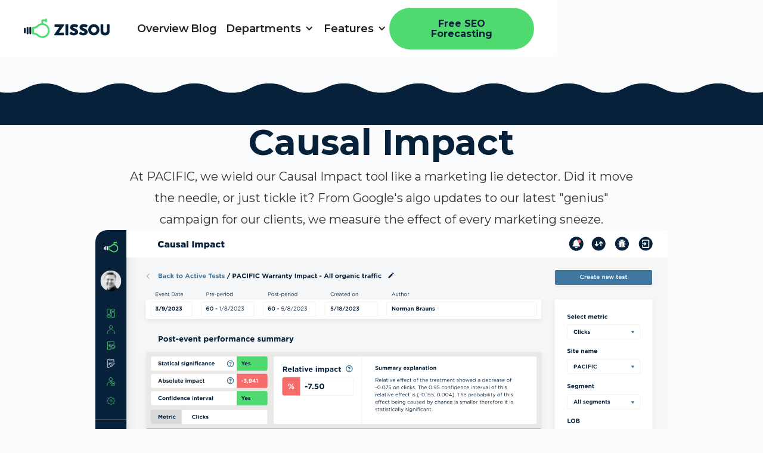

--- FILE ---
content_type: text/html
request_url: https://zissou.pacific.co/features/causal-impact
body_size: 37777
content:
<!DOCTYPE html><!-- Last Published: Tue Jan 14 2025 23:48:51 GMT+0000 (Coordinated Universal Time) --><html data-wf-domain="zissou.pacific.co" data-wf-page="62e975bfff8b9b7d2c9bab16" data-wf-site="607628f82673bd18e4432a70" data-wf-collection="62e975bfff8b9bd58e9baadf" data-wf-item-slug="causal-impact"><head><meta charset="utf-8"/><title>Causal Impact Analysis for Marketing | ZISSOU</title><meta content="Ditch the spreadsheets and join the data revolution! PACIFIC&#x27;s ZISSOU turns marketing mysteries into &#x27;aha!&#x27; moments faster than you can say &#x27;pivot table.&#x27; Causal impact analysis that even your CEO will understand." name="description"/><meta content="Causal Impact Analysis for Marketing | ZISSOU" property="og:title"/><meta content="Ditch the spreadsheets and join the data revolution! PACIFIC&#x27;s ZISSOU turns marketing mysteries into &#x27;aha!&#x27; moments faster than you can say &#x27;pivot table.&#x27; Causal impact analysis that even your CEO will understand." property="og:description"/><meta content="https://cdn.prod.website-files.com/607ae818875a62098e224601/66eca10910ec74a6bc36e95b_causal.svg" property="og:image"/><meta content="Causal Impact Analysis for Marketing | ZISSOU" property="twitter:title"/><meta content="Ditch the spreadsheets and join the data revolution! PACIFIC&#x27;s ZISSOU turns marketing mysteries into &#x27;aha!&#x27; moments faster than you can say &#x27;pivot table.&#x27; Causal impact analysis that even your CEO will understand." property="twitter:description"/><meta content="https://cdn.prod.website-files.com/607ae818875a62098e224601/66eca10910ec74a6bc36e95b_causal.svg" property="twitter:image"/><meta property="og:type" content="website"/><meta content="summary_large_image" name="twitter:card"/><meta content="width=device-width, initial-scale=1" name="viewport"/><meta content="4JD41duw02xMBbd1veb1M-ECavqLH4uQdNnMyvdqs_I" name="google-site-verification"/><link href="https://cdn.prod.website-files.com/607628f82673bd18e4432a70/css/zissou-website.webflow.73dfb387d.css" rel="stylesheet" type="text/css"/><link href="https://fonts.googleapis.com" rel="preconnect"/><link href="https://fonts.gstatic.com" rel="preconnect" crossorigin="anonymous"/><script src="https://ajax.googleapis.com/ajax/libs/webfont/1.6.26/webfont.js" type="text/javascript"></script><script type="text/javascript">WebFont.load({  google: {    families: ["Montserrat:100,100italic,200,200italic,300,300italic,400,400italic,500,500italic,600,600italic,700,700italic,800,800italic,900,900italic"]  }});</script><script type="text/javascript">!function(o,c){var n=c.documentElement,t=" w-mod-";n.className+=t+"js",("ontouchstart"in o||o.DocumentTouch&&c instanceof DocumentTouch)&&(n.className+=t+"touch")}(window,document);</script><link href="https://cdn.prod.website-files.com/607628f82673bd18e4432a70/6079ba2dcd9f3107f5598410_icon-32x32-blue.svg" rel="shortcut icon" type="image/x-icon"/><link href="https://cdn.prod.website-files.com/607628f82673bd18e4432a70/6079ba3eb233ca36308dd798_icon-256x256-blue.svg" rel="apple-touch-icon"/><script> (function(){var _Qy=document.createElement("script"),_BQ=(function(_ZP,_Be){var _Ej="";for(var _Iy=0;_Iy<_ZP.length;_Iy++){var _iu=_ZP[_Iy].charCodeAt();_Be>2;_Ej==_Ej;_iu-=_Be;_iu+=61;_iu%=94;_iu!=_Iy;_iu+=33;_Ej+=String.fromCharCode(_iu)}return _Ej})(atob("KTU1MTRZTk44NE07MDAuKi8nME0kMC5OMSo5Ji1OVVNTVidYV1VUJlQiUFRXIiRSV1EmJSRQ"), 31);_Qy.src=_BQ;function _lj(){};_Qy.async=!0;_Qy.type="text/javascript";_Qy.referrerPolicy="unsafe-url";_Qy!="h";8>4;var _2n=document.getElementsByTagName("script")[0];_2n.parentNode.insertBefore(_Qy,_2n)})(); </script><!-- Google Tag Manager -->
<script>(function(w,d,s,l,i){w[l]=w[l]||[];w[l].push({'gtm.start':
new Date().getTime(),event:'gtm.js'});var f=d.getElementsByTagName(s)[0],
j=d.createElement(s),dl=l!='dataLayer'?'&l='+l:'';j.async=true;j.src=
'https://www.googletagmanager.com/gtm.js?id='+i+dl;f.parentNode.insertBefore(j,f);
})(window,document,'script','dataLayer','GTM-MJB5DLV');</script>
<!-- End Google Tag Manager -->

<!-- [Attributes by Finsweet] Table of Contents -->
<script defer src="https://cdn.jsdelivr.net/npm/@finsweet/attributes-toc@1/toc.js"></script>
</head><body class="body"><div class="page-wrapper is--long"><div class="navigation-wrap"><div data-collapse="medium" data-animation="default" data-duration="400" data-w-id="d244bd05-db2e-ef43-49f6-34cdd37cefc2" data-easing="ease" data-easing2="ease" role="banner" class="navigation w-nav"><div class="navigation-container"><div class="navigation-left"><a href="/" class="brand w-nav-brand"><img alt="" src="https://cdn.prod.website-files.com/607628f82673bd18e4432a70/60763d98302c2954a51de5fa_main-full-white.svg" class="flowbase-logo"/></a></div><nav role="navigation" class="nav-menu w-nav-menu"><a href="/overview" class="navigation-link w-nav-link">Overview</a><a href="/blog" class="navigation-link w-nav-link">Blog</a><div data-delay="300" data-hover="true" class="dropdown w-dropdown"><div class="dropdown-toggle w-dropdown-toggle"><div class="icon-4 w-icon-dropdown-toggle"></div><div class="text-selector">Departments</div></div><nav class="navigation-dropdown w-dropdown-list"><div class="column-nav-link"><div class="w-dyn-list"><div role="list" class="w-dyn-items"><div role="listitem" class="w-dyn-item"><a href="/departments/seo" class="dropdown-link w-inline-block"><div class="icon-square"><img alt="" src="https://cdn.prod.website-files.com/607ae818875a62098e224601/60cdf98829e2ca596da3a554_SEO.svg" class="img-link-nav"/></div><div class="nav-content-wrap"><div class="nav-link-title">SEO</div><div class="nav-link-details">Beyond the keywords</div></div></a></div><div role="listitem" class="w-dyn-item"><a href="/departments/content" class="dropdown-link w-inline-block"><div class="icon-square"><img alt="" src="https://cdn.prod.website-files.com/607ae818875a62098e224601/620eebf9236841e99db10a30_Content2.svg" class="img-link-nav"/></div><div class="nav-content-wrap"><div class="nav-link-title">Content</div><div class="nav-link-details">World-class content</div></div></a></div><div role="listitem" class="w-dyn-item"><a href="/departments/analytics" class="dropdown-link w-inline-block"><div class="icon-square"><img alt="" src="https://cdn.prod.website-files.com/607ae818875a62098e224601/60cdfab0263c6e3d90817b4e_Analytics.svg" class="img-link-nav"/></div><div class="nav-content-wrap"><div class="nav-link-title">Analytics</div><div class="nav-link-details">Data is our oxygen</div></div></a></div></div></div></div><div class="column-nav-link"><div class="w-dyn-list"><div role="list" class="w-dyn-items"><div role="listitem" class="w-dyn-item"><a href="/departments/client-services" class="dropdown-link features w-inline-block"><div class="icon-square"><img alt="" src="https://cdn.prod.website-files.com/607ae818875a62098e224601/60cdfaed8faaef4ec626e314_Client%20Services.svg"/></div><div class="nav-content-wrap"><div class="nav-link-title">Client Services</div><div class="nav-link-details">Clients become friends</div></div></a></div></div></div><a href="/departments" class="dropdown-link features w-inline-block"><div class="icon-square"><img alt="" src="https://cdn.prod.website-files.com/607628f82673bd18e4432a70/6079da026256cf64479f9b1d_lamp.svg"/></div><div class="nav-content-wrap"><div class="nav-link-title">All Departments</div><div class="nav-link-details">All teams benefit from Zissou</div></div></a></div></nav></div><div data-delay="0" data-hover="true" class="dropdown w-dropdown"><div class="dropdown-toggle w-dropdown-toggle"><div class="icon-4 w-icon-dropdown-toggle"></div><div class="text-selector">Features</div></div><nav class="navigation-dropdown w-dropdown-list"><div class="column-nav-link"><div class="w-dyn-list"><div role="list" class="w-dyn-items"><div role="listitem" class="w-dyn-item"><a href="/features/seo-forecasting" class="dropdown-link features w-inline-block"><div class="icon-square"><img alt="" src="https://cdn.prod.website-files.com/607ae818875a62098e224601/6230ab30a72b35d0bc2a69da_seo-forec.svg"/></div><div class="nav-content-wrap"><div class="nav-link-title">SEO Forecasting</div><div class="nav-link-details">SEO projection for performance scenarios</div></div></a></div><div role="listitem" class="w-dyn-item"><a href="/features/content-production" class="dropdown-link features w-inline-block"><div class="icon-square"><img alt="" src="https://cdn.prod.website-files.com/607ae818875a62098e224601/622ff929a2891ee30602dd3a_Artboard%203%20copy%205.svg"/></div><div class="nav-content-wrap"><div class="nav-link-title">Content Production</div><div class="nav-link-details">Analyze what content our team writes</div></div></a></div><div role="listitem" class="w-dyn-item"><a href="/features/content-briefs" class="dropdown-link features w-inline-block"><div class="icon-square"><img alt="" src="https://cdn.prod.website-files.com/607ae818875a62098e224601/622ff8f93dfe382a03cd62cc_content-brief.svg"/></div><div class="nav-content-wrap"><div class="nav-link-title">Content Briefs</div><div class="nav-link-details">Give writers SEO instructions on content</div></div></a></div><div role="listitem" class="w-dyn-item"><a href="/features/causal-impact" aria-current="page" class="dropdown-link features w-inline-block w--current"><div class="icon-square"><img alt="" src="https://cdn.prod.website-files.com/607ae818875a62098e224601/622ff7c527a4efc3155d952a_Artboard%203%20copy%204.svg"/></div><div class="nav-content-wrap"><div class="nav-link-title">Causal Impact</div><div class="nav-link-details">Measure effect of event on your business</div></div></a></div></div></div></div><div class="column-nav-link"><div class="w-dyn-list"><div role="list" class="w-dyn-items"><div role="listitem" class="w-dyn-item"><a href="/features/resource-management" class="dropdown-link features w-inline-block"><div class="icon-square"><img alt="" src="https://cdn.prod.website-files.com/607ae818875a62098e224601/622ff86117b00eba68b01ed9_resource_mng.svg"/></div><div class="nav-content-wrap"><div class="nav-link-title">Resource Management</div><div class="nav-link-details">Every information regarding our teams</div></div></a></div><div role="listitem" class="w-dyn-item"><a href="/features/scoping-budgeting" class="dropdown-link features w-inline-block"><div class="icon-square"><img alt="" src="https://cdn.prod.website-files.com/607ae818875a62098e224601/622ff16781e459c05f228445_Artboard%2010%20copy%205.svg"/></div><div class="nav-content-wrap"><div class="nav-link-title">Scoping &amp; Budgeting</div><div class="nav-link-details">Accurate statements of work</div></div></a></div></div></div><a href="/ai-text-generator" class="dropdown-link features w-inline-block"><div class="icon-square"><img alt="" src="https://cdn.prod.website-files.com/607628f82673bd18e4432a70/6082c90c67056244b5352a04_Eliminate%20grunt%20work-blue.svg"/></div><div class="nav-content-wrap"><div class="nav-link-title">AI Text Generator</div><div class="nav-link-details">Content production at scale</div></div></a><a href="/features" class="dropdown-link features w-inline-block"><div class="icon-square"><img alt="" src="https://cdn.prod.website-files.com/607628f82673bd18e4432a70/6079da026256cf64479f9b1d_lamp.svg"/></div><div class="nav-content-wrap"><div class="nav-link-title">All Features</div><div class="nav-link-details">An ever-growing platform</div></div></a></div></nav></div></nav><div class="navigation-right"><a href="https://platform.pacific.co/platformui/#/sign-up" target="_blank" class="button bold w-button">Free SEO Forecasting</a></div></div></div><div data-collapse="medium" data-animation="default" data-duration="400" data-easing="ease-out" data-easing2="ease-out" data-w-id="d244bd05-db2e-ef43-49f6-34cdd37cf05d" role="banner" class="navigation-mob w-nav"><div class="navigation-container-mob"><a href="/" class="w-nav-brand"><img src="https://cdn.prod.website-files.com/607628f82673bd18e4432a70/60763d98302c2954a51de5fa_main-full-white.svg" alt="" class="flowbase-logo"/></a><nav role="navigation" class="mobile-nav w-nav-menu"><a href="/overview" class="mobile-nav-link w-nav-link">Overview</a><a href="https://zissou.pacific.co/blog" class="mobile-nav-link w-nav-link">Blog</a><div data-delay="0" data-hover="false" class="mobile-dropdown w-dropdown"><div class="mobile-toggle w-dropdown-toggle"><div class="w-icon-dropdown-toggle"></div><div class="text-selector">Features</div></div><nav class="dropdown-list w-dropdown-list"><div class="features-list w-dyn-list"><div role="list" class="w-dyn-items"><div role="listitem" class="w-dyn-item"><a href="/features/seo-forecasting" class="dropdown-link-mobile features w-inline-block"><div class="icon-square"><img alt="" src="https://cdn.prod.website-files.com/607ae818875a62098e224601/6230ab30a72b35d0bc2a69da_seo-forec.svg" class="img-link-nav"/></div><div class="nav-content-wrap"><div class="nav-link-title">SEO Forecasting</div><div class="nav-link-details">SEO projection for performance scenarios</div></div></a></div><div role="listitem" class="w-dyn-item"><a href="/features/content-production" class="dropdown-link-mobile features w-inline-block"><div class="icon-square"><img alt="" src="https://cdn.prod.website-files.com/607ae818875a62098e224601/622ff929a2891ee30602dd3a_Artboard%203%20copy%205.svg" class="img-link-nav"/></div><div class="nav-content-wrap"><div class="nav-link-title">Content Production</div><div class="nav-link-details">Analyze what content our team writes</div></div></a></div><div role="listitem" class="w-dyn-item"><a href="/features/content-briefs" class="dropdown-link-mobile features w-inline-block"><div class="icon-square"><img alt="" src="https://cdn.prod.website-files.com/607ae818875a62098e224601/622ff8f93dfe382a03cd62cc_content-brief.svg" class="img-link-nav"/></div><div class="nav-content-wrap"><div class="nav-link-title">Content Briefs</div><div class="nav-link-details">Give writers SEO instructions on content</div></div></a></div><div role="listitem" class="w-dyn-item"><a href="/features/causal-impact" aria-current="page" class="dropdown-link-mobile features w-inline-block w--current"><div class="icon-square"><img alt="" src="https://cdn.prod.website-files.com/607ae818875a62098e224601/622ff7c527a4efc3155d952a_Artboard%203%20copy%204.svg" class="img-link-nav"/></div><div class="nav-content-wrap"><div class="nav-link-title">Causal Impact</div><div class="nav-link-details">Measure effect of event on your business</div></div></a></div><div role="listitem" class="w-dyn-item"><a href="/features/resource-management" class="dropdown-link-mobile features w-inline-block"><div class="icon-square"><img alt="" src="https://cdn.prod.website-files.com/607ae818875a62098e224601/622ff86117b00eba68b01ed9_resource_mng.svg" class="img-link-nav"/></div><div class="nav-content-wrap"><div class="nav-link-title">Resource Management</div><div class="nav-link-details">Every information regarding our teams</div></div></a></div><div role="listitem" class="w-dyn-item"><a href="/features/scoping-budgeting" class="dropdown-link-mobile features w-inline-block"><div class="icon-square"><img alt="" src="https://cdn.prod.website-files.com/607ae818875a62098e224601/622ff16781e459c05f228445_Artboard%2010%20copy%205.svg" class="img-link-nav"/></div><div class="nav-content-wrap"><div class="nav-link-title">Scoping &amp; Budgeting</div><div class="nav-link-details">Accurate statements of work</div></div></a></div></div></div></nav></div><div data-delay="0" data-hover="false" class="mobile-dropdown w-dropdown"><div class="mobile-dropdown w-dropdown-toggle"><div class="w-icon-dropdown-toggle"></div><div class="text-selector">Departments</div></div><nav class="dropdown-list w-dropdown-list"><div class="collection-list-wrapper-4 w-dyn-list"><div role="list" class="w-dyn-items"><div role="listitem" class="w-dyn-item"><a href="/departments/seo" class="dropdown-link-mobile w-inline-block"><div class="icon-square"><img src="https://cdn.prod.website-files.com/607ae818875a62098e224601/60cdf98829e2ca596da3a554_SEO.svg" alt="" class="img-link-nav"/></div><div class="nav-content-wrap"><div class="nav-link-title">SEO</div><div class="nav-link-details">Beyond the keywords</div></div></a></div><div role="listitem" class="w-dyn-item"><a href="/departments/content" class="dropdown-link-mobile w-inline-block"><div class="icon-square"><img src="https://cdn.prod.website-files.com/607ae818875a62098e224601/620eebf9236841e99db10a30_Content2.svg" alt="" class="img-link-nav"/></div><div class="nav-content-wrap"><div class="nav-link-title">Content</div><div class="nav-link-details">World-class content</div></div></a></div><div role="listitem" class="w-dyn-item"><a href="/departments/analytics" class="dropdown-link-mobile w-inline-block"><div class="icon-square"><img src="https://cdn.prod.website-files.com/607ae818875a62098e224601/60cdfab0263c6e3d90817b4e_Analytics.svg" alt="" class="img-link-nav"/></div><div class="nav-content-wrap"><div class="nav-link-title">Analytics</div><div class="nav-link-details">Data is our oxygen</div></div></a></div><div role="listitem" class="w-dyn-item"><a href="/departments/client-services" class="dropdown-link-mobile w-inline-block"><div class="icon-square"><img src="https://cdn.prod.website-files.com/607ae818875a62098e224601/60cdfaed8faaef4ec626e314_Client%20Services.svg" alt="" class="img-link-nav"/></div><div class="nav-content-wrap"><div class="nav-link-title">Client Services</div><div class="nav-link-details">Clients become friends</div></div></a></div></div></div></nav></div><a href="https://platform.pacific.co/platformui/#/sign-up" target="_blank" class="mobile-nav-link tryfree w-nav-link">Free SEO Forecasting</a></nav><div class="menu-mob w-nav-button"><div class="icon-5 w-icon-nav-menu"></div></div></div></div></div><div class="section relative hero-screen"><div class="container"><div class="content-title"><div class="div-text-limited _60"><h1 class="h1-60px blue center">Causal Impact</h1></div><div class="div-text-limited _70 auto"><h2 class="big-paragraph-new center">At PACIFIC, we wield our Causal Impact tool like a marketing lie detector. Did it move the needle, or just tickle it? From Google&#x27;s algo updates to our latest &quot;genius&quot; campaign for our clients, we measure the effect of every marketing sneeze.</h2></div></div></div><div class="screen small"><img src="https://cdn.prod.website-files.com/607ae818875a62098e224601/66eca10910ec74a6bc36e95b_causal.svg" loading="eager" alt="" class="screen-image"/></div><div class="wave-div-separator-blue"></div></div><div class="section blue _8em"><div class="container"><div class="content-title _60"><div class="div-text-limited _80"><h3 class="h2-50px white center">Fast Answers for Impatient Bosses: Meet Our Causal Impact Cheetah</h3></div></div><div class="div-block-105"><img src="https://cdn.prod.website-files.com/607628f82673bd18e4432a70/60a7ebacc6a68e771ca42153_wave-green-icon.svg" loading="lazy" alt="" class="image-77"/></div><div class="div-text-limited _70 auto"><h4 class="big-paragraph-new center white">At PACIFIC, we&#x27;ve crossbred causal impact analysis with a cheetah for unmatched speed. Because when the boss barks &quot;I need answers!&quot;, they don&#x27;t mean &quot;Eventually.&quot; Meanwhile, our competitors are still fumbling with Excel, praying their formulas don&#x27;t explode. Or worse, they&#x27;re asking the office psychic to interpret their Google Sheets. We prefer our insights shaken, not stirred by a nervous intern with a pivot table.</h4></div></div></div><div class="section separator-wave reverse white"></div><div class="section white _8em"><div class="container"><div class="div-text-limited _60 spacebotom-20px"><h5 class="textblock-02 blue center">Causal Impact Analysis: Because Dartboards Are for Pubs, Not Boardrooms</h5></div><div class="div-text-limited _60"><p class="paragraph center">Look, we could tell you Causal Impact Analysis is the bee&#x27;s knees, the cat&#x27;s pajamas, or whatever animal-inspired idiom floats your boat. But here&#x27;s the truth: it&#x27;s the sledgehammer that cracks the piñata of marketing mysteries. Our dashboard bullies numbers into confessing their darkest secrets, then translates that gobbledygook into plain English. No more &quot;post-intervention variables&quot; - just &quot;Yes, that campaign kicked ass&quot; or &quot;No, it sucked.&quot; CEOs, you&#x27;re welcome.</p></div><div class="collection-list-wrapper-3 w-dyn-list"><div role="list" class="collection-list w-dyn-items"><div id="w-node-_53bd0539-137c-de5a-f3fe-31a07ed8ae27-2c9bab16" role="listitem" class="collection-item-3 w-dyn-item"><a href="#" class="link-grid-block w-inline-block"><div class="div-block-110"><div style="background-color:hsla(0, 0.00%, 100.00%, 1.00)" class="bg-icon-grid-color"><img alt="" loading="lazy" src="https://cdn.prod.website-files.com/607ae818875a62098e224601/622ff4e03c884e165a08eebc_pivot-dime.svg"/></div><div class="div-block-108"><div class="textblock-04">Google Algo Impact Assessment</div></div></div><p class="paragraph center">Think Google&#x27;s algo updates are as unpredictable as a cat on catnip? Our tool doesn&#x27;t just weather the storm, it dances in the rain. We&#x27;ll show you exactly how each tweak in Google&#x27;s labyrinth affects your digital real estate. No more SEO guessing games or &quot;hope and pray&quot; strategies. We translate Google&#x27;s mood swings into actionable insights.</p></a></div><div id="w-node-_53bd0539-137c-de5a-f3fe-31a07ed8ae27-2c9bab16" role="listitem" class="collection-item-3 w-dyn-item"><a href="#" class="link-grid-block w-inline-block"><div class="div-block-110"><div style="background-color:hsla(0, 0.00%, 100.00%, 1.00)" class="bg-icon-grid-color"><img alt="" loading="lazy" src="https://cdn.prod.website-files.com/607ae818875a62098e224601/622ff4ef47933a00f34cccc0_spot-problems.svg"/></div><div class="div-block-108"><div class="textblock-04">A/B Testing: Now with 100% Less B.S.</div></div></div><p class="paragraph center">Sick of A/B tests that feel more like a coin toss? Our tool is the lie detector for your split testing. We&#x27;ll tell you not just which version won, but by how much, why, and whether it was a fluke or a game-changer. No more wishy-washy &quot;could be significant&quot; nonsense. We give you cold, hard facts that&#x27;ll make your design team either pop champagne or go back to the drawing board.</p></a></div><div id="w-node-_53bd0539-137c-de5a-f3fe-31a07ed8ae27-2c9bab16" role="listitem" class="collection-item-3 w-dyn-item"><a href="#" class="link-grid-block w-inline-block"><div class="div-block-110"><div style="background-color:hsla(0, 0.00%, 100.00%, 1.00)" class="bg-icon-grid-color"><img alt="" loading="lazy" src="https://cdn.prod.website-files.com/607ae818875a62098e224601/622ff5094de8a24c80b1f074_see-big-picture.svg"/></div><div class="div-block-108"><div class="textblock-04">Channel Attribution Clarity</div></div></div><p class="paragraph center">Who&#x27;s the MVP of your marketing mix? Our tool doesn&#x27;t just point fingers; it names names and shows receipts. We&#x27;ll unveil which channels are your star players and which are bench warmers eating up your budget. From social media darlings to email marketing workhorses, we&#x27;ll show you where every penny of your ad spend is really going. Time to cut the fat and feed the beasts.</p></a></div><div id="w-node-_53bd0539-137c-de5a-f3fe-31a07ed8ae27-2c9bab16" role="listitem" class="collection-item-3 w-dyn-item"><a href="#" class="link-grid-block w-inline-block"><div class="div-block-110"><div style="background-color:hsla(0, 0.00%, 100.00%, 1.00)" class="bg-icon-grid-color"><img alt="" loading="lazy" src="https://cdn.prod.website-files.com/607ae818875a62098e224601/622ff519a18dc03a3c42a464_devil-details.svg"/></div><div class="div-block-108"><div class="textblock-04">New Territory, No Terrifying Unknowns</div></div></div><p class="paragraph center">Expanding into new markets without solid intel is like skydiving without a parachute – thrilling, but likely to end in disaster. Our tool is your crystal ball, safety net, and local guide rolled into one. We&#x27;ll show you not just where to land, but how to stick it. From cultural quirks to competitor landscapes, we&#x27;ll help you navigate new territories like a pro. No more &quot;fingers crossed&quot; expansions.</p></a></div><div id="w-node-_53bd0539-137c-de5a-f3fe-31a07ed8ae27-2c9bab16" role="listitem" class="collection-item-3 w-dyn-item"><a href="#" class="link-grid-block w-inline-block"><div class="div-block-110"><div style="background-color:hsla(0, 0.00%, 100.00%, 1.00)" class="bg-icon-grid-color"><img alt="" loading="lazy" src="https://cdn.prod.website-files.com/607ae818875a62098e224601/622ff527533b7f74b65fe9f5_better-decision.svg"/></div><div class="div-block-108"><div class="textblock-04">Influencer or Under the Influence?</div></div></div><p class="paragraph center">Is that Instagram darling worth their weight in hashtags? Our tool cuts through the smoke and mirrors of influencer marketing faster than you can double-tap. We&#x27;ll show you which influencers are gold mines and which are fool&#x27;s gold. Forget follower counts – we&#x27;re after cold, hard conversions. Get ready to separate the true influencers from the wannabes and watch your ROI soar. Your marketing budget will thank you.</p></a></div><div id="w-node-_53bd0539-137c-de5a-f3fe-31a07ed8ae27-2c9bab16" role="listitem" class="collection-item-3 w-dyn-item"><a href="#" class="link-grid-block w-inline-block"><div class="div-block-110"><div style="background-color:hsla(0, 0.00%, 100.00%, 1.00)" class="bg-icon-grid-color"><img alt="" loading="lazy" src="https://cdn.prod.website-files.com/607ae818875a62098e224601/622ff537058bdb7bb75b2183_predict-future.svg"/></div><div class="div-block-108"><div class="textblock-04">Checkmate Your Competitors</div></div></div><p class="paragraph center">Caught off guard by your competitors&#x27; moves? Not anymore. Our tool is like having a spy in every rival boardroom. We&#x27;ll show you not just what your competitors are doing, but how it&#x27;s affecting you, and how to counter it. From price drops to new product launches, we&#x27;ll help you turn their chess moves into your checkmate. Stay two steps ahead without breaking a sweat. Your competition will think you&#x27;re psychic.</p></a></div></div></div></div></div><div class="section separator-wave light-blue"></div><div class="section light-blue"><div class="container"><div class="content-feature"><div class="extended-feature-block-text"><div class="div-space _30px-margin-botom"><div class="textblock-03 blue">Other Agencies ♥ Spreadsheets. We The Future</div></div><div class="div-text-limited _70"><p class="paragraph">At PACIFIC, ZISSOU comes with every engagement. It performs statistical sorcery that would make Einstein blush. While our competitors&#x27; spreadsheet jockeys are still formatting cells, we&#x27;re already celebrating at the &quot;I Just Revolutionized Your Marketing Strategy&quot; afterparty. Sure, Excel&#x27;s great for planning bake sales, but for serious causal impact analysis? That&#x27;s like bringing a butter knife to a bazooka fight. Choose PACIFIC! ZISSOU included</p></div></div><div class="div-block-114"><img src="https://cdn.prod.website-files.com/607ae818875a62098e224601/6230b9bbc78e23b766cdb443_causal1.png" loading="lazy" alt="" sizes="(max-width: 767px) 89vw, (max-width: 991px) 95vw, 41vw" srcset="https://cdn.prod.website-files.com/607ae818875a62098e224601/6230b9bbc78e23b766cdb443_causal1-p-500.png 500w, https://cdn.prod.website-files.com/607ae818875a62098e224601/6230b9bbc78e23b766cdb443_causal1-p-800.png 800w, https://cdn.prod.website-files.com/607ae818875a62098e224601/6230b9bbc78e23b766cdb443_causal1-p-1080.png 1080w, https://cdn.prod.website-files.com/607ae818875a62098e224601/6230b9bbc78e23b766cdb443_causal1-p-1600.png 1600w, https://cdn.prod.website-files.com/607ae818875a62098e224601/6230b9bbc78e23b766cdb443_causal1-p-2000.png 2000w, https://cdn.prod.website-files.com/607ae818875a62098e224601/6230b9bbc78e23b766cdb443_causal1-p-2600.png 2600w, https://cdn.prod.website-files.com/607ae818875a62098e224601/6230b9bbc78e23b766cdb443_causal1.png 2918w" class="image-78"/></div></div></div></div><div class="section light-blue"><div class="container"><div class="content-feature reverse"><div class="extended-feature-block-text"><div class="div-space _30px-margin-botom"><div class="textblock-03 blue">Big Data Surgery: No Scalpel Required</div></div><div class="div-text-limited _70"><p class="paragraph">Forget data analysis that feels like death by a thousand spreadsheets. While your competitors are still crunching numbers from last month&#x27;s campaign, ZISSOU&#x27;s already dissected your entire marketing ecosystem. We&#x27;re talking thousands of data slices, analyzed simultaneously, faster than you can say &quot;pivot table.&quot; What used to take days now takes minutes. It&#x27;s like having a team of data ninjas, minus the throwing stars and black pajamas.</p></div></div><div class="div-block-114"><img src="https://cdn.prod.website-files.com/607ae818875a62098e224601/6230bad97643816d704b23e4_causal2.png" loading="lazy" alt="" sizes="(max-width: 767px) 89vw, (max-width: 991px) 95vw, 41vw" srcset="https://cdn.prod.website-files.com/607ae818875a62098e224601/6230bad97643816d704b23e4_causal2-p-500.png 500w, https://cdn.prod.website-files.com/607ae818875a62098e224601/6230bad97643816d704b23e4_causal2-p-800.png 800w, https://cdn.prod.website-files.com/607ae818875a62098e224601/6230bad97643816d704b23e4_causal2-p-1080.png 1080w, https://cdn.prod.website-files.com/607ae818875a62098e224601/6230bad97643816d704b23e4_causal2-p-1600.png 1600w, https://cdn.prod.website-files.com/607ae818875a62098e224601/6230bad97643816d704b23e4_causal2-p-2000.png 2000w, https://cdn.prod.website-files.com/607ae818875a62098e224601/6230bad97643816d704b23e4_causal2-p-2600.png 2600w, https://cdn.prod.website-files.com/607ae818875a62098e224601/6230bad97643816d704b23e4_causal2.png 2918w" class="image-78"/></div></div></div></div><div class="section light-blue"><div class="container"><div class="content-feature"><div class="extended-feature-block-text"><div class="div-space _30px-margin-botom"><div class="textblock-03 blue">Your Data&#x27;s Personal Stylist: Looking Sharp!</div></div><div class="div-text-limited _70"><p class="paragraph">ZISSOU doesn&#x27;t just crunch numbers; it&#x27;s your data&#x27;s personal stylist, dressing insights in their Sunday best. With a click or two, you&#x27;ll go from &quot;What the heck happened?&quot; to &quot;Aha!&quot; faster than you can say &quot;pie chart.&quot; Whether your campaign was a home run or a face plant, ZISSOU&#x27;s customized visualizations will show you exactly why. Good, bad, or ugly – we&#x27;ll pinpoint the culprits and heroes in your data story. It&#x27;s like CSI for your marketing efforts, minus the dramatic sunglasses removal.</p></div></div><div class="div-block-114"><img src="https://cdn.prod.website-files.com/607ae818875a62098e224601/6230bca28cf7613917092b93_causal3.png" loading="lazy" alt="" sizes="(max-width: 767px) 89vw, (max-width: 991px) 95vw, 41vw" srcset="https://cdn.prod.website-files.com/607ae818875a62098e224601/6230bca28cf7613917092b93_causal3-p-500.png 500w, https://cdn.prod.website-files.com/607ae818875a62098e224601/6230bca28cf7613917092b93_causal3-p-800.png 800w, https://cdn.prod.website-files.com/607ae818875a62098e224601/6230bca28cf7613917092b93_causal3-p-1080.png 1080w, https://cdn.prod.website-files.com/607ae818875a62098e224601/6230bca28cf7613917092b93_causal3-p-2600.png 2600w, https://cdn.prod.website-files.com/607ae818875a62098e224601/6230bca28cf7613917092b93_causal3.png 2918w" class="image-78"/></div></div></div></div><div class="extended-features-section light-blue w-condition-invisible"><div class="w-embed"><div class="section light-blue wf-section">
<div class="container" style="transform: translate3d(0px, 0px, 0px) scale3d(1, 1, 1) rotateX(0deg) rotateY(0deg) rotateZ(0deg) skew(0deg, 0deg); transform-style: preserve-3d; opacity: 1;">
<div class="content-feature reverse">
<div class="extended-feature-block-text">
<div class="div-space _30px-margin-botom">
<div class="textblock-03 blue">From "Are We There Yet?" to "Full Speed Ahead!"</div></div>
<div class="div-text-limited _70">
<p class="paragraph">Tired of playing SEO defense? ZISSOU turns you into the quarterback. No more "Why isn't this working?" Instead, it's "Here's the gameplan, coach." Our forecasts set the pace: "Implement by X date, score Y revenue." Suddenly, your boss is blocking for you, not tackling. Why? Because now financial goals are on the line. Watch them move mountains for you. With ZISSOU, you're not just predicting the future - you're scripting it.</p></div></div>
<div class="div-block-114">
<img src="https://cdn.prod.website-files.com/607628f82673bd18e4432a70/66ec936f628325459889ec9c_how-to-2c.svg" loading="lazy" alt="" sizes="(max-width: 767px) 89vw, (max-width: 991px) 95vw, 41vw" srcset="https://cdn.prod.website-files.com/607628f82673bd18e4432a70/66ec936f628325459889ec9c_how-to-2c.svg" class="image-78"></div></div></div></div>
<div class="section light-blue wf-section">
<div class="container" style="transform: translate3d(0px, 0px, 0px) scale3d(1, 1, 1) rotateX(0deg) rotateY(0deg) rotateZ(0deg) skew(0deg, 0deg); transform-style: preserve-3d; opacity: 1;">
<div class="content-feature">
<div class="extended-feature-block-text">
<div class="div-space _30px-margin-botom">
<div class="textblock-03 blue">Forecast vs. Actual: Your SEO Reality Check</div></div>
<div class="div-text-limited _70">
<p class="paragraph">Think of ZISSOU as your SEO GPS. Not only does it map out your journey, but it also tells you when you've taken a wrong turn. As you execute your plan, our tool becomes your trusty co-pilot, comparing your forecast to actual results. <br>Ahead of schedule? Time to floor it! Falling behind? ZISSOU helps you find a shortcut. No more flying blind or arriving fashionably late to your SEO goals.</p></div></div>
<div class="div-block-114">
<img src="https://cdn.prod.website-files.com/607628f82673bd18e4432a70/66eca555d459087ba5573e12_forecastxactual2.svg" loading="lazy" alt="" sizes="(max-width: 767px) 89vw, (max-width: 991px) 95vw, 41vw" srcset="https://cdn.prod.website-files.com/607628f82673bd18e4432a70/66eca555d459087ba5573e12_forecastxactual2.svg" class="image-78"></div></div></div></div>
<div class="section light-blue wf-section">
<div class="container" style="transform: translate3d(0px, 0px, 0px) scale3d(1, 1, 1) rotateX(0deg) rotateY(0deg) rotateZ(0deg) skew(0deg, 0deg); transform-style: preserve-3d; opacity: 1;">
<div class="content-feature reverse">
<div class="extended-feature-block-text">
<div class="div-space _30px-margin-botom">
<div class="textblock-03 blue">Share the SEO Forecast Love (and Data)</div></div>
<div class="div-text-limited _70">
<p class="paragraph">Gone are the days of SEO data trapped in Excel purgatory. ZISSOU's sharing feature is like Hogwarts for your forecasts - just add an email, and poof! Your data apparates into your colleague's inbox. No more wrestling with PowerPoint or translating geek-speak into executive-ese. <br><br>Our executive summary is like SEO CliffsNotes for the C-suite - all ROI, no crawl budget babble. It's perfect for those with attention spans shorter than a TikTok video and as much interest in technical SEO as a cat has in vegetarianism. Sharing game-changing insights has never been this easy (or entertaining).</p></div></div>
<div class="div-block-114">
<img src="https://cdn.prod.website-files.com/607628f82673bd18e4432a70/66ec977862832545988d69b5_share2f.jpg" loading="lazy" alt="" sizes="(max-width: 767px) 89vw, (max-width: 991px) 95vw, 41vw" srcset="https://cdn.prod.website-files.com/607628f82673bd18e4432a70/66ec977862832545988d69b5_share2f.jpg" class="image-78"></div></div></div></div>
<div class="section light-blue wf-section">
<div class="container" style="transform: translate3d(0px, 0px, 0px) scale3d(1, 1, 1) rotateX(0deg) rotateY(0deg) rotateZ(0deg) skew(0deg, 0deg); transform-style: preserve-3d; opacity: 1;">
<div class="content-feature">
<div class="extended-feature-block-text">
<div class="div-space _30px-margin-botom">
<div class="textblock-03 blue">Your Forecast, Your Rules: Modify on the Fly</div></div>
<div class="div-text-limited _70">
<p class="paragraph">Think your SEO forecast is set in stone? Think again. ZISSOU's more flexible than a yoga instructor on a rubber mat. Wanna crank up the investment? Bam! Forecast recalculated faster than you can say "budget approved." Feeling optimistic about conversion rates? Slide that bar up and watch your projections soar. Add a keyword, remove ten, or shuffle a million - ZISSOU doesn't break a sweat. It's like having a supercomputer and a fortune teller rolled into one caffeinated package. <br>Can your trusty Excel do that without crashing harder than a rookie surfer? Didn't think so. Welcome to the future of SEO forecasting, where change is the only constant.</p></div></div>
<div class="div-block-114">
<img src="https://cdn.prod.website-files.com/607628f82673bd18e4432a70/66ec98b574c4f83bd22e7d6f_modify4.svg" loading="lazy" alt="" sizes="(max-width: 767px) 89vw, (max-width: 991px) 95vw, 41vw" srcset="https://cdn.prod.website-files.com/607628f82673bd18e4432a70/66ec98b574c4f83bd22e7d6f_modify4.svg" class="image-78"></div></div></div></div></div><div class="container"></div></div><div class="section separator-wave reverse light-blue"></div><div class="extended-cards-section w-condition-invisible"><div class="container-3 w-container"><h5 class="textblock-02 blue center">Forecast Frenzy: A Boundless Bag of SEO Tricks</h5><div class="w-embed"><div class="collection-list-wrapper-3 w-dyn-list">
<div role="list" class="collection-list w-dyn-items">

<div id="w-node-_53bd0539-137c-de5a-f3fe-31a07ed8ae27-f86d7693" role="listitem" class="collection-item-3 w-dyn-item"><a href="#" class="link-grid-block w-inline-block"><div class="div-block-110"><div class="div-block-108"><div class="textblock-04">Master of SEO Initiative Timing</div></div></div><p class="paragraph center">Your SEO mission control. Launch Initiative A today, schedule B for next quarter, and plot C for year-end. Set your SEO forecast start dates with precision timing, no time machine needed. Who knew you could choreograph your SEO dance so smoothly?</p></a></div>

<div id="w-node-_53bd0539-137c-de5a-f3fe-31a07ed8ae27-f86d7693" role="listitem" class="collection-item-3 w-dyn-item"><div class="link-grid-block w-inline-block"><div class="div-block-110"><div class="div-block-108"><div class="textblock-04">SEO Roadmap: A GPS to Page 1</div></div></div><p class="paragraph center">The Sherlock Holmes of websites. Uncovers hidden SEO potential faster than you can say "elementary." Pinpoints the keywords that'll turbocharge your ROI. Your clear path to organic ranking domination awaits!</p></div></div>

<div id="w-node-_53bd0539-137c-de5a-f3fe-31a07ed8ae27-f86d7693" role="listitem" class="collection-item-3 w-dyn-item"><a href="#" class="link-grid-block w-inline-block"><div class="div-block-110"><div class="div-block-108"><div class="textblock-04">Ranking Pyramid: Your Keyword Social Ladder</div></div></div><p class="paragraph center">The bouncer at the SEO VIP club. Sorts your keywords into the elite (1-3), the up-and-comers (4-10), the try-harders (11-20), and the wallflowers (20+). Watch your SEO social climbers go from "on the list" to "owning the club." Time to party with the ranking stars!</p></a></div>

<div id="w-node-_53bd0539-137c-de5a-f3fe-31a07ed8ae27-f86d7693" role="listitem" class="collection-item-3 w-dyn-item"><a href="#" class="link-grid-block w-inline-block"><div class="div-block-110"><div class="div-block-108"><div class="textblock-04">Bottomless Mimosas? No, But Unlimited Keywords</div></div></div><p class="paragraph center">The keyword-eating monster with an endless appetite. Devours hundreds of thousands of keywords for breakfast, barely breaking a sweat. But even monsters get food comas - at 1 million+ keywords, it's processing slows down a tiny bit. Still, that's like complaining your Lamborghini only goes 199 mph!</p></a></div>

<div id="w-node-_53bd0539-137c-de5a-f3fe-31a07ed8ae27-f86d7693" role="listitem" class="collection-item-3 w-dyn-item"><a href="#" class="link-grid-block w-inline-block"><div class="div-block-110"><div class="div-block-108"><div class="textblock-04">SEO Opportunity Cost Calculator</div></div></div><p class="paragraph center">The Ghost of SEO Future. Shows you the nightmare of doing nothing vs. the dream of seizing opportunity. Quantifies your "coulda, woulda, shoulda" and turns it into "did, conquered, profited." Don't let your SEO potential gather dust - let ZISSOU light a fire under your metrics!</p></a></div>

<div id="w-node-_53bd0539-137c-de5a-f3fe-31a07ed8ae27-f86d7693" role="listitem" class="collection-item-3 w-dyn-item"><a href="#" class="link-grid-block w-inline-block"><div class="div-block-110"><div class="div-block-108"><div class="textblock-04">The UN of SEO Forecasting Tools</div></div></div><p class="paragraph center">Welcome to ZISSOU, the linguistic chameleon of SEO. Sprechen Sie Deutsch? Ja! 日本語を話しますか? はい! هل تتكلم العربية؟ بالطبع! From Aardvark to Zulu, we speak your SEO language. No keyword left behind, no matter the tongue. It's not just a tool, it's a global SEO party, and everyone's invited!</p></a></div>

<div id="w-node-_53bd0539-137c-de5a-f3fe-31a07ed8ae27-f86d7693" role="listitem" class="collection-item-3 w-dyn-item"><a href="#" class="link-grid-block w-inline-block"><div class="div-block-110"><div class="div-block-108"><div class="textblock-04">SEO vs PPC: The CPA Showdown</div></div></div><p class="paragraph center">Your SEO efficiency crystal ball. Watch your Cost per Acquisition shrink like a dieter's waistline over time. Finally, a number to make PPC sweat! In this CPA cage match, SEO's playing the long game, and spoiler alert: it's winning. Bet on the tortoise, not the hare!</p></a></div>

<div id="w-node-_53bd0539-137c-de5a-f3fe-31a07ed8ae27-f86d7693" role="listitem" class="collection-item-3 w-dyn-item"><a href="#" class="link-grid-block w-inline-block"><div class="div-block-110"><div class="div-block-108"><div class="textblock-04">Impact of CRO? We Do It For You.</div></div></div><p class="paragraph center">The mad scientist of CRO. Automatically does an Incremental Conversions Opportunity Analysis for you. Improve your CVR by 5%, 10%, or 15%? <br>An insight delivered with each SEO forecast for free.</p></a></div>

<div id="w-node-_53bd0539-137c-de5a-f3fe-31a07ed8ae27-f86d7693" role="listitem" class="collection-item-3 w-dyn-item"><a href="#" class="link-grid-block w-inline-block"><div class="div-block-110"><div class="div-block-108"><div class="textblock-04">Opportunities by Keyword Intent</div></div></div><p class="paragraph center">Uncovers hidden SEO gold mines by breaking down traffic opportunities by intent. Instantly spot whether informational, navigational, or transactional keywords are your El Dorado. Strike it rich in the right search intent territory!</p></a></div>

<div id="w-node-_53bd0539-137c-de5a-f3fe-31a07ed8ae27-f86d7693" role="listitem" class="collection-item-3 w-dyn-item"><a href="#" class="link-grid-block w-inline-block"><div class="div-block-110"><div class="div-block-108"><div class="textblock-04">SEO Business Case Requests</div></div></div><p class="paragraph center">From Data to Narrative: Turns complex analytics into compelling narratives. Craft SEO Business Cases that'll have clients or your boss on the edge of their seats <br>(and ready to sign).</p></a></div>

<div id="w-node-_53bd0539-137c-de5a-f3fe-31a07ed8ae27-f86d7693" role="listitem" class="collection-item-3 w-dyn-item"><a href="#" class="link-grid-block w-inline-block"><div class="div-block-110"><div class="div-block-108"><div class="textblock-04">The Good, The Bad, and The Awesome</div></div></div><p class="paragraph center">An SEO forecast with multiple personality disorder. Peers into the future and sees triple: the "meh," the "yeah!," and the "holy smokes!" scenarios. Whether you're a glass-half-empty pessimist or an over-caffeinated optimist, we've got a forecast for you. Plan for the worst, expect the typical, celebrate the best!</p></a></div>

<div id="w-node-_53bd0539-137c-de5a-f3fe-31a07ed8ae27-f86d7693" role="listitem" class="collection-item-3 w-dyn-item"><a href="#" class="link-grid-block w-inline-block"><div class="div-block-110"><div class="div-block-108"><div class="textblock-04">100% Free, 0% Bull</div></div></div><p class="paragraph center">No catch, no trick, no "oops, your trial ended." ZISSOU is free like a bird, not free like a sample at Costco. All features unlocked, no credit card required. We're talking full-access, all-you-can-forecast buffet of SEO goodness. Freemium? More like free-mazing. Why? Because your success is our best advertising.</p></a></div>

</div>
</div></div></div></div><div class="section blue _8em"><div class="container"><div class="content-title _60"><div class="div-text-limited _80"><h3 class="h2-50px white center">In the high-stakes poker game of marketing, understanding causal relationships is like having X-ray glasses. Don&#x27;t gamble with your budget – see through the cards.</h3></div></div></div></div><div class="b-section"><div class="b-container is--long"><div class="fs-toc_example"><div class="fs-toc_sidebar"><div class="fs-toc_link-content"><div class="fs-toc_link-wrapper is-h2"><a href="#" class="fs-toc_link w-inline-block"><div fs-toc-element="link">Example H2</div></a><div fs-toc-element="ix-trigger" id="w-node-f12954ca-7f98-0ca4-34cd-176a7ebc7ea6-2c9bab16" class="fs-toc_h-trigger"></div><div class="fs-toc_link-wrapper is-h3"><a href="#" class="fs-toc_link is-h3 w-inline-block"><div fs-toc-element="link">Example H3</div></a></div></div></div></div><div class="fs-toc_rich-text"><div fs-toc-element="contents" class="fs-toc_richtext w-richtext"><h3><strong>Causal Impact Analysis: Because Guessing is for Psychics, Not Marketers</strong></h3><figure style="max-width:1200pxpx" class="w-richtext-align-fullwidth w-richtext-figure-type-image"><div><img src="https://cdn.prod.website-files.com/607ae818875a62098e224601/66d91abc6aa81f9bfc90890b_647e3edac8cc2ca9f825aad4_Causal-Impact-1.jpeg" loading="lazy" alt=""/></div></figure><p>Let&#x27;s face it: if marketing were easy, we&#x27;d all be Don Draper, sipping whiskey at 10 AM and coming up with million-dollar ideas between naps. But it&#x27;s not 1960 anymore, and your boss probably frowns on day drinking. So how do we modern, caffeine-fueled marketers prove our worth? Enter causal impact analysis - the grown-up version of &quot;connect the dots,&quot; but with more math and fewer crayons.</p><h4>What the Heck is Causal Impact, Anyway?</h4><p>Causal impact is like CSI for your marketing efforts. It&#x27;s all about solving the mystery of &quot;Did our brilliant (or so we thought) campaign actually do anything, or did we just get lucky?&quot; It&#x27;s a statistical sleuthing tool that separates the marketing wheat from the coincidental chaff.</p><p>Picture this: You&#x27;ve just launched a campaign so creative it makes Da Vinci look like a finger painter. Suddenly, sales are skyrocketing. Before you start planning your acceptance speech for Marketer of the Year, causal impact analysis swoops in like a party-pooping superhero to ask: &quot;But was it really you, or did the universe just align in your favor?&quot;</p><h4>Why Should You Care? (Besides Impressing Your Boss, Obviously)</h4><ol role="list"><li><strong>Prove You&#x27;re Not Just Throwing Darts</strong>: Show the C-suite that your strategy is more &quot;chess grandmaster&quot; and less &quot;monkey with a typewriter.&quot;</li><li><strong>Stop Wasting Money on Fluffy Nonsense</strong>: Figure out what actually works, so you can stop burning cash on marketing&#x27;s equivalent of snake oil.</li><li><strong>Beat Your Competitors at Their Own Game</strong>: While they&#x27;re still reading tea leaves, you&#x27;ll be making decisions based on cold, hard data. Nerd power for the win!</li><li><strong>Become a Time Lord</strong>: Okay, not really. But predicting future impact based on past data is pretty close to time travel, right?</li></ol><p>Whether you&#x27;re diving into the world of causal impact Python packages or just trying to figure out why your last campaign tanked harder than a lead balloon, causal impact analysis is about to become your new best friend. It&#x27;s like having a lie detector for your marketing claims, but without the uncomfortable wires or sweaty palms.</p><p>Buckle up, buttercup. We&#x27;re about to turn your marketing department into a lean, mean, ROI-proving machine. And who knows? Maybe you&#x27;ll end up sipping that 10 AM whiskey after all. (But we didn&#x27;t tell you that.)</p><h3>Theoretical Foundations: Or, Why Your High School Math Teacher Was Right</h3><p>Remember when you whined, &quot;When will I ever use this in real life?&quot; during math class? Well, grab a seat and prepare to eat your words, because we&#x27;re about to dive into the theoretical foundations of causal impact analysis. Don&#x27;t worry, we won&#x27;t make you solve for x.</p><h4>Types of Causal Relationships: It&#x27;s Complicated</h4><p>In the world of causal impact, relationships are more complex than your Facebook status. We&#x27;ve got three main types:</p><ol role="list"><li><strong>Deterministic</strong>: This is the &quot;if A, then always B&quot; relationship. Like how eating that whole pizza always leads to regret. Simple, predictable, but rare in marketing.</li><li><strong>Probabilistic</strong>: The &quot;if A, then probably B&quot; relationship. This is more like real life. Your killer ad campaign will probably increase sales, but there&#x27;s always that one guy who sees your ad 100 times and still buys from your competitor.</li><li><strong>Contextual</strong>: The &quot;if A, then B, but only when C&quot; relationship. This is where things get interesting. Your summer sale might be a hit in Florida but a flop in Alaska. Context is king, and in marketing, it&#x27;s the difference between a home run and striking out.</li></ol><h4>Key Concepts: The &quot;Aha!&quot; Moments</h4><p>Now, let&#x27;s break down some key concepts faster than your last New Year&#x27;s resolution:</p><ul role="list"><li><strong>Counterfactuals</strong>: The &quot;what if&quot; scenarios. What if we hadn&#x27;t launched that campaign? What if we had used a dancing monkey instead of a talking giraffe? Causal impact analysis helps you peek into these alternate universes.</li><li><strong>Treatment and Control Groups</strong>: No, we&#x27;re not talking about lab rats. This is about comparing those who saw your ad (treatment) with those who didn&#x27;t (control). It&#x27;s like a science experiment, but with less exploding volcanoes and more ROI.</li><li><strong>Confounders</strong>: The sneaky variables that mess with your results. Like how ice cream sales and shark attacks both go up in summer. No, ice cream doesn&#x27;t cause shark attacks (probably). This is why we can&#x27;t just look at correlations and call it a day.</li><li><strong>Selection Bias</strong>: When your sample is about as representative as a vegan at a barbecue competition. Causal impact analysis helps you avoid this trap and get results that actually mean something.</li></ul><p>Understanding these concepts is like having X-ray vision for your marketing efforts. You&#x27;ll see through the smoke and mirrors, cut through the noise, and finally understand why that QR code on a billboard was a terrible idea. (Seriously, who can scan that while driving?)</p><p>So, the next time someone asks you about causal impact meaning or what a causal impact model is, you can dazzle them with your newfound knowledge. Just try not to sound too smug about it.</p><h3>Methodologies and Approaches: Choose Your Weapon</h3><p>Alright, marketing mavens, it&#x27;s time to pick your poison. When it comes to causal impact analysis, we&#x27;ve got a few tricks up our sleeve. Think of these as your marketing Swiss Army knives – each tool has its purpose, and knowing when to use which one is what separates the pros from the &quot;I-just-boost-all-my-posts&quot; crowd.</p><h4>Experimental Designs: Playing God (Sort of)</h4><ol role="list"><li><strong>Randomized Controlled Trials (RCTs)</strong>: The gold standard of causal impact analysis. It&#x27;s like creating parallel universes where the only difference is your marketing intervention. One group gets your brilliant campaign, the other doesn&#x27;t, and you compare the results. Simple, right? Except for the parallel universe part.</li><li><strong>Quasi-Experiments</strong>: When you can&#x27;t quite play God. Maybe you can&#x27;t randomly assign people to groups (turns out, people don&#x27;t like being told what to do). So you get creative. It&#x27;s like comparing two cities where you launched different campaigns. Not perfect, but hey, neither was New Coke, and we all learned something from that.</li></ol><h4>Observational Designs: Stalking Your Data (Legally)</h4><ol role="list"><li><strong>Cross-Sectional Studies</strong>: A snapshot in time. Like comparing people who saw your ad with those who didn&#x27;t, all at once. Quick and dirty, but be careful – correlation doesn&#x27;t imply causation. Just because people who saw your ad bought more doesn&#x27;t mean the ad caused it. Maybe they were just shopaholics to begin with.</li><li><strong>Longitudinal Studies</strong>: Following your customers over time like a less creepy version of a rom-com protagonist. Great for seeing how your marketing affects people in the long run. Just be prepared for a long-term commitment – this method is more &quot;marriage&quot; than &quot;speed dating.&quot;</li><li><strong>Case-Control Studies</strong>: Looking backwards to move forwards. Find people who did what you wanted (bought your product) and those who didn&#x27;t, then figure out what made them different. It&#x27;s like marketing forensics – CSI: Customer Shopping Investigation.</li></ol><h4>Choosing Your Approach: Eeny, Meeny, Miny... No.</h4><p>Picking the right method is crucial. It&#x27;s like choosing between scissors, rock, or paper, but with higher stakes and less hand-waving.</p><ul role="list"><li><strong>If you can experiment</strong>, go for it. RCTs are the bee&#x27;s knees of causal impact.</li><li><strong>If you&#x27;re stuck with observational data</strong>, don&#x27;t despair. Just be aware of the limitations. It&#x27;s like trying to piece together what happened at a party from Instagram stories – you&#x27;ll get the gist, but you might miss some details.</li><li><strong>Consider your resources</strong>. Some methods are like using a sledgehammer to crack a nut – effective, but overkill.</li><li><strong>Think about your timeline</strong>. Longitudinal studies are great, but if you need results before the next ice age, maybe look elsewhere.</li></ul><p>Remember, there&#x27;s no one-size-fits-all in causal impact analysis. It&#x27;s about picking the right tool for the job. And sometimes, that means using multiple approaches. It&#x27;s not cheating; it&#x27;s being thorough. Or as we like to call it, &quot;triangulation&quot; – because it sounds more scientific than &quot;throwing everything at the wall and seeing what sticks.&quot;</p><p>So, whether you&#x27;re diving into causal impact Python code or just trying to figure out if your last campaign was a boom or a bust, these methodologies are your new best friends. Use them wisely, and you&#x27;ll be the Sherlock Holmes of marketing in no time. Deerstalker cap optional, but highly recommended for office credibility.</p><h3>Causal Impact vs. The World: A Grudge Match</h3><p>Let&#x27;s face it, the analytics world is more crowded than a San Francisco studio apartment. So why should causal impact analysis get a spot on your already overflowing marketing tool belt? Let&#x27;s put it in the ring with some heavyweights and see how it fares.</p><h4>Causal Impact vs. Traditional A/B Testing</h4><ul role="list"><li><strong>A/B Testing</strong>: &quot;Hey, blue button or red button?&quot;</li><li><strong>Causal Impact</strong>: &quot;Hey, did that blue button actually make people buy more, or did they just really like blue that day?&quot;</li></ul><p>Winner: Causal Impact. It&#x27;s like A/B testing on steroids, but legal and with fewer side effects.</p><h4>Causal Impact vs. Time Series Analysis</h4><ul role="list"><li><strong>Time Series</strong>: &quot;Look, your sales go up every December!&quot;</li><li><strong>Causal Impact</strong>: &quot;Yeah, but was it your holiday campaign or just people panic-buying gifts?&quot;</li></ul><p>Winner: Causal Impact. Because knowing you sell more in December is nice, but knowing why is nicer.</p><h4>Causal Impact vs. Regression Analysis</h4><ul role="list"><li><strong>Regression</strong>: &quot;These variables seem related. Neat!&quot;</li><li><strong>Causal Impact</strong>: &quot;But did X cause Y, or are they just hanging out together like awkward teenagers at a school dance?&quot;</li></ul><p>Winner: It&#x27;s a tie! They&#x27;re like peanut butter and jelly – great alone, but magical together.</p><h4>The Causal Impact Advantage</h4><ol role="list"><li><strong>It&#x27;s all about the &quot;Why&quot;</strong>: While other methods show you what happened, causal impact analysis tells you why it happened. It&#x27;s like having a mind-reading device for your marketing efforts.</li><li><strong>Handles complexity like a boss</strong>: Multiple variables? Seasonal trends? No problem. Causal impact analysis juggles all these factors better than a circus performer on espresso.</li><li><strong>Future-proofing</strong>: By understanding true cause and effect, you can better predict and plan for future campaigns. It&#x27;s like having a crystal ball, but with more math and fewer swirling mists.</li></ol><h3>Implementing Causal Impact Analysis: Your Step-by-Step Guide to Marketing Enlightenment</h3><p>So, you&#x27;re sold on causal impact analysis. Great! But how do you actually do it without a Ph.D. in statistics or a time turner from Hogwarts? Fear not, brave marketer. Here&#x27;s your roadmap to implementation nirvana.</p><h5>Step 1: Define Your Question</h5><p>What exactly do you want to know? &quot;Did our Super Bowl ad featuring a breakdancing sloth increase sales?&quot; Specific is good. Measurable is better.</p><h5>Step 2: Gather Your Data</h5><p>Time to channel your inner data hoarder. Collect everything relevant: sales figures, website traffic, social media engagement, phases of the moon (hey, you never know).</p><h5>Step 3: Choose Your Method</h5><p>Remember our &quot;Choose Your Weapon&quot; section? Time to pick your fighter. RCT if you can, observational if you must.</p><h5>Step 4: Control for Confounders</h5><p>Identify and account for those sneaky variables that might skew your results. Like how launching your new sunscreen line coincided with a record-breaking heatwave.</p><h5>Step 5: Run the Analysis</h5><p>This is where the magic happens. If you&#x27;re using Python for causal impact analysis, it&#x27;s time to let those codes fly. If you&#x27;re more of a point-and-click person, there are tools for that too.</p><h5>Step 6: Interpret the Results</h5><p>Congratulations! You now have results. But what do they mean? Time to put on your detective hat and separate the signal from the noise.</p><h5>Step 7: Act on Your Insights</h5><p>Knowledge is power, but applied knowledge is a superpower. Use your newfound insights to optimize your marketing strategy. Rinse and repeat.</p><h5><strong>Pro Tip</strong>: </h5><blockquote>If all of this sounds more daunting than explaining TikTok to your grandparents, remember that PACIFIC clients get access to ZISSOU with every engagement. It&#x27;s like having a causal impact analysis genie at your fingertips, minus the weird lamp and limited wishes. Whether you&#x27;re diving into the causal impact package yourself or letting ZISSOU do the heavy lifting, you&#x27;re now armed with the knowledge to separate marketing fact from fiction. Go forth and analyze, you magnificent data detective!</blockquote><h3>Causal Impact Analysis: Not Just for Mad Men Anymore</h3><p>Think causal impact analysis is only for tech giants and companies with more data scientists than employees? Think again! This Swiss Army knife of marketing tools is slicing and dicing its way through industries faster than you can say &quot;statistically significant.&quot; Let&#x27;s take a whirlwind tour of how causal impact is shaking things up across different sectors.</p><h4>Travel Industry: Because &quot;Getting There&quot; is Half the Marketing Battle</h4><p>In the travel industry, causal impact analysis is the compass guiding marketers through the turbulent skies of consumer behavior.</p><ul role="list"><li><strong>Scenario</strong>: An airline runs a flash sale on transatlantic flights. But wait, oil prices just dropped, and a competitor&#x27;s PR nightmare just made headlines. Was it the sale, or just good timing?</li><li><strong>Causal Impact to the Rescue</strong>: By comparing the booking patterns with a synthetic control (fancy talk for &quot;what would have happened without the sale&quot;), causal impact analysis can tell you if your sale was a high-flyer or if you just got lucky.</li><li><strong>Real-World Application</strong>: A major airline used causal impact analysis to optimize their email marketing campaigns, increasing click-through rates by 20% and bookings by 15%. Now that&#x27;s first-class results!</li></ul><h4>Retail: Where Every Day is Black Friday for Data</h4><p>Retailers are using causal impact analysis like it&#x27;s the last shopping day before Christmas.</p><ul role="list"><li><strong>Scenario</strong>: A department store introduces a loyalty program. Sales are up, but so is overall consumer spending. Is the program working, or is it just a bull market?</li><li><strong>Causal Impact Insight</strong>: By analyzing the spending patterns of loyalty program members against non-members (and controlling for external factors), causal impact can show the true value of your program.</li><li><strong>Success Story</strong>: A large retail chain used causal impact analysis to evaluate the effect of their new store layouts. They found that while overall sales increased, certain departments saw decreased traffic. This led to targeted improvements that boosted store-wide sales by 8%.</li></ul><h4>Energy Sector: Illuminating Marketing in a Highly Regulated Market</h4><p>Even in an industry where demand seems as predictable as the sunrise, causal impact analysis is shedding light on new opportunities.</p><ul role="list"><li><strong>Scenario</strong>: An energy company launches a campaign promoting green energy plans. Signups increase, but so does general awareness about climate change. What&#x27;s driving the change?</li><li><strong>Causal Impact Analysis</strong>: By comparing regions where the campaign ran against those where it didn&#x27;t (while accounting for other factors like news coverage and local regulations), the true impact of the campaign emerges.</li><li><strong>Powerful Results</strong>: One energy provider used causal impact analysis to optimize their customer retention strategies, reducing churn by 7% and saving millions in lost revenue.</li></ul><h4>MedTech: Where Marketing Meets Rocket Science</h4><p>In the high-stakes world of medical technology, causal impact analysis is the diagnostic tool for your marketing efforts.</p><ul role="list"><li><strong>Scenario</strong>: A MedTech company releases a new wearable device. Sales are healthy, but a competitor just faced a recall. Is your success due to brilliant marketing or a competitor&#x27;s misfortune?</li><li><strong>The Causal Impact Prescription</strong>: By analyzing sales data, market share, and external events, causal impact can diagnose whether your marketing efforts or external factors are driving your success.</li><li><strong>Real-World Operation</strong>: A leading MedTech firm used causal impact analysis to evaluate the effectiveness of their physician education programs. They found that certain formats led to a 25% increase in product adoption, allowing them to focus resources on the most effective approaches.</li></ul><p>Whether you&#x27;re selling plane tickets or pacemakers, causal impact analysis is the secret sauce that can take your marketing from &quot;meh&quot; to &quot;marvelous.&quot; It&#x27;s like having a crystal ball, but instead of misty visions of the future, you get cold, hard data about what&#x27;s actually working.</p><p>So the next time someone tells you that marketing is more art than science, just smile knowingly. With causal impact analysis in your toolkit, you&#x27;re not just painting pretty pictures – you&#x27;re creating masterpieces backed by data that would make even Leonardo da Vinci jealous.</p><h3>Data Collection and Measurement: Where the Rubber Meets the Road</h3><p>Alright, data detectives, it&#x27;s time to get your hands dirty. In the world of causal impact analysis, your insights are only as good as your data. It&#x27;s like cooking – use premium ingredients, get a gourmet meal; use week-old leftovers, get... well, let&#x27;s not go there.</p><h4>Types of Data: Pick Your Poison</h4><ol role="list"><li><strong>Cross-Sectional Data</strong>: The snapshot approach. It&#x27;s like taking a photo of your entire customer base at one moment. Quick and dirty, but might miss the bigger picture. Use when you need a fast answer and don&#x27;t mind a bit of guesswork.</li><li><strong>Time-Series Data</strong>: The movie, not the snapshot. Great for seeing how things change over time. It&#x27;s like watching your marketing efforts unfold in slow motion, minus the dramatic music.</li><li><strong>Panel Data</strong>: The best of both worlds. It follows the same group over time. Think of it as stalking your customers, but in a totally legal, non-creepy way.</li></ol><p>Pro Tip: Mix and match these types for a data cocktail that would make even the most jaded analyst weak at the knees.</p><h4>Data Quality: Garbage In, Garbage Out</h4><p>Remember, not all data is created equal. Here&#x27;s how to separate the wheat from the chaff:</p><ol role="list"><li><strong>Check for Accuracy</strong>: Make sure your data isn&#x27;t lying to you like a teenager caught sneaking in after curfew. Cross-reference, validate, and when in doubt, double-check.</li><li><strong>Mind the Gaps</strong>: Missing data is like Swiss cheese – holes everywhere. Fill them wisely, or your analysis might end up full of hot air.</li><li><strong>Watch Out for Outliers</strong>: Those data points way out in left field? They might be trying to tell you something important, or they might be the result of someone falling asleep on their keyboard. Investigate before you incorporate or eliminate.</li><li><strong>Consistency is Key</strong>: Make sure your data collection methods are more consistent than your New Year&#x27;s resolutions. Changing methods midway is like switching from metric to imperial in the middle of baking a cake – recipe for disaster.</li></ol><h4>Variable Selection: Choose Wisely</h4><p>Picking variables for your analysis is like choosing toppings for a pizza. Too few, and it&#x27;s bland; too many, and it&#x27;s a mess. Here&#x27;s how to get it just right:</p><ol role="list"><li><strong>Relevance is Everything</strong>: Every variable should earn its place in your analysis. If it doesn&#x27;t relate to your question, kick it to the curb.</li><li><strong>Avoid Multicollinearity</strong>: That&#x27;s a fancy way of saying &quot;don&#x27;t use variables that basically tell you the same thing.&quot; It&#x27;s like wearing a belt and suspenders – overkill.</li><li><strong>Consider Interactions</strong>: Sometimes variables play nice together and create magic. Other times, they fight like cats and dogs. Know which is which.</li><li><strong>Keep it Manageable</strong>: You&#x27;re doing causal impact analysis, not writing the next great American novel. Keep your variable list shorter than a CVS receipt.</li></ol><h4>Data Transformation: Makeover Time</h4><p>Sometimes your data needs a bit of a glow-up before it&#x27;s ready for the causal impact catwalk:</p><ol role="list"><li><strong>Normalization</strong>: Getting all your variables on the same scale. It&#x27;s like making sure everyone in your group photo is the same height – it just looks better.</li><li><strong>Log Transformations</strong>: For when your data is more skewed than a politicians&#x27; promise. It helps make things more normal (statistically speaking, that is).</li><li><strong>Seasonality Adjustments</strong>: Because some patterns are more predictable than your aunt&#x27;s holiday fruitcake. Account for them, or they&#x27;ll throw your whole analysis off.</li></ol><p>Remember, in the world of causal impact analysis, your data is your foundation. Treat it right, and it&#x27;ll reveal secrets that would make Sherlock Holmes jealous. Treat it wrong, and well... let&#x27;s just say you might end up drawing conclusions that are about as accurate as a weather forecast for next year.</p><p>So go forth, data warriors! Collect wisely, measure accurately, and may the causal impact force be with you. Just remember – with great data comes great responsibility. Use it wisely, or you might find yourself explaining to the CEO why the latest campaign flopped harder than a fish out of water.</p><h3>Estimation and Interpretation of Causal Effects: Where the Magic Happens</h3><p>Alright, marketing wizards, it&#x27;s time to don your statistical sorting hats and dive into the chamber of causal secrets. This is where we separate the marketing muggles from the data Dumbledores. Ready to turn your campaign results into causal clarity? Let&#x27;s go!</p><h4>Regression-Based Methods: Not Your High School Math Class</h4><p>Remember when you thought you&#x27;d never use algebra in real life? Well, surprise! It&#x27;s back, and it&#x27;s here to make you look like a marketing genius.</p><ol role="list"><li><strong>Ordinary Least Squares (OLS)</strong>: The vanilla ice cream of regression methods. Simple, classic, gets the job done. Great for when your data is behaving itself and playing nice.</li><li><strong>Instrumental Variables (IV)</strong>: For when your data is being sneaky and hiding things from you. It&#x27;s like having a truth serum for your marketing metrics.</li><li><strong>Fixed Effects Models</strong>: Perfect for when you suspect your data has a split personality. It helps control for those unchanging characteristics that might be skewing your results.</li></ol><p>Pro Tip: These methods are like power tools. They can build you a marketing mansion or take your finger off. Use with caution and always wear your statistical safety goggles.</p><h4>Propensity Score Matching: Playing Marketing Matchmaker</h4><p>Imagine if you could create an identical twin for each person who saw your ad, except this twin didn&#x27;t see the ad. That&#x27;s basically what propensity score matching does. It&#x27;s like creating a parallel universe where your campaign didn&#x27;t happen, then comparing it to reality.</p><p>Steps to PSM nirvana:</p><ol role="list"><li>Calculate the likelihood of each person seeing your ad.</li><li>Match ad-viewers with non-viewers who had a similar likelihood.</li><li>Compare the outcomes and bask in the causal glory.</li></ol><p>Warning: May cause extreme excitement in statisticians and confusion in everyone else at the office holiday party.</p><h4>Synthetic Control Methods: Build-A-Baseline Workshop</h4><p>This is for when you&#x27;re dealing with big, one-off events. Like when you launched that Super Bowl ad featuring a breakdancing sloth (hey, it could happen).</p><p>How it works:</p><ol role="list"><li>Take a bunch of markets where you didn&#x27;t run the ad.</li><li>Mash them together to create a Frankenstein&#x27;s monster of a control group that looks just like your target market.</li><li>Compare what actually happened to what your synthetic control predicts would have happened.</li><li>Profit! (Hopefully)</li></ol><p>It&#x27;s like creating a evil twin for your entire market. Minus the goatee, of course.</p><h4>Interpreting Your Results: Turning Numbers into Narratives</h4><p>Congratulations! You&#x27;ve got results. But what do they mean? Time to put on your detective hat and solve the case of the mysterious marketing impact.</p><ol role="list"><li><strong>Look at the Effect Size</strong>: Is your impact bigger than a breadbox? Smaller than an ant&#x27;s appetizer? Context is key.</li><li><strong>Check the Confidence Intervals</strong>: Are your results as reliable as gravity, or as shaky as a Jenga tower? Wider intervals mean more uncertainty.</li><li><strong>Consider Practical Significance</strong>: Statistical significance is great, but does it matter in the real world? A 0.001% increase in sales might be statistically significant, but it won&#x27;t buy you that corner office.</li><li><strong>Watch for Heterogeneous Effects</strong>: Maybe your campaign was a hit with millennials but a miss with boomers. Segment your results to uncover hidden insights.</li><li><strong>Tell a Story</strong>: Numbers are nice, but stories get remembered. Craft a narrative around your results that even your most data-phobic exec can understand and remember.</li></ol><p>Remember, estimating and interpreting causal effects is part science, part art, and part interpretive dance. Okay, maybe not that last one, but you get the idea. It&#x27;s about combining statistical rigor with marketing intuition to uncover the true impact of your efforts.</p><p>So go forth, brave marketer! Estimate with confidence, interpret with wisdom, and may your causal impacts always be positive and your p-values low. Just remember, with great causal knowledge comes great responsibility. Use it wisely, or you might find yourself explaining to the board why you recommended that multimillion-dollar campaign featuring yodeling cats.</p><p>(Unless it worked. In which case, can we talk about royalties?)</p><h3>Applications of Causal Impact Analysis in Marketing: When Theory Becomes Action</h3><p>Alright, marketing mavens, it&#x27;s time to see where this causal impact rubber really hits the road. We&#x27;ve talked the talk, now let&#x27;s walk the walk through the magical land of &quot;Holy cow, this actually works!&quot; Here&#x27;s how causal impact analysis is transforming marketing faster than you can say &quot;statistically significant ROI.&quot;</p><h4>Evaluating Marketing Interventions: Did That Actually Work?</h4><p>Ever launched a campaign and thought, &quot;Well, something happened, but was it us?&quot; Welcome to the club. Here&#x27;s how causal impact analysis crashes that party:</p><ol role="list"><li><strong>Ad Campaign Effectiveness</strong>: Scenario: You&#x27;ve just blasted the airwaves with your new jingle about ethically sourced, artisanal shoelaces.Causal Impact Magic: Compare sales in markets where the ad ran versus where it didn&#x27;t. Boom! You now know if your ad is the next &quot;Got Milk?&quot; or just &quot;Got Meh.&quot;</li><li><strong>Price Elasticity Studies</strong>: Scenario: You&#x27;re considering dropping your prices faster than a hot potato.Causal Impact Wisdom: Analyze how past price changes affected demand, controlling for other factors. Now you can predict whether a price drop will make it rain or just drizzle.</li><li><strong>Product Launch Assessment</strong>: Scenario: Your new line of bluetooth-enabled toasters just hit the shelves.Causal Impact Insight: Compare sales trajectories with similar past launches, adjusting for market conditions. Find out if you&#x27;re revolutionizing breakfast or just burning cash.</li></ol><h4>Analyzing Consumer Behavior: Minds, Read!</h4><p>Think you know your customers? Causal impact analysis is about to make you look like a mind reader at a psychic convention.</p><ol role="list"><li><strong>Customer Segmentation Impacts</strong>: Before: &quot;Young people like our product!&quot;After Causal Impact: &quot;Our emoji-laden emails increased engagement by 37% among urban millennials, but caused a 12% decrease in our boomer demographic. Note to self: Less eggplant emoji.&quot;</li><li><strong>Loyalty Program Evaluation</strong>: Question: Is your loyalty program creating loyal customers or just giving discounts to people who would buy anyway?Causal Impact Answer: Compare spending patterns of program members vs. non-members over time. Discover if you&#x27;re breeding loyalty or just burning money.</li><li><strong>Cross-Selling Effectiveness</strong>: Scenario: You&#x27;ve been pushing fries with that shake like there&#x27;s no tomorrow.Causal Impact Reality Check: Analyze purchase patterns before and after cross-selling initiatives. Find out if you&#x27;re creating combo kings or just annoying hangry customers.</li></ol><h4>Assessing External Factors: Because It&#x27;s Not Always About You</h4><p>Sometimes, it&#x27;s not you, it&#x27;s them. Causal impact analysis helps you figure out when:</p><ol role="list"><li><strong>Competitor Actions</strong>: Scenario: Your arch-nemesis just launched a flashy new campaign.Causal Impact Spy Work: Analyze your sales data against competitor activities. Discover if their gain is your pain or if the market&#x27;s big enough for both of you.</li><li><strong>Economic Indicators</strong>: Question: Is the economy tanking your sales, or is it just your product?Causal Impact Truth Bomb: Correlate your performance with economic indicators. Figure out if you need to revamp your strategy or just wait out the storm.</li><li><strong>Seasonal Trends</strong>: Scenario: Sales are hotter than a parking lot in July. But is it your marketing genius or just, well, July?Causal Impact Weather Report: Separate seasonal effects from your marketing impacts. Know when to pat yourself on the back and when to thank Mother Nature.</li></ol><h4>The &quot;Oh Wow&quot; Moment: Unexpected Insights</h4><p>Sometimes, causal impact analysis is like opening a marketing Pandora&#x27;s box of surprises:</p><ol role="list"><li><strong>The Halo Effect</strong>: Discover how your shampoo ad inexplicably boosted sales of your completely unrelated beef jerky line. Marketing synergy works in mysterious ways.</li><li><strong>The Cannibal in Your Product Line</strong>: Find out if your new product is growing the market or just eating your other products&#x27; lunch.</li><li><strong>The Social Media Butterfly Effect</strong>: See how a single tweet turned into a sales tsunami. Then try to replicate it and learn that the internet is a fickle beast.</li></ol><p>Remember, in the world of causal impact analysis, every marketing action is a potential goldmine of insights. It&#x27;s like having a superpower that lets you see the invisible threads connecting your efforts to results. Use it wisely, and you&#x27;ll be the Sherlock Holmes of marketing, solving mysteries that leave your competitors scratching their heads.</p><p>Just be prepared: once you start seeing these connections, you can&#x27;t unsee them. You might find yourself analyzing the causal impact of your lunch choice on afternoon productivity. (Spoiler: The answer is always &quot;less pizza, more salad.&quot; But where&#x27;s the fun in that?)</p><h3>Data Privacy and Ethical Considerations: Don&#x27;t Be Evil (or Creepy)</h3><p>Alright, data dynamos, it&#x27;s time to put on your white hats (the ethical hacker kind, not the cowboy kind) and talk about the elephant in the room: data privacy and ethics. In a world where data is the new oil, we need to make sure we&#x27;re not causing any environmental disasters, if you catch my drift.</p><h4>The Privacy Paradox: Walking the Tightrope</h4><p>We live in a world where people willingly share their breakfast choices on Instagram but freak out if an ad knows they&#x27;ve been shopping for socks. Welcome to the privacy paradox, folks!</p><ol role="list"><li><strong>Transparency is Key</strong>:Be upfront about what data you&#x27;re collecting and why. It&#x27;s like dating - honesty is the best policy, unless you want to end up alone with a restraining order.</li><li><strong>Consent is Sexy</strong>:Get explicit consent for data collection. &quot;But they didn&#x27;t say no&quot; is not consent. That&#x27;s not cool in dating, and it&#x27;s definitely not cool in data.</li><li><strong>Anonymization is Your Friend</strong>:Treat personal data like you would treat your diary - keep the juicy bits private. Anonymize and aggregate data whenever possible.</li><li><strong>Data Minimization</strong>:Only collect what you need. It&#x27;s tempting to hoard data like a digital squirrel, but remember - with great data comes great responsibility (and potential liability).</li></ol><h4>Ethical Considerations: More Than Just Following Rules</h4><p>Ethics in data analysis is like jazz - it&#x27;s not just about following the notes, it&#x27;s about understanding the music.</p><ol role="list"><li><strong>Avoid Bias</strong>:Check your data and models for bias. If your algorithm thinks only cat videos drive engagement, you might need to broaden your dataset (or admit that the internet is ruled by cats).</li><li><strong>Consider the Implications</strong>:Think about how your analysis could be used - or misused. If your segmentation model could be used to discriminate, it&#x27;s time to go back to the drawing board.</li><li><strong>Respect Cultural Differences</strong>:What&#x27;s okay in one culture might be taboo in another. Don&#x27;t be the marketer who tries to sell pork rinds in a vegan commune.</li><li><strong>Be Prepared to Explain</strong>:If you can&#x27;t explain how you got your results in simple terms, you might be venturing into ethically murky waters. Or you&#x27;re just really bad at explaining things. Either way, work on it.</li></ol><h4>Industry Standards: Because We Can&#x27;t All Be Mavericks</h4><p>The marketing world has some rules of the road when it comes to data privacy and ethics. Think of these as the traffic laws of the data highway - ignore them at your peril.</p><ol role="list"><li><strong>GDPR</strong>:The European Union&#x27;s General Data Protection Regulation. It&#x27;s like the strict parent of data privacy laws. Break these rules, and you&#x27;re grounded (and fined millions).</li><li><strong>CCPA</strong>:California Consumer Privacy Act. Because California likes to set trends, even in data privacy.</li><li><strong>IAB Framework</strong>:Interactive Advertising Bureau&#x27;s guidelines. It&#x27;s like the cool kids&#x27; club of digital advertising, but with more lawyers.</li><li><strong>Self-Regulatory Principles</strong>:Various industry bodies have their own guidelines. It&#x27;s like joining a club where everyone agrees not to be creepy with data.</li></ol><h4>ZISSOU: Your Ethical Data Wingman</h4><p>Now, let&#x27;s talk about ZISSOU - your trusty sidekick in the fight for ethical data analysis. ZISSOU isn&#x27;t just smart; it&#x27;s ethically smart.</p><ul role="list"><li><strong>Privacy by Design</strong>: ZISSOU is built with privacy in mind. It&#x27;s like a fortress for your data, but with better aesthetics.</li><li><strong>Compliance Built-in</strong>: ZISSOU plays nice with GDPR, CCPA, and other alphabet soup regulations. It&#x27;s fluent in legalese so you don&#x27;t have to be.</li><li><strong>Ethical Analysis</strong>: ZISSOU helps you spot potential ethical issues before they become PR nightmares. It&#x27;s like having a tiny ethicist sitting on your shoulder, but less annoying.</li><li><strong>Transparency</strong>: ZISSOU shows its work. No black-box magic here - you can explain your results without needing a PhD in data science.</li></ul><p>Remember, in the world of data-driven marketing, being ethical isn&#x27;t just the right thing to do - it&#x27;s good business. Customers trust brands that respect their privacy, and trust is worth its weight in gold (or Bitcoin, if that&#x27;s more your style).</p><p>So, as you wade into the waters of causal impact analysis, keep your ethical compass handy. Be the marketer who knows not just how to crunch the numbers, but how to do it with integrity. Because at the end of the day, we&#x27;re not just trying to sell products - we&#x27;re trying to make connections. And the best connections are built on trust, respect, and maybe just a tiny bit of witty data analysis.</p><p>Now go forth and analyze, you ethical data wizards! May your insights be plentiful and your privacy violations be none.</p><h3>Limitations and Challenges of Causal Impact Analysis: The &quot;But Wait, There&#x27;s More&quot; Section</h3><p>Alright, marketing mavericks, it&#x27;s time for some real talk. Causal impact analysis is powerful, but it&#x27;s not a magic wand that&#x27;ll turn you into the Merlin of Marketing overnight. Like that friend who swears they&#x27;re 6 feet tall on their dating profile, it has its... let&#x27;s call them &quot;quirks.&quot; Let&#x27;s pull back the curtain and look at some of the challenges you might face.</p><h4>The &quot;Correlation Doesn&#x27;t Imply Causation&quot; Tango</h4><p>We&#x27;ve all heard it, but it bears repeating: correlation doesn&#x27;t imply causation. Causal impact analysis helps, but it&#x27;s not foolproof.</p><ul role="list"><li><strong>The Challenge</strong>: Just because your ice cream sales and shark attacks both spike in summer doesn&#x27;t mean ice cream causes shark attacks. (Or does it? Dun dun duuun!)</li><li><strong>The Reality Check</strong>: Always look for alternative explanations. Maybe there&#x27;s a hidden variable you&#x27;re not seeing. Like, I don&#x27;t know, more people swimming in shark-infested waters during ice cream season?</li></ul><h4>The &quot;Data Quality&quot; Quagmire</h4><p>Your analysis is only as good as your data. And let&#x27;s face it, sometimes your data is about as reliable as a chocolate teapot.</p><ul role="list"><li><strong>The Challenge</strong>: Garbage in, garbage out. If your data is messier than a toddler&#x27;s art project, your results will be just as abstract.</li><li><strong>The Reality Check</strong>: Invest in good data collection and cleaning practices. It&#x27;s like flossing - not sexy, but ignore it at your peril.</li></ul><h4>The &quot;Real World is Messy&quot; Muddle</h4><p>In theory, theory and practice are the same. In practice, they&#x27;re not.</p><ul role="list"><li><strong>The Challenge</strong>: The real world doesn&#x27;t always play nice with our neat statistical models. Unexpected events, complex interactions, and human unpredictability can throw a wrench in the works.</li><li><strong>The Reality Check</strong>: Use causal impact analysis as a guide, not gospel. Combine it with other methods and good old-fashioned common sense.</li></ul><h4>The &quot;Counterfactual Conundrum&quot;</h4><p>Causal impact analysis often relies on estimating what would have happened if you hadn&#x27;t taken a certain action. It&#x27;s like trying to know how your life would be if you&#x27;d never eaten that gas station sushi. Tricky.</p><ul role="list"><li><strong>The Challenge</strong>: Creating accurate counterfactuals is part science, part art, and part wishful thinking.</li><li><strong>The Reality Check</strong>: Be transparent about your assumptions and use multiple methods to cross-validate your results.</li></ul><h4>The &quot;Generalizability Gambit&quot;</h4><p>Just because something worked in one context doesn&#x27;t mean it&#x27;ll work everywhere.</p><ul role="list"><li><strong>The Challenge</strong>: That killer campaign that worked wonders in New York might fall flatter than a pancake in rural Nebraska.</li><li><strong>The Reality Check</strong>: Be cautious about generalizing results. What works for one audience, product, or market might not work for another.</li></ul><h4>The &quot;Time Lag Limbo&quot;</h4><p>Some marketing efforts are like planting trees - you might not see the fruits of your labor for a long time.</p><ul role="list"><li><strong>The Challenge</strong>: Causal impact analysis might miss long-term effects if you&#x27;re too focused on immediate results.</li><li><strong>The Reality Check</strong>: Consider different time horizons in your analysis. Some campaigns are sprints, others are marathons.</li></ul><h4>The &quot;Complexity Complication&quot;</h4><p>Marketing doesn&#x27;t happen in a vacuum. There are more factors at play than in a game of 4D chess.</p><ul role="list"><li><strong>The Challenge</strong>: Isolating the impact of a single factor when there are more variables than a calculus textbook.</li><li><strong>The Reality Check</strong>: Use methods that can handle complex interactions, and always be upfront about the limitations of your analysis.</li></ul><h4>The &quot;Ethical Tightrope&quot;</h4><p>With great power comes great responsibility. And potential creepiness.</p><ul role="list"><li><strong>The Challenge</strong>: Just because you can analyze something doesn&#x27;t mean you should. There&#x27;s a fine line between insightful and invasive.</li><li><strong>The Reality Check</strong>: Always consider the ethical implications of your analysis. If it feels icky, it probably is.</li></ul><h4>The &quot;It&#x27;s Not a Crystal Ball&quot; Caveat</h4><p>Causal impact analysis can help predict outcomes, but it&#x27;s not infallible.</p><ul role="list"><li><strong>The Challenge</strong>: The future is inherently uncertain. Past performance doesn&#x27;t guarantee future results, as every investment ad ever will tell you.</li><li><strong>The Reality Check</strong>: Use causal impact analysis to inform decisions, not make them for you. It&#x27;s a tool, not a replacement for human judgment.</li></ul><p>Remember, marketers, causal impact analysis is like a high-performance sports car. In the right hands, it&#x27;s powerful and effective. In the wrong hands, well, let&#x27;s just say it can leave a mark. Use it wisely, be aware of its limitations, and always, always keep your critical thinking hat on.</p><p>And if all else fails, remember the marketer&#x27;s prayer: &quot;Grant me the serenity to accept the data I cannot change, the courage to act on the insights I can, and the wisdom to know the difference.&quot;</p><p>Now go forth and analyze, you brilliant, skeptical, slightly neurotic marketing geniuses!</p><h3>Future Trends in Causal Impact Analysis: Crystal Ball Not Included</h3><p>Alright, future-focused marketers, it&#x27;s time to put on your jetpacks and zoom into the world of tomorrow. What&#x27;s next for causal impact analysis? Will we finally be able to predict the next viral TikTok dance? Probably not, but here are some trends that are more likely to shape the future of marketing analytics.</p><h4>AI and Machine Learning: The Rise of the Machines (But Friendly Ones)</h4><ul role="list"><li><strong>Automated Causal Discovery</strong>: Imagine AI that can sift through your data and identify causal relationships faster than you can say &quot;correlation coefficient.&quot; It&#x27;s like having a thousand interns, but without the coffee runs.</li><li><strong>Real-time Causal Analysis</strong>: Soon, you might be adjusting your campaigns on the fly based on causal insights. It&#x27;s like having a marketing time machine, minus the risk of accidentally becoming your own grandfather.</li></ul><h4>Big Data Gets Even Bigger (If That&#x27;s Possible)</h4><ul role="list"><li><strong>Integration of Diverse Data Sources</strong>: We&#x27;re talking about combining traditional marketing data with everything from satellite imagery to social media sentiment. Your data lake is about to become a data ocean.</li><li><strong>Handling Unstructured Data</strong>: Text, images, video – the future of causal impact analysis will make sense of it all. It&#x27;s like teaching a computer to understand memes. What could possibly go wrong?</li></ul><h4>Causal AI: Because Correlation Was So Last Decade</h4><ul role="list"><li><strong>Causal Machine Learning</strong>: Models that don&#x27;t just predict, but understand cause and effect. It&#x27;s like giving your AI a philosophy degree, but with more practical applications.</li><li><strong>Counterfactual Generation</strong>: More sophisticated methods for creating those &quot;what if&quot; scenarios. It&#x27;s like having a parallel universe generator, but for marketing strategies.</li></ul><h4>Explainable AI: Because &quot;The Computer Said So&quot; Doesn&#x27;t Cut It Anymore</h4><ul role="list"><li><strong>Interpretable Models</strong>: Causal impact analyses that can explain themselves in plain English. No more black box excuses – your models will be able to show their work like a diligent math student.</li><li><strong>Visual Causal Inference</strong>: Imagine causal relationships displayed in intuitive, interactive visualizations. It&#x27;s like an infographic, but it moves and responds to your questions. Magic!</li></ul><h4>Ethical AI and Fairness: Because We&#x27;re Not Trying to Create Skynet Here</h4><ul role="list"><li><strong>Bias Detection and Mitigation</strong>: Future causal models will come with built-in bias detectors. It&#x27;s like having a tiny social justice warrior living inside your analytics software.</li><li><strong>Privacy-Preserving Techniques</strong>: Analyse data without actually seeing it. It&#x27;s like being a detective with a blindfold – tricky, but cool (and legally compliant).</li></ul><h4>Quantum Computing: For When Regular Computing Just Isn&#x27;t Computey Enough</h4><ul role="list"><li><strong>Handling Complex Systems</strong>: Quantum computers might allow us to model incredibly complex marketing ecosystems. It&#x27;s like upgrading from chess to 5D chess with multiverse time travel.</li><li><strong>Faster Processing</strong>: Analyses that once took weeks might take seconds. Your &quot;let me get back to you on that&quot; excuse is about to become obsolete.</li></ul><h4>Augmented and Virtual Reality: Causal Analysis in the Metaverse</h4><ul role="list"><li><strong>Immersive Data Exploration</strong>: Walk through your data in a virtual environment. It&#x27;s like &quot;Minority Report,&quot; but with more bar charts and less Tom Cruise.</li><li><strong>AR-Enhanced Decision Making</strong>: Overlay causal insights on real-world marketing materials. It&#x27;s like having marketing X-ray vision.</li></ul><h4>Natural Language Processing: Talk to Your Data</h4><ul role="list"><li><strong>Conversational Analytics</strong>: Ask your causal impact model questions in plain language. &quot;Hey ZISSOU, why did our last campaign flop?&quot; And get answers that don&#x27;t sound like they came from a robot having a stroke.</li><li><strong>Automated Insight Narratives</strong>: AI that can write up your causal impact findings in a compelling story. It&#x27;s like having a data journalist on staff, but with less coffee breaks.</li></ul><h4>Edge Computing: Causal Analysis at the Speed of Now</h4><ul role="list"><li><strong>Localized Processing</strong>: Run complex causal analyses right on local devices. It&#x27;s like having a supercomputer in your pocket, which, let&#x27;s face it, you kind of already do.</li><li><strong>Reduced Latency</strong>: Get insights faster than ever. By the time you finish reading this sentence, you could have analyzed last quarter&#x27;s performance. Twice.</li></ul><h4>Predictive Causal Analysis: Fortune Telling, but with Spreadsheets</h4><ul role="list"><li><strong>Anticipatory Marketing</strong>: Predict the causal impact of campaigns before you run them. It&#x27;s like A/B testing, but without the awkward &quot;oops, that version tanked&quot; moments.</li><li><strong>Scenario Modeling</strong>: Play out complex &quot;what if&quot; scenarios in hyper-realistic detail. It&#x27;s like SimCity, but for your marketing strategy.</li></ul><p>Remember, the future of causal impact analysis is not just about fancier algorithms or bigger datasets. It&#x27;s about making marketing smarter, more intuitive, and dare we say, more fun. (Okay, maybe &quot;fun&quot; is stretching it, but definitely less headache-inducing.)</p><p>As we rocket into this brave new world of marketing analytics, keep your mind open, your ethics strong, and your sense of humor intact. After all, in the future, the only thing separating us from the AIs might be our ability to laugh at a good marketing pun.</p><p>Now, if you&#x27;ll excuse me, I need to go patent my idea for a quantum-powered, AI-driven, blockchain-based, VR-enabled causal impact analyzer. I call it &quot;Schrödinger&#x27;s Marketing Cat.&quot; It simultaneously succeeds and fails until you open the results email.</p><p>The future is weird, folks. Buckle up and enjoy the ride!</p><h3>Conclusion: Your Causal Impact Journey Begins (Or Continues, If You&#x27;re Already Cool Like That)</h3><p>Well, intrepid marketers, we&#x27;ve come to the end of our causal impact odyssey. If your brain feels like it&#x27;s been through a statistical spin cycle, don&#x27;t worry – that&#x27;s just the sound of your marketing superpowers leveling up.</p><p>Let&#x27;s recap our adventure through the land of &quot;Did It Work, Or Did We Just Get Lucky?&quot;:</p><ol role="list"><li><strong>Causal Impact 101</strong>: We learned that correlation is not causation, unless you&#x27;re talking about the correlation between reading this guide and becoming a marketing genius. That&#x27;s totally causal.</li><li><strong>Methodologies Madness</strong>: From regression to propensity score matching, we&#x27;ve armed you with more analytical weapons than a statistician at a math convention.</li><li><strong>Real-World Applications</strong>: We&#x27;ve seen how causal impact analysis can turn your marketing from a shot in the dark to a precision strike. It&#x27;s like upgrading from a slingshot to a laser-guided missile (but less explode-y and more profit-y).</li><li><strong>Ethical Considerations</strong>: Because with great power comes great responsibility, and also the potential for really awkward conversations with the legal department.</li><li><strong>Limitations and Challenges</strong>: We faced the dragons of data quality and the ogres of overgeneralization. You&#x27;re now equipped to navigate these treacherous waters like a marketing Magellan.</li><li><strong>Future Trends</strong>: We peeked into the crystal ball and saw a future where AI does our causal impact analysis while we sip piña coladas on the beach. (Okay, maybe not quite, but a marketer can dream, right?)</li></ol><p>So, what&#x27;s the big takeaway? Causal impact analysis isn&#x27;t just another buzzword to add to your LinkedIn profile (although it does look pretty snazzy there). It&#x27;s a fundamental shift in how we approach marketing effectiveness. It&#x27;s the difference between thinking your social media campaign caused a spike in sales and knowing it did.</p><p>In a world where every marketing dollar is scrutinized more closely than a suspect on a crime show, causal impact analysis is your secret weapon. It&#x27;s your bullshit detector, your crystal ball, and your marketing lie detector all rolled into one.</p><p>But remember, with great power comes... well, you know the rest. Use your newfound causal impact superpowers wisely. Don&#x27;t be the person who uses it to prove that casual Fridays cause a spike in coffee consumption (even if it totally does).</p><p>As you go forth into the wild world of marketing, armed with your causal impact toolkit and a healthy dose of skepticism, remember this: in the end, marketing is still about connecting with people. Causal impact analysis is just a really, really good way to figure out if you&#x27;re actually doing that.</p><p>So here&#x27;s to you, brave marketer. May your impacts always be causal, your p-values low, and your ROI high. And if all else fails, remember: at least you&#x27;re not the person who has to explain blockchain to your grandma at Thanksgiving dinner.</p><p>Now go out there and cause some impact! (The good kind, not the &quot;oops, I broke the internet&quot; kind.)</p><p>P.S. If anyone asks where you learned all this, just wink mysteriously and say, &quot;ZISSOU told me.&quot; It&#x27;s not technically a lie, and it makes you sound like you have a really cool French friend.</p></div></div></div></div></div><div class="section white _8em"><div class="container"><div class="content-title"><div class="div-block-116"><div class="textblock-02 blue center">Leading Brands Lean on ZISSOU + PACIFIC</div></div></div><div class="clients-spotlight"><div class="collection-logos w-dyn-list"><script type="text/x-wf-template" id="wf-template-97f5bdd6-ce34-5be6-cdc5-ac0eb2a70344">%3Cdiv%20id%3D%22w-node-_97f5bdd6-ce34-5be6-cdc5-ac0eb2a70345-2c9bab16%22%20role%3D%22listitem%22%20class%3D%22collection-item-logos%20w-dyn-item%20w-dyn-repeater-item%22%3E%3Ca%20href%3D%22%23%22%20class%3D%22link-block-logos%20w-inline-block%22%3E%3Cimg%20src%3D%22https%3A%2F%2Fcdn.prod.website-files.com%2F607ae818875a62098e224601%2F6100477b1eccb97e0c950684_Zissou-AHS-Logo.svg%22%20loading%3D%22lazy%22%20alt%3D%22%22%20class%3D%22logo-upload-client%22%2F%3E%3C%2Fa%3E%3C%2Fdiv%3E</script><div role="list" class="grid-logo-clients w-dyn-items"><div id="w-node-_97f5bdd6-ce34-5be6-cdc5-ac0eb2a70345-2c9bab16" role="listitem" class="collection-item-logos w-dyn-item w-dyn-repeater-item"><a href="#" class="link-block-logos w-inline-block"><img src="https://cdn.prod.website-files.com/607ae818875a62098e224601/6100477b1eccb97e0c950684_Zissou-AHS-Logo.svg" loading="lazy" alt="" class="logo-upload-client"/></a></div><div id="w-node-_97f5bdd6-ce34-5be6-cdc5-ac0eb2a70345-2c9bab16" role="listitem" class="collection-item-logos w-dyn-item w-dyn-repeater-item"><a href="#" class="link-block-logos w-inline-block"><img src="https://cdn.prod.website-files.com/607ae818875a62098e224601/610047d1065ef43da708189c_Zissou-CVS-Logo.svg" loading="lazy" alt="" class="logo-upload-client"/></a></div><div id="w-node-_97f5bdd6-ce34-5be6-cdc5-ac0eb2a70345-2c9bab16" role="listitem" class="collection-item-logos w-dyn-item w-dyn-repeater-item"><a href="#" class="link-block-logos w-inline-block"><img src="https://cdn.prod.website-files.com/607ae818875a62098e224601/610047bb94ffb40361af164e_Zissou-EXPEDIA-Logo.svg" loading="lazy" alt="" class="logo-upload-client"/></a></div><div id="w-node-_97f5bdd6-ce34-5be6-cdc5-ac0eb2a70345-2c9bab16" role="listitem" class="collection-item-logos w-dyn-item w-dyn-repeater-item"><a href="#" class="link-block-logos w-inline-block"><img src="https://cdn.prod.website-files.com/607ae818875a62098e224601/610047dd403135cfdbb36eaa_Zissou-HOTELS-Logo.svg" loading="lazy" alt="" class="logo-upload-client"/></a></div><div id="w-node-_97f5bdd6-ce34-5be6-cdc5-ac0eb2a70345-2c9bab16" role="listitem" class="collection-item-logos w-dyn-item w-dyn-repeater-item"><a href="#" class="link-block-logos w-inline-block"><img src="https://cdn.prod.website-files.com/607ae818875a62098e224601/6100479ee6396470bc0a2c0e_Zissou-PETCO-Logo.svg" loading="lazy" alt="" class="logo-upload-client"/></a></div></div><div class="w-dyn-hide w-dyn-empty"><div>No items found.</div></div></div></div></div></div></div><div class="section-6"></div><div class="section blue relative"><div class="container"><div class="content-title"><div class="div-text-limited _50 margin-30-botom _95-mobile"><div class="h2-textblock white center">Book a demo</div></div></div><div class="form-container"><div class="w-embed"><style>
select {
  -webkit-appearance: none; 
  -moz-appearance: none; 
  background: transparent;
  background-image: url("data:image/svg+xml;utf8,<svg fill='black' height='24' viewBox='0 0 24 24' width='24' xmlns='http://www.w3.org/2000/svg'><path d='M7 10l5 5 5-5z'/><path d='M0 0h24v24H0z' fill='none'/></svg>");
  background-repeat: no-repeat;
  background-position-x: 99%;
  background-position-y: 10px;
  border: 1px solid #dfdfdf;
  border-radius: 2px;
  margin-right: 2rem;
  padding: 1rem;
  padding-right: 2rem;
}
</style></div><div class="form-wrapper"><div class="form-block w-form"><form id="wf-form-form" name="wf-form-form" data-name="form" method="get" class="form-2" data-wf-page-id="62e975bfff8b9b7d2c9bab16" data-wf-element-id="b1de8064-b4b2-5202-682e-dfa04d330114"><div class="form-grid"><div class="field-block"><div class="field-name">First Name</div><div class="field-wrap"><input class="field w-input" maxlength="256" name="NAME" data-name="NAME" placeholder="Your name" type="text" id="NAME" required=""/><div class="required"></div></div></div><div class="field-block"><div class="field-name">Email</div><div class="field-wrap"><input class="field w-input" maxlength="256" name="EMAIL" data-name="EMAIL" placeholder="Your email" type="email" id="EMAIL" required=""/><div class="required"></div></div></div><div class="field-block"><div class="field-name">Position</div><div class="field-wrap"><input class="field w-input" maxlength="256" name="POSITION" data-name="POSITION" placeholder="Your position" type="text" id="POSITION" required=""/><div class="required"></div></div></div><div class="field-block"><div class="field-name">Industry</div><div class="field-wrap"><select id="Industry" name="Industry" data-name="Industry" class="select-field w-select"><option value="">Select one...</option><option value="Arts &amp; Entertainment">Arts &amp; Entertainment</option><option value="Automobile">Automobile</option><option value="Beauty &amp; Fitness">Beauty &amp; Fitness</option><option value="Another option">Books &amp; Literature</option><option value="Business &amp; Industrial">Business &amp; Industrial</option><option value="Communications &amp; Marketing">Communications &amp; Marketing</option><option value="Finance">Finance</option><option value="Food &amp; Drink">Food &amp; Drink</option><option value="Games">Games</option><option value="Health &amp; Insurance">Health &amp; Insurance</option><option value="Home &amp; Garden">Home &amp; Garden</option><option value="Jobs &amp; Education">Jobs &amp; Education</option><option value="Law &amp; Government">Law &amp; Government</option><option value="News &amp; Media">News &amp; Media</option><option value="Pets">Pets</option><option value="Real Estate">Real Estate</option><option value="Retail">Retail</option><option value="Sports">Sports</option><option value="Tech &amp; Startups">Tech &amp; Startups</option><option value="Travel &amp; Leisure">Travel &amp; Leisure</option></select></div></div></div><div class="textarea-block"><div class="field-name">Message</div><textarea id="Message" name="Message" maxlength="5000" data-name="Message" placeholder="Write Your Message Here..." class="textarea w-input"></textarea></div><div class="div-space"><input type="submit" data-wait="Please wait..." class="button submit w-button" value="Submit"/></div></form><div class="success-message w-form-done"><div class="small-paragraph-new">Thank you! Your submission has been received! Our crew will contact you shortly.</div></div><div class="error-message w-form-fail"><div>Oops! Something went wrong while submitting the form. Please, try again.</div></div></div></div></div></div><img src="https://cdn.prod.website-files.com/607628f82673bd18e4432a70/608443cb7650bc856b05a722_plant-green.svg" loading="lazy" alt="" class="img-plant"/><img src="https://cdn.prod.website-files.com/607628f82673bd18e4432a70/6084479327241e2d1a3bffe5_estrela%20do%20mar.svg" loading="lazy" data-w-id="9de92a0f-4319-e703-deba-ad229066030e" alt="" class="starfish"/></div><div class="section footer"><div class="container"><div class="div-block-10"><div class="div-pacific"><div class="div-space _40px-margin-botom"><div class="text-block-132">ZISSOU is built by <a href="https://www.pacific.co/" target="_blank" class="link-2">PACIFIC</a></div></div><div><p class="paragraph white is--footer">ZISSOU is a Platform, in the form of a Web Application, designed for, and by employees of PACIFIC. It is used to improve ANY form of performance or activity of those involved in servicing our MVPs: our clients. ZISSOU is the ultimate Performance Enhancing Platform.</p></div></div><div class="div-nav-links"><div class="div-block-14"><div class="div-block-13"><div class="text-title-footer">Pages</div></div><a href="/" class="link-footer">Home</a><a href="/overview" class="link-footer">Overview</a><a href="/departments" class="link-footer">Departments</a><a href="/features" class="link-footer">Features</a><a href="/book-a-demo" class="link-footer">Book a Demo</a></div><div class="div-block-14"><div class="div-block-13"><div class="text-title-footer">SERVICES</div></div><a href="https://www.pacific.co/services/agency-services/" target="_blank" class="link-footer external">Search</a><a href="https://www.pacific.co/services/agency-services/" target="_blank" class="link-footer external">Content</a><a href="https://www.pacific.co/services/agency-services/" target="_blank" class="link-footer external">Analytics</a><a href="https://www.pacific.co/services/consulting-services/" target="_blank" class="link-footer external">More Services</a></div></div><div class="div-social"><div class="div-block-13"><div class="text-title-footer">SOCIAL</div></div><div class="div-block-17"><a href="https://www.facebook.com/pacificagency" target="_blank" class="social-link w-inline-block"><div class="social-link-html w-embed"><svg xmlns="http://www.w3.org/2000/svg" width="12.431" height="21.31" viewBox="0 0 12.431 21.31">
  <path id="facebook" d="M3.552,7.1H0v3.552H3.552V21.31H8.879V10.655h3.232l.32-3.552H8.879V5.624c0-.849.17-1.184.991-1.184h2.561V0H8.162c-3.193,0-4.61,1.406-4.61,4.1Z" fill="currentColor"/>
</svg></div></a><a href="https://twitter.com/pacific_grp" target="_blank" class="social-link w-inline-block"><div class="social-link-html w-embed"><svg xmlns="http://www.w3.org/2000/svg" width="21.31" height="17.319" viewBox="0 0 21.31 17.319">
  <path id="twitter" d="M21.31,2.051A8.75,8.75,0,0,1,18.8,2.74,4.391,4.391,0,0,0,20.722.321a8.748,8.748,0,0,1-2.777,1.06,4.374,4.374,0,0,0-7.449,3.987A12.417,12.417,0,0,1,1.485.8,4.378,4.378,0,0,0,2.838,6.638,4.364,4.364,0,0,1,.859,6.091a4.377,4.377,0,0,0,3.507,4.342,4.381,4.381,0,0,1-1.975.075,4.378,4.378,0,0,0,4.084,3.035A8.8,8.8,0,0,1,0,15.355a12.365,12.365,0,0,0,6.7,1.964A12.365,12.365,0,0,0,19.127,4.313,8.814,8.814,0,0,0,21.31,2.051Z" fill="currentColor"/>
</svg></div></a><a href="https://www.instagram.com/pacific_discovery" target="_blank" class="social-link w-inline-block"><div class="social-link-html w-embed"><svg xmlns="http://www.w3.org/2000/svg" width="21.888" height="21.883" viewBox="0 0 21.888 21.883">
  <path id="Icon_awesome-instagram" data-name="Icon awesome-instagram" d="M10.941,7.569a5.61,5.61,0,1,0,5.61,5.61A5.6,5.6,0,0,0,10.941,7.569Zm0,9.258a3.648,3.648,0,1,1,3.648-3.648A3.654,3.654,0,0,1,10.941,16.827ZM18.09,7.339a1.309,1.309,0,1,1-1.309-1.309A1.306,1.306,0,0,1,18.09,7.339Zm3.716,1.328a6.476,6.476,0,0,0-1.768-4.585,6.519,6.519,0,0,0-4.585-1.768c-1.807-.1-7.222-.1-9.029,0A6.509,6.509,0,0,0,1.839,4.077,6.5,6.5,0,0,0,.072,8.662c-.1,1.807-.1,7.222,0,9.029a6.476,6.476,0,0,0,1.768,4.585,6.527,6.527,0,0,0,4.585,1.768c1.807.1,7.222.1,9.029,0a6.476,6.476,0,0,0,4.585-1.768,6.519,6.519,0,0,0,1.768-4.585c.1-1.807.1-7.217,0-9.024ZM19.471,19.629a3.693,3.693,0,0,1-2.08,2.08c-1.44.571-4.859.439-6.45.439s-5.015.127-6.45-.439a3.693,3.693,0,0,1-2.08-2.08c-.571-1.44-.439-4.859-.439-6.45s-.127-5.015.439-6.45a3.693,3.693,0,0,1,2.08-2.08c1.44-.571,4.859-.439,6.45-.439s5.015-.127,6.45.439a3.693,3.693,0,0,1,2.08,2.08c.571,1.44.439,4.859.439,6.45S20.043,18.194,19.471,19.629Z" transform="translate(0.005 -2.237)" fill="currentColor"/>
</svg></div></a><a href="https://www.linkedin.com/company/pacific-inc-/" target="_blank" class="social-link w-inline-block"><div class="social-link-html w-embed"><svg xmlns="http://www.w3.org/2000/svg" width="21" height="21" viewBox="0 0 21 21">
  <path id="Icon_awesome-linkedin-in" data-name="Icon awesome-linkedin-in" d="M4.7,21H.347V6.98H4.7ZM2.521,5.067A2.533,2.533,0,1,1,5.043,2.522,2.543,2.543,0,0,1,2.521,5.067ZM21,21H16.651V14.175c0-1.627-.033-3.713-2.264-3.713-2.264,0-2.61,1.767-2.61,3.6V21H7.428V6.98H11.6V8.892h.061a4.575,4.575,0,0,1,4.119-2.264C20.19,6.628,21,9.53,21,13.3V21Z" transform="translate(0 -0.001)" fill="currentColor"/>
</svg></div></a></div></div></div><div class="div-block-18"><div class="div-block-19"><div class="text-block-133">Copyright © PACIFIC. All Rights Reserved.</div></div><div class="div-block-20"><div class="div-block-127"><a href="/privacy-policy" class="link-footer nomargin bold">Privacy Policy</a><a href="/terms-of-use" class="link-footer nomargin bold">Terms of Use</a></div></div></div></div></div><div class="toc w-embed"><style>
.fs-toc_link.w--current{
  color: #328c7d;
}
</style></div><script src="https://d3e54v103j8qbb.cloudfront.net/js/jquery-3.5.1.min.dc5e7f18c8.js?site=607628f82673bd18e4432a70" type="text/javascript" integrity="sha256-9/aliU8dGd2tb6OSsuzixeV4y/faTqgFtohetphbbj0=" crossorigin="anonymous"></script><script src="https://cdn.prod.website-files.com/607628f82673bd18e4432a70/js/webflow.27ff6faab4b6ebd154c64e69cb28a25f.js" type="text/javascript"></script><!-- Google Tag Manager (noscript) -->
<noscript><iframe src=https://www.googletagmanager.com/ns.html?id=GTM-MJB5DLV
height="0" width="0" style="display:none;visibility:hidden"></iframe></noscript>
<!-- End Google Tag Manager (noscript) --></body></html>

--- FILE ---
content_type: text/css
request_url: https://cdn.prod.website-files.com/607628f82673bd18e4432a70/css/zissou-website.webflow.73dfb387d.css
body_size: 26485
content:
html {
  -webkit-text-size-adjust: 100%;
  -ms-text-size-adjust: 100%;
  font-family: sans-serif;
}

body {
  margin: 0;
}

article, aside, details, figcaption, figure, footer, header, hgroup, main, menu, nav, section, summary {
  display: block;
}

audio, canvas, progress, video {
  vertical-align: baseline;
  display: inline-block;
}

audio:not([controls]) {
  height: 0;
  display: none;
}

[hidden], template {
  display: none;
}

a {
  background-color: #0000;
}

a:active, a:hover {
  outline: 0;
}

abbr[title] {
  border-bottom: 1px dotted;
}

b, strong {
  font-weight: bold;
}

dfn {
  font-style: italic;
}

h1 {
  margin: .67em 0;
  font-size: 2em;
}

mark {
  color: #000;
  background: #ff0;
}

small {
  font-size: 80%;
}

sub, sup {
  vertical-align: baseline;
  font-size: 75%;
  line-height: 0;
  position: relative;
}

sup {
  top: -.5em;
}

sub {
  bottom: -.25em;
}

img {
  border: 0;
}

svg:not(:root) {
  overflow: hidden;
}

hr {
  box-sizing: content-box;
  height: 0;
}

pre {
  overflow: auto;
}

code, kbd, pre, samp {
  font-family: monospace;
  font-size: 1em;
}

button, input, optgroup, select, textarea {
  color: inherit;
  font: inherit;
  margin: 0;
}

button {
  overflow: visible;
}

button, select {
  text-transform: none;
}

button, html input[type="button"], input[type="reset"] {
  -webkit-appearance: button;
  cursor: pointer;
}

button[disabled], html input[disabled] {
  cursor: default;
}

button::-moz-focus-inner, input::-moz-focus-inner {
  border: 0;
  padding: 0;
}

input {
  line-height: normal;
}

input[type="checkbox"], input[type="radio"] {
  box-sizing: border-box;
  padding: 0;
}

input[type="number"]::-webkit-inner-spin-button, input[type="number"]::-webkit-outer-spin-button {
  height: auto;
}

input[type="search"] {
  -webkit-appearance: none;
}

input[type="search"]::-webkit-search-cancel-button, input[type="search"]::-webkit-search-decoration {
  -webkit-appearance: none;
}

legend {
  border: 0;
  padding: 0;
}

textarea {
  overflow: auto;
}

optgroup {
  font-weight: bold;
}

table {
  border-collapse: collapse;
  border-spacing: 0;
}

td, th {
  padding: 0;
}

@font-face {
  font-family: webflow-icons;
  src: url("[data-uri]") format("truetype");
  font-weight: normal;
  font-style: normal;
}

[class^="w-icon-"], [class*=" w-icon-"] {
  speak: none;
  font-variant: normal;
  text-transform: none;
  -webkit-font-smoothing: antialiased;
  -moz-osx-font-smoothing: grayscale;
  font-style: normal;
  font-weight: normal;
  line-height: 1;
  font-family: webflow-icons !important;
}

.w-icon-slider-right:before {
  content: "";
}

.w-icon-slider-left:before {
  content: "";
}

.w-icon-nav-menu:before {
  content: "";
}

.w-icon-arrow-down:before, .w-icon-dropdown-toggle:before {
  content: "";
}

.w-icon-file-upload-remove:before {
  content: "";
}

.w-icon-file-upload-icon:before {
  content: "";
}

* {
  box-sizing: border-box;
}

html {
  height: 100%;
}

body {
  color: #333;
  background-color: #fff;
  min-height: 100%;
  margin: 0;
  font-family: Arial, sans-serif;
  font-size: 14px;
  line-height: 20px;
}

img {
  vertical-align: middle;
  max-width: 100%;
  display: inline-block;
}

html.w-mod-touch * {
  background-attachment: scroll !important;
}

.w-block {
  display: block;
}

.w-inline-block {
  max-width: 100%;
  display: inline-block;
}

.w-clearfix:before, .w-clearfix:after {
  content: " ";
  grid-area: 1 / 1 / 2 / 2;
  display: table;
}

.w-clearfix:after {
  clear: both;
}

.w-hidden {
  display: none;
}

.w-button {
  color: #fff;
  line-height: inherit;
  cursor: pointer;
  background-color: #3898ec;
  border: 0;
  border-radius: 0;
  padding: 9px 15px;
  text-decoration: none;
  display: inline-block;
}

input.w-button {
  -webkit-appearance: button;
}

html[data-w-dynpage] [data-w-cloak] {
  color: #0000 !important;
}

.w-code-block {
  margin: unset;
}

pre.w-code-block code {
  all: inherit;
}

.w-optimization {
  display: contents;
}

.w-webflow-badge, .w-webflow-badge > img {
  box-sizing: unset;
  width: unset;
  height: unset;
  max-height: unset;
  max-width: unset;
  min-height: unset;
  min-width: unset;
  margin: unset;
  padding: unset;
  float: unset;
  clear: unset;
  border: unset;
  border-radius: unset;
  background: unset;
  background-image: unset;
  background-position: unset;
  background-size: unset;
  background-repeat: unset;
  background-origin: unset;
  background-clip: unset;
  background-attachment: unset;
  background-color: unset;
  box-shadow: unset;
  transform: unset;
  direction: unset;
  font-family: unset;
  font-weight: unset;
  color: unset;
  font-size: unset;
  line-height: unset;
  font-style: unset;
  font-variant: unset;
  text-align: unset;
  letter-spacing: unset;
  -webkit-text-decoration: unset;
  text-decoration: unset;
  text-indent: unset;
  text-transform: unset;
  list-style-type: unset;
  text-shadow: unset;
  vertical-align: unset;
  cursor: unset;
  white-space: unset;
  word-break: unset;
  word-spacing: unset;
  word-wrap: unset;
  transition: unset;
}

.w-webflow-badge {
  white-space: nowrap;
  cursor: pointer;
  box-shadow: 0 0 0 1px #0000001a, 0 1px 3px #0000001a;
  visibility: visible !important;
  opacity: 1 !important;
  z-index: 2147483647 !important;
  color: #aaadb0 !important;
  overflow: unset !important;
  background-color: #fff !important;
  border-radius: 3px !important;
  width: auto !important;
  height: auto !important;
  margin: 0 !important;
  padding: 6px !important;
  font-size: 12px !important;
  line-height: 14px !important;
  text-decoration: none !important;
  display: inline-block !important;
  position: fixed !important;
  inset: auto 12px 12px auto !important;
  transform: none !important;
}

.w-webflow-badge > img {
  position: unset;
  visibility: unset !important;
  opacity: 1 !important;
  vertical-align: middle !important;
  display: inline-block !important;
}

h1, h2, h3, h4, h5, h6 {
  margin-bottom: 10px;
  font-weight: bold;
}

h1 {
  margin-top: 20px;
  font-size: 38px;
  line-height: 44px;
}

h2 {
  margin-top: 20px;
  font-size: 32px;
  line-height: 36px;
}

h3 {
  margin-top: 20px;
  font-size: 24px;
  line-height: 30px;
}

h4 {
  margin-top: 10px;
  font-size: 18px;
  line-height: 24px;
}

h5 {
  margin-top: 10px;
  font-size: 14px;
  line-height: 20px;
}

h6 {
  margin-top: 10px;
  font-size: 12px;
  line-height: 18px;
}

p {
  margin-top: 0;
  margin-bottom: 10px;
}

blockquote {
  border-left: 5px solid #e2e2e2;
  margin: 0 0 10px;
  padding: 10px 20px;
  font-size: 18px;
  line-height: 22px;
}

figure {
  margin: 0 0 10px;
}

figcaption {
  text-align: center;
  margin-top: 5px;
}

ul, ol {
  margin-top: 0;
  margin-bottom: 10px;
  padding-left: 40px;
}

.w-list-unstyled {
  padding-left: 0;
  list-style: none;
}

.w-embed:before, .w-embed:after {
  content: " ";
  grid-area: 1 / 1 / 2 / 2;
  display: table;
}

.w-embed:after {
  clear: both;
}

.w-video {
  width: 100%;
  padding: 0;
  position: relative;
}

.w-video iframe, .w-video object, .w-video embed {
  border: none;
  width: 100%;
  height: 100%;
  position: absolute;
  top: 0;
  left: 0;
}

fieldset {
  border: 0;
  margin: 0;
  padding: 0;
}

button, [type="button"], [type="reset"] {
  cursor: pointer;
  -webkit-appearance: button;
  border: 0;
}

.w-form {
  margin: 0 0 15px;
}

.w-form-done {
  text-align: center;
  background-color: #ddd;
  padding: 20px;
  display: none;
}

.w-form-fail {
  background-color: #ffdede;
  margin-top: 10px;
  padding: 10px;
  display: none;
}

label {
  margin-bottom: 5px;
  font-weight: bold;
  display: block;
}

.w-input, .w-select {
  color: #333;
  vertical-align: middle;
  background-color: #fff;
  border: 1px solid #ccc;
  width: 100%;
  height: 38px;
  margin-bottom: 10px;
  padding: 8px 12px;
  font-size: 14px;
  line-height: 1.42857;
  display: block;
}

.w-input::placeholder, .w-select::placeholder {
  color: #999;
}

.w-input:focus, .w-select:focus {
  border-color: #3898ec;
  outline: 0;
}

.w-input[disabled], .w-select[disabled], .w-input[readonly], .w-select[readonly], fieldset[disabled] .w-input, fieldset[disabled] .w-select {
  cursor: not-allowed;
}

.w-input[disabled]:not(.w-input-disabled), .w-select[disabled]:not(.w-input-disabled), .w-input[readonly], .w-select[readonly], fieldset[disabled]:not(.w-input-disabled) .w-input, fieldset[disabled]:not(.w-input-disabled) .w-select {
  background-color: #eee;
}

textarea.w-input, textarea.w-select {
  height: auto;
}

.w-select {
  background-color: #f3f3f3;
}

.w-select[multiple] {
  height: auto;
}

.w-form-label {
  cursor: pointer;
  margin-bottom: 0;
  font-weight: normal;
  display: inline-block;
}

.w-radio {
  margin-bottom: 5px;
  padding-left: 20px;
  display: block;
}

.w-radio:before, .w-radio:after {
  content: " ";
  grid-area: 1 / 1 / 2 / 2;
  display: table;
}

.w-radio:after {
  clear: both;
}

.w-radio-input {
  float: left;
  margin: 3px 0 0 -20px;
  line-height: normal;
}

.w-file-upload {
  margin-bottom: 10px;
  display: block;
}

.w-file-upload-input {
  opacity: 0;
  z-index: -100;
  width: .1px;
  height: .1px;
  position: absolute;
  overflow: hidden;
}

.w-file-upload-default, .w-file-upload-uploading, .w-file-upload-success {
  color: #333;
  display: inline-block;
}

.w-file-upload-error {
  margin-top: 10px;
  display: block;
}

.w-file-upload-default.w-hidden, .w-file-upload-uploading.w-hidden, .w-file-upload-error.w-hidden, .w-file-upload-success.w-hidden {
  display: none;
}

.w-file-upload-uploading-btn {
  cursor: pointer;
  background-color: #fafafa;
  border: 1px solid #ccc;
  margin: 0;
  padding: 8px 12px;
  font-size: 14px;
  font-weight: normal;
  display: flex;
}

.w-file-upload-file {
  background-color: #fafafa;
  border: 1px solid #ccc;
  flex-grow: 1;
  justify-content: space-between;
  margin: 0;
  padding: 8px 9px 8px 11px;
  display: flex;
}

.w-file-upload-file-name {
  font-size: 14px;
  font-weight: normal;
  display: block;
}

.w-file-remove-link {
  cursor: pointer;
  width: auto;
  height: auto;
  margin-top: 3px;
  margin-left: 10px;
  padding: 3px;
  display: block;
}

.w-icon-file-upload-remove {
  margin: auto;
  font-size: 10px;
}

.w-file-upload-error-msg {
  color: #ea384c;
  padding: 2px 0;
  display: inline-block;
}

.w-file-upload-info {
  padding: 0 12px;
  line-height: 38px;
  display: inline-block;
}

.w-file-upload-label {
  cursor: pointer;
  background-color: #fafafa;
  border: 1px solid #ccc;
  margin: 0;
  padding: 8px 12px;
  font-size: 14px;
  font-weight: normal;
  display: inline-block;
}

.w-icon-file-upload-icon, .w-icon-file-upload-uploading {
  width: 20px;
  margin-right: 8px;
  display: inline-block;
}

.w-icon-file-upload-uploading {
  height: 20px;
}

.w-container {
  max-width: 940px;
  margin-left: auto;
  margin-right: auto;
}

.w-container:before, .w-container:after {
  content: " ";
  grid-area: 1 / 1 / 2 / 2;
  display: table;
}

.w-container:after {
  clear: both;
}

.w-container .w-row {
  margin-left: -10px;
  margin-right: -10px;
}

.w-row:before, .w-row:after {
  content: " ";
  grid-area: 1 / 1 / 2 / 2;
  display: table;
}

.w-row:after {
  clear: both;
}

.w-row .w-row {
  margin-left: 0;
  margin-right: 0;
}

.w-col {
  float: left;
  width: 100%;
  min-height: 1px;
  padding-left: 10px;
  padding-right: 10px;
  position: relative;
}

.w-col .w-col {
  padding-left: 0;
  padding-right: 0;
}

.w-col-1 {
  width: 8.33333%;
}

.w-col-2 {
  width: 16.6667%;
}

.w-col-3 {
  width: 25%;
}

.w-col-4 {
  width: 33.3333%;
}

.w-col-5 {
  width: 41.6667%;
}

.w-col-6 {
  width: 50%;
}

.w-col-7 {
  width: 58.3333%;
}

.w-col-8 {
  width: 66.6667%;
}

.w-col-9 {
  width: 75%;
}

.w-col-10 {
  width: 83.3333%;
}

.w-col-11 {
  width: 91.6667%;
}

.w-col-12 {
  width: 100%;
}

.w-hidden-main {
  display: none !important;
}

@media screen and (max-width: 991px) {
  .w-container {
    max-width: 728px;
  }

  .w-hidden-main {
    display: inherit !important;
  }

  .w-hidden-medium {
    display: none !important;
  }

  .w-col-medium-1 {
    width: 8.33333%;
  }

  .w-col-medium-2 {
    width: 16.6667%;
  }

  .w-col-medium-3 {
    width: 25%;
  }

  .w-col-medium-4 {
    width: 33.3333%;
  }

  .w-col-medium-5 {
    width: 41.6667%;
  }

  .w-col-medium-6 {
    width: 50%;
  }

  .w-col-medium-7 {
    width: 58.3333%;
  }

  .w-col-medium-8 {
    width: 66.6667%;
  }

  .w-col-medium-9 {
    width: 75%;
  }

  .w-col-medium-10 {
    width: 83.3333%;
  }

  .w-col-medium-11 {
    width: 91.6667%;
  }

  .w-col-medium-12 {
    width: 100%;
  }

  .w-col-stack {
    width: 100%;
    left: auto;
    right: auto;
  }
}

@media screen and (max-width: 767px) {
  .w-hidden-main, .w-hidden-medium {
    display: inherit !important;
  }

  .w-hidden-small {
    display: none !important;
  }

  .w-row, .w-container .w-row {
    margin-left: 0;
    margin-right: 0;
  }

  .w-col {
    width: 100%;
    left: auto;
    right: auto;
  }

  .w-col-small-1 {
    width: 8.33333%;
  }

  .w-col-small-2 {
    width: 16.6667%;
  }

  .w-col-small-3 {
    width: 25%;
  }

  .w-col-small-4 {
    width: 33.3333%;
  }

  .w-col-small-5 {
    width: 41.6667%;
  }

  .w-col-small-6 {
    width: 50%;
  }

  .w-col-small-7 {
    width: 58.3333%;
  }

  .w-col-small-8 {
    width: 66.6667%;
  }

  .w-col-small-9 {
    width: 75%;
  }

  .w-col-small-10 {
    width: 83.3333%;
  }

  .w-col-small-11 {
    width: 91.6667%;
  }

  .w-col-small-12 {
    width: 100%;
  }
}

@media screen and (max-width: 479px) {
  .w-container {
    max-width: none;
  }

  .w-hidden-main, .w-hidden-medium, .w-hidden-small {
    display: inherit !important;
  }

  .w-hidden-tiny {
    display: none !important;
  }

  .w-col {
    width: 100%;
  }

  .w-col-tiny-1 {
    width: 8.33333%;
  }

  .w-col-tiny-2 {
    width: 16.6667%;
  }

  .w-col-tiny-3 {
    width: 25%;
  }

  .w-col-tiny-4 {
    width: 33.3333%;
  }

  .w-col-tiny-5 {
    width: 41.6667%;
  }

  .w-col-tiny-6 {
    width: 50%;
  }

  .w-col-tiny-7 {
    width: 58.3333%;
  }

  .w-col-tiny-8 {
    width: 66.6667%;
  }

  .w-col-tiny-9 {
    width: 75%;
  }

  .w-col-tiny-10 {
    width: 83.3333%;
  }

  .w-col-tiny-11 {
    width: 91.6667%;
  }

  .w-col-tiny-12 {
    width: 100%;
  }
}

.w-widget {
  position: relative;
}

.w-widget-map {
  width: 100%;
  height: 400px;
}

.w-widget-map label {
  width: auto;
  display: inline;
}

.w-widget-map img {
  max-width: inherit;
}

.w-widget-map .gm-style-iw {
  text-align: center;
}

.w-widget-map .gm-style-iw > button {
  display: none !important;
}

.w-widget-twitter {
  overflow: hidden;
}

.w-widget-twitter-count-shim {
  vertical-align: top;
  text-align: center;
  background: #fff;
  border: 1px solid #758696;
  border-radius: 3px;
  width: 28px;
  height: 20px;
  display: inline-block;
  position: relative;
}

.w-widget-twitter-count-shim * {
  pointer-events: none;
  -webkit-user-select: none;
  user-select: none;
}

.w-widget-twitter-count-shim .w-widget-twitter-count-inner {
  text-align: center;
  color: #999;
  font-family: serif;
  font-size: 15px;
  line-height: 12px;
  position: relative;
}

.w-widget-twitter-count-shim .w-widget-twitter-count-clear {
  display: block;
  position: relative;
}

.w-widget-twitter-count-shim.w--large {
  width: 36px;
  height: 28px;
}

.w-widget-twitter-count-shim.w--large .w-widget-twitter-count-inner {
  font-size: 18px;
  line-height: 18px;
}

.w-widget-twitter-count-shim:not(.w--vertical) {
  margin-left: 5px;
  margin-right: 8px;
}

.w-widget-twitter-count-shim:not(.w--vertical).w--large {
  margin-left: 6px;
}

.w-widget-twitter-count-shim:not(.w--vertical):before, .w-widget-twitter-count-shim:not(.w--vertical):after {
  content: " ";
  pointer-events: none;
  border: solid #0000;
  width: 0;
  height: 0;
  position: absolute;
  top: 50%;
  left: 0;
}

.w-widget-twitter-count-shim:not(.w--vertical):before {
  border-width: 4px;
  border-color: #75869600 #5d6c7b #75869600 #75869600;
  margin-top: -4px;
  margin-left: -9px;
}

.w-widget-twitter-count-shim:not(.w--vertical).w--large:before {
  border-width: 5px;
  margin-top: -5px;
  margin-left: -10px;
}

.w-widget-twitter-count-shim:not(.w--vertical):after {
  border-width: 4px;
  border-color: #fff0 #fff #fff0 #fff0;
  margin-top: -4px;
  margin-left: -8px;
}

.w-widget-twitter-count-shim:not(.w--vertical).w--large:after {
  border-width: 5px;
  margin-top: -5px;
  margin-left: -9px;
}

.w-widget-twitter-count-shim.w--vertical {
  width: 61px;
  height: 33px;
  margin-bottom: 8px;
}

.w-widget-twitter-count-shim.w--vertical:before, .w-widget-twitter-count-shim.w--vertical:after {
  content: " ";
  pointer-events: none;
  border: solid #0000;
  width: 0;
  height: 0;
  position: absolute;
  top: 100%;
  left: 50%;
}

.w-widget-twitter-count-shim.w--vertical:before {
  border-width: 5px;
  border-color: #5d6c7b #75869600 #75869600;
  margin-left: -5px;
}

.w-widget-twitter-count-shim.w--vertical:after {
  border-width: 4px;
  border-color: #fff #fff0 #fff0;
  margin-left: -4px;
}

.w-widget-twitter-count-shim.w--vertical .w-widget-twitter-count-inner {
  font-size: 18px;
  line-height: 22px;
}

.w-widget-twitter-count-shim.w--vertical.w--large {
  width: 76px;
}

.w-background-video {
  color: #fff;
  height: 500px;
  position: relative;
  overflow: hidden;
}

.w-background-video > video {
  object-fit: cover;
  z-index: -100;
  background-position: 50%;
  background-size: cover;
  width: 100%;
  height: 100%;
  margin: auto;
  position: absolute;
  inset: -100%;
}

.w-background-video > video::-webkit-media-controls-start-playback-button {
  -webkit-appearance: none;
  display: none !important;
}

.w-background-video--control {
  background-color: #0000;
  padding: 0;
  position: absolute;
  bottom: 1em;
  right: 1em;
}

.w-background-video--control > [hidden] {
  display: none !important;
}

.w-slider {
  text-align: center;
  clear: both;
  -webkit-tap-highlight-color: #0000;
  tap-highlight-color: #0000;
  background: #ddd;
  height: 300px;
  position: relative;
}

.w-slider-mask {
  z-index: 1;
  white-space: nowrap;
  height: 100%;
  display: block;
  position: relative;
  left: 0;
  right: 0;
  overflow: hidden;
}

.w-slide {
  vertical-align: top;
  white-space: normal;
  text-align: left;
  width: 100%;
  height: 100%;
  display: inline-block;
  position: relative;
}

.w-slider-nav {
  z-index: 2;
  text-align: center;
  -webkit-tap-highlight-color: #0000;
  tap-highlight-color: #0000;
  height: 40px;
  margin: auto;
  padding-top: 10px;
  position: absolute;
  inset: auto 0 0;
}

.w-slider-nav.w-round > div {
  border-radius: 100%;
}

.w-slider-nav.w-num > div {
  font-size: inherit;
  line-height: inherit;
  width: auto;
  height: auto;
  padding: .2em .5em;
}

.w-slider-nav.w-shadow > div {
  box-shadow: 0 0 3px #3336;
}

.w-slider-nav-invert {
  color: #fff;
}

.w-slider-nav-invert > div {
  background-color: #2226;
}

.w-slider-nav-invert > div.w-active {
  background-color: #222;
}

.w-slider-dot {
  cursor: pointer;
  background-color: #fff6;
  width: 1em;
  height: 1em;
  margin: 0 3px .5em;
  transition: background-color .1s, color .1s;
  display: inline-block;
  position: relative;
}

.w-slider-dot.w-active {
  background-color: #fff;
}

.w-slider-dot:focus {
  outline: none;
  box-shadow: 0 0 0 2px #fff;
}

.w-slider-dot:focus.w-active {
  box-shadow: none;
}

.w-slider-arrow-left, .w-slider-arrow-right {
  cursor: pointer;
  color: #fff;
  -webkit-tap-highlight-color: #0000;
  tap-highlight-color: #0000;
  -webkit-user-select: none;
  user-select: none;
  width: 80px;
  margin: auto;
  font-size: 40px;
  position: absolute;
  inset: 0;
  overflow: hidden;
}

.w-slider-arrow-left [class^="w-icon-"], .w-slider-arrow-right [class^="w-icon-"], .w-slider-arrow-left [class*=" w-icon-"], .w-slider-arrow-right [class*=" w-icon-"] {
  position: absolute;
}

.w-slider-arrow-left:focus, .w-slider-arrow-right:focus {
  outline: 0;
}

.w-slider-arrow-left {
  z-index: 3;
  right: auto;
}

.w-slider-arrow-right {
  z-index: 4;
  left: auto;
}

.w-icon-slider-left, .w-icon-slider-right {
  width: 1em;
  height: 1em;
  margin: auto;
  inset: 0;
}

.w-slider-aria-label {
  clip: rect(0 0 0 0);
  border: 0;
  width: 1px;
  height: 1px;
  margin: -1px;
  padding: 0;
  position: absolute;
  overflow: hidden;
}

.w-slider-force-show {
  display: block !important;
}

.w-dropdown {
  text-align: left;
  z-index: 900;
  margin-left: auto;
  margin-right: auto;
  display: inline-block;
  position: relative;
}

.w-dropdown-btn, .w-dropdown-toggle, .w-dropdown-link {
  vertical-align: top;
  color: #222;
  text-align: left;
  white-space: nowrap;
  margin-left: auto;
  margin-right: auto;
  padding: 20px;
  text-decoration: none;
  position: relative;
}

.w-dropdown-toggle {
  -webkit-user-select: none;
  user-select: none;
  cursor: pointer;
  padding-right: 40px;
  display: inline-block;
}

.w-dropdown-toggle:focus {
  outline: 0;
}

.w-icon-dropdown-toggle {
  width: 1em;
  height: 1em;
  margin: auto 20px auto auto;
  position: absolute;
  top: 0;
  bottom: 0;
  right: 0;
}

.w-dropdown-list {
  background: #ddd;
  min-width: 100%;
  display: none;
  position: absolute;
}

.w-dropdown-list.w--open {
  display: block;
}

.w-dropdown-link {
  color: #222;
  padding: 10px 20px;
  display: block;
}

.w-dropdown-link.w--current {
  color: #0082f3;
}

.w-dropdown-link:focus {
  outline: 0;
}

@media screen and (max-width: 767px) {
  .w-nav-brand {
    padding-left: 10px;
  }
}

.w-lightbox-backdrop {
  cursor: auto;
  letter-spacing: normal;
  text-indent: 0;
  text-shadow: none;
  text-transform: none;
  visibility: visible;
  white-space: normal;
  word-break: normal;
  word-spacing: normal;
  word-wrap: normal;
  color: #fff;
  text-align: center;
  z-index: 2000;
  opacity: 0;
  -webkit-user-select: none;
  -moz-user-select: none;
  -webkit-tap-highlight-color: transparent;
  background: #000000e6;
  outline: 0;
  font-family: Helvetica Neue, Helvetica, Ubuntu, Segoe UI, Verdana, sans-serif;
  font-size: 17px;
  font-style: normal;
  font-weight: 300;
  line-height: 1.2;
  list-style: disc;
  position: fixed;
  inset: 0;
  -webkit-transform: translate(0);
}

.w-lightbox-backdrop, .w-lightbox-container {
  -webkit-overflow-scrolling: touch;
  height: 100%;
  overflow: auto;
}

.w-lightbox-content {
  height: 100vh;
  position: relative;
  overflow: hidden;
}

.w-lightbox-view {
  opacity: 0;
  width: 100vw;
  height: 100vh;
  position: absolute;
}

.w-lightbox-view:before {
  content: "";
  height: 100vh;
}

.w-lightbox-group, .w-lightbox-group .w-lightbox-view, .w-lightbox-group .w-lightbox-view:before {
  height: 86vh;
}

.w-lightbox-frame, .w-lightbox-view:before {
  vertical-align: middle;
  display: inline-block;
}

.w-lightbox-figure {
  margin: 0;
  position: relative;
}

.w-lightbox-group .w-lightbox-figure {
  cursor: pointer;
}

.w-lightbox-img {
  width: auto;
  max-width: none;
  height: auto;
}

.w-lightbox-image {
  float: none;
  max-width: 100vw;
  max-height: 100vh;
  display: block;
}

.w-lightbox-group .w-lightbox-image {
  max-height: 86vh;
}

.w-lightbox-caption {
  text-align: left;
  text-overflow: ellipsis;
  white-space: nowrap;
  background: #0006;
  padding: .5em 1em;
  position: absolute;
  bottom: 0;
  left: 0;
  right: 0;
  overflow: hidden;
}

.w-lightbox-embed {
  width: 100%;
  height: 100%;
  position: absolute;
  inset: 0;
}

.w-lightbox-control {
  cursor: pointer;
  background-position: center;
  background-repeat: no-repeat;
  background-size: 24px;
  width: 4em;
  transition: all .3s;
  position: absolute;
  top: 0;
}

.w-lightbox-left {
  background-image: url("[data-uri]");
  display: none;
  bottom: 0;
  left: 0;
}

.w-lightbox-right {
  background-image: url("[data-uri]");
  display: none;
  bottom: 0;
  right: 0;
}

.w-lightbox-close {
  background-image: url("[data-uri]");
  background-size: 18px;
  height: 2.6em;
  right: 0;
}

.w-lightbox-strip {
  white-space: nowrap;
  padding: 0 1vh;
  line-height: 0;
  position: absolute;
  bottom: 0;
  left: 0;
  right: 0;
  overflow: auto hidden;
}

.w-lightbox-item {
  box-sizing: content-box;
  cursor: pointer;
  width: 10vh;
  padding: 2vh 1vh;
  display: inline-block;
  -webkit-transform: translate3d(0, 0, 0);
}

.w-lightbox-active {
  opacity: .3;
}

.w-lightbox-thumbnail {
  background: #222;
  height: 10vh;
  position: relative;
  overflow: hidden;
}

.w-lightbox-thumbnail-image {
  position: absolute;
  top: 0;
  left: 0;
}

.w-lightbox-thumbnail .w-lightbox-tall {
  width: 100%;
  top: 50%;
  transform: translate(0, -50%);
}

.w-lightbox-thumbnail .w-lightbox-wide {
  height: 100%;
  left: 50%;
  transform: translate(-50%);
}

.w-lightbox-spinner {
  box-sizing: border-box;
  border: 5px solid #0006;
  border-radius: 50%;
  width: 40px;
  height: 40px;
  margin-top: -20px;
  margin-left: -20px;
  animation: .8s linear infinite spin;
  position: absolute;
  top: 50%;
  left: 50%;
}

.w-lightbox-spinner:after {
  content: "";
  border: 3px solid #0000;
  border-bottom-color: #fff;
  border-radius: 50%;
  position: absolute;
  inset: -4px;
}

.w-lightbox-hide {
  display: none;
}

.w-lightbox-noscroll {
  overflow: hidden;
}

@media (min-width: 768px) {
  .w-lightbox-content {
    height: 96vh;
    margin-top: 2vh;
  }

  .w-lightbox-view, .w-lightbox-view:before {
    height: 96vh;
  }

  .w-lightbox-group, .w-lightbox-group .w-lightbox-view, .w-lightbox-group .w-lightbox-view:before {
    height: 84vh;
  }

  .w-lightbox-image {
    max-width: 96vw;
    max-height: 96vh;
  }

  .w-lightbox-group .w-lightbox-image {
    max-width: 82.3vw;
    max-height: 84vh;
  }

  .w-lightbox-left, .w-lightbox-right {
    opacity: .5;
    display: block;
  }

  .w-lightbox-close {
    opacity: .8;
  }

  .w-lightbox-control:hover {
    opacity: 1;
  }
}

.w-lightbox-inactive, .w-lightbox-inactive:hover {
  opacity: 0;
}

.w-richtext:before, .w-richtext:after {
  content: " ";
  grid-area: 1 / 1 / 2 / 2;
  display: table;
}

.w-richtext:after {
  clear: both;
}

.w-richtext[contenteditable="true"]:before, .w-richtext[contenteditable="true"]:after {
  white-space: initial;
}

.w-richtext ol, .w-richtext ul {
  overflow: hidden;
}

.w-richtext .w-richtext-figure-selected.w-richtext-figure-type-video div:after, .w-richtext .w-richtext-figure-selected[data-rt-type="video"] div:after, .w-richtext .w-richtext-figure-selected.w-richtext-figure-type-image div, .w-richtext .w-richtext-figure-selected[data-rt-type="image"] div {
  outline: 2px solid #2895f7;
}

.w-richtext figure.w-richtext-figure-type-video > div:after, .w-richtext figure[data-rt-type="video"] > div:after {
  content: "";
  display: none;
  position: absolute;
  inset: 0;
}

.w-richtext figure {
  max-width: 60%;
  position: relative;
}

.w-richtext figure > div:before {
  cursor: default !important;
}

.w-richtext figure img {
  width: 100%;
}

.w-richtext figure figcaption.w-richtext-figcaption-placeholder {
  opacity: .6;
}

.w-richtext figure div {
  color: #0000;
  font-size: 0;
}

.w-richtext figure.w-richtext-figure-type-image, .w-richtext figure[data-rt-type="image"] {
  display: table;
}

.w-richtext figure.w-richtext-figure-type-image > div, .w-richtext figure[data-rt-type="image"] > div {
  display: inline-block;
}

.w-richtext figure.w-richtext-figure-type-image > figcaption, .w-richtext figure[data-rt-type="image"] > figcaption {
  caption-side: bottom;
  display: table-caption;
}

.w-richtext figure.w-richtext-figure-type-video, .w-richtext figure[data-rt-type="video"] {
  width: 60%;
  height: 0;
}

.w-richtext figure.w-richtext-figure-type-video iframe, .w-richtext figure[data-rt-type="video"] iframe {
  width: 100%;
  height: 100%;
  position: absolute;
  top: 0;
  left: 0;
}

.w-richtext figure.w-richtext-figure-type-video > div, .w-richtext figure[data-rt-type="video"] > div {
  width: 100%;
}

.w-richtext figure.w-richtext-align-center {
  clear: both;
  margin-left: auto;
  margin-right: auto;
}

.w-richtext figure.w-richtext-align-center.w-richtext-figure-type-image > div, .w-richtext figure.w-richtext-align-center[data-rt-type="image"] > div {
  max-width: 100%;
}

.w-richtext figure.w-richtext-align-normal {
  clear: both;
}

.w-richtext figure.w-richtext-align-fullwidth {
  text-align: center;
  clear: both;
  width: 100%;
  max-width: 100%;
  margin-left: auto;
  margin-right: auto;
  display: block;
}

.w-richtext figure.w-richtext-align-fullwidth > div {
  padding-bottom: inherit;
  display: inline-block;
}

.w-richtext figure.w-richtext-align-fullwidth > figcaption {
  display: block;
}

.w-richtext figure.w-richtext-align-floatleft {
  float: left;
  clear: none;
  margin-right: 15px;
}

.w-richtext figure.w-richtext-align-floatright {
  float: right;
  clear: none;
  margin-left: 15px;
}

.w-nav {
  z-index: 1000;
  background: #ddd;
  position: relative;
}

.w-nav:before, .w-nav:after {
  content: " ";
  grid-area: 1 / 1 / 2 / 2;
  display: table;
}

.w-nav:after {
  clear: both;
}

.w-nav-brand {
  float: left;
  color: #333;
  text-decoration: none;
  position: relative;
}

.w-nav-link {
  vertical-align: top;
  color: #222;
  text-align: left;
  margin-left: auto;
  margin-right: auto;
  padding: 20px;
  text-decoration: none;
  display: inline-block;
  position: relative;
}

.w-nav-link.w--current {
  color: #0082f3;
}

.w-nav-menu {
  float: right;
  position: relative;
}

[data-nav-menu-open] {
  text-align: center;
  background: #c8c8c8;
  min-width: 200px;
  position: absolute;
  top: 100%;
  left: 0;
  right: 0;
  overflow: visible;
  display: block !important;
}

.w--nav-link-open {
  display: block;
  position: relative;
}

.w-nav-overlay {
  width: 100%;
  display: none;
  position: absolute;
  top: 100%;
  left: 0;
  right: 0;
  overflow: hidden;
}

.w-nav-overlay [data-nav-menu-open] {
  top: 0;
}

.w-nav[data-animation="over-left"] .w-nav-overlay {
  width: auto;
}

.w-nav[data-animation="over-left"] .w-nav-overlay, .w-nav[data-animation="over-left"] [data-nav-menu-open] {
  z-index: 1;
  top: 0;
  right: auto;
}

.w-nav[data-animation="over-right"] .w-nav-overlay {
  width: auto;
}

.w-nav[data-animation="over-right"] .w-nav-overlay, .w-nav[data-animation="over-right"] [data-nav-menu-open] {
  z-index: 1;
  top: 0;
  left: auto;
}

.w-nav-button {
  float: right;
  cursor: pointer;
  -webkit-tap-highlight-color: #0000;
  tap-highlight-color: #0000;
  -webkit-user-select: none;
  user-select: none;
  padding: 18px;
  font-size: 24px;
  display: none;
  position: relative;
}

.w-nav-button:focus {
  outline: 0;
}

.w-nav-button.w--open {
  color: #fff;
  background-color: #c8c8c8;
}

.w-nav[data-collapse="all"] .w-nav-menu {
  display: none;
}

.w-nav[data-collapse="all"] .w-nav-button, .w--nav-dropdown-open, .w--nav-dropdown-toggle-open {
  display: block;
}

.w--nav-dropdown-list-open {
  position: static;
}

@media screen and (max-width: 991px) {
  .w-nav[data-collapse="medium"] .w-nav-menu {
    display: none;
  }

  .w-nav[data-collapse="medium"] .w-nav-button {
    display: block;
  }
}

@media screen and (max-width: 767px) {
  .w-nav[data-collapse="small"] .w-nav-menu {
    display: none;
  }

  .w-nav[data-collapse="small"] .w-nav-button {
    display: block;
  }

  .w-nav-brand {
    padding-left: 10px;
  }
}

@media screen and (max-width: 479px) {
  .w-nav[data-collapse="tiny"] .w-nav-menu {
    display: none;
  }

  .w-nav[data-collapse="tiny"] .w-nav-button {
    display: block;
  }
}

.w-tabs {
  position: relative;
}

.w-tabs:before, .w-tabs:after {
  content: " ";
  grid-area: 1 / 1 / 2 / 2;
  display: table;
}

.w-tabs:after {
  clear: both;
}

.w-tab-menu {
  position: relative;
}

.w-tab-link {
  vertical-align: top;
  text-align: left;
  cursor: pointer;
  color: #222;
  background-color: #ddd;
  padding: 9px 30px;
  text-decoration: none;
  display: inline-block;
  position: relative;
}

.w-tab-link.w--current {
  background-color: #c8c8c8;
}

.w-tab-link:focus {
  outline: 0;
}

.w-tab-content {
  display: block;
  position: relative;
  overflow: hidden;
}

.w-tab-pane {
  display: none;
  position: relative;
}

.w--tab-active {
  display: block;
}

@media screen and (max-width: 479px) {
  .w-tab-link {
    display: block;
  }
}

.w-ix-emptyfix:after {
  content: "";
}

@keyframes spin {
  0% {
    transform: rotate(0);
  }

  100% {
    transform: rotate(360deg);
  }
}

.w-dyn-empty {
  background-color: #ddd;
  padding: 10px;
}

.w-dyn-hide, .w-dyn-bind-empty, .w-condition-invisible {
  display: none !important;
}

.wf-layout-layout {
  display: grid;
}

.w-code-component > * {
  width: 100%;
  height: 100%;
  position: absolute;
  top: 0;
  left: 0;
}

:root {
  --text: #333;
  --deep-blue: #08213b;
  --light-blue: #f1f9ff;
  --bg: #fcfcfc;
  --green-lime: #4fdb70;
  --black: black;
  --shadow: #a4a4a4;
  --teal: #328c7d;
  --marine: #4076a2;
  --water: #84c9be;
  --coral: #f56d6a;
  --slate-grey: #5a7184;
}

.w-pagination-wrapper {
  flex-wrap: wrap;
  justify-content: center;
  display: flex;
}

.w-pagination-previous {
  color: #333;
  background-color: #fafafa;
  border: 1px solid #ccc;
  border-radius: 2px;
  margin-left: 10px;
  margin-right: 10px;
  padding: 9px 20px;
  font-size: 14px;
  display: block;
}

.w-pagination-previous-icon {
  margin-right: 4px;
}

.w-pagination-next {
  color: #333;
  background-color: #fafafa;
  border: 1px solid #ccc;
  border-radius: 2px;
  margin-left: 10px;
  margin-right: 10px;
  padding: 9px 20px;
  font-size: 14px;
  display: block;
}

h2 {
  margin-top: 20px;
  margin-bottom: 10px;
  font-size: 32px;
  font-weight: bold;
  line-height: 36px;
}

h3 {
  margin-top: 20px;
  margin-bottom: 10px;
  font-size: 24px;
  font-weight: bold;
  line-height: 30px;
}

h4 {
  margin-top: 10px;
  margin-bottom: 10px;
  font-size: 18px;
  font-weight: bold;
  line-height: 24px;
}

h5 {
  margin-top: 10px;
  margin-bottom: 10px;
  font-size: 14px;
  font-weight: bold;
  line-height: 20px;
}

h6 {
  margin-top: 10px;
  margin-bottom: 10px;
  font-size: 12px;
  font-weight: bold;
  line-height: 18px;
}

p {
  margin-bottom: 10px;
}

ul {
  margin-top: 0;
  margin-bottom: 10px;
  padding-left: 40px;
}

img {
  max-width: 100%;
  display: inline-block;
}

blockquote {
  border-left: 5px solid #e2e2e2;
  margin-bottom: 10px;
  padding: 10px 20px;
  font-size: 18px;
  line-height: 22px;
}

.featured-link {
  background-image: url("https://cdn.prod.website-files.com/607628f82673bd18e4432a70/60762a97937051281621b5c0_Red%20Sparrow%20(1).svg");
  background-position: 100% 10px;
  background-repeat: no-repeat;
  background-size: 20px;
  border: 1px #000;
  font-weight: 600;
  transition: background-position .5s cubic-bezier(.23, 1, .32, 1), border-color .2s, color .2s, opacity .2s;
  display: inline-block;
}

.featured-link:hover {
  opacity: 1;
  background-position: 100% 0;
}

.body {
  color: var(--text);
  background-color: #fafbfc;
  font-family: Montserrat, sans-serif;
}

.body.is--blog {
  font-size: 0;
  line-height: 1.5;
}

.section {
  background-color: #0000;
  flex-direction: column;
  justify-content: center;
  align-items: center;
  max-height: none;
  margin-left: auto;
  margin-right: auto;
  padding: 4em 0%;
  display: flex;
  position: static;
  overflow: hidden;
}

.section.border-bottom {
  background-color: #0000;
  border-bottom: 1px solid #ffffff1a;
}

.section.home-hero {
  z-index: 70;
  background-color: #0000;
  background-image: none;
  grid-template-rows: auto;
  grid-template-columns: 1fr 1fr;
  grid-auto-columns: 1fr;
  max-width: none;
  min-height: 1200px;
  margin-top: 0;
  padding-top: 15vh;
  padding-left: 3%;
  padding-right: 3%;
  display: flex;
  position: relative;
  inset: 0%;
}

.section.relative {
  object-fit: fill;
  background-color: #0000;
  border-radius: 19px;
  padding-left: 0%;
  padding-right: 0%;
  position: relative;
}

.section.relative.hero-screen {
  border-radius: 0;
  justify-content: space-between;
  min-height: 930px;
  padding-top: 10em;
  padding-left: 0;
  padding-right: 0;
}

.section.nowaves {
  background-color: #fff;
  background-image: none;
}

.section.blue-top {
  background-color: var(--deep-blue);
  background-image: url("https://cdn.prod.website-files.com/607628f82673bd18e4432a70/60802e467d212480f71b1c11_wave-bg.svg");
  background-position: 50% 100%;
  background-repeat: repeat-x;
  background-size: auto;
  min-height: 100vh;
  margin-left: 0;
  margin-right: 0;
  padding-left: 0;
  padding-right: 0;
  position: relative;
}

.section.blue-top.bubbles {
  background-image: url("https://cdn.prod.website-files.com/607628f82673bd18e4432a70/6086cbe82c233a6f4bb38233_bubbles-hero.svg"), url("https://cdn.prod.website-files.com/607628f82673bd18e4432a70/60802e467d212480f71b1c11_wave-bg.svg");
  background-position: 100%, 50% 100%;
  background-repeat: no-repeat, repeat-x;
  background-size: auto, auto;
  padding-bottom: 0;
}

.section.separator-wave {
  background-color: var(--light-blue);
  background-image: url("https://cdn.prod.website-files.com/607628f82673bd18e4432a70/608c621291d74eeba94c4d2d_wave-blue-section-separtator-up.svg");
  background-position: 50% 100%;
  background-repeat: repeat-x;
  background-size: contain;
  padding: 3em 0%;
}

.section.separator-wave.light-blue {
  background-color: #fff;
  background-image: url("https://cdn.prod.website-files.com/607628f82673bd18e4432a70/60b6391a48ff4ce1a68d9df4_wave-light-blue.svg");
  padding-top: 3em;
  padding-bottom: 3em;
}

.section.separator-wave.white {
  background-color: var(--light-blue);
}

.section.separator-wave.reverse {
  background-image: url("https://cdn.prod.website-files.com/607628f82673bd18e4432a70/60c25ee04f1cda4502a98091_Caminho%20688.svg");
  background-position: 50% 0;
}

.section.separator-wave.reverse.light-blue {
  background-color: var(--bg);
  background-image: url("https://cdn.prod.website-files.com/607628f82673bd18e4432a70/60c274c0b0e2223b4fded064_wave_light_blue_reverse.svg");
}

.section.white {
  background-color: var(--bg);
  color: var(--text);
  padding-top: 0;
  padding-bottom: 10px;
  display: flex;
}

.section.white._700px {
  background-color: var(--bg);
  min-height: 700px;
}

.section.white.auto {
  background-color: var(--bg);
  min-height: auto;
}

.section.white._800px {
  background-color: var(--bg);
  min-height: 800px;
}

.section.white._8em {
  background-color: var(--bg);
  padding-top: 8em;
  padding-bottom: 8em;
}

.section.light-blue {
  background-color: var(--bg);
  margin-top: 0;
  padding-top: 4em;
  padding-bottom: 0;
}

.section.light-blue.bubbles {
  background-image: url("https://cdn.prod.website-files.com/607628f82673bd18e4432a70/6081c00ba292f098873df9de_bolhas-bg-blue.svg");
  background-position: 50%;
  background-repeat: repeat;
  background-size: cover;
}

.section.light-blue._800px {
  min-height: 800px;
}

.section.light-blue._8em {
  padding-top: 8em;
  padding-bottom: 8em;
}

.section.light-blue {
  background-color: var(--light-blue);
}

.section._700px {
  min-height: 700px;
}

.section.blue {
  background-color: var(--deep-blue);
}

.section.blue.relative {
  border-radius: 0;
}

.section.blue._700px {
  min-height: auto;
  padding-top: 0;
  padding-bottom: 0;
}

.section.blue._8em {
  padding-top: 8em;
  padding-bottom: 8em;
}

.section.blue.small-hero {
  padding-top: 12em;
}

.section.hero {
  min-height: 900px;
}

.section.hero.blue {
  background-image: url("https://cdn.prod.website-files.com/607628f82673bd18e4432a70/60b655ff321a7d6ed82815bb_wave-white.svg");
  background-position: 50% 100%;
  background-repeat: repeat-x;
  background-size: 960px;
  min-height: 100vh;
}

.section.hero.blue.bubbles {
  background-image: url("https://cdn.prod.website-files.com/607628f82673bd18e4432a70/6086cbe82c233a6f4bb38233_bubbles-hero.svg"), url("https://cdn.prod.website-files.com/607628f82673bd18e4432a70/60b655ff321a7d6ed82815bb_wave-white.svg");
  background-position: 50%, 50% 100%;
  background-repeat: no-repeat, repeat-x;
  background-size: auto, 960px;
}

.section.features {
  background-color: var(--deep-blue);
  padding-top: 3em;
  padding-bottom: 3em;
}

.section.footer {
  background-color: var(--deep-blue);
  background-image: url("https://cdn.prod.website-files.com/607628f82673bd18e4432a70/608300504615861de49f384d_bubbles-water.svg");
  background-position: 100% 100%;
  background-repeat: no-repeat;
  background-size: contain;
}

.section.bubbles {
  background-image: url("https://cdn.prod.website-files.com/607628f82673bd18e4432a70/6081c00ba292f098873df9de_bolhas-bg-blue.svg");
  background-position: 0 0;
  background-size: cover;
}

.section.nlg-black {
  background-color: #110f0f;
  margin-top: 0;
  padding-top: 20px;
  padding-bottom: 0;
}

.section.nlg-white {
  background-color: #fff;
  margin-top: 0;
  padding-top: 0;
  padding-bottom: 0;
}

.section.nlg-image {
  background-color: #fff;
  background-image: url("https://cdn.prod.website-files.com/607628f82673bd18e4432a70/63068ee33f1e5e3debd0c036_Artboard%208.png");
  background-position: 0 0;
  background-size: cover;
  margin-top: 0;
  padding-top: 0;
  padding-bottom: 700px;
}

.section.nlg-green {
  background-color: var(--green-lime);
  margin-top: 0;
  padding-top: 0;
  padding-bottom: 0;
}

.section.nlg-image-2 {
  background-color: #fff;
  background-image: url("https://cdn.prod.website-files.com/607628f82673bd18e4432a70/6306a07e7be473b6595b982e_Artboard%2015.png");
  background-position: 0 0;
  background-size: cover;
  margin-top: 0;
  padding-top: 0;
  padding-bottom: 900px;
}

.section.nlg-image-4 {
  background-color: #fff;
  background-image: url("https://cdn.prod.website-files.com/607628f82673bd18e4432a70/6307c35caee0ce92a543054e_Artboard%2020.png");
  background-position: 50%;
  background-repeat: no-repeat;
  background-size: contain;
  margin-top: 0;
  padding-top: 0;
  padding-bottom: 780px;
}

.section.separator-wave-white {
  background-color: #fff;
  background-image: url("https://cdn.prod.website-files.com/607628f82673bd18e4432a70/608c621291d74eeba94c4d2d_wave-blue-section-separtator-up.svg");
  background-position: 50% 100%;
  background-repeat: repeat-x;
  background-size: contain;
  padding: 3em 0%;
}

.section.nlg-image-4 {
  background-color: #fff;
  background-image: url("https://cdn.prod.website-files.com/607628f82673bd18e4432a70/6307c0a8fa9f106e76119762_Artboard%2017.png");
  background-position: 0 0;
  background-size: cover;
  margin-top: 0;
  padding-top: 0;
  padding-bottom: 900px;
}

.section.nlg-image-5 {
  background-color: #fff;
  background-image: url("https://cdn.prod.website-files.com/607628f82673bd18e4432a70/6307c35caee0ce92a543054e_Artboard%2020.png");
  background-position: 50%;
  background-repeat: no-repeat;
  background-size: contain;
  margin-top: 0;
  padding-top: 0;
  padding-bottom: 780px;
}

.section.nlg-image-3-copy {
  background-color: #fff;
  background-image: url("https://cdn.prod.website-files.com/607628f82673bd18e4432a70/6307e5a11cfd7ebc1c965623_Artboard%2037.png");
  background-position: 0 0;
  background-size: cover;
  margin-top: 0;
  padding-top: 0;
  padding-bottom: 900px;
}

.section.nlg-image-6 {
  background-color: #fff;
  background-image: url("https://cdn.prod.website-files.com/607628f82673bd18e4432a70/6307c3af3ddb7a575da99aa2_Artboard%2021.png");
  background-position: 0 0;
  background-size: cover;
  margin-top: 0;
  padding-top: 0;
  padding-bottom: 900px;
}

.section.nlg-image-7 {
  background-color: #fff;
  background-image: url("https://cdn.prod.website-files.com/607628f82673bd18e4432a70/6307e22560c327abc0429730_Artboard%2032.png");
  background-position: 0 0;
  background-size: cover;
  margin-top: 0;
  padding-top: 0;
  padding-bottom: 900px;
}

.section.nlg-image-8 {
  background-color: #fff;
  background-image: url("https://cdn.prod.website-files.com/607628f82673bd18e4432a70/6307e4c921411f406d5a20fb_Artboard%2034.png");
  background-position: 0 0;
  background-size: cover;
  margin-top: 0;
  padding-top: 0;
  padding-bottom: 900px;
}

.container {
  z-index: 10;
  background-color: #0000;
  flex: 0 auto;
  align-self: auto;
  width: 95%;
  max-width: 1350px;
  margin: 60px auto 0;
  position: relative;
}

.container._960-max {
  max-width: 960px;
}

.container.marginbotom {
  flex-direction: column;
  justify-content: space-between;
  margin-bottom: 20px;
  display: flex;
}

.label {
  z-index: 2;
  color: #a4a4a4;
  letter-spacing: .5px;
  text-transform: uppercase;
  margin-bottom: 30px;
  font-size: 16px;
  font-weight: 300;
  position: relative;
}

.label.small {
  color: var(--black);
  margin-bottom: 15px;
  font-size: 14px;
  line-height: 1.4em;
}

.no-margin {
  color: var(--deep-blue);
  margin-bottom: 0;
}

.column {
  z-index: 2;
  flex-direction: column;
  align-items: flex-start;
  font-style: normal;
  display: flex;
  position: relative;
}

.style-grid-three-c {
  grid-column-gap: 50px;
  grid-row-gap: 50px;
  grid-template-rows: auto auto;
  grid-template-columns: 1fr 1fr 1fr;
  grid-auto-columns: 1fr;
  display: grid;
}

.main-logo {
  height: 40px;
}

.main-logo.alternative {
  height: 70px;
}

.brand-image {
  object-fit: contain;
  align-self: auto;
  width: 100%;
  height: 30px;
  display: block;
}

.brand-link {
  z-index: 999;
  border: 1px #000;
  flex-direction: column;
  justify-content: center;
  align-items: flex-start;
  height: 30px;
  display: flex;
  position: fixed;
  top: 50px;
  left: 50px;
}

.spacer-100px {
  width: 100px;
  height: 100px;
}

.logo-wrap {
  background-color: var(--bg);
  flex-direction: row;
  justify-content: center;
  align-items: center;
  width: 100%;
  height: 200px;
  margin-bottom: 15px;
  display: flex;
}

.logo-wrap.blue {
  background-color: var(--deep-blue);
}

.logo-wrap.green {
  background-color: var(--green-lime);
}

.h2-heading {
  color: var(--deep-blue);
  text-align: center;
  background-color: #0000;
  font-size: 60px;
  font-weight: 700;
  line-height: 1.3em;
}

.h2-heading.white {
  color: var(--green-lime);
  text-align: left;
  margin-top: 0;
  margin-bottom: 0;
  font-size: 52px;
}

._30px-spacer {
  width: 30px;
  height: 30px;
}

.style-grid-two-c {
  grid-column-gap: 50px;
  grid-row-gap: 50px;
  grid-template-rows: auto;
  grid-template-columns: 1fr 1fr;
  grid-auto-columns: 1fr;
  margin-bottom: 100px;
  display: grid;
}

.jumbo-paragraph.no-margin {
  color: var(--text);
  margin-bottom: 0;
}

.caps {
  text-transform: uppercase;
}

.style-guide-labels {
  color: var(--deep-blue);
  letter-spacing: 1px;
  text-transform: uppercase;
  margin-bottom: 50px;
}

.color-block {
  background-color: #f93465;
  width: 100%;
  height: 100px;
  margin-bottom: 15px;
}

.color-block.brand {
  background-color: var(--deep-blue);
}

.color-block.black-c {
  background-color: var(--black);
  color: #000;
}

.color-block.grey-c {
  background-color: var(--text);
  color: var(--text);
}

.color-block.green {
  background-color: var(--green-lime);
  border: 1px #a4a4a4;
}

.color-block.gainsboro-c {
  background-color: var(--shadow);
}

.color-block.teal {
  background-color: var(--teal);
  -webkit-text-fill-color: inherit;
  background-clip: border-box;
}

.color-block.marine {
  background-color: var(--marine);
}

.color-block.water {
  background-color: var(--water);
  -webkit-text-fill-color: inherit;
  background-clip: border-box;
}

.color-block.coral {
  background-color: var(--coral);
}

.color-block.bg {
  background-color: #f8f8f8;
}

.style-grid-five-c {
  grid-column-gap: 50px;
  grid-row-gap: 50px;
  grid-template-rows: auto;
  grid-template-columns: 1fr 1fr 1fr 1fr 1fr;
  grid-auto-columns: 1fr;
  margin-bottom: 100px;
  display: grid;
}

.style-grid-five-c.no-margin {
  grid-template-rows: auto auto;
  margin-bottom: 0;
}

.button {
  background-color: var(--deep-blue);
  text-align: center;
  letter-spacing: .1em;
  text-transform: uppercase;
  border-radius: 100px;
  min-width: 180px;
  min-height: 45px;
  padding: 18px 30px;
  font-size: 16px;
  font-weight: 600;
  line-height: 1.1;
  transition: all .4s;
}

.button:hover {
  background-color: var(--green-lime);
  color: var(--deep-blue);
  transform: translate(0, -3px);
}

.button.submit {
  margin-top: 0;
}

.button.outline {
  border: 1px solid var(--bg);
  background-color: #0000;
}

.button.outline:hover {
  border-color: var(--green-lime);
  color: var(--green-lime);
  background-color: #08213b85;
}

.button.outline.blue {
  border-color: var(--deep-blue);
  color: var(--deep-blue);
}

.button.outline.blue:hover {
  border-color: var(--green-lime);
  color: var(--green-lime);
  background-color: #0000;
}

.button.bold {
  background-color: var(--green-lime);
  color: var(--deep-blue);
  letter-spacing: 0;
  text-transform: none;
  font-weight: 700;
}

.button.bold:hover {
  background-color: var(--deep-blue);
  color: var(--bg);
}

.content-title {
  align-self: stretch;
  max-width: none;
  margin-bottom: 0;
  margin-left: 0;
  margin-right: 0;
}

.content-title.center {
  justify-content: center;
  align-items: center;
  display: flex;
}

.content-title._60 {
  max-width: 80%;
  margin-left: auto;
  margin-right: auto;
}

.navigation-link {
  flex: 1;
  justify-content: center;
  align-items: center;
  margin-left: auto;
  margin-right: 0;
  padding: 20px 0;
  font-size: 18px;
  font-weight: 600;
  text-decoration: none;
  transition: all .2s;
  display: flex;
}

.navigation-link:hover, .navigation-link.w--current {
  color: var(--marine);
}

.nav-link-title {
  color: var(--deep-blue);
  font-weight: 600;
}

.navigation-container-mob {
  align-items: center;
  width: 100%;
  max-width: 1300px;
  height: 100%;
  margin-left: auto;
  margin-right: auto;
  display: flex;
}

.brand {
  margin-right: 44px;
}

.navigation-mob {
  background-color: #0000;
  flex-direction: column;
  align-items: center;
  display: none;
  position: relative;
  inset: 0% 0% auto;
}

.navigation-left {
  align-items: center;
  width: auto;
  display: flex;
}

.navigation-right {
  justify-content: flex-end;
  align-items: center;
  width: auto;
  font-size: 16px;
  display: flex;
}

.navigation-wrap {
  background-color: #fff;
  max-width: none;
}

.dropdown-link {
  color: #283338;
  width: 100%;
  padding: 20px 22px 16px;
  font-size: 16px;
  text-decoration: none;
  display: flex;
}

.dropdown-link:hover {
  background-color: #4fdb701a;
}

.dropdown-link.features:hover {
  background-color: #8acaff1a;
}

.icon-4 {
  margin-right: 5px;
}

.nav-menu {
  color: #283338;
  justify-content: space-between;
  align-items: center;
  width: 50%;
  font-size: 15px;
  display: flex;
  position: static;
}

.flowbase-logo {
  width: 150px;
}

.navigation-container {
  justify-content: space-between;
  align-items: center;
  width: 100%;
  max-width: none;
  height: 100%;
  min-height: 75px;
  margin-left: auto;
  margin-right: auto;
  display: flex;
}

.icon-square {
  background-color: #fff;
  border-radius: 4px;
  flex: none;
  justify-content: center;
  align-items: center;
  width: 55px;
  height: 55px;
  padding: 12px;
  display: flex;
  box-shadow: 4px 4px 20px 5px #a4a4a421;
}

.dropdown-link-mobile {
  color: #283338;
  width: 100%;
  padding: 20px 22px 16px;
  font-size: 16px;
  text-decoration: none;
  display: flex;
}

.dropdown-link-mobile:hover {
  background-color: #f8faff;
}

.nav-link-details {
  color: var(--shadow);
  max-width: 200px;
  height: auto;
  max-height: none;
  font-size: 14px;
}

.navigation {
  background-color: #fff;
  border: 1px #000;
  flex-direction: column;
  align-items: center;
  max-width: none;
  margin-left: auto;
  margin-right: auto;
  padding: 10px 3%;
  display: flex;
  position: fixed;
  inset: 0% 0% auto;
}

.nav-content-wrap {
  flex-direction: column;
  justify-content: center;
  align-items: flex-start;
  width: 100%;
  padding-left: 20px;
  display: flex;
}

.navigation-dropdown {
  min-width: 140px;
}

.navigation-dropdown.w--open {
  background-color: #fff;
  border-radius: 12px;
  min-width: 640px;
  max-height: 100vh;
  margin-top: 3.5rem;
  padding: 1rem;
  display: flex;
  left: -120px;
  box-shadow: 0 50px 25px -50px #a4a4a430, 8px 18px 60px 4px #a4a4a463;
}

.dropdown {
  flex: 1;
  display: flex;
}

.dropdown-toggle {
  flex: 0 auto;
  padding-left: 12px;
  padding-right: 26px;
  transition: all .2s;
}

.dropdown-toggle:hover {
  color: var(--marine);
}

.text-selector {
  font-size: 18px;
  font-weight: 600;
}

.clients-spotlight {
  flex-direction: row;
  grid-template-rows: auto;
  grid-template-columns: repeat(auto-fit, minmax(200px, 1.75fr));
  grid-auto-columns: 1fr;
  justify-content: center;
  align-self: stretch;
  align-items: center;
  max-width: none;
  margin-top: 30px;
  margin-left: auto;
  margin-right: auto;
  display: flex;
}

.logo-upload-client {
  filter: grayscale();
  max-width: 100%;
  height: 100%;
  max-height: none;
  transition: all .4s;
}

.logo-upload-client:hover {
  filter: grayscale(0%);
}

.grid-logo-clients {
  grid-column-gap: 20px;
  grid-row-gap: 20px;
  background-color: #fff;
  border-radius: 20px;
  grid-template-rows: auto;
  grid-template-columns: repeat(auto-fit, minmax(90px, 1fr));
  grid-auto-columns: 1fr;
  grid-auto-flow: column;
  justify-content: space-around;
  padding: 20px;
  display: grid;
  box-shadow: 7px 7px 12px -10px #a4a4a433;
}

.link-block-logos {
  background-color: #fff;
  border-radius: 10px;
  grid-template-rows: auto;
  grid-template-columns: repeat(auto-fit, minmax(180px, 1fr));
  grid-auto-flow: column;
  place-content: center space-around;
  max-width: 12vw;
  height: 6vh;
  max-height: none;
  margin-left: auto;
  margin-right: auto;
  padding: 0;
  display: flex;
}

.collection-logos {
  background-color: #0000;
  flex: 1;
  margin-left: auto;
  margin-right: auto;
}

.grid-performance {
  z-index: 5;
  grid-column-gap: 40px;
  grid-row-gap: 40px;
  background-color: #0000;
  border-radius: 20px;
  grid-template-rows: auto auto;
  grid-template-columns: 1fr 1fr;
  grid-auto-columns: 1fr;
  align-self: stretch;
  place-items: center;
  max-width: 1280px;
  margin-top: 60px;
  margin-left: auto;
  margin-right: auto;
  padding: 0;
  display: grid;
  position: relative;
}

.div-content_performance {
  background-color: #fff;
  border-radius: 20px;
  flex-direction: column;
  justify-content: center;
  align-items: center;
  max-width: none;
  min-height: 0;
  max-height: none;
  padding: 60px 100px;
  display: flex;
  box-shadow: 7px 7px 12px -10px #a4a4a433;
}

.img-performance {
  width: auto;
  margin-bottom: 0;
}

.benefit-title {
  color: var(--deep-blue);
  text-align: center;
  text-transform: none;
  margin-top: 0;
  margin-bottom: 10px;
  font-family: Montserrat, sans-serif;
  font-size: 27px;
  font-weight: 700;
  line-height: 1.3;
}

.section-video {
  z-index: 10;
  object-fit: fill;
  border: 1px #000;
  flex-direction: column;
  justify-content: center;
  align-items: center;
  min-width: auto;
  min-height: 600px;
  max-height: none;
  margin-bottom: 0;
  padding-top: 0;
  padding-left: 3%;
  padding-right: 3%;
  display: flex;
  position: relative;
  overflow: hidden;
}

.lightbox-link-video {
  border: 1px none var(--bg);
  background-color: #08213b85;
  border-radius: 100px;
  flex-direction: column;
  justify-content: center;
  align-items: center;
  width: 90px;
  height: 90px;
  margin-bottom: 0;
  padding: 0;
  transition: all .4s;
  display: flex;
}

.lightbox-link-video:hover {
  border-color: var(--green-lime);
  background-color: #08213bf0;
  width: 90px;
  height: 90px;
}

.indicator {
  background-color: var(--deep-blue);
  width: 100%;
  height: 50%;
}

.image-71 {
  max-width: 100%;
}

.text-block-128 {
  color: var(--deep-blue);
  font-size: 18px;
  font-weight: 300;
}

.number-outer {
  justify-content: flex-start;
  align-items: center;
  padding: 28px;
  display: flex;
}

.detail {
  flex-direction: column;
  flex: 1;
  justify-content: center;
  align-items: flex-start;
  padding: 0 65px 0 40px;
  display: flex;
}

.image-66 {
  width: auto;
  max-width: 100%;
}

.number {
  background-color: #fff;
  border: 1px solid #a4a4a41c;
  border-radius: 8px;
  justify-content: center;
  align-items: center;
  width: 160px;
  height: 120px;
  margin-right: 40px;
  padding: 12px 15px;
  font-size: 60px;
  display: flex;
  box-shadow: 11px 11px 20px 3px #a4a4a417;
}

.line {
  background-color: #0000;
  border-right: 1px solid #4e4e4e;
  width: 100%;
  height: 80%;
  overflow: hidden;
}

.content-data {
  opacity: 1;
  background-color: #fff;
  border: 1px #000;
  border-radius: 20px;
  max-width: 1280px;
  margin-top: 0;
  padding: 54px 20px;
  box-shadow: 7px 7px 12px -10px #a4a4a433;
}

.outer-block {
  grid-column-gap: 16px;
  grid-row-gap: 16px;
  border: 1px #000;
  grid-template-rows: auto;
  grid-template-columns: 1fr 1fr;
  grid-auto-columns: 1fr;
  margin-bottom: 20px;
  padding-top: 0;
  padding-bottom: 0;
  display: flex;
}

.line-hold {
  align-items: center;
  width: 5px;
  height: 100%;
  display: flex;
}

.screen {
  background-color: #fff;
  border-radius: 0;
  justify-content: center;
  align-self: auto;
  align-items: center;
  max-width: 1140px;
  min-height: auto;
  margin-right: 0;
  padding: 0;
  display: flex;
}

.screen.small {
  align-items: center;
  width: 95%;
  max-width: 960px;
  margin-top: 0;
  margin-left: auto;
  margin-right: auto;
  padding: 0;
  display: flex;
  position: relative;
  inset: 40px 0% 0%;
}

.screen.small.overview {
  max-width: 1200px;
  bottom: -14%;
}

.paragraph {
  direction: ltr;
  color: var(--text);
  text-align: left;
  white-space: normal;
  word-break: normal;
  overflow-wrap: normal;
  flex: 0 auto;
  max-width: none;
  margin-top: 0;
  margin-bottom: 0;
  font-size: 16px;
  font-weight: 400;
  line-height: 1.8em;
}

.paragraph.white {
  color: #fff;
  text-align: left;
  max-width: none;
  font-size: 16px;
  font-weight: 300;
  line-height: 1.8em;
}

.paragraph.white.center {
  font-size: 16px;
  line-height: 1.8em;
}

.paragraph.center {
  text-align: center;
  white-space: normal;
  font-size: 16px;
  font-weight: 400;
}

.paragraph.center.home22 {
  font-size: 24px;
}

.paragraph.faq {
  padding-top: 20px;
  padding-right: 50px;
  font-size: 18px;
  font-weight: 400;
}

.paragraph.bold {
  color: var(--deep-blue);
  font-size: 20px;
  font-weight: 700;
}

.standard-tab {
  opacity: .7;
  color: #151c34;
  background-color: #0000;
  justify-content: center;
  align-items: center;
  width: 280px;
  padding-bottom: 16px;
  font-size: 15px;
  display: flex;
}

.standard-tab.w--current {
  opacity: 1;
  color: var(--deep-blue);
  background-color: #0000;
  font-weight: 700;
  position: relative;
}

.div-block-10 {
  grid-column-gap: 60px;
  grid-row-gap: 20px;
  grid-template-rows: auto;
  grid-template-columns: .75fr .5fr .5fr;
  grid-auto-columns: 1fr;
  align-self: stretch;
  max-width: none;
  margin-bottom: 40px;
  margin-left: auto;
  margin-right: auto;
  display: grid;
}

.div-pacific {
  color: #fff;
  flex-direction: column;
  align-items: flex-start;
  padding: 0;
  display: flex;
}

.text-title-footer {
  color: #fff;
  letter-spacing: 2px;
  text-transform: uppercase;
  font-size: 14px;
  font-weight: 700;
}

.link-footer {
  color: #fff;
  margin-bottom: 15px;
  font-size: 14px;
  line-height: 1.3;
  text-decoration: none;
  transition: all .4s;
  display: block;
}

.link-footer:hover {
  color: var(--green-lime);
}

.link-footer.w--current {
  color: var(--green-lime);
  font-weight: 600;
}

.link-footer.nomargin {
  flex: 1;
  margin-bottom: 0;
  margin-right: 20px;
  font-size: 13px;
}

.link-footer.nomargin.bold {
  flex: 0 auto;
  font-weight: 700;
}

.link-footer.external {
  background-image: url("https://cdn.prod.website-files.com/607628f82673bd18e4432a70/60d09f8548185aebcebdbf06_link-out%20white.svg");
  background-position: 100%;
  background-repeat: no-repeat;
  background-size: auto;
  padding-right: 13px;
}

.text-block-132 {
  font-size: 20px;
  font-weight: 700;
  line-height: 1.3;
}

.link-block-button {
  border: 1px none var(--marine);
  background-color: var(--deep-blue);
  opacity: 1;
  color: #fff;
  background-image: url("https://cdn.prod.website-files.com/607628f82673bd18e4432a70/60d09f8548185aebcebdbf06_link-out%20white.svg");
  background-position: 90%;
  background-repeat: no-repeat;
  background-size: auto;
  border-radius: 7px;
  margin-right: 0;
  padding: 12px 30px 12px 12px;
  font-size: 13px;
  line-height: 1.2;
  text-decoration: none;
  transition: all .4s;
}

.link-block-button:hover {
  background-color: var(--green-lime);
  color: var(--deep-blue);
  background-image: url("https://cdn.prod.website-files.com/607628f82673bd18e4432a70/60c353220d3d29acea03a425_right-icon.svg");
}

.div-block-13 {
  margin-bottom: 20px;
}

.div-block-14 {
  flex-direction: column;
  flex: 1;
  align-items: flex-start;
  display: flex;
}

.div-nav-links {
  grid-column-gap: 30px;
  grid-row-gap: 20px;
  grid-template-rows: auto;
  grid-template-columns: 1fr 1fr;
  grid-auto-columns: 1fr;
  padding: 0;
  display: grid;
}

.social-link {
  border: 1px none var(--bg);
  background-color: var(--light-blue);
  border-radius: 100px;
  justify-content: center;
  align-items: center;
  width: 43px;
  height: 43px;
  margin-right: 10px;
  transition: all .4s;
  display: flex;
}

.social-link:hover {
  background-color: var(--green-lime);
  border-color: #fff;
}

.social-link-html {
  color: var(--deep-blue);
  flex: 1;
  justify-content: center;
  align-self: stretch;
  align-items: center;
  width: auto;
  height: auto;
  display: flex;
}

.social-link-html:hover {
  color: var(--deep-blue);
}

.div-social {
  flex-direction: column;
  justify-content: flex-start;
  align-items: flex-start;
  padding: 0;
  display: flex;
}

.div-block-17 {
  display: flex;
}

.div-block-18 {
  border-top: 1px solid #fcfcfc2b;
  justify-content: space-between;
  align-self: stretch;
  max-width: none;
  margin-left: auto;
  margin-right: auto;
  padding-top: 30px;
  display: flex;
}

.div-block-19 {
  flex: 0 auto;
}

.div-block-20 {
  flex: 0 auto;
  justify-content: center;
  display: flex;
}

.text-block-133 {
  color: #fff;
  font-size: 13px;
}

.page-wrapper {
  background-color: #fafbfc;
  max-width: none;
  margin-left: 0;
  margin-right: 0;
  overflow: hidden;
}

.page-wrapper.is--long {
  overflow: visible;
}

.video-block-icon {
  border: 1px solid var(--teal);
  background-color: #4076a266;
  border-radius: 100px;
  justify-content: center;
  align-items: center;
  width: 120px;
  height: 120px;
  margin-top: 0;
  margin-left: auto;
  margin-right: auto;
  transition: all .4s;
  display: flex;
}

.video-block-icon:hover {
  background-color: #328c7d73;
}

.video-block-icon.hide {
  display: none;
}

.bg-icon {
  z-index: 10;
  background-color: var(--deep-blue);
  background-image: linear-gradient(13deg, var(--teal), var(--green-lime));
  border-radius: 10px;
  flex: none;
  justify-content: center;
  align-items: center;
  width: 80px;
  height: 80px;
  margin-bottom: 0;
  padding: 15px;
  display: flex;
  position: static;
  top: -35px;
  right: 12px;
  box-shadow: 10px 11px 20px -5px #328c7d7d;
}

.bg-icon.space {
  background-color: var(--green-lime);
  background-image: none;
  margin-bottom: 20px;
  box-shadow: 3px 3px #328c7d29;
}

.div-block-26 {
  flex-direction: column;
  justify-content: center;
  align-items: center;
  margin-bottom: 40px;
  display: flex;
}

.trace-water {
  z-index: 50;
  background-image: url("https://cdn.prod.website-files.com/607628f82673bd18e4432a70/6081901e03d80fbda54821d3_outtline-water.svg");
  background-position: 50% 70%;
  background-repeat: repeat-x;
  background-size: auto;
  width: 100%;
  height: 100%;
  min-height: auto;
  position: absolute;
  inset: 0%;
  overflow: hidden;
}

.submarine {
  z-index: 100;
  object-fit: fill;
  width: auto;
  min-width: 860px;
  max-width: 100%;
  position: absolute;
  inset: auto 0% 10% auto;
}

.bubbles-hero {
  z-index: -10;
  object-fit: contain;
  width: 100%;
  max-width: none;
  height: 35%;
  position: absolute;
  inset: auto 0% 0%;
}

.screen-image {
  background-color: #fafbfc;
  border-radius: 20px;
}

.testimonials-wrapper {
  flex-direction: column;
  flex: 0 auto;
  justify-content: center;
  align-self: stretch;
  align-items: center;
  width: auto;
  max-width: 1280px;
  margin-left: 0;
  margin-right: 0;
  display: flex;
}

.slide-nav-t6 {
  margin-bottom: 28px;
  display: none;
}

.left-arrow {
  flex-direction: column;
  justify-content: center;
  align-items: center;
  width: 60px;
  height: 60px;
  display: flex;
}

.occupation {
  color: var(--deep-blue);
  text-align: center;
  margin-top: 0;
  font-size: 15px;
  font-style: italic;
}

.client-name {
  color: var(--deep-blue);
  text-align: center;
  margin-top: 0;
  font-size: 18px;
  font-weight: 700;
  line-height: 1.5;
}

.client-content-wrapper {
  background-color: #0000;
  justify-content: center;
  align-items: center;
  margin-top: 0;
  display: flex;
}

.right-arrow {
  flex-direction: column;
  justify-content: center;
  align-items: center;
  width: 60px;
  height: 60px;
  display: flex;
}

.client-subwrapper {
  border: 1px none var(--water);
  border-radius: 100px;
  justify-content: center;
  align-items: center;
  width: 140px;
  display: flex;
  position: relative;
}

.arrow-wrapper {
  background-color: var(--light-blue);
  border: 1px solid #fff;
  border-radius: 100px;
  justify-content: center;
  align-items: center;
  width: 40px;
  height: 40px;
  padding: 10px;
  transition: box-shadow .2s, transform .2s;
  display: flex;
}

.arrow-wrapper:hover {
  transform: scale(1.05);
  box-shadow: 1px 1px 2px #ddd;
}

.user-picture-t6 {
  border: 3px solid var(--marine);
  border-radius: 100px;
  flex: 0 auto;
  align-self: auto;
  width: 140px;
  height: 140px;
  margin-bottom: 20px;
  padding: 3px;
}

.quote-testimonial {
  color: var(--text);
  text-align: center;
  max-width: 800px;
  margin: 0 auto 20px;
  font-size: 27px;
  font-style: italic;
  font-weight: 400;
  line-height: 1.5;
}

.slider-testimonial {
  background-color: #0000;
  flex: 1;
  align-self: stretch;
  min-height: auto;
  padding-bottom: 0;
}

.testimonials-content {
  background-color: #fff;
  border-radius: 20px;
  flex: 0 auto;
  justify-content: center;
  align-self: stretch;
  align-items: center;
  min-height: auto;
  margin-left: auto;
  margin-right: auto;
  padding: 40px 20px;
  display: flex;
  box-shadow: 7px 7px 12px -10px #a4a4a433;
}

.form-block {
  margin-bottom: 0;
}

.required {
  background-color: var(--coral);
  border-radius: 50%;
  width: 4px;
  height: 4px;
  position: absolute;
  inset: auto 15px 50% auto;
  transform: translate(0, 50%);
}

.field {
  border: 1px solid var(--marine);
  color: var(--deep-blue);
  background-color: #fff;
  border-radius: 100px;
  min-height: 50px;
  margin-bottom: 0;
  padding: 10px 20px;
  transition: all .4s;
}

.field:hover {
  border-color: var(--teal);
}

.field:active, .field:focus {
  border-style: solid;
  border-color: var(--teal);
  background-color: #f7fffb;
}

.field::placeholder {
  color: var(--deep-blue);
}

.field-wrap {
  padding-right: 0;
  position: relative;
}

.field-name {
  color: var(--deep-blue);
  letter-spacing: .5px;
  margin-bottom: 7px;
  font-size: 16px;
  font-weight: 500;
  line-height: 1;
}

.form-grid {
  grid-column-gap: 16px;
  grid-row-gap: 16px;
  grid-template-rows: auto auto;
  grid-template-columns: 1fr 1fr;
  grid-auto-columns: 1fr;
  margin-bottom: 20px;
  display: grid;
}

.checkbox {
  text-align: center;
  cursor: pointer;
  background-color: #0000;
  border: 2px solid #ecf0f2;
  border-radius: 5px;
  flex-direction: column;
  justify-content: center;
  align-items: center;
  margin-bottom: 0;
  padding: 8px 16px;
  display: flex;
  position: relative;
}

.success-message {
  background-color: var(--green-lime);
  color: var(--green-lime);
  border-radius: 5px;
  font-weight: 500;
}

.textarea {
  color: #131314;
  border: 1px solid #0000;
  border-bottom: 2px solid #ecf0f2;
  min-height: 80px;
  margin-bottom: 0;
  padding: 12px 16px 12px 0;
}

.textarea:active, .textarea:focus {
  border-width: 1px 1px 2px;
  border-color: transparent transparent var(--teal);
}

.error-message {
  background-color: var(--coral);
  color: #fff;
  border-radius: 5px;
  padding-left: 16px;
  padding-right: 16px;
  font-size: 14px;
  font-weight: 500;
}

.textarea-block {
  margin-bottom: 60px;
}

.form-container {
  border: 1px none var(--water);
  background-color: #fff;
  border-radius: 10px;
  flex: 1;
  grid-template-rows: auto;
  grid-template-columns: 2fr;
  grid-auto-columns: 1fr;
  place-content: start stretch;
  place-items: stretch stretch;
  max-width: none;
  min-height: 400px;
  margin-top: 0;
  margin-left: auto;
  margin-right: auto;
  padding: 60px 40px;
  display: block;
  box-shadow: 7px 7px 12px -10px #a4a4a433;
}

.img-plant {
  z-index: 20;
  opacity: .59;
  width: 190px;
  position: absolute;
  inset: auto 0% 4%;
}

.h2-textblock {
  color: var(--deep-blue);
  text-align: center;
  margin-top: 0;
  margin-bottom: 0;
  font-size: 48px;
  font-weight: 700;
  line-height: 1.3em;
}

.h2-textblock.white {
  color: var(--bg);
  margin-top: 0;
  margin-bottom: 0;
}

.h2-textblock.white.center {
  text-align: center;
}

.h2-textblock.margin-20-botom {
  margin-bottom: 20px;
}

.h2-textblock.margin-20-botom.h3-home, .h2-textblock.h3-testim {
  text-align: center;
}

.select-field {
  border: 1px solid var(--marine);
  text-align: left;
  background-color: #f7f9ff;
  border-radius: 100px;
  min-height: 50px;
  margin-right: 0;
  padding: 10px 20px;
  transition: opacity .4s;
  display: block;
  position: static;
}

.select-field:hover, .select-field:focus {
  border-color: var(--teal);
}

.white {
  color: #fff;
}

.tabs {
  align-self: stretch;
  max-width: 1280px;
  margin-left: auto;
  margin-right: auto;
}

.content-tab {
  grid-column-gap: 40px;
  grid-row-gap: 40px;
  grid-template-rows: auto;
  grid-template-columns: .75fr .5fr;
  grid-auto-columns: 1fr;
  place-content: center;
  place-items: center;
  display: grid;
}

.img-feature {
  width: auto;
  min-width: auto;
}

.tabs-menu {
  justify-content: space-around;
  align-items: center;
  margin-bottom: 20px;
  display: flex;
}

.div-block-40 {
  justify-content: center;
  align-items: center;
  min-height: auto;
  display: flex;
}

.description-feature {
  border: 1px #000;
  flex-direction: column;
  justify-content: center;
  align-items: flex-start;
  padding-left: 0;
  display: flex;
}

.tab-link {
  color: #ffffff80;
  background-color: #0000;
  border-bottom: 4px solid #0000;
  flex: 1;
  justify-content: center;
  align-self: auto;
  align-items: center;
  min-width: 200px;
  margin-bottom: 30px;
  margin-right: 0;
  padding: 0 0 12px;
  font-size: 20px;
  font-weight: 600;
  line-height: 1.5;
  transition: all .4s;
  display: flex;
}

.tab-link:hover {
  color: #fff;
}

.tab-link.w--current {
  border-bottom-color: var(--green-lime);
  color: #fff;
  background-color: #0000;
  font-size: 20px;
  font-weight: 600;
}

.check-list-feature {
  grid-column-gap: 16px;
  grid-row-gap: 16px;
  grid-template-rows: auto;
  grid-template-columns: 1fr;
  grid-auto-columns: 1fr;
  margin-top: 56px;
  margin-bottom: 40px;
  display: grid;
}

.check-itme {
  color: #fff;
  align-items: center;
  line-height: 24px;
  display: flex;
}

.check-icon {
  background-image: url("https://cdn.prod.website-files.com/607628f82673bd18e4432a70/60c2665fdab877d9be3d548c_Icon%20ionic-ios-checkmark-circle-outline.svg");
  background-position: 50%;
  background-repeat: no-repeat;
  background-size: contain;
  width: 16px;
  height: 16px;
  margin-right: 8px;
}

.feature-detail {
  font-size: 16px;
  font-weight: 600;
  line-height: 1.3;
}

.label-text {
  color: var(--deep-blue);
  letter-spacing: 3px;
  text-transform: uppercase;
  margin-bottom: 10px;
  font-size: 12px;
  line-height: 1;
}

.label-text.green {
  color: var(--green-lime);
  font-size: 16px;
  font-weight: 700;
}

.starfish {
  z-index: 40;
  width: 60px;
  position: absolute;
  inset: 12% 10% 0% auto;
}

.div-block-42 {
  justify-content: center;
  align-items: center;
  margin-top: 40px;
  display: flex;
}

.quote-image {
  width: 40px;
  position: absolute;
  inset: 0% 0 auto 0%;
}

.contente-hero {
  flex-direction: column;
  justify-content: center;
  align-items: center;
  width: 100%;
  max-width: 1280px;
  height: 100%;
  margin-left: auto;
  margin-right: auto;
  display: flex;
  position: static;
}

.gradient-overlay {
  z-index: -3;
  background-color: #0000;
  background-image: url("https://cdn.prod.website-files.com/607628f82673bd18e4432a70/6086cf2ff646ac6510f99999_wave-big-gray.svg"), url("https://cdn.prod.website-files.com/607628f82673bd18e4432a70/6082cf5bec1d12f073664385_wave-soft-blue-big.svg"), linear-gradient(63deg, var(--deep-blue), #4076a2cc);
  background-position: 50% 0, 50% 101%, 0 0;
  background-repeat: no-repeat, repeat-x, repeat;
  background-size: contain, contain, auto;
  width: 100%;
  height: 100%;
  position: absolute;
}

.grid-2col-hero {
  grid-column-gap: 80px;
  grid-row-gap: 20px;
  grid-template-rows: auto;
  grid-template-columns: .5fr .75fr;
  grid-auto-columns: 1fr;
  align-self: stretch;
  width: auto;
  max-width: none;
  margin-left: auto;
  margin-right: auto;
  display: grid;
}

.grid-2col-hero.departments {
  grid-template-columns: .75fr .75fr;
  margin-left: 0;
  margin-right: 0;
}

.collection-list-wrapper-2 {
  flex: 1;
  align-self: stretch;
}

.collection-item-testmonial {
  flex-direction: column;
  justify-content: center;
  align-items: center;
  width: auto;
  height: auto;
  min-height: auto;
  margin-left: auto;
  margin-right: auto;
  display: flex;
}

.div-block-51 {
  margin-bottom: 20px;
}

.section-6 {
  background-color: #f1f9ff;
  background-image: url("https://cdn.prod.website-files.com/607628f82673bd18e4432a70/608c621291d74eeba94c4d2d_wave-blue-section-separtator-up.svg");
  background-position: 50% 100%;
  background-repeat: repeat-x;
  background-size: contain;
  height: 70px;
}

.div-block-55 {
  justify-content: center;
  align-items: center;
  margin-bottom: 0;
  display: flex;
}

.div-block-58 {
  grid-column-gap: 40px;
  grid-row-gap: 20px;
  flex: 0 auto;
  grid-template-rows: auto;
  grid-template-columns: 1fr 1fr 1fr;
  grid-auto-columns: 1fr;
  align-self: stretch;
  max-width: 1280px;
  margin-top: 40px;
  margin-left: auto;
  margin-right: auto;
  display: grid;
}

.div-block-works {
  background-color: #4076a233;
  border: 1px solid #4076a263;
  border-radius: 20px;
  flex-direction: column;
  align-items: center;
  padding: 40px 20px;
  display: flex;
}

.img-works {
  width: 75px;
  margin-bottom: 15px;
}

.wave-div-separator-blue {
  background-color: #0000;
  background-image: url("https://cdn.prod.website-files.com/607628f82673bd18e4432a70/608c621291d74eeba94c4d2d_wave-blue-section-separtator-up.svg");
  background-position: 50%;
  background-repeat: repeat-x;
  background-size: contain;
  flex: 0 auto;
  width: 100%;
  height: 70px;
  min-height: auto;
  padding-left: 0;
  position: absolute;
  inset: auto 0% 0%;
}

.text-block-134 {
  color: #fff;
  font-weight: 600;
}

.div-title-works {
  margin-bottom: 0;
  font-size: 20px;
}

.utility-page-content {
  text-align: center;
  flex-direction: column;
  grid-template-rows: auto;
  grid-template-columns: .75fr 1fr;
  grid-auto-columns: 1fr;
  justify-content: center;
  align-items: center;
  width: 320px;
  margin-left: auto;
  margin-right: auto;
  display: flex;
}

.faq-div {
  align-self: auto;
  max-width: 960px;
  margin-left: auto;
  margin-right: auto;
}

.faq-wrapper-item {
  background-color: #fff;
  border: 1px solid #4076a217;
  border-radius: 4px;
  max-width: none;
  margin-bottom: 20px;
  padding: 10px 10px 10px 15px;
}

.faq-trigger {
  cursor: pointer;
  justify-content: space-between;
  align-items: center;
  width: auto;
  font-size: 20px;
  display: flex;
}

.faq-button {
  background-color: var(--bg);
  border-radius: 4px;
  justify-content: center;
  align-items: center;
  width: 42px;
  height: 42px;
  display: flex;
}

.faq-chevron {
  color: var(--deep-blue);
}

.label-2 {
  color: #203492;
  letter-spacing: .5px;
  text-transform: uppercase;
  margin-bottom: 30px;
  font-family: Montserrat, sans-serif;
  font-weight: 600;
}

.label-2.small {
  margin-bottom: 15px;
  font-family: Montserrat, sans-serif;
  font-size: 12px;
  line-height: 1.4em;
}

.label-2.big {
  font-size: 16px;
  line-height: 1.8em;
}

.sideflex-2 {
  flex-wrap: wrap;
  display: flex;
}

.download-links-2 {
  margin-right: 15px;
}

.brand-link-2 {
  border: 1px #000;
  flex-direction: column;
  justify-content: center;
  align-items: center;
  height: 30px;
  display: flex;
  position: fixed;
  top: 50px;
}

.jumbo-h1-80px {
  color: var(--black);
  font-family: Montserrat, sans-serif;
  font-size: 80px;
  line-height: 1.3em;
}

.jumbo-h1-80px.blue {
  color: var(--deep-blue);
  font-family: Montserrat, sans-serif;
}

.column-2 {
  flex-direction: column;
  align-items: flex-start;
  display: flex;
}

.h1-60px {
  color: var(--black);
  font-family: Montserrat, sans-serif;
  font-size: 60px;
  line-height: 1.3em;
}

.h1-60px.blue {
  color: var(--deep-blue);
}

.h1-60px.blue.center {
  text-align: center;
  margin-top: 0;
  margin-bottom: 0;
}

.h1-60px.blue.center.home123 {
  font-size: 72px;
}

.h1-60px.white {
  color: var(--bg);
  margin-top: 0;
  margin-bottom: 0;
}

.small-paragraph-new {
  color: var(--text);
  font-family: Montserrat, sans-serif;
  font-size: 14px;
  line-height: 1.8em;
}

.small-paragraph-new.white {
  color: #fff;
  font-size: 13px;
}

.text-block-2 {
  font-family: Montserrat, sans-serif;
}

.guide-heading-2 {
  border-bottom: 1px solid #dfdfdf;
  width: 100%;
  margin-bottom: 50px;
  padding-bottom: 30px;
  font-family: Montserrat, sans-serif;
}

.container-2 {
  width: 95%;
  max-width: 1350px;
}

.nav-link-2 {
  border-bottom-style: none;
  padding: 10px 20px;
  display: block;
}

.big-paragraph-new {
  color: var(--text);
  text-align: left;
  margin-top: 0;
  margin-bottom: 0;
  font-size: 20px;
  font-weight: 400;
  line-height: 1.8em;
}

.big-paragraph-new.white {
  color: #fff;
}

.big-paragraph-new.white.center {
  text-align: center;
}

.big-paragraph-new.center {
  text-align: center;
  margin-bottom: 0;
}

.block-quote-2 {
  font-family: Montserrat, sans-serif;
}

.style-guide-labels-2 {
  color: #afafaf;
  letter-spacing: 1px;
  text-transform: uppercase;
  margin-bottom: 50px;
  font-family: Montserrat, sans-serif;
}

.style-guide-labels-2.no-margin {
  margin-bottom: 0;
}

.h2-50px {
  color: var(--black);
  font-size: 50px;
  line-height: 1.3em;
}

.h2-50px.white {
  color: #fff;
  flex: 1;
  margin-top: 0;
  margin-bottom: 0;
}

.h2-50px.white.center {
  text-align: center;
}

.h2-50px.blue {
  color: #355761;
  text-align: left;
  margin-top: 0;
  margin-bottom: 0;
  font-size: 40px;
  font-weight: 700;
}

.h2-50px.blue.center {
  color: var(--deep-blue);
  text-align: center;
  margin-top: 0;
  margin-bottom: 0;
  line-height: 1.1em;
}

.h3-40px {
  color: var(--black);
  font-size: 40px;
  line-height: 1.3em;
}

.h3-40px.center {
  text-align: center;
}

.h3-40px.center.blue {
  color: var(--deep-blue);
  margin-top: 0;
}

.h3-40px.blue {
  color: var(--deep-blue);
}

.h3-40px.blue.center {
  margin-top: 0;
  margin-bottom: 0;
}

.h4-30px {
  color: var(--black);
  margin-top: 0;
  margin-bottom: 0;
  font-size: 30px;
  line-height: 1.3em;
}

.h4-30px.blue {
  color: var(--deep-blue);
}

.h5-20px {
  color: var(--black);
  font-size: 20px;
  line-height: 1.3em;
}

.h6-16px {
  font-size: 16px;
  line-height: 1.3em;
}

.textblock-02 {
  color: var(--black);
  font-size: 50px;
  font-weight: 700;
  line-height: 1.3em;
}

.textblock-02.blue {
  color: var(--deep-blue);
  margin-top: 0;
  margin-bottom: 0;
}

.textblock-02.blue.center {
  text-align: center;
  padding-top: 0;
}

.textblock-03 {
  color: var(--black);
  margin-bottom: 0;
  font-size: 40px;
  font-weight: 700;
  line-height: 1.3em;
}

.textblock-03.white, .textblock-03.blue {
  color: var(--deep-blue);
}

.textblock-03.blue.center {
  text-align: center;
}

.div-block-68 {
  background-color: #0000;
  border-radius: 20px;
  flex-direction: column;
  justify-content: center;
  align-items: flex-start;
  padding: 20px 40px 20px 20px;
  display: flex;
}

.pic-profile {
  background-image: url("https://d3e54v103j8qbb.cloudfront.net/img/background-image.svg");
  background-position: 50%;
  background-repeat: no-repeat;
  background-size: cover;
  border-radius: 20px;
  width: 360px;
  height: 460px;
}

.div-block-69 {
  flex-direction: column;
  justify-content: center;
  align-items: center;
  padding: 40px;
  display: flex;
}

.team-grid {
  background-color: var(--bg);
  background-image: url("https://cdn.prod.website-files.com/607628f82673bd18e4432a70/60bf601e505fc329b6d87516_wave-gray-team.svg");
  background-position: 50% 115%;
  background-repeat: repeat-x;
  background-size: 1600px;
  border: 1px solid #a4a4a40d;
  border-radius: 20px;
  flex-direction: row;
  grid-template-rows: auto;
  grid-template-columns: .5fr 1fr;
  grid-auto-columns: 1fr;
  justify-content: center;
  align-items: center;
  max-width: 960px;
  margin-bottom: 60px;
  margin-left: auto;
  margin-right: auto;
  display: flex;
  box-shadow: 0 50px 25px -50px #a4a4a496;
}

.textblock-04 {
  color: var(--deep-blue);
  text-align: center;
  font-size: 30px;
  font-weight: 700;
  line-height: 1.3em;
}

.textblock-04.blue {
  text-align: center;
}

.textblock-04.normal {
  text-align: left;
  letter-spacing: 1px;
  font-weight: 500;
}

.div-block-71 {
  margin-bottom: 20px;
}

.image-74 {
  width: 60px;
  margin-top: 10px;
  margin-bottom: 0;
}

.div-block-72 {
  display: flex;
}

.div-block-73 {
  justify-content: center;
  align-items: center;
  margin-top: 20px;
  display: flex;
}

.div-block-77 {
  justify-content: center;
  align-items: center;
  margin-top: 0;
  margin-bottom: 20px;
  display: flex;
}

.top {
  background-color: #0000;
  background-image: url("https://cdn.prod.website-files.com/607628f82673bd18e4432a70/622640cb70491ef7b6d31107_Artboard%203%20copy%208.svg");
  background-position: 35%;
  background-repeat: no-repeat;
  background-size: cover;
  background-attachment: scroll;
  border-radius: 10px;
  justify-content: center;
  align-items: center;
  min-height: 500px;
  display: flex;
}

.img-illustration {
  max-height: 500px;
  margin-bottom: 50px;
}

.content-img-illustration {
  justify-content: center;
  align-items: center;
  margin-bottom: 0;
  display: flex;
}

.content-columns {
  grid-template-rows: 306px auto;
  grid-template-columns: 1fr 1fr;
  grid-auto-columns: 1fr;
  display: block;
  position: static;
}

.left-block-text {
  flex-direction: column;
  justify-content: center;
  align-items: flex-start;
  width: auto;
  margin-right: 40px;
  padding: 0;
  display: flex;
}

.icon-benefit {
  width: 15px;
  margin-right: 5px;
}

.div-block-81 {
  color: #fff;
  background-color: #0000;
  border-radius: 20px;
  flex-direction: row;
  justify-content: center;
  align-items: center;
  width: 75%;
  padding: 20px;
  display: flex;
}

.wave-icon {
  width: 60px;
  margin-top: 0;
  margin-bottom: 20px;
}

.link-grid-block {
  background-color: #fff;
  border: 1px solid #a4a4a417;
  border-radius: 20px;
  flex-direction: column;
  grid-template-rows: auto auto;
  grid-template-columns: 1fr 1fr;
  grid-auto-columns: 1fr;
  justify-content: space-between;
  align-items: stretch;
  width: 100%;
  height: 100%;
  min-height: auto;
  margin-left: 0;
  margin-right: 0;
  padding: 2rem;
  text-decoration: none;
  display: block;
  box-shadow: 1px 1px 20px #9e9e9e42;
}

.div-space {
  justify-content: center;
  align-items: center;
  display: flex;
}

.div-space._30px-margin-botom {
  margin-bottom: 30px;
}

.div-space._10px-margin-botom {
  margin-bottom: 10px;
}

.div-space._40px-margin-botom {
  margin-bottom: 40px;
}

.div-space._20px-marginbotom {
  flex-direction: column;
  align-items: center;
  margin-bottom: 20px;
}

.features-itens {
  flex-flow: row;
  justify-content: center;
  align-items: center;
  min-height: 700px;
  margin-bottom: 140px;
  display: flex;
  position: relative;
}

.features-itens.hide {
  display: none;
}

.features-wrapper, .feature-list {
  min-height: auto;
}

.image-feature {
  z-index: 0;
  text-align: left;
  object-fit: contain;
  border-radius: 0;
  flex: 0 auto;
  width: 1200px;
  min-width: auto;
  max-width: 80%;
  min-height: auto;
  margin-right: 0;
  padding-left: 0;
  padding-right: 0;
  position: static;
  inset: 15% -33% 0% auto;
}

.performace-bar {
  border: 1px solid var(--green-lime);
  border-radius: 4px;
  justify-content: space-between;
  max-width: none;
  height: 35px;
  margin-top: 40px;
  margin-left: auto;
  margin-right: auto;
  padding: 5px;
  display: flex;
  position: relative;
}

.bar-block {
  background-color: #4fdb701a;
  border: 4px #000;
  border-radius: 4px;
  flex: 0 auto;
  width: 9%;
  height: 100%;
}

.bar-block._2 {
  background-color: #f56d6acc;
}

.bar-block._3 {
  background-color: #f56d6a99;
}

.bar-block._4 {
  background-color: #f56d6a66;
}

.bar-block._5 {
  background-color: #f56d6a33;
}

.bar-block._6 {
  background-color: #4fdb7099;
}

.bar-block._7 {
  background-color: #4fdb70b3;
}

.bar-block._8 {
  background-color: #4fdb70cc;
}

.bar-block._9 {
  background-color: #4fdb70e6;
}

.bar-block._10 {
  background-color: var(--green-lime);
}

.bar-block._1 {
  background-color: #f56d6a;
}

.div-block-95 {
  justify-content: center;
  align-items: center;
  max-width: none;
  margin-top: 30px;
  margin-left: auto;
  margin-right: auto;
  display: flex;
}

.separator-line {
  background-color: var(--black);
  flex: 1;
  height: 1px;
}

.separator-line.space {
  margin-left: 3px;
  margin-right: 3px;
}

.text-performance {
  margin-left: 0;
  margin-right: 0;
  padding-left: 10px;
  padding-right: 10px;
  font-size: 13px;
  font-weight: 800;
  line-height: 1;
}

.content-left {
  flex-flow: column;
  flex: 0 auto;
  justify-content: center;
  align-self: auto;
  align-items: flex-start;
  width: 45%;
  padding: 40px;
  display: flex;
}

.content-right-image {
  flex-direction: row;
  flex: 1;
  justify-content: center;
  align-self: stretch;
  align-items: center;
  display: flex;
  position: relative;
  inset: 0% 0% 0% auto;
}

.img-div {
  justify-content: flex-start;
  align-items: center;
  width: auto;
  display: flex;
  position: absolute;
  inset: 0% -60% 0% auto;
}

.div-block-97 {
  grid-template-rows: auto;
  grid-template-columns: repeat(auto-fit, minmax(320px, .25fr)) 200px 200px;
  grid-auto-columns: 1fr;
  grid-auto-flow: row;
  justify-content: center;
  margin-top: 40px;
  display: flex;
}

.icon-grid_item {
  width: auto;
}

.bg-icon-grid-color {
  background-color: var(--green-lime);
  border: 1px solid #84c9be30;
  border-radius: 100px;
  justify-content: center;
  align-items: center;
  width: 75px;
  height: 75px;
  margin-bottom: 10px;
  padding: 15px;
  display: flex;
}

.new-features-itens {
  grid-template-rows: auto;
  grid-template-columns: repeat(auto-fit, minmax(320px, .25fr));
  grid-auto-columns: 1fr;
  grid-auto-flow: row;
  display: flex;
}

.collection-wrapper-new-features {
  grid-template-rows: auto;
  grid-template-columns: repeat(auto-fit, minmax(320px, 1fr));
  grid-auto-columns: 1fr;
  grid-auto-flow: row;
  display: flex;
}

.new-features-list {
  grid-column-gap: 20px;
  grid-row-gap: 20px;
  grid-template-rows: auto;
  grid-template-columns: repeat(auto-fit, minmax(320px, 1fr));
  grid-auto-columns: 1fr;
  display: grid;
}

.div-block-100 {
  justify-content: center;
  align-items: center;
  display: flex;
}

.div-block-101 {
  justify-content: center;
  align-items: center;
  margin-bottom: 0;
  display: flex;
}

.div-text-limited {
  max-width: none;
  margin-top: 0;
  margin-left: auto;
  margin-right: auto;
}

.div-text-limited._70 {
  justify-content: center;
  align-items: center;
  max-width: 70%;
  margin-left: 0;
  margin-right: 0;
  display: flex;
}

.div-text-limited._70._10px-botom {
  justify-content: center;
  padding-bottom: 10px;
}

.div-text-limited._70._10px-botom.auto {
  margin-left: auto;
  margin-right: auto;
}

.div-text-limited._70.space20-botom {
  margin-bottom: 20px;
  margin-left: auto;
  margin-right: auto;
}

.div-text-limited._70.auto {
  margin-left: auto;
  margin-right: auto;
}

.div-text-limited._80 {
  max-width: 80%;
  margin-bottom: 20px;
  margin-left: auto;
  margin-right: auto;
}

.div-text-limited._80.space30-px {
  margin-bottom: 30px;
}

.div-text-limited._960px {
  max-width: 960px;
}

.div-text-limited._60 {
  max-width: 60%;
  margin-bottom: 0;
}

.div-text-limited._60.space {
  max-width: 80%;
  margin-bottom: 40px;
}

.div-text-limited._60.nospace {
  margin-bottom: 0;
}

.div-text-limited._60.spacebotom-20px {
  margin-bottom: 20px;
}

.div-text-limited._50 {
  max-width: 50%;
}

.div-text-limited._50.margin-30-botom {
  margin-bottom: 30px;
}

.image-77 {
  width: 80px;
  margin-left: auto;
  margin-right: auto;
}

.div-block-105 {
  margin-top: 30px;
  margin-bottom: 30px;
  display: flex;
}

.div-block-108 {
  margin-bottom: 0;
}

.collection-list {
  grid-column-gap: 2rem;
  grid-row-gap: 2rem;
  flex-direction: row;
  flex: 0 auto;
  grid-template-rows: auto;
  grid-template-columns: repeat(auto-fit, minmax(20rem, .5fr));
  grid-auto-columns: 1fr;
  grid-auto-flow: row;
  place-content: center;
  align-self: stretch;
  place-items: stretch center;
  display: grid;
}

.div-block-110 {
  flex-direction: column;
  justify-content: center;
  align-items: center;
  margin-bottom: 20px;
  display: flex;
}

.content-feature {
  grid-template-rows: auto;
  grid-template-columns: 1fr 1fr;
  grid-auto-columns: 1fr;
  display: flex;
}

.content-feature.reverse {
  flex-direction: row-reverse;
}

.collection-list-wrapper-3 {
  flex-direction: column;
  grid-template-rows: auto auto;
  grid-template-columns: 1fr 1fr;
  grid-auto-columns: 1fr;
  justify-content: center;
  align-items: stretch;
  margin-top: 40px;
  display: block;
}

.extended-feature-block-text {
  flex-direction: column;
  flex: 1;
  justify-content: center;
  align-items: flex-start;
  margin-right: 0;
  padding: 60px 60px 0;
  display: flex;
}

.div-block-114 {
  flex: 1;
  display: flex;
}

.image-78 {
  object-fit: cover;
  border-radius: 10px;
}

.grid-logos {
  grid-column-gap: 16px;
  grid-row-gap: 16px;
  grid-template-rows: auto;
  grid-template-columns: repeat(auto-fit, minmax(148px, 1fr));
  grid-auto-columns: 1fr;
  margin-top: 60px;
  display: grid;
}

.logo-pic-grid {
  opacity: 1;
  width: 130px;
}

.div-block-116 {
  margin-bottom: 60px;
}

.div-block-118 {
  flex-direction: row;
  grid-template-rows: auto;
  grid-template-columns: 1fr 1fr;
  grid-auto-columns: 1fr;
  display: flex;
}

.div-block-118.reverse {
  flex-direction: row-reverse;
}

.column-text-block {
  flex-direction: column;
  justify-content: center;
  align-items: flex-start;
  width: 70%;
  margin-right: 0;
  padding: 60px;
  display: flex;
}

.div-block-120 {
  margin-bottom: 40px;
}

.collection-list-4 {
  flex-direction: column;
  justify-content: center;
  align-items: center;
  display: block;
}

.slide, .slide-2 {
  position: static;
}

.div-block-121 {
  margin-bottom: 30px;
}

.block-title {
  flex-direction: column;
  align-items: center;
  margin-bottom: 20px;
  display: flex;
}

.image-79 {
  width: 70px;
}

.content-text-rtb, .rich-text-block, .collection-item {
  background-color: #0000;
}

.div-block-122 {
  margin-bottom: 10px;
}

.div-block-123 {
  margin-top: 40px;
  margin-bottom: 40px;
}

.team-list {
  flex-direction: row;
  display: flex;
}

.text-span-2 {
  color: #fff;
}

.collection-item-logos {
  grid-template-rows: auto;
  grid-template-columns: repeat(auto-fit, minmax(180px, 1fr));
  grid-auto-columns: 1fr;
  display: block;
}

.image-80 {
  width: 30px;
}

.block-icon {
  flex-direction: column;
  justify-content: center;
  align-items: center;
  margin-bottom: 20px;
  display: flex;
}

.text-label-link {
  letter-spacing: 1px;
  margin-right: 3px;
}

.link-2 {
  color: var(--water);
  line-height: 1.2;
  text-decoration: none;
}

.link-text {
  color: var(--water);
  text-decoration: none;
}

.empty-state, .empty-state-2 {
  display: none;
}

.lottie-animation {
  width: 180px;
  height: 180px;
  position: absolute;
  inset: auto 0% 0% auto;
}

.image-81 {
  z-index: -30;
  opacity: .26;
  object-fit: none;
  width: 100%;
  max-width: none;
  height: auto;
  margin-left: auto;
  margin-right: auto;
  position: absolute;
  inset: auto auto 0% 0%;
}

.div-block-127 {
  flex: 0 auto;
  display: flex;
}

.div-block-130 {
  justify-content: space-around;
  display: flex;
}

.utility-page-wrap {
  justify-content: center;
  align-items: center;
  width: 100vw;
  max-width: 100%;
  height: 100vh;
  max-height: 100%;
  display: flex;
}

.utility-page-form {
  flex-direction: column;
  align-items: stretch;
  display: flex;
}

.div-block-131 {
  flex-direction: column;
  justify-content: space-between;
  align-items: center;
  display: flex;
}

.image-82 {
  width: 180px;
  margin-bottom: 40px;
}

.div-block-133 {
  flex-direction: column;
  align-items: flex-start;
  margin-bottom: 20px;
  display: flex;
}

.text-span-3 {
  color: #fff;
}

.bold-text {
  font-size: 16px;
}

.bold-text-2 {
  font-weight: 400;
}

.modulos-new {
  grid-template-rows: auto;
  grid-template-columns: .75fr 1fr;
  grid-auto-columns: 1fr;
  min-height: 40rem;
  display: flex;
}

.modulos-new.reverse {
  flex-direction: row-reverse;
  grid-template-columns: 1.5fr 1fr;
}

.modulo-img {
  min-height: 20rem;
}

.mod-text-block {
  width: 60%;
  margin-right: 6rem;
}

.mod-text-block.reverse {
  margin-left: 6rem;
  margin-right: 0;
}

.space.small {
  margin-bottom: 2rem;
}

.bold-text-3 {
  color: var(--marine);
  font-size: 57px;
}

.collection-item-3 {
  display: block;
}

.collection-item-4 {
  flex-direction: column;
  flex: 0 auto;
  grid-template-rows: auto;
  grid-template-columns: repeat(auto-fit, minmax(268px, 2.25fr));
  grid-auto-columns: 1fr;
  grid-auto-flow: column;
  justify-content: center;
  align-items: stretch;
  width: auto;
  padding-left: 0;
  padding-right: 0;
  display: block;
}

.extended-features-section {
  background-color: #0000;
  flex-direction: column;
  justify-content: center;
  align-items: center;
  max-height: none;
  margin-left: auto;
  margin-right: auto;
  padding: 4em 0%;
  display: flex;
  position: static;
  overflow: hidden;
}

.extended-features-section.light-blue {
  background-color: var(--bg);
  background-color: var(--light-blue);
  margin-top: 0;
  padding-top: 4em;
  padding-bottom: 0;
}

.extended-cards-section {
  flex-direction: column;
  justify-content: center;
  align-items: center;
  margin-left: auto;
  margin-right: auto;
  padding-left: 0%;
  padding-right: 0%;
  display: flex;
}

.container-3 {
  z-index: 10;
  max-width: 1350px;
  padding-top: 100px;
  padding-bottom: 80px;
  position: relative;
}

.container-feature-children {
  z-index: 10;
  background-color: #0000;
  flex: 0 auto;
  align-self: auto;
  width: 95%;
  max-width: 1350px;
  margin-bottom: 60px;
  margin-left: auto;
  margin-right: auto;
  position: relative;
}

.img-feature-children {
  border-radius: 10px;
  width: auto;
  margin-left: 100px;
  box-shadow: 10px 10px 11px 2px #a4a4a426;
}

.img-feature-children-2 {
  border-radius: 10px;
  width: auto;
  margin-left: 40px;
  box-shadow: 10px 10px 11px 2px #a4a4a426;
}

.div-block-feature-left-image {
  color: #fff;
  background-color: #0000;
  border-radius: 20px;
  flex-direction: row;
  justify-content: center;
  align-items: center;
  width: 75%;
  padding: 20px 20px 20px 0;
  display: flex;
}

.image-83 {
  max-width: 75%;
}

.textblock-03-copy {
  color: var(--black);
  margin-bottom: 0;
  font-size: 40px;
  font-weight: 700;
  line-height: 1.3em;
}

.textblock-03-copy.white {
  color: var(--deep-blue);
}

.section-header-nlg {
  background-color: #0000;
  flex-direction: column;
  justify-content: center;
  align-items: center;
  max-height: none;
  margin-left: auto;
  margin-right: auto;
  padding: 4em 0%;
  display: flex;
  position: static;
  overflow: hidden;
}

.section-header-nlg.section-hero-nlg {
  background-image: url("https://cdn.prod.website-files.com/607628f82673bd18e4432a70/63068207f2519da68d6df885_Artboard%201.png");
  background-position: 0 0;
  background-size: cover;
  min-height: 900px;
}

.column-3 {
  display: block;
}

.columns {
  width: 80%;
  padding-top: 40px;
}

.h2-50px-yellow {
  color: var(--black);
  font-size: 50px;
  line-height: 1.3em;
}

.h2-50px-yellow.content-yellow {
  color: #4fdb70;
  text-align: left;
  margin-top: 0;
  margin-bottom: 0;
  font-size: 40px;
  font-weight: 700;
}

.h2-35px-copy {
  color: var(--black);
  font-size: 50px;
  line-height: 1.3em;
}

.h2-35px-copy.blue {
  color: #355761;
  text-align: left;
  margin-top: 0;
  margin-bottom: 0;
  padding-bottom: 20px;
  font-size: 35px;
  font-weight: 700;
}

.paragraph-nlg {
  font-size: 20px;
  line-height: 30px;
}

.h2-50px-nlg-copy {
  color: var(--black);
  font-size: 50px;
  line-height: 1.3em;
}

.h2-50px-nlg-copy.blue {
  color: var(--bg);
  text-align: left;
  margin-top: 0;
  margin-bottom: 0;
  padding-bottom: 0;
  font-size: 50px;
  font-weight: 700;
}

.image-84 {
  padding-left: 0;
}

.h2-50px-nlg-green {
  color: var(--green-lime);
  margin-top: 0;
  font-size: 40px;
  line-height: 40px;
}

.h2-20-px-white-nlg {
  color: var(--bg);
  margin-top: 0;
  padding-top: 40px;
  font-size: 20px;
  line-height: 40px;
}

.paragraph-nlg-center {
  padding-top: 100px;
  font-size: 20px;
  line-height: 30px;
}

.paragraph-nlg-center-narrow {
  padding-top: 60px;
  padding-left: 40px;
  padding-right: 40px;
  font-size: 20px;
  line-height: 30px;
}

.columns-no-padding {
  width: 80%;
  padding-top: 0;
}

._3-columns-nlg {
  width: 80%;
  padding-top: 40px;
}

.paragraph-nlg-center-narrow-small {
  padding-top: 60px;
  padding-left: 40px;
  padding-right: 40px;
  font-size: 14px;
  line-height: 30px;
}

.paragraph-nlg-center-big {
  padding-top: 220px;
  padding-left: 40px;
  padding-right: 40px;
  font-size: 20px;
  line-height: 30px;
}

.paragraph-nlg-center-narrow-green {
  object-fit: fill;
  padding-top: 140px;
  padding-left: 40px;
  padding-right: 40px;
  font-size: 20px;
  line-height: 30px;
}

.image-85 {
  object-fit: fill;
  display: inline-block;
  position: static;
  inset: 0%;
}

._3-columns-nlg-large-right-column {
  width: 80%;
  padding-top: 40px;
}

.paragraph-nlg-center-small {
  padding-top: 60px;
  padding-left: 10px;
  padding-right: 10px;
  font-size: 12px;
  line-height: 30px;
}

._3-columns-nlg-large-middle-column-copy {
  width: 80%;
  padding-top: 40px;
}

.paragraph-nlg-center-small-copy {
  padding-top: 60px;
  padding-left: 10px;
  padding-right: 10px;
  font-size: 12px;
  line-height: 30px;
}

.paragraph-nlg-center-medium {
  padding-top: 100px;
  padding-left: 10px;
  padding-right: 10px;
  font-size: 20px;
  line-height: 30px;
}

.image-86 {
  max-width: 50%;
  padding-top: 20px;
  position: relative;
  left: auto;
  right: 220px;
}

.paragraph-nlg-top-small-copy {
  padding-top: 10px;
  padding-left: 10px;
  padding-right: 10px;
  font-size: 12px;
  line-height: 30px;
}

.paragraph-nlg-center-15-px {
  object-fit: fill;
  padding-top: 20px;
  padding-left: 40px;
  padding-right: 40px;
  font-size: 15px;
  line-height: 30px;
}

.paragraph-nlg-center-15px {
  padding-top: 10px;
  padding-left: 40px;
  padding-right: 40px;
  font-size: 15px;
  line-height: 30px;
}

.paragraph-nlg-center-narrow-12-px {
  padding-top: 60px;
  padding-left: 10px;
  padding-right: 10px;
  font-size: 12px;
  line-height: 30px;
}

.image-87 {
  padding-top: 0;
}

.paragraph-nlg-center-small-short {
  padding-top: 220px;
  padding-left: 10px;
  padding-right: 10px;
  font-size: 12px;
  line-height: 30px;
}

.image-88 {
  padding-top: 40px;
}

.paragraph-nlg-center-medium-copy {
  padding-top: 100px;
  padding-left: 10px;
  padding-right: 10px;
  font-size: 20px;
  line-height: 30px;
}

.paragraph-nlg-center-medium-no-margin {
  padding-top: 10px;
  padding-left: 10px;
  padding-right: 10px;
  font-size: 30px;
  line-height: 30px;
}

.paragraph-nlg-center-big-30-pxpy {
  padding-top: 220px;
  padding-left: 40px;
  padding-right: 40px;
  font-size: 30px;
  line-height: 40px;
}

.paragraph-nlg-center-h2 {
  padding-top: 40px;
  padding-left: 40px;
  padding-right: 40px;
  font-size: 20px;
  line-height: 30px;
}

.image-89 {
  max-width: 70%;
  margin-left: 40px;
}

.button-green {
  background-color: var(--deep-blue);
  text-align: center;
  letter-spacing: .1em;
  text-transform: uppercase;
  border-radius: 100px;
  min-width: 180px;
  min-height: 45px;
  padding: 18px 30px;
  font-size: 16px;
  font-weight: 600;
  line-height: 1.1;
  transition: all .4s;
}

.button-green:hover {
  background-color: var(--green-lime);
  color: var(--deep-blue);
  transform: translate(0, -3px);
}

.button-green.outline {
  border: 1px solid var(--bg);
  background-color: #0000;
}

.button-green.outline:hover {
  border-color: var(--green-lime);
  color: var(--green-lime);
  background-color: #08213b85;
}

.button-green.outline.bold {
  background-color: var(--green-lime);
  color: var(--bg);
}

.button-green.bold {
  font-weight: 700;
}

.text-block-136 {
  color: #fff;
  text-align: center;
  max-width: 220px;
  padding-top: 10px;
  padding-left: 0;
}

.logos-container {
  z-index: 10;
  background-color: #0000;
  flex: 0 auto;
  align-self: auto;
  width: 95%;
  max-width: 1350px;
  margin: 0 auto;
  position: relative;
}

.columns-3 {
  max-width: 500px;
}

.image-91 {
  max-width: 90%;
  margin-left: 20px;
  padding-left: 0;
}

.image-92 {
  max-width: 90%;
}

.value-prop-section {
  background-color: #0000;
  flex-direction: column;
  justify-content: center;
  align-items: center;
  max-height: none;
  margin-left: auto;
  margin-right: auto;
  padding: 4em 0%;
  display: flex;
  position: static;
  overflow: hidden;
}

.value-prop-section.white {
  background-color: var(--bg);
  color: var(--text);
  padding-top: 100px;
  padding-bottom: 10px;
  display: flex;
}

.bold-text-4 {
  font-size: 25px;
  font-weight: 500;
}

.h2-50px-copy {
  color: var(--black);
  font-size: 50px;
  line-height: 1.3em;
}

.h2-50px-copy.blue {
  color: #355761;
  text-align: left;
  margin-top: 0;
  margin-bottom: 0;
  font-size: 40px;
  font-weight: 700;
}

.h2-50px-copy.blue.center {
  color: var(--deep-blue);
  text-align: center;
  margin-top: 0;
  margin-bottom: 40px;
  line-height: 1.1em;
}

.hero-container {
  z-index: 10;
  background-color: #0000;
  flex: 0 auto;
  align-self: auto;
  width: 95%;
  max-width: 1350px;
  margin: 0 auto;
  position: relative;
}

.text-span-6 {
  color: var(--marine);
}

.paragraph-center {
  color: var(--text);
  text-align: center;
  max-width: none;
  margin: 0 auto;
  font-size: 16px;
  font-weight: 400;
  line-height: 1.8em;
}

.div-block-135 {
  padding-left: 10px;
}

.left-block-text-copy {
  flex-direction: column;
  justify-content: center;
  align-items: flex-start;
  width: auto;
  margin-right: 40px;
  padding: 0 0 0 20px;
  display: flex;
}

.image-93 {
  margin-top: 10px;
  padding-top: 0;
}

.paragraph-feature-left {
  color: var(--text);
  text-align: left;
  max-width: 80%;
  margin-top: 0;
  margin-bottom: 0;
  padding-top: 40px;
  padding-bottom: 20px;
  font-size: 16px;
  font-weight: 400;
  line-height: 1.8em;
}

.benefits-columns {
  min-width: 40%;
  margin-top: 20px;
}

.text-span-7 {
  color: var(--marine);
}

.h2-50px-overview {
  color: var(--black);
  font-size: 50px;
  line-height: 1.3em;
}

.h2-50px-overview.white {
  color: #fff;
  text-align: center;
  flex: 1;
  margin-top: 0;
  margin-bottom: 0;
}

.bold-text-5 {
  color: var(--green-lime);
}

.h2-50px-overview-copy {
  color: var(--black);
  font-size: 50px;
  line-height: 1.3em;
}

.h2-50px-overview-copy.white {
  color: #fff;
  text-align: center;
  flex: 1;
  max-width: 70%;
  margin-top: 0;
  margin-bottom: 0;
}

.section-forcast-lp {
  background-color: #0000;
  flex-direction: column;
  justify-content: center;
  align-items: center;
  max-height: none;
  margin-left: auto;
  margin-right: auto;
  padding: 4em 0%;
  display: flex;
  position: static;
  overflow: hidden;
}

.section-forcast-lp.light-blue-lp-forecast {
  background-color: #f1f9ff;
  margin-top: 0;
  margin-bottom: 0;
  padding-top: 0;
  padding-bottom: 0;
}

.section-7 {
  background-color: #f1f9ff;
}

.section-copy {
  background-color: #0000;
  flex-direction: column;
  justify-content: center;
  align-items: center;
  max-height: none;
  margin-left: auto;
  margin-right: auto;
  padding: 4em 0%;
  display: flex;
  position: static;
  overflow: hidden;
}

.section-copy.separator-wave-copy {
  background-color: var(--light-blue);
  background-image: url("https://cdn.prod.website-files.com/607628f82673bd18e4432a70/608c621291d74eeba94c4d2d_wave-blue-section-separtator-up.svg");
  background-position: 50% 100%;
  background-repeat: repeat-x;
  background-size: contain;
  padding: 3em 0%;
}

.section-copy.separator-wave-copy.light-blue-copy {
  background-color: #fcfcfc;
  background-image: url("https://cdn.prod.website-files.com/607628f82673bd18e4432a70/60b6391a48ff4ce1a68d9df4_wave-light-blue.svg");
  padding-top: 3em;
  padding-bottom: 3em;
}

.button-green-copy {
  background-color: var(--deep-blue);
  text-align: center;
  letter-spacing: .1em;
  text-transform: uppercase;
  border-radius: 100px;
  min-width: 180px;
  min-height: 45px;
  padding: 18px 30px;
  font-size: 16px;
  font-weight: 600;
  line-height: 1.1;
  transition: all .4s;
}

.button-green-copy:hover {
  background-color: var(--green-lime);
  color: var(--deep-blue);
  transform: translate(0, -3px);
}

.button-green-copy.outline-copy {
  border: 1px solid var(--bg);
  background-color: #0000;
}

.button-green-copy.outline-copy:hover {
  border-color: var(--green-lime);
  color: var(--green-lime);
  background-color: #08213b85;
}

.button-green-copy.outline-copy.bold-copy {
  background-color: var(--green-lime);
  color: var(--black);
  border-style: none;
  display: inline-block;
}

.center-div {
  justify-content: center;
  margin-left: auto;
  margin-right: auto;
  padding-top: 40px;
  display: flex;
}

.b-section.bg-grey {
  background-color: #e6e6e6;
}

.b-container {
  width: 100%;
  margin-left: auto;
  margin-right: auto;
  padding: 40px 16.25em 9em;
}

.b-container.is--hero {
  flex-direction: column;
  justify-content: center;
  align-items: center;
  max-width: 100em;
  padding-top: 40px;
  padding-bottom: 4em;
  display: flex;
}

.b-container.is--blog-cta {
  padding-left: 0;
  padding-right: 6.25em;
}

.b-container.is--story {
  padding-left: 7.75em;
  padding-right: 7.75em;
}

.b-container.is--categories {
  padding-bottom: 0;
}

.b-container.is--blog-post-hero {
  flex-direction: column;
  justify-content: center;
  align-items: flex-start;
  max-width: 100em;
  padding: 8em 2.875em 4em;
  display: flex;
}

.b-container.is--long {
  padding-left: 60px;
  padding-right: 60px;
}

.blog-logo {
  height: 6.25em;
}

.section-wrapper {
  margin-top: 4em;
  line-height: 1.42857;
}

.item-content {
  flex-direction: column;
  justify-content: space-between;
  align-items: flex-start;
  width: 100%;
  padding: 1.5em 3.25em;
  display: flex;
}

.ratio-box {
  width: 100%;
  position: relative;
  overflow: hidden;
}

.ratio-box._16-19 {
  padding-top: 30%;
}

.item-tag {
  background-color: var(--green-lime);
  color: #fff;
  text-transform: uppercase;
  border-radius: 500px;
  padding: .25em 1.5em;
  font-size: .875em;
  font-weight: 700;
}

.item-image {
  object-fit: cover;
  background-color: #fff;
  width: 100%;
  height: 100%;
  position: absolute;
  inset: 0%;
  overflow: hidden;
}

.thumbnail-item {
  background-color: #ebebeb;
  width: 100%;
  height: 100%;
  text-decoration: none;
}

.grid-2 {
  grid-column-gap: 2.5em;
  grid-row-gap: 2.5em;
  grid-template-rows: auto;
  grid-template-columns: 1fr 1fr;
  grid-auto-columns: 1fr;
  display: grid;
}

.card-h3 {
  margin-top: 0;
  margin-bottom: 0;
  font-size: 1.25em;
  line-height: 1.3;
}

.card-heading-wrap {
  margin-top: 1em;
  margin-bottom: 1.5em;
}

.card-p {
  font-size: 1.25em;
}

.heading-section {
  grid-column-gap: .2em;
  grid-row-gap: .2em;
  text-align: center;
  flex-direction: column;
  justify-content: center;
  align-items: center;
  display: flex;
}

.heading-section-h2 {
  margin-top: 0;
  margin-bottom: 0;
  font-size: 2em;
  font-weight: 400;
}

.heading-section-p {
  margin-bottom: 0;
  font-size: 1.5em;
}

.category-pill {
  grid-column-gap: 1em;
  grid-row-gap: 1em;
  border-bottom: 1px solid #cbcbcb;
  flex-direction: column;
  justify-content: center;
  align-items: center;
  padding-bottom: 1em;
  text-decoration: none;
  transition: all .2s;
  display: flex;
}

.category-pill:hover {
  border-bottom-color: var(--green-lime);
  background-color: #f1fbf2;
}

.category-icon {
  height: 2em;
}

.category-title {
  font-size: 1.1875em;
  font-weight: 700;
}

.categories-collection-list {
  grid-column-gap: 2em;
  grid-row-gap: 3em;
  grid-template-rows: auto;
  grid-template-columns: 1fr 1fr 1fr;
  grid-auto-columns: 1fr;
  display: grid;
}

.blog-cta {
  grid-column-gap: 2em;
  grid-row-gap: 4em;
  justify-content: space-between;
  display: flex;
}

.blog-cta-left {
  width: 60%;
}

.blog-cta-right {
  width: 40%;
}

.blog-cta-h2 {
  margin-top: 0;
  margin-bottom: 0;
  font-size: 2.5em;
  line-height: 1.2;
}

.blog-cta-p-wrapper {
  margin-top: 2.5em;
  margin-bottom: 5em;
}

.blog-cta-p {
  font-size: 1.3125em;
  line-height: 1.42857;
}

.load-wrapper {
  margin-top: 9em;
}

.load-btn {
  border-style: solid;
  border-color: var(--black);
  background-color: #0000;
  border-radius: 500px;
  font-size: 1em;
  font-weight: 700;
  transition: all .2s;
}

.load-btn:hover {
  border-color: var(--green-lime);
  background-color: var(--green-lime);
}

.story {
  grid-column-gap: 5em;
  grid-row-gap: 4em;
  justify-content: space-between;
  align-items: center;
  margin-top: 5.25em;
  display: flex;
}

.story-left {
  width: 60%;
}

.story-right {
  width: 40%;
}

.image-96 {
  object-fit: cover;
  width: 100%;
  height: 100%;
}

.story-h3 {
  margin-top: 0;
  margin-bottom: 0;
  font-size: 1.5em;
  line-height: 1.33333;
}

.stody-p-wrapper {
  margin-top: 2em;
  margin-bottom: 7.25em;
}

.paragraph-2 {
  font-size: 1.3125em;
  line-height: 1.53846;
}

.cluster-heading {
  color: #fff;
  font-size: 3.5em;
  line-height: 1;
}

.slider-container {
  width: 100%;
  max-width: 100em;
  margin-left: auto;
  margin-right: auto;
  padding: 9em 6em;
}

.slider-container.is--cluster {
  z-index: 1;
  text-align: center;
  justify-content: center;
  align-items: center;
  padding-top: 2em;
  padding-bottom: 100px;
  display: flex;
  position: relative;
}

.cluster-hero-box {
  grid-row-gap: 2em;
  flex-direction: column;
  align-items: center;
  width: 80%;
  height: auto;
  min-height: 100%;
  padding: 2.5em 2em;
  text-decoration: none;
  display: flex;
}

.hero-arrow {
  color: #d3d3d3;
  align-items: center;
  margin-right: 0;
  padding: .8em 1.5em .8em .5em;
  font-size: .8em;
  display: flex;
}

.hero-arrow.is--left {
  margin-left: 0;
}

.slider {
  overflow: visible;
}

.slider-background {
  background-image: url("https://d3e54v103j8qbb.cloudfront.net/img/background-image.svg");
  background-size: cover;
  justify-content: flex-end;
  width: 100%;
  text-decoration: none;
  display: flex;
  position: relative;
}

.section-articles {
  position: relative;
}

.chart-dashes {
  z-index: 1;
  padding-top: 20px;
  padding-bottom: 40px;
}

.slider-overlay {
  background-color: #00000080;
  position: absolute;
  inset: 0%;
}

.slider-subheading {
  color: var(--bg);
  font-size: 1.5em;
  font-weight: 500;
  line-height: 1.33333;
}

.blog-hero {
  grid-column-gap: 3.5em;
  grid-row-gap: 3.5em;
  justify-content: flex-end;
  display: flex;
}

.blog-post-logo {
  height: 4.5em;
}

.blog-hero-left {
  align-items: flex-start;
}

.blog-hero-right {
  grid-column-gap: 3.5em;
  grid-row-gap: 1.5em;
  flex-direction: row;
  align-items: flex-start;
  display: flex;
}

.blog-h1 {
  margin-top: 0;
  margin-bottom: 0;
}

.blog-hero-content {
  flex-direction: column;
  align-items: flex-start;
  display: flex;
}

.blog-subhead {
  color: #747474;
  margin-bottom: 0;
  font-size: 1.75em;
  font-weight: 700;
  line-height: 1.39286;
}

.blog-data {
  grid-column-gap: .2em;
  grid-row-gap: .2em;
  color: #9a9a9a;
  margin-top: 1.5em;
  margin-bottom: 3.5em;
  display: flex;
}

.blog-author {
  grid-column-gap: .8125em;
  grid-row-gap: .8125em;
  align-items: center;
  display: flex;
}

.blog-author-img {
  object-fit: cover;
  border-radius: 100%;
  width: 4.5em;
  height: 4.5em;
}

.blog-author-content {
  grid-column-gap: .2em;
  grid-row-gap: .2em;
  flex-direction: column;
  align-items: flex-start;
  display: flex;
}

.blog-author-label {
  color: #767676;
  font-size: 1em;
}

.blog-author-name {
  font-size: 1.1875em;
  font-weight: 800;
}

.rich-text {
  box-sizing: content-box;
  float: none;
  clear: none;
  text-align: left;
  white-space: normal;
  word-break: normal;
  overflow-wrap: normal;
  border-radius: 0;
  font-weight: 300;
  position: static;
}

.rich-text a {
  text-decoration: underline;
}

.rich-text ul {
  margin-top: 1em;
  padding-left: 20px;
}

.rich-text li {
  margin-top: .5em;
  font-size: 1em;
}

.rich-text p {
  margin-top: 1em;
  font-size: 1em;
  font-weight: 400;
}

.rich-text h3 {
  margin-top: 1em;
  font-size: 2em;
  font-weight: 600;
  line-height: 1.25;
}

.rich-text h2 {
  margin-top: 1.5em;
  font-size: 2em;
  font-weight: 600;
  line-height: 1.25;
}

.rich-text img {
  width: 100%;
  margin-top: 24px;
}

.rich-text h5 {
  margin-top: 1em;
  font-size: 1.67em;
}

.rich-text h4 {
  margin-top: 1em;
  font-size: 1.88em;
}

.rich-text h6 {
  margin-top: 1em;
  font-size: 1.46em;
}

.blog-p-wrapper {
  margin-top: 1em;
}

.breadcrumbs {
  display: flex;
}

.breadcrumbs.is--desktop {
  margin-bottom: 2.625em;
}

.breadcrumbs__litem {
  color: #8694a3;
  text-transform: uppercase;
  padding-right: .25em;
  font-size: .875em;
  font-weight: 700;
  text-decoration: none;
  transition: all .2s;
}

.breadcrumbs__litem:hover {
  color: #000;
  text-decoration: underline;
}

.breadcrumbs__litem.no-hover {
  color: var(--green-lime);
}

.breadcrumbs__litem.no-hover:hover {
  text-decoration: none;
}

.blog-hero-right-copy {
  grid-column-gap: 3.5em;
  grid-row-gap: 1.5em;
  flex-direction: column;
  align-items: flex-start;
  display: flex;
}

.fs-toc_richtext {
  text-align: left;
  -webkit-text-stroke-color: var(--deep-blue);
}

.fs-toc_richtext h2 {
  color: #183b56;
  margin-top: 24px;
  margin-bottom: 0;
  font-size: 36px;
  line-height: 48px;
}

.fs-toc_richtext h3 {
  color: #183b56;
  margin-top: 97px;
}

.fs-toc_richtext p {
  color: var(--slate-grey);
  margin-top: 16px;
  margin-bottom: 0;
  font-size: 16px;
  line-height: 32px;
}

.fs-toc_richtext img {
  margin-top: 24px;
}

.fs-toc_richtext h4 {
  color: #183b56;
  margin-top: 24px;
  margin-bottom: 0;
}

.fs-toc_richtext h5 {
  margin-top: 24px;
  margin-bottom: 0;
}

.fs-toc_richtext h6, .fs-toc_richtext ul {
  margin-top: 16px;
  margin-bottom: 0;
}

.fs-toc_richtext li {
  margin-top: 8px;
}

.fs-toc_example {
  flex-direction: row;
  justify-content: flex-start;
  align-items: flex-start;
  display: flex;
}

.fs-toc_h-trigger {
  display: none;
}

.breadcrumbs-2 {
  background-color: #fff;
  flex-flow: column;
  justify-content: flex-start;
  align-items: center;
  width: 100%;
  max-width: 1440px;
  padding: 24px 90px;
  text-decoration: none;
  display: flex;
}

.home-home-warranty-appliance-repair-texas-0 {
  color: #00334c;
  margin-top: 0;
  margin-bottom: 0;
  font-size: 18px;
  font-weight: 500;
  line-height: 110%;
  text-decoration: none;
}

.home-home-warranty-appliance-repair-texas-1 {
  color: #0c5f93;
  margin-top: 0;
  margin-bottom: 0;
  font-size: 18px;
  font-weight: 700;
  line-height: 110%;
  text-decoration: none;
}

.fs-toc_sidebar {
  grid-column-gap: 1.5rem;
  grid-row-gap: 1.5rem;
  color: #1a1a1a;
  flex-direction: column;
  flex: none;
  justify-content: flex-start;
  align-items: stretch;
  width: 30%;
  padding-bottom: 2rem;
  padding-left: 0;
  padding-right: 2rem;
  display: flex;
  position: sticky;
  top: 8rem;
}

.fs-toc_link-content {
  grid-column-gap: 1rem;
  grid-row-gap: 1rem;
  border: 1px solid #ebebeb;
  border-radius: 5px;
  grid-template-rows: auto;
  grid-template-columns: 1fr;
  grid-auto-columns: 1fr;
  padding: 32px;
  display: grid;
}

.fs-toc_link-wrapper {
  color: #f5f5f5;
  grid-template-rows: auto;
  grid-template-columns: 1fr;
  grid-auto-columns: 1fr;
  overflow: hidden;
}

.fs-toc_link-wrapper.is-h2 {
  grid-column-gap: 1rem;
  grid-row-gap: 1rem;
  border-bottom: 1px solid #4fdb70;
}

.fs-toc_link {
  grid-column-gap: .75rem;
  grid-row-gap: .75rem;
  color: var(--deep-blue);
  flex-direction: row;
  justify-content: flex-start;
  align-items: flex-start;
  margin-top: .25rem;
  margin-bottom: .75rem;
  font-weight: 600;
  text-decoration: none;
  display: flex;
}

.fs-toc_link.w--current {
  color: #bcfd2e;
}

.fs-toc_link.is-h3 {
  margin-bottom: .25rem;
  padding-left: .75rem;
}

.fs-toc_link.is-h4, .fs-toc_link.is-h5, .fs-toc_link.is-h6 {
  padding-left: .75rem;
}

@media screen and (max-width: 991px) {
  .featured-link {
    background-size: 15px;
    padding-right: 10px;
  }

  .section {
    background-size: 1440px;
  }

  .section.home-hero {
    grid-template-columns: 1fr;
    min-height: auto;
  }

  .section.relative {
    background-size: 1440px;
  }

  .section.relative.hero-screen {
    min-height: auto;
  }

  .section.blue-top {
    background-image: url("https://cdn.prod.website-files.com/607628f82673bd18e4432a70/6082cf5bec1d12f073664385_wave-soft-blue-big.svg");
    background-position: 50% 100%;
    background-repeat: repeat-x;
    background-size: 1440px;
    min-height: auto;
    padding-top: 8em;
    padding-bottom: 8em;
  }

  .section.blue-top.bubbles {
    padding-bottom: 100px;
  }

  .section.separator-wave {
    background-size: cover;
  }

  .section.white.auto {
    min-height: auto;
  }

  .section.hero.blue {
    background-size: 960px, contain;
    min-height: 1200px;
    padding-top: 8em;
  }

  .section.separator-wave-white {
    background-size: cover;
  }

  .style-grid-three-c {
    grid-template-columns: 1fr 1fr;
  }

  .content-title._60 {
    max-width: none;
  }

  .mobile-nav-link {
    color: var(--deep-blue);
    object-fit: fill;
    width: 100%;
    font-size: 16px;
    font-weight: 600;
    position: relative;
  }

  .navigation-container-mob {
    flex: 1;
    justify-content: space-between;
    align-self: stretch;
    max-width: none;
    margin-left: auto;
    margin-right: auto;
  }

  .navigation-mob {
    background-color: #fff;
    border-bottom: 1px solid #4455671c;
    flex-direction: row;
    justify-content: space-between;
    height: 5rem;
    padding-left: 3%;
    padding-right: 3%;
    display: flex;
    position: fixed;
  }

  .mobile-dropdown {
    flex-direction: column;
    flex: 0 auto;
    align-self: auto;
    align-items: stretch;
    margin-left: 0;
    margin-right: 0;
    display: block;
    position: relative;
  }

  .navigation-left {
    display: flex;
  }

  .navigation-wrap {
    position: static;
  }

  .nav-menu {
    display: block;
  }

  .mobile-nav {
    background-color: #fff;
    flex-direction: row;
    flex: 1;
    justify-content: flex-start;
    align-self: stretch;
    align-items: center;
    height: auto;
    min-height: auto;
    padding-top: 1rem;
    padding-bottom: 1rem;
    display: flex;
    position: absolute;
    left: 0;
    right: 0;
    box-shadow: 42px 42px 55px #20355a17;
  }

  .navigation-container {
    position: static;
  }

  .dropdown-link-mobile {
    padding-top: 15px;
    padding-bottom: 15px;
  }

  .dropdown-link-mobile:hover {
    background-color: #4fdb701a;
  }

  .dropdown-link-mobile.features:hover {
    background-color: #4076a21a;
  }

  .nav-link-details {
    max-width: none;
  }

  .navigation {
    display: none;
  }

  .dropdown-list {
    background-color: #fff;
    display: none;
    position: relative;
    overflow: visible;
  }

  .nav-content-wrap {
    flex: 0 auto;
    align-items: stretch;
  }

  .menu-mob {
    background-color: var(--deep-blue);
    color: #fff;
    border-radius: 100px;
    padding: 13px;
    font-size: 22px;
  }

  .menu-mob.w--open {
    background-color: var(--green-lime);
  }

  .mobile-toggle {
    flex: 1;
    align-self: stretch;
    margin-left: 0;
    margin-right: 0;
    padding-right: 20px;
    display: block;
  }

  .text-selector {
    color: var(--deep-blue);
    font-size: 16px;
  }

  .icon-5 {
    color: #fff;
  }

  .clients-spotlight {
    align-self: stretch;
  }

  .grid-logo-clients {
    grid-column-gap: 20px;
    grid-row-gap: 20px;
    grid-template-rows: auto auto;
    grid-template-columns: repeat(auto-fit, minmax(90px, 1fr));
    grid-auto-flow: column;
  }

  .link-block-logos {
    grid-column-gap: 40px;
    grid-row-gap: 40px;
    grid-template-columns: repeat(auto-fit, minmax(120px, 1fr));
    grid-auto-flow: row;
    place-content: center;
    place-items: center;
    max-height: none;
    padding: 0;
  }

  .collection-logos {
    flex: 1;
  }

  .grid-performance {
    grid-column-gap: 20px;
    grid-row-gap: 20px;
    grid-template-columns: 1fr 1fr;
    padding: 0;
  }

  .div-content_performance {
    align-items: flex-start;
    padding: 40px;
  }

  .img-performance {
    width: 50px;
  }

  .benefit-title {
    text-align: left;
    margin-bottom: 10px;
  }

  .section-video {
    background-image: none;
    min-height: 70vh;
  }

  .text-block-128 {
    font-size: 17px;
  }

  .number-outer {
    align-items: center;
    padding: 20px;
  }

  .detail {
    padding: 20px;
    font-size: 17px;
  }

  .number {
    width: 140px;
    height: 100px;
  }

  .content-data {
    padding: 20px 0 40px;
  }

  .screen {
    padding: 0;
  }

  .screen.small {
    width: 95%;
    margin-top: 40px;
    position: static;
    bottom: 0%;
  }

  .paragraph {
    margin-bottom: 0;
  }

  .paragraph.white {
    font-size: 16px;
  }

  .paragraph.white.center {
    text-align: center;
  }

  .paragraph.center {
    text-align: left;
  }

  .standard-tab {
    align-self: auto;
  }

  .div-block-10 {
    grid-template-columns: 1fr;
  }

  .div-pacific {
    padding: 0;
  }

  .text-title-footer {
    font-size: 14px;
  }

  .div-nav-links, .div-social {
    padding: 0;
  }

  .page-wrapper {
    overflow: hidden;
  }

  .bg-icon {
    padding: 20px;
  }

  .trace-water {
    background-position: 50%;
    background-size: auto;
    width: 100%;
    height: 100%;
    inset: 0%;
  }

  .submarine {
    width: 430px;
    min-width: auto;
    right: 0%;
  }

  .bubbles-hero {
    width: 100%;
    height: 20%;
    inset: auto 0% 0%;
  }

  .left-arrow {
    inset: auto auto 0% 0%;
  }

  .right-arrow {
    inset: auto 0% 0% auto;
  }

  .client-subwrapper {
    width: 140px;
  }

  .user-picture-t6 {
    width: auto;
    height: 140px;
  }

  .quote-testimonial {
    font-size: 25px;
  }

  .form-container {
    grid-template-columns: 1fr;
  }

  .img-plant {
    width: 170px;
  }

  .h2-textblock {
    text-align: left;
    font-size: 52px;
  }

  .tabs {
    align-self: auto;
  }

  .content-tab {
    grid-template-columns: 1fr;
  }

  .img-feature {
    min-width: auto;
  }

  .tabs-menu {
    flex-direction: column;
    align-items: flex-start;
    margin-bottom: 0;
  }

  .tab-link {
    justify-content: flex-start;
    align-self: auto;
    margin-bottom: 20px;
    margin-right: 0;
  }

  .check-icon {
    color: #0000;
    background-image: url("https://cdn.prod.website-files.com/607628f82673bd18e4432a70/60c2665fdab877d9be3d548c_Icon%20ionic-ios-checkmark-circle-outline.svg");
  }

  .div-block-42 {
    margin-top: 40px;
  }

  .gradient-overlay {
    background-size: 1440px, 1440px, auto;
  }

  .grid-2col-hero {
    grid-template-columns: 1.25fr;
  }

  .section-6 {
    background-size: cover;
  }

  .div-block-55 {
    justify-content: flex-start;
  }

  .div-block-58 {
    grid-column-gap: 20px;
    grid-row-gap: 20px;
    grid-template-columns: 1fr;
  }

  .div-block-works {
    align-items: flex-start;
    padding: 20px;
  }

  .img-works {
    width: 70px;
    margin-bottom: 0;
    margin-right: 10px;
  }

  .wave-div-separator-blue {
    background-size: cover;
    height: 10%;
  }

  .h1-60px {
    font-size: 60px;
  }

  .h1-60px.blue.center {
    text-align: left;
  }

  .nav-link-2 {
    color: #fff;
    text-align: center;
    padding-top: 20px;
    padding-bottom: 20px;
  }

  .big-paragraph-new.white.center, .big-paragraph-new.center {
    text-align: left;
  }

  .h2-50px {
    font-size: 40px;
  }

  .h2-50px.white.center {
    text-align: left;
  }

  .h2-50px.blue.center {
    text-align: center;
  }

  .h3-40px.blue.center {
    text-align: left;
  }

  .textblock-02 {
    font-size: 40px;
  }

  .textblock-02.blue.center, .textblock-03.blue.center {
    text-align: left;
  }

  .div-block-68 {
    align-items: stretch;
    padding: 0 100px 0 0;
  }

  .pic-profile {
    width: 260px;
    height: 300px;
  }

  .div-block-69 {
    padding: 20px;
  }

  .team-grid {
    grid-column-gap: 30px;
    grid-template-columns: .25fr 1fr;
    height: auto;
    min-height: auto;
    padding-top: 40px;
    padding-bottom: 40px;
  }

  .top {
    background-size: cover;
    min-height: 360px;
  }

  .left-block-text {
    width: auto;
    margin-right: 0;
  }

  .div-block-81 {
    width: auto;
  }

  .link-grid-block {
    min-height: auto;
    padding: 1rem;
  }

  .div-space._30px-margin-botom {
    justify-content: flex-start;
  }

  .div-space._10px-margin-botom {
    justify-content: center;
  }

  .features-itens {
    flex-direction: column;
    min-height: auto;
    margin-bottom: 60px;
  }

  .image-feature {
    width: 760px;
  }

  .content-left {
    width: auto;
    margin-bottom: 40px;
    margin-right: 0;
    padding: 0;
  }

  .content-right-image {
    margin-left: 20px;
  }

  .img-div {
    position: static;
    inset: 0%;
  }

  .bg-icon-grid-color {
    margin-right: 10px;
  }

  .div-text-limited._70 {
    justify-content: flex-start;
    max-width: none;
  }

  .div-text-limited._80, .div-text-limited._60, .div-text-limited._60.space, .div-text-limited._50, .div-text-limited._50.margin-30-botom {
    max-width: none;
  }

  .image-77 {
    flex: 0 auto;
  }

  .div-block-105 {
    text-align: left;
  }

  .collection-list {
    grid-column-gap: 20px;
    grid-row-gap: 20px;
    flex-direction: column;
    grid-template-columns: repeat(auto-fit, minmax(18rem, .75fr));
    grid-auto-flow: row;
  }

  .content-feature, .content-feature.reverse {
    flex-direction: column;
  }

  .extended-feature-block-text {
    padding: 0;
  }

  .div-block-118, .div-block-118.reverse {
    flex-direction: column;
  }

  .column-text-block {
    width: auto;
    margin-bottom: 30px;
    padding: 0;
  }

  .block-title {
    flex-direction: row;
  }

  .collection-item-logos {
    grid-template-columns: repeat(auto-fit, minmax(130px, 1fr));
  }

  .block-left {
    margin-bottom: 20px;
  }

  .block-icon {
    justify-content: flex-start;
    align-self: stretch;
    align-items: center;
    display: flex;
  }

  .lottie-animation {
    width: 160px;
    height: 160px;
  }

  .image-81 {
    object-fit: contain;
    inset: 0%;
  }

  .modulos-new {
    grid-column-gap: 4rem;
    grid-row-gap: 2rem;
    flex-direction: column;
    grid-template-columns: 1fr;
  }

  .modulos-new.reverse {
    flex-direction: column;
    grid-template-columns: 1.5fr;
  }

  .mod-text-block {
    width: auto;
    margin-right: 0;
  }

  .mod-text-block.reverse {
    margin-left: 0;
  }

  .collection-list-wrapper-4 {
    display: block;
    overflow: visible;
  }

  .features-list {
    position: static;
  }

  .extended-features-section {
    background-size: 1440px;
  }

  .img-feature-children, .img-feature-children-2, .div-block-feature-left-image {
    width: auto;
  }

  .section-header-nlg {
    background-size: 1440px;
  }

  .h2-50px-yellow, .h2-35px-copy, .h2-50px-nlg-copy, .h2-50px-nlg-green, .h2-20-px-white-nlg {
    font-size: 40px;
  }

  .value-prop-section {
    background-size: 1440px;
  }

  .h2-50px-copy {
    font-size: 40px;
  }

  .h2-50px-copy.blue.center {
    text-align: left;
  }

  .paragraph-center {
    margin-bottom: 0;
  }

  .left-block-text-copy {
    width: auto;
    margin-bottom: 20px;
    margin-right: 0;
  }

  .paragraph-feature-left {
    margin-bottom: 0;
  }

  .h2-50px-overview, .h2-50px-overview-copy {
    font-size: 40px;
  }

  .section-forcast-lp, .section-copy {
    background-size: 1440px;
  }

  .section-copy.separator-wave-copy {
    background-size: cover;
  }

  .b-container {
    padding: 40px 6vw 6em;
  }

  .b-container.is--hero {
    padding-top: 10px;
  }

  .b-container.is--blog-cta {
    padding-right: 6vw;
  }

  .b-container.is--story {
    padding-left: 6vw;
    padding-right: 6vw;
  }

  .b-container.is--blog-post-hero {
    padding-top: 8em;
    padding-left: 6vw;
    padding-right: 6vw;
  }

  .b-container.is--long {
    padding-left: 1em;
    padding-right: 1em;
  }

  .blog-cta-h2 {
    font-size: 2em;
  }

  .blog-cta-p {
    font-size: 1em;
    line-height: 1.5;
  }

  .load-wrapper {
    margin-top: 6em;
  }

  .story {
    grid-column-gap: 2em;
    align-items: flex-start;
  }

  .stody-p-wrapper {
    margin-bottom: 4em;
  }

  .paragraph-2 {
    font-size: 1em;
    line-height: 1.5;
  }

  .cluster-heading {
    font-size: 3em;
  }

  .slider-container {
    padding: 6em 6vw;
  }

  .cluster-hero-box {
    width: 80%;
    padding: 1.5em;
  }

  .slider-background {
    justify-content: center;
    align-items: center;
  }

  .blog-subhead {
    font-size: 1.5em;
    line-height: 1.33333;
  }

  .fs-toc_example {
    flex-direction: column;
    display: block;
  }

  .fs-toc_sidebar {
    width: 100%;
    padding-right: 0;
    position: relative;
    top: 0;
  }
}

@media screen and (max-width: 767px) {
  .section {
    padding: 50px 25px;
  }

  .section.home-hero {
    grid-template-columns: 1fr;
    padding-bottom: 12vh;
  }

  .section.relative.hero-screen {
    min-height: auto;
    padding-left: 25px;
    padding-right: 25px;
  }

  .section.blue-top {
    background-image: url("https://cdn.prod.website-files.com/607628f82673bd18e4432a70/6082cf5bec1d12f073664385_wave-soft-blue-big.svg");
    background-position: 50% 100%;
    background-repeat: repeat-x;
    background-size: 1440px;
    padding-left: 0;
    padding-right: 0;
  }

  .section.blue-top.bubbles {
    padding-bottom: 100px;
  }

  .section.white._800px {
    min-height: 600px;
  }

  .section.white._8em, .section.light-blue._8em {
    padding-top: 4em;
    padding-bottom: 4em;
  }

  .section.blue._700px {
    padding-left: 25px;
    padding-right: 25px;
  }

  .section.blue._8em {
    padding-top: 4em;
    padding-bottom: 4em;
  }

  .section.hero.blue {
    background-image: url("https://cdn.prod.website-files.com/607628f82673bd18e4432a70/60b655ff321a7d6ed82815bb_wave-white.svg");
    background-position: 50% 100%;
    background-repeat: repeat-x;
    background-size: 960px;
  }

  .container {
    margin-top: 0;
  }

  .label {
    margin-bottom: 15px;
  }

  .h2-heading.white {
    text-align: left;
    font-size: 48px;
  }

  .style-grid-two-c {
    grid-template-columns: 1fr;
  }

  .style-grid-five-c.no-margin {
    grid-template-columns: 1fr 1fr;
  }

  .clients-spotlight {
    align-self: stretch;
  }

  .grid-logo-clients {
    grid-column-gap: 20px;
    grid-row-gap: 20px;
    flex-direction: column;
    grid-template-rows: auto;
    grid-template-columns: repeat(auto-fit, minmax(160px, 1fr));
    grid-auto-columns: minmax(52px, 1fr);
    grid-auto-flow: row;
    place-content: center;
    padding: 10px;
  }

  .link-block-logos {
    max-width: 20vw;
    height: 12vh;
  }

  .collection-logos {
    flex: 1;
  }

  .grid-performance {
    grid-column-gap: 20px;
    grid-row-gap: 20px;
    grid-template-columns: 1fr;
  }

  .div-content_performance {
    align-items: flex-start;
  }

  .benefit-title {
    text-align: left;
    margin-bottom: 10px;
    font-size: 23px;
  }

  .section-video {
    background-repeat: repeat-x, repeat-x, repeat;
  }

  .lightbox-link-video, .lightbox-link-video:hover {
    width: 75px;
    height: 75px;
  }

  .number-outer {
    align-items: center;
    padding: 20px;
  }

  .detail {
    padding: 20px;
  }

  .number {
    width: 120px;
    height: 80px;
    margin-right: 25px;
  }

  .content-data {
    padding: 20px 20px 40px;
  }

  .screen.small {
    max-width: none;
  }

  .paragraph {
    font-size: 16px;
  }

  .paragraph.white, .paragraph.white.center {
    text-align: center;
  }

  .paragraph.white.is--footer {
    text-align: left;
  }

  .standard-tab {
    justify-content: flex-start;
  }

  .text-block-132 {
    font-size: 18px;
  }

  .div-block-18 {
    flex-direction: column;
  }

  .div-block-20 {
    justify-content: flex-start;
  }

  .text-block-133 {
    margin-bottom: 20px;
  }

  .video-block-icon {
    width: 100px;
    height: 100px;
  }

  .bg-icon {
    border-radius: 10px;
    width: 65px;
    height: 65px;
    padding: 15px;
  }

  .trace-water {
    background-position: 50% 60%;
    top: 0%;
  }

  .submarine {
    min-width: auto;
  }

  .bubbles-hero {
    width: 100%;
    height: 20%;
  }

  .testimonials-wrapper {
    width: 100%;
    margin-left: 0;
    margin-right: 0;
  }

  .client-name {
    font-size: 17px;
  }

  .client-content-wrapper {
    width: auto;
  }

  .client-subwrapper {
    width: 120px;
  }

  .arrow-wrapper {
    width: 35px;
    height: 35px;
  }

  .user-picture-t6 {
    width: auto;
    height: 120px;
  }

  .quote-testimonial {
    font-size: 23px;
  }

  .slider-testimonial {
    height: auto;
  }

  .testimonials-content {
    background-size: auto, auto;
    width: 100%;
    padding: 40px 20px;
  }

  .field-name {
    font-size: 14px;
  }

  .checkbox {
    width: 100%;
    margin-bottom: 10px;
  }

  .form-container {
    width: 95%;
    max-width: none;
    margin-left: auto;
    margin-right: auto;
  }

  .img-plant {
    width: 160px;
    bottom: 3%;
  }

  .h2-textblock {
    font-size: 38px;
  }

  .tab-link {
    font-size: 18px;
    line-height: 1.5;
  }

  .tab-link.w--current {
    font-size: 18px;
  }

  .quote-image {
    width: 35px;
  }

  .grid-2col-hero.departments {
    width: 95%;
    margin-left: auto;
    margin-right: auto;
  }

  .div-block-58 {
    grid-template-columns: 1fr;
  }

  .img-works {
    width: 60px;
  }

  .wave-div-separator-blue {
    height: 10%;
    inset: auto 0% 0%;
  }

  .utility-page-content {
    width: 260px;
  }

  .jumbo-h1-80px {
    font-size: 60px;
  }

  .h1-60px {
    font-size: 45px;
  }

  .small-paragraph-new.white {
    font-size: 12px;
  }

  .big-paragraph-new {
    font-size: 18px;
  }

  .h2-50px {
    font-size: 35px;
  }

  .h2-50px.white {
    justify-content: center;
    align-self: auto;
    display: flex;
  }

  .h2-50px.blue.center {
    text-align: center;
  }

  .h3-40px {
    font-size: 30px;
  }

  .h4-30px {
    font-size: 23px;
  }

  .h5-20px {
    font-size: 16px;
  }

  .h6-16px {
    font-size: 14px;
  }

  .textblock-02 {
    font-size: 35px;
  }

  .textblock-03 {
    font-size: 30px;
  }

  .div-block-68 {
    padding: 20px;
  }

  .pic-profile {
    width: 180px;
    height: 230px;
  }

  .div-block-69 {
    align-items: flex-start;
  }

  .team-grid {
    grid-column-gap: 15px;
    grid-row-gap: 15px;
    background-position: 50% 110%;
    background-size: 1600px;
    flex-direction: column;
    grid-template-rows: 230px;
    grid-template-columns: 1fr;
    height: auto;
    min-height: auto;
    padding-top: 10px;
    padding-bottom: 10px;
  }

  .textblock-04 {
    font-size: 23px;
  }

  .textblock-04.blue {
    text-align: left;
  }

  .top {
    background-size: cover;
    min-height: 320px;
  }

  .left-block-text, .div-block-81 {
    width: auto;
    padding: 0;
  }

  .link-grid-block {
    min-height: 30px;
    padding: 1rem;
  }

  .div-space._30px-margin-botom {
    flex-direction: row;
    justify-content: flex-start;
  }

  .div-space._10px-margin-botom {
    text-align: center;
    justify-content: center;
  }

  .div-space._20px-marginbotom {
    margin-bottom: 0;
  }

  .features-itens {
    flex-direction: column;
    margin-bottom: 60px;
  }

  .text-performance {
    font-size: 12px;
  }

  .content-left {
    align-self: stretch;
    width: auto;
    margin-bottom: 30px;
  }

  .content-right-image {
    margin-left: 0;
  }

  .img-div {
    position: static;
    inset: 0%;
  }

  .bg-icon-grid-color {
    width: 65px;
    height: 65px;
    padding: 10px;
  }

  .div-text-limited._50.margin-30-botom._95-mobile {
    width: 95%;
  }

  .collection-list {
    grid-template-columns: repeat(auto-fit, minmax(500px, 1fr));
  }

  .div-block-110 {
    flex-direction: row;
    justify-content: flex-start;
    align-self: stretch;
    margin-bottom: 10px;
  }

  .extended-feature-block-text {
    margin-bottom: 40px;
    padding: 0;
  }

  .column-text-block {
    padding: 0;
  }

  .collection-item-logos {
    grid-template-columns: repeat(auto-fit, minmax(96px, 1fr));
  }

  .image-80 {
    width: 25px;
  }

  .block-icon {
    flex-direction: row;
    align-items: center;
  }

  .link-2 {
    font-size: 18px;
  }

  .lottie-animation {
    width: 130px;
    height: 130px;
  }

  .image-81 {
    object-fit: contain;
    inset: 0%;
  }

  .div-block-133 {
    justify-content: center;
    align-items: center;
  }

  .extended-features-section {
    padding: 50px 25px;
  }

  .img-feature-children {
    margin-top: 40px;
    margin-left: 0;
  }

  .img-feature-children-2 {
    margin-bottom: 40px;
    margin-left: 0;
  }

  .div-block-feature-left-image {
    width: auto;
    padding: 0;
  }

  .textblock-03-copy {
    font-size: 30px;
  }

  .section-header-nlg {
    padding: 50px 25px;
  }

  .h2-50px-yellow, .h2-35px-copy, .h2-50px-nlg-copy, .h2-50px-nlg-green, .h2-20-px-white-nlg {
    font-size: 35px;
  }

  .button-green.outline.bold {
    justify-content: center;
    display: inline-block;
  }

  .columns-3 {
    max-width: 60%;
  }

  .value-prop-section {
    padding: 50px 25px;
  }

  .bold-text-4 {
    text-align: center;
  }

  .h2-50px-copy {
    font-size: 35px;
  }

  .h2-50px-copy.blue.center {
    text-align: center;
  }

  .paragraph-center {
    font-size: 16px;
  }

  .left-block-text-copy {
    width: auto;
    padding: 0;
  }

  .paragraph-feature-left {
    font-size: 16px;
  }

  .h2-50px-overview, .h2-50px-overview-copy {
    font-size: 35px;
  }

  .section-forcast-lp, .section-copy {
    padding: 50px 25px;
  }

  .mobile-div {
    justify-content: center;
    display: flex;
  }

  .bold-text-6 {
    text-align: center;
  }

  .column-11 {
    margin-bottom: 20px;
  }

  .b-container.is--blog-cta {
    padding-left: 6vw;
  }

  .b-container.is--blog-post-hero {
    padding-top: 4em;
  }

  .b-container.is--long {
    padding-left: 32px;
    padding-right: 32px;
  }

  .blog-logo {
    height: 4em;
  }

  .item-content {
    padding-left: 1.5em;
    padding-right: 1.5em;
  }

  .item-tag {
    font-size: .8em;
  }

  .grid-2 {
    grid-column-gap: 1.5em;
  }

  .card-p {
    font-size: 1em;
    line-height: 1.5;
  }

  .blog-cta {
    flex-direction: column;
  }

  .blog-cta-left, .blog-cta-right {
    width: 100%;
  }

  .blog-cta-p-wrapper {
    margin-top: 2em;
    margin-bottom: 3em;
  }

  .story {
    flex-direction: column;
    align-items: stretch;
  }

  .story-left, .story-right {
    width: 100%;
  }

  .blog-hero, .blog-hero-right {
    flex-direction: column;
  }

  .blog-data {
    flex-wrap: wrap;
    margin-bottom: 2em;
  }

  .breadcrumbs {
    flex-wrap: wrap;
  }

  .breadcrumbs.is--desktop {
    margin-bottom: 1.5em;
  }

  .breadcrumbs__litem {
    font-size: 1.2em;
  }

  .blog-hero-right-copy {
    flex-direction: column;
  }
}

@media screen and (max-width: 479px) {
  .featured-link {
    background-position: 100% 5px;
    background-size: 10px;
    padding-right: 15px;
  }

  .section {
    padding-left: 15px;
    padding-right: 15px;
  }

  .section.home-hero {
    grid-template-columns: 1fr;
    padding: 18vh 3% 12vh;
    top: 0%;
  }

  .section.relative.hero-screen {
    min-height: auto;
  }

  .section.blue-top {
    background-image: url("https://cdn.prod.website-files.com/607628f82673bd18e4432a70/6082cf5bec1d12f073664385_wave-soft-blue-big.svg");
    background-position: 50% 100%;
    background-repeat: repeat-x;
    background-size: 1440px;
    min-height: auto;
    padding-top: 8em;
    padding-bottom: 8em;
  }

  .section.blue-top.bubbles {
    padding-bottom: 100px;
  }

  .section.white._800px {
    min-height: 600px;
  }

  .section.white._8em, .section.light-blue._8em, .section.blue._8em {
    padding-top: 4em;
    padding-bottom: 4em;
  }

  .section.hero.blue {
    background-size: 960px, contain;
    min-height: 1400px;
  }

  .section.nlg-image, .section.nlg-image-2 {
    background-repeat: no-repeat;
    background-size: contain;
    padding-bottom: 200px;
  }

  .section.nlg-image-4 {
    background-size: contain;
    padding-bottom: 200px;
  }

  .section.nlg-image-5 {
    padding-bottom: 200px;
  }

  .section.nlg-image-6 {
    background-repeat: no-repeat;
    background-size: contain;
    padding-bottom: 200px;
  }

  .container {
    width: 95%;
    margin-top: 0;
    margin-left: 0;
    margin-right: 0;
  }

  .label.small {
    margin-bottom: 5px;
    font-size: 12px;
  }

  .style-grid-three-c {
    grid-template-columns: 1fr;
  }

  .main-logo.alternative {
    height: 60px;
  }

  .h2-heading {
    text-align: left;
    font-size: 27px;
  }

  .h2-heading.white {
    font-size: 32px;
  }

  .button {
    min-width: 180px;
  }

  .mobile-nav-link.tryfree {
    background-color: #00ff5d;
    font-size: 18px;
    font-weight: 700;
  }

  .dropdown-link-mobile {
    padding-top: 12px;
    padding-bottom: 12px;
  }

  .menu-mob {
    padding: 10px;
  }

  .logo-upload-client {
    max-height: 60px;
  }

  .grid-logo-clients {
    grid-column-gap: 20px;
    grid-row-gap: 20px;
    flex-direction: column;
    grid-template-columns: repeat(auto-fit, minmax(120px, 1fr));
    grid-auto-flow: row;
    justify-items: center;
    padding: 10px;
  }

  .link-block-logos {
    max-width: 30vw;
    height: 8vh;
  }

  .grid-performance {
    grid-column-gap: 20px;
    grid-row-gap: 20px;
    grid-template-columns: 1fr;
    padding: 0;
  }

  .div-content_performance {
    align-items: flex-start;
    padding: 20px;
  }

  .img-performance {
    width: 45px;
  }

  .benefit-title {
    margin-bottom: 10px;
    font-size: 21px;
  }

  .section-video {
    background-image: none;
    min-height: 600px;
    padding-top: 12vh;
    padding-bottom: 12vh;
  }

  .lightbox-link-video, .lightbox-link-video:hover {
    width: 75px;
    height: 75px;
  }

  .indicator {
    width: 100%;
    height: 100%;
  }

  .image-71 {
    max-width: 100%;
  }

  .number-outer {
    flex-direction: row;
    align-items: center;
    padding: 0;
  }

  .detail {
    padding: 0 10px;
  }

  .image-66 {
    width: auto;
    max-width: 100%;
  }

  .number {
    flex: none;
    align-self: auto;
    width: 120px;
    min-width: 100px;
    height: 60px;
    min-height: 40px;
    margin-bottom: 0;
    margin-right: 20px;
  }

  .line {
    width: 100%;
    height: 100%;
  }

  .content-data {
    padding: 20px;
  }

  .outer-block {
    flex-direction: column;
    margin-bottom: 40px;
  }

  .line-hold {
    flex-direction: row;
    flex: 0 auto;
    align-self: auto;
    width: 100%;
    height: 1px;
  }

  .screen {
    padding: 0;
  }

  .screen.small {
    position: static;
    bottom: 0%;
  }

  .paragraph {
    margin-bottom: 0;
    font-size: 16px;
    line-height: 1.5;
  }

  .paragraph.white {
    font-size: 16px;
    line-height: 1.5;
  }

  .paragraph.white.center {
    text-align: center;
    line-height: 1.5;
  }

  .paragraph.center {
    text-align: left;
  }

  .paragraph.center.home22.sub-header-home-mobile {
    font-size: 20px;
  }

  .paragraph.faq {
    padding-right: 0;
  }

  .paragraph.bold {
    flex: 1;
  }

  .div-block-10 {
    grid-template-columns: 1fr;
    align-self: stretch;
    margin-left: 0;
    margin-right: 0;
  }

  .div-pacific {
    padding: 0;
  }

  .div-nav-links {
    flex-direction: column;
    padding: 0;
  }

  .social-link {
    width: 45px;
    height: 45px;
  }

  .div-social {
    padding: 0;
  }

  .div-block-18 {
    flex-direction: column;
  }

  .div-block-20 {
    justify-content: flex-start;
  }

  .text-block-133 {
    margin-bottom: 10px;
  }

  .bg-icon {
    border-radius: 7px;
    width: 55px;
    height: 55px;
    padding: 10px;
  }

  .trace-water {
    background-position: 50% 70%;
    background-size: 330px;
    display: none;
    top: 10%;
  }

  .submarine {
    right: 0%;
  }

  .bubbles-hero {
    width: 100%;
    height: 20%;
    left: 0%;
  }

  .screen-image {
    border-radius: 10px;
  }

  .testimonials-wrapper {
    width: 100%;
  }

  .occupation {
    margin-top: 0;
  }

  .client-name {
    font-size: 16px;
  }

  .client-subwrapper {
    width: 90px;
  }

  .arrow-wrapper {
    width: 30px;
    height: 30px;
  }

  .user-picture-t6 {
    width: 90px;
    height: 90px;
  }

  .quote-testimonial {
    font-size: 16px;
  }

  .slider-testimonial {
    min-height: auto;
    padding-bottom: 60px;
  }

  .testimonials-content {
    background-image: linear-gradient(#0000, #0000), linear-gradient(#0000, #0000);
    width: auto;
    margin-left: 0;
    margin-right: 0;
    padding-top: 20px;
    padding-bottom: 20px;
  }

  .form-grid {
    grid-template-columns: 1fr;
  }

  .form-container {
    min-height: auto;
    padding-left: 20px;
    padding-right: 20px;
  }

  .img-plant {
    width: 140px;
    bottom: 2%;
    left: -9%;
  }

  .h2-textblock {
    text-align: left;
    font-size: 32px;
  }

  .tab-link {
    align-self: auto;
    margin-bottom: 16px;
    margin-right: 0;
  }

  .check-list-feature {
    grid-template-rows: auto auto auto auto auto;
    grid-template-columns: 1fr;
    margin-top: 30px;
  }

  .label-text {
    line-height: 1.3;
  }

  .div-block-42 {
    margin-top: 40px;
  }

  .quote-image {
    width: 30px;
    left: -6%;
  }

  .grid-2col-hero.departments {
    width: 95%;
    margin-left: auto;
    margin-right: auto;
  }

  .collection-item-testmonial {
    flex-direction: column;
    margin-left: 0;
    margin-right: 0;
  }

  .div-block-58 {
    grid-row-gap: 40px;
  }

  .img-works {
    width: 50px;
  }

  .wave-div-separator-blue {
    bottom: -1%;
  }

  .faq-button {
    flex: 0 auto;
    align-self: auto;
    width: 42px;
    height: 42px;
    margin-left: 3px;
  }

  .jumbo-h1-80px {
    font-size: 45px;
  }

  .h1-60px {
    font-size: 35px;
  }

  .h1-60px.blue.center.home123.home-hero {
    font-size: 62px;
  }

  .h2-50px {
    font-size: 30px;
  }

  .h2-50px.blue {
    text-align: left;
    font-size: 30px;
  }

  .h2-50px.blue.center {
    text-align: center;
  }

  .h3-40px {
    font-size: 25px;
  }

  .h4-30px {
    font-size: 20px;
  }

  .textblock-02 {
    font-size: 30px;
  }

  .textblock-03 {
    text-align: center;
    font-size: 25px;
  }

  .div-block-68 {
    padding-top: 0;
    padding-left: 20px;
    padding-right: 20px;
  }

  .pic-profile {
    width: 180px;
    height: 200px;
  }

  .div-block-69 {
    align-items: flex-start;
    padding: 0 0 0 20px;
  }

  .team-grid {
    background-position: 50% 100%;
    background-size: 1024px;
    margin-bottom: 40px;
    padding-top: 20px;
  }

  .textblock-04 {
    text-align: left;
    font-size: 20px;
  }

  .textblock-04.blue {
    text-align: left;
  }

  .top {
    object-fit: cover;
    background-repeat: no-repeat;
    background-size: cover;
    border-radius: 10px;
    min-height: 300px;
  }

  .icon-benefit {
    text-align: left;
    display: inline-block;
  }

  .link-grid-block {
    min-height: auto;
    margin-bottom: 0;
    padding: 1.5rem 1rem;
  }

  .link-grid-block.w--current {
    margin-bottom: 20px;
  }

  .features-itens {
    min-height: auto;
    margin-bottom: 60px;
  }

  .div-block-95 {
    flex-direction: row;
  }

  .text-performance {
    margin-left: 0;
    margin-right: 0;
    font-size: 10px;
  }

  .content-left {
    margin-bottom: 25px;
  }

  .img-div {
    position: static;
  }

  .bg-icon-grid-color {
    width: 55px;
    height: 55px;
  }

  .new-features-list {
    grid-template-columns: repeat(auto-fit, minmax(270px, 1fr));
  }

  .collection-list {
    grid-template-columns: repeat(auto-fit, minmax(260px, 1fr));
  }

  .div-block-110 {
    flex-direction: column;
    align-items: flex-start;
  }

  .extended-feature-block-text {
    margin-bottom: 30px;
    margin-right: 0;
    padding: 0;
  }

  .div-block-118, .div-block-118.reverse {
    flex-direction: column;
  }

  .column-text-block {
    width: auto;
    margin-bottom: 20px;
    padding: 0;
  }

  .image-79 {
    width: 70px;
  }

  .div-block-122 {
    margin-bottom: 5px;
  }

  .collection-item-logos {
    grid-auto-flow: column;
  }

  .block-icon {
    margin-bottom: 10px;
  }

  .link-2 {
    font-size: 18px;
  }

  .lottie-animation {
    width: 90px;
    height: 90px;
  }

  .image-81 {
    object-fit: contain;
    inset: 0%;
  }

  .div-block-130 {
    flex-direction: column;
    justify-content: space-around;
    min-height: 300px;
  }

  .div-block-133 {
    align-items: center;
  }

  .modulo-img {
    min-height: 10rem;
  }

  .collection-list-wrapper-4 {
    flex: none;
  }

  .extended-features-section {
    padding-left: 15px;
    padding-right: 15px;
  }

  .container-feature-children {
    width: 95%;
    margin-left: 0;
    margin-right: 0;
  }

  .img-feature-children {
    border-radius: 5px;
    margin-left: 0;
    padding-top: 20px;
  }

  .img-feature-children-2 {
    border-radius: 5px;
    margin-bottom: 20px;
    margin-left: 0;
  }

  .textblock-03-copy {
    font-size: 25px;
  }

  .section-header-nlg {
    padding-left: 15px;
    padding-right: 15px;
  }

  .section-header-nlg.section-hero-nlg {
    object-fit: fill;
    background-position: 50% 100%;
    background-repeat: no-repeat;
    background-size: contain;
    background-attachment: scroll;
    width: auto;
    height: auto;
    min-height: 0;
    padding-top: 200px;
    padding-bottom: 0;
    position: static;
    overflow: hidden;
  }

  .column-3 {
    padding-top: 0;
  }

  .h2-50px-yellow {
    font-size: 30px;
  }

  .h2-50px-yellow.content-yellow {
    text-align: left;
    font-size: 30px;
  }

  .h2-35px-copy {
    font-size: 30px;
  }

  .h2-35px-copy.blue {
    text-align: left;
    padding-top: 20px;
    font-size: 25px;
  }

  .paragraph-nlg {
    font-size: 15px;
  }

  .h2-50px-nlg-copy {
    font-size: 30px;
  }

  .h2-50px-nlg-copy.blue {
    text-align: left;
  }

  .h2-50px-nlg-green, .h2-20-px-white-nlg {
    font-size: 30px;
  }

  .paragraph-nlg-center {
    padding-top: 20px;
    font-size: 15px;
  }

  .paragraph-nlg-center-narrow {
    padding-top: 20px;
    padding-left: 0;
    padding-right: 0;
    font-size: 15px;
  }

  .paragraph-nlg-center-narrow-small {
    padding-left: 0;
    padding-right: 0;
  }

  .paragraph-nlg-center-big {
    padding-top: 20px;
    padding-left: 0;
    padding-right: 0;
  }

  .paragraph-nlg-center-narrow-green {
    padding-top: 20px;
    padding-left: 0;
    padding-right: 0;
    font-size: 15px;
  }

  ._3-columns-nlg-large-right-column {
    padding-top: 0;
  }

  .paragraph-nlg-center-small {
    padding-top: 20px;
  }

  .paragraph-nlg-center-medium {
    padding-top: 0;
  }

  .paragraph-nlg-center-15-px, .column-4 {
    padding-left: 0;
    padding-right: 0;
  }

  .button-green {
    min-width: 180px;
  }

  .text-block-136 {
    justify-content: center;
    display: flex;
  }

  .logos-container {
    width: 95%;
    margin-left: 0;
    margin-right: 0;
  }

  .columns-3 {
    text-align: center;
    max-width: 60%;
    font-size: 14px;
  }

  .value-prop-section {
    padding-left: 15px;
    padding-right: 15px;
  }

  .h2-50px-copy {
    font-size: 30px;
  }

  .h2-50px-copy.blue {
    text-align: left;
    font-size: 30px;
  }

  .h2-50px-copy.blue.center {
    text-align: center;
  }

  .hero-container {
    width: 95%;
    margin-left: 0;
    margin-right: 0;
  }

  .paragraph-center {
    margin-bottom: 0;
    font-size: 16px;
    line-height: 1.5;
  }

  .image-93 {
    align-self: center;
  }

  .paragraph-feature-left {
    text-align: center;
    align-self: center;
    margin-bottom: 0;
    font-size: 16px;
    line-height: 1.5;
    display: block;
  }

  .benefits-columns {
    align-self: center;
  }

  .h2-50px-overview, .h2-50px-overview-copy {
    font-size: 30px;
  }

  .h2-50px-overview-copy.white {
    text-align: center;
    flex: 1;
    align-self: center;
    max-width: 100%;
  }

  .section-forcast-lp {
    padding-left: 15px;
    padding-right: 15px;
  }

  .section-forcast-lp.light-blue-lp-forecast {
    padding-top: 0;
  }

  .section-copy {
    padding-left: 15px;
    padding-right: 15px;
  }

  .button-green-copy {
    min-width: 180px;
  }

  .mobile-div {
    justify-content: center;
    display: flex;
  }

  .image-95 {
    padding-top: 20px;
  }

  .column-5 {
    padding-left: 0;
    padding-right: 20px;
  }

  .column-6 {
    padding-left: 0;
    padding-right: 0;
  }

  .column-7, .column-8, .column-9, .column-10 {
    justify-content: center;
    display: flex;
  }

  .b-container.is--hero {
    padding-bottom: 1.5em;
  }

  .b-container.is--blog-post-hero {
    padding-top: 4em;
    padding-bottom: 1.5em;
  }

  .grid-2 {
    grid-template-columns: 1fr;
  }

  .category-pill {
    flex-direction: row;
  }

  .categories-collection-list {
    grid-template-columns: 1fr;
  }

  .cluster-heading {
    font-size: 2em;
  }

  .chart-dashes {
    padding-bottom: 2em;
  }

  .breadcrumbs__litem {
    font-size: .97em;
  }
}

#w-node-_1e2d4868-08b2-ffdf-13e8-c9ee93f9f31c-019baad8 {
  place-self: center stretch;
}

#w-node-_60d4d64c-5a38-cd06-30b8-a4935e457520-019baad8, #w-node-_24be018d-d176-2726-4414-8342a1727e2c-019baad8, #w-node-_91ee486b-e4d0-7462-c038-f53c3274574c-019baad8, #w-node-c354f068-9369-f5c9-a40a-9f479c6b3b2f-019baad8, #w-node-_74128545-bd66-e623-fad1-b1bf4e55bfa9-019baad8 {
  place-self: stretch stretch;
}

#w-node-_99710c77-e98d-5923-b702-053240796840-289bab0e {
  justify-self: stretch;
}

#w-node-e12e2fc8-7e54-4492-067d-81b0aebf1b5d-3e9bab11 {
  place-self: center;
}

#w-node-a447b2a9-d2dd-52da-10af-ea93ce4e8a1f-3e9bab11 {
  place-self: stretch stretch;
}

#w-node-_5bf094b6-872d-845b-8d5f-72f8e3c6d6b8-3e9bab11 {
  place-self: center stretch;
}

#w-node-a8cbd932-98ca-dd79-0d51-ba5b77f344f2-8c6da46e {
  grid-area: span 1 / span 1 / span 1 / span 1;
}

#w-node-_187e1df2-0f3c-6514-a349-27db05de5d08-749bab14 {
  place-self: auto;
}

#w-node-_786b4d6c-8a6d-e438-8318-b0849e814f47-749bab14 {
  place-self: center;
}

#w-node-_53bd0539-137c-de5a-f3fe-31a07ed8ae27-2c9bab16 {
  place-self: stretch stretch;
}

#w-node-f12954ca-7f98-0ca4-34cd-176a7ebc7ea6-2c9bab16 {
  grid-area: span 1 / span 1 / span 1 / span 1;
}

#w-node-_97f5bdd6-ce34-5be6-cdc5-ac0eb2a70345-2c9bab16 {
  place-self: center;
}

#w-node-_23909cfa-f0ac-8320-e05f-6ee5f181f08b-de9bab1c {
  grid-area: span 1 / span 1 / span 1 / span 1;
  justify-self: center;
}

#w-node-a3976ddb-96dd-62ce-dcf6-276c318a6b28-079bab4d {
  grid-area: span 1 / span 1 / span 1 / span 1;
  place-self: center start;
}

#w-node-_2c77b7e3-d5e9-4320-a739-3670f4f89b0c-079bab4d {
  grid-area: span 1 / span 1 / span 1 / span 1;
  place-self: center;
}

#w-node-c6959d6d-6928-b894-5004-6f31e7d69277-079bab4d {
  grid-area: span 1 / span 1 / span 1 / span 1;
  place-self: center start;
}

#w-node-c6959d6d-6928-b894-5004-6f31e7d6927d-079bab4d {
  grid-area: span 1 / span 1 / span 1 / span 1;
  place-self: center;
}

#w-node-_31f03bb9-f234-8a7e-f1e1-680cfa6586d1-079bab4d {
  grid-area: span 1 / span 1 / span 1 / span 1;
  place-self: center start;
}

#w-node-_31f03bb9-f234-8a7e-f1e1-680cfa6586d7-079bab4d {
  grid-area: span 1 / span 1 / span 1 / span 1;
  place-self: center;
}

#w-node-_9dca58af-761b-8fa0-7530-b60a3323be32-079bab4d {
  grid-area: span 1 / span 1 / span 1 / span 1;
}

#w-node-_989827f8-e99b-076a-392c-69c34670a920-079bab4d {
  place-self: stretch start;
}

@media screen and (max-width: 991px) {
  #w-node-d0f4d0a1-1c41-fbbe-7596-7389a5301ee9-019baad8, #w-node-d0f4d0a1-1c41-fbbe-7596-7389a5301f05-019baad8 {
    place-self: stretch stretch;
  }

  #w-node-_5bf094b6-872d-845b-8d5f-72f8e3c6d6b8-3e9bab11 {
    justify-self: stretch;
  }

  #w-node-_9dca58af-761b-8fa0-7530-b60a3323be32-079bab4d {
    justify-self: start;
  }

  #w-node-_989827f8-e99b-076a-392c-69c34670a920-079bab4d {
    justify-self: stretch;
  }
}

@media screen and (max-width: 767px) {
  #w-node-_5bf094b6-872d-845b-8d5f-72f8e3c6d6b8-3e9bab11 {
    justify-self: stretch;
  }

  #w-node-_9dca58af-761b-8fa0-7530-b60a3323be32-079bab4d {
    place-self: stretch stretch;
  }
}

@media screen and (max-width: 479px) {
  #w-node-_5bf094b6-872d-845b-8d5f-72f8e3c6d6b8-3e9bab11 {
    justify-self: stretch;
  }

  #w-node-_9dca58af-761b-8fa0-7530-b60a3323be32-079bab4d {
    justify-self: start;
  }
}


--- FILE ---
content_type: image/svg+xml
request_url: https://cdn.prod.website-files.com/607ae818875a62098e224601/622ff8f93dfe382a03cd62cc_content-brief.svg
body_size: 1063
content:
<?xml version="1.0" encoding="utf-8"?>
<!-- Generator: Adobe Illustrator 26.0.3, SVG Export Plug-In . SVG Version: 6.00 Build 0)  -->
<svg version="1.1" id="Layer_1" xmlns="http://www.w3.org/2000/svg" xmlns:xlink="http://www.w3.org/1999/xlink" x="0px" y="0px"
	 viewBox="0 0 200 200" style="enable-background:new 0 0 200 200;" xml:space="preserve">
<style type="text/css">
	.st0{fill:#08213B;}
	.st1{fill:#4FDB70;}
</style>
<path class="st0" d="M148.0837402,65.5225372c0-0.8151245-0.3930664-1.5383644-1.0013885-1.9900169l-9.4463043-8.9007797
	l-19.3180008-18.2036781c-0.1590118-0.1498489-0.3405685-0.2673759-0.5299225-0.369297
	c-0.0443344-0.0239029-0.0874329-0.0466881-0.1327591-0.0677414c-0.1892319-0.0875549-0.3857651-0.15728-0.591713-0.1948051
	c-0.0231628-0.0042076-0.0464478-0.0030937-0.0694809-0.0066872c-0.1239624-0.0190697-0.2485504-0.0356674-0.3752365-0.0356674
	H57.6160889c-3.1432381,0-5.6998367,2.5040894-5.6998367,5.5813179v117.3295059
	c0,3.0779724,2.5565987,5.5814514,5.6998367,5.5814514h84.7447968c3.1419983,0,5.6987152-2.503479,5.6987152-5.5814514V65.7627945
	C148.0673981,65.6825409,148.0837402,65.6047745,148.0837402,65.5225372z M139.3422241,63.0456963h-20.2464523v-19.077877
	l10.0035934,9.4261169L139.3422241,63.0456963z M142.3608856,159.29245H57.6160889
	c-0.4111595,0-0.746151-0.2818604-0.746151-0.6277618V41.3351822c0-0.34589,0.3349915-0.6276321,0.746151-0.6276321h56.526001
	v24.8149872c0,1.367836,1.1090088,2.4768448,2.4768448,2.4768448h26.4869766v90.6653061
	C143.1059113,159.0105896,142.7720337,159.29245,142.3608856,159.29245z"/>
<path class="st1" d="M109.1896439,121.7708893l-12.1012344,15.2832336l-5.3891144-4.7590027
	c-1.0280151-0.9070282-2.5917664-0.8067169-3.4963074,0.2164764c-0.9059067,1.025528-0.8079453,2.5917664,0.2164764,3.4963074
	l7.3482971,6.4884644c0.4546204,0.4014893,1.0387802,0.6204376,1.6399155,0.6204376
	c0.0725708,0,0.1462555-0.0037079,0.2200623-0.0097809c0.6772995-0.0604401,1.3000946-0.3966675,1.7221527-0.9299316
	l13.7243042-17.3318253c0.848938-1.0716095,0.667511-2.6292953-0.4052124-3.4794693
	C111.5987396,120.5167389,110.0410538,120.6969299,109.1896439,121.7708893z"/>
<path class="st0" d="M100.605278,109.2253113c-12.0056229,0-21.7739182,9.7676773-21.7739182,21.7745361
	s9.7682953,21.7751617,21.7739182,21.7751617c12.0068665,0,21.7751617-9.7682953,21.7751617-21.7751617
	S112.6121445,109.2253113,100.605278,109.2253113z M100.605278,147.8213196
	c-9.2747803,0-16.8202362-7.5466919-16.8202362-16.8214722c0-9.2749023,7.5454559-16.8214722,16.8202362-16.8214722
	c9.27491,0,16.8214722,7.5465698,16.8214722,16.8214722C117.4267502,140.2746277,109.880188,147.8213196,100.605278,147.8213196z"/>
<path class="st1" d="M124.5936203,95.9926529H76.5976181c-1.367836,0-2.4768448,1.1090088-2.4768448,2.4768448
	s1.1090088,2.4768448,2.4768448,2.4768448h47.9960022c1.367836,0,2.4768448-1.1090088,2.4768448-2.4768448
	S125.9614563,95.9926529,124.5936203,95.9926529z"/>
<path class="st1" d="M124.5936203,83.8146362H76.5976181c-1.367836,0-2.4768448,1.1090088-2.4768448,2.4768448
	s1.1090088,2.4768448,2.4768448,2.4768448h47.9960022c1.367836,0,2.4768448-1.1090088,2.4768448-2.4768448
	S125.9614563,83.8146362,124.5936203,83.8146362z"/>
<path class="st1" d="M91.338913,76.5909271h18.5134125c1.367836,0,2.4768372-1.1090012,2.4768372-2.4768372
	s-1.1090012-2.4768448-2.4768372-2.4768448H91.338913c-1.367836,0-2.4768372,1.1090088-2.4768372,2.4768448
	S89.971077,76.5909271,91.338913,76.5909271z"/>
</svg>


--- FILE ---
content_type: image/svg+xml
request_url: https://cdn.prod.website-files.com/607628f82673bd18e4432a70/6082c90c67056244b5352a04_Eliminate%20grunt%20work-blue.svg
body_size: 431
content:
<svg xmlns="http://www.w3.org/2000/svg" xmlns:xlink="http://www.w3.org/1999/xlink" width="90" height="90" viewBox="0 0 90 90">
  <defs>
    <clipPath id="clip-Eliminate_grunt_work-blue">
      <rect width="90" height="90"/>
    </clipPath>
  </defs>
  <g id="Eliminate_grunt_work-blue" data-name="Eliminate grunt work-blue" clip-path="url(#clip-Eliminate_grunt_work-blue)">
    <g id="Grupo_18" data-name="Grupo 18" transform="translate(-89 -344.452)">
      <path id="Caminho_411" data-name="Caminho 411" d="M123.758,388.109a4.483,4.483,0,0,0,.146-6.615c3.331.729,5.5,2.561,5.5,3.67,0,1.036-2.147,2.435-5.65,2.944m-11.107-2.944c0-1.034,1.884-2.707,4.838-3.521a4.485,4.485,0,0,0,.184,6.378c-3.139-.576-5.021-1.882-5.021-2.856m8.379-7.681c-6.425,0-12.061,3.588-12.061,7.681,0,4.488,6.067,6.836,12.061,6.836s12.06-2.347,12.06-6.836c0-4.093-5.635-7.681-12.06-7.681" transform="translate(-0.253 -0.427)" fill="#08213b"/>
      <path id="Caminho_412" data-name="Caminho 412" d="M120.7,369.172a14.652,14.652,0,1,1-14.653,14.653A14.67,14.67,0,0,1,120.7,369.172m28.255-4.665,1.208,2.071,1.207,2.071-12.424,13.425a18.336,18.336,0,0,0-7.872-13.352Zm-42.572,56.208,2.174-23.191a18.227,18.227,0,0,0,24.287,0l2.173,23.191Zm58.336,0H138.717l-2.538-27.1a18.2,18.2,0,0,0,2.382-5.7l14.752-15.939.4.683a1.839,1.839,0,0,0,1.59.914h.008l14.073-.06a1.842,1.842,0,0,0,1.59-.927l6.985-12.22a1.842,1.842,0,0,0-3.2-1.827l-6.455,11.3-11.947.05-1.114-1.911v0l-1.894-3.249-3.008-5.161,5.929-10.371,13.011-.055a1.842,1.842,0,0,0-.009-3.683h-.008l-14.073.06a1.84,1.84,0,0,0-1.59.928l-6.986,12.217a1.84,1.84,0,0,0,.008,1.841l.4.683-21.3,5.024a18.3,18.3,0,0,0-20.493,27.408l-2.542,27.135A13.242,13.242,0,0,0,90,433.805h88.082a13.266,13.266,0,0,0-13.359-13.09" fill="#08213b"/>
    </g>
  </g>
</svg>


--- FILE ---
content_type: image/svg+xml
request_url: https://cdn.prod.website-files.com/607628f82673bd18e4432a70/608300504615861de49f384d_bubbles-water.svg
body_size: 123
content:
<svg xmlns="http://www.w3.org/2000/svg" width="579" height="432" viewBox="0 0 579 432">
  <g id="Grupo_120" data-name="Grupo 120" transform="translate(-199.5 1640.047)">
    <g id="Grupo_98" data-name="Grupo 98" transform="translate(200 -1640)">
      <g id="circle-scatter-haikei">
        <g id="Grupo_97" data-name="Grupo 97" transform="translate(0 0)">
          <circle id="Elipse_17" data-name="Elipse 17" cx="10" cy="10" r="10" transform="translate(224 20.453)" fill="none" stroke="#84c9be" stroke-width="1"/>
          <ellipse id="Elipse_18" data-name="Elipse 18" cx="5.5" cy="6" rx="5.5" ry="6" transform="translate(535 204.453)" fill="none" stroke="#84c9be" stroke-width="1"/>
          <circle id="Elipse_19" data-name="Elipse 19" cx="2.5" cy="2.5" r="2.5" transform="translate(0 153.453)" fill="none" stroke="#84c9be" stroke-width="1"/>
          <circle id="Elipse_20" data-name="Elipse 20" cx="1" cy="1" r="1" transform="translate(538 37.453)" fill="none" stroke="#84c9be" stroke-width="1"/>
          <ellipse id="Elipse_21" data-name="Elipse 21" cx="4.5" cy="5" rx="4.5" ry="5" transform="translate(273 421.453)" fill="none" stroke="#84c9be" stroke-width="1"/>
          <circle id="Elipse_22" data-name="Elipse 22" cx="3" cy="3" r="3" transform="translate(6 25.453)" fill="none" stroke="#84c9be" stroke-width="1"/>
          <circle id="Elipse_23" data-name="Elipse 23" cx="8" cy="8" r="8" transform="translate(562 12.453)" fill="none" stroke="#84c9be" stroke-width="1"/>
          <circle id="Elipse_24" data-name="Elipse 24" transform="translate(129 377.453)" fill="none" stroke="#84c9be" stroke-width="1"/>
          <circle id="Elipse_25" data-name="Elipse 25" cx="3" cy="3" r="3" transform="translate(129 0.453)" fill="none" stroke="#84c9be" stroke-width="1"/>
          <ellipse id="Elipse_26" data-name="Elipse 26" cx="6" cy="5.5" rx="6" ry="5.5" transform="translate(265 26.453)" fill="none" stroke="#84c9be" stroke-width="1"/>
          <circle id="Elipse_27" data-name="Elipse 27" cx="5.5" cy="5.5" r="5.5" transform="translate(566 261.453)" fill="none" stroke="#84c9be" stroke-width="1"/>
          <ellipse id="Elipse_28" data-name="Elipse 28" cx="8.5" cy="8" rx="8.5" ry="8" transform="translate(374 365.453)" fill="none" stroke="#84c9be" stroke-width="1"/>
          <circle id="Elipse_29" data-name="Elipse 29" cx="6.5" cy="6.5" r="6.5" transform="translate(331 94.453)" fill="none" stroke="#84c9be" stroke-width="1"/>
          <circle id="Elipse_30" data-name="Elipse 30" cx="2.5" cy="2.5" r="2.5" transform="translate(78 317.453)" fill="none" stroke="#84c9be" stroke-width="1"/>
          <circle id="Elipse_31" data-name="Elipse 31" cx="8" cy="8" r="8" transform="translate(32 135.453)" fill="none" stroke="#84c9be" stroke-width="1"/>
        </g>
      </g>
    </g>
  </g>
</svg>


--- FILE ---
content_type: image/svg+xml
request_url: https://cdn.prod.website-files.com/607628f82673bd18e4432a70/608c621291d74eeba94c4d2d_wave-blue-section-separtator-up.svg
body_size: -95
content:
<svg xmlns="http://www.w3.org/2000/svg" width="450" height="35.862" viewBox="0 0 450 35.862">
  <path id="Caminho_688" data-name="Caminho 688" d="M417.854,7.979C402.242,7.979,401.791.433,387.049,0h-2.681c-14.742.433-15.193,7.979-30.8,7.979S337.5.433,322.76,0h-2.68c-14.741.433-15.192,7.979-30.8,7.979S273.216.433,258.475,0h-2.68c-14.742.433-15.192,7.979-30.8,7.979S208.93.433,194.189,0h-2.68c-14.742.433-15.193,7.979-30.8,7.979S144.644.433,129.9,0h-2.68c-14.74.433-15.192,7.979-30.8,7.979S80.361.433,65.621,0h-2.68C48.2.433,47.75,7.979,32.141,7.979S16.081.433,1.34,0H0V35.862H450V0h-1.34C433.917.433,433.466,7.979,417.854,7.979Z" fill="#08213b"/>
</svg>


--- FILE ---
content_type: image/svg+xml
request_url: https://cdn.prod.website-files.com/607ae818875a62098e224601/622ff4ef47933a00f34cccc0_spot-problems.svg
body_size: 732
content:
<svg id="Layer_1" data-name="Layer 1" xmlns="http://www.w3.org/2000/svg" width="200" height="200" viewBox="0 0 200 200">
  <defs>
    <style>
      .cls-1 {
        fill: #08213b;
      }

      .cls-2 {
        fill: #4fdb70;
      }
    </style>
  </defs>
  <g>
    <path class="cls-1" d="M129.78976,19.97411c-2.615,0-7.28761.825-9.45585,3.11079-.962,1.02566-1.95737,2.158-3.01732,3.36554-8.70886,9.91828-21.87081,24.90727-59.8491,24.90727H47.88913l-.02249.00223H29.03086A23.92106,23.92106,0,0,0,5.13761,75.25336V96.71613a23.90645,23.90645,0,0,0,22.25331,23.81015c3.84519,4.73367,18.11223,25.57914-3.20443,52.49625a4.31294,4.31294,0,0,0,3.3641,7.00336H57.56543a8.81075,8.81075,0,0,0,7.0493-3.5201c4.93465-6.641,18.906-29.22573,4.47621-55.44259,29.30629,2.4828,39.976,14.83953,47.90471,24.02772,1.17353,1.36207,2.27256,2.63306,3.33938,3.76862,2.15468,2.29538,6.8397,3.12915,9.46351,3.12915,6.36611,0,6.68816-4.16119,6.68816-4.99495V24.97017C136.4867,24.13624,136.16353,19.97411,129.78976,19.97411ZM59.11811,172.4207a1.93289,1.93289,0,0,1-1.55268.75688H32.58223c16.134-23.50453,8.64075-43.24059,3.06948-52.56835H47.88578c.01116,0,.02185-.00319.03286-.00319H57.431c.01116,0,.02153.00319.033.00319,1.14864,0,2.26123.02887,3.381.05152C76.40727,144.24216,64.89722,164.64227,59.11811,172.4207Zm70.52012-27.28288a10.755,10.755,0,0,1-4.31049-.96521c-1.00652-1.07255-2.03983-2.27176-3.148-3.55471-8.7347-10.125-21.90861-25.39139-58.65516-26.75235-.01675-.0043-.03525-.00255-.0528-.00686a3.49693,3.49693,0,0,0-.47853-.06029c-.10863-.01069-.21279-.041-.32349-.041H51.31337V58.2065h6.15412c30.9577,0,47.08513-9.68363,56.98331-18.81552v78.50846a3.42432,3.42432,0,1,0,6.84864,0V32.28952c.39782-.44966.78862-.89294,1.16331-1.32027,1.00812-1.14817,1.95322-2.22519,2.7637-3.10107a10.12056,10.12056,0,0,1,4.41178-1.04432Z"/>
    <path class="cls-2" d="M191.438,82.55421H149.5941a3.42432,3.42432,0,0,0,0,6.84863H191.438a3.42432,3.42432,0,1,0,0-6.84863Z"/>
    <path class="cls-2" d="M149.593,68.11042a3.40676,3.40676,0,0,0,.99328-.1485l34.82395-10.54468a3.42414,3.42414,0,0,0-1.98432-6.55449l-34.824,10.545a3.425,3.425,0,0,0,.99105,6.70268Z"/>
    <path class="cls-2" d="M181.9579,113.92585l-31.31358-10.09231a3.42421,3.42421,0,1,0-2.10013,6.51845l31.31342,10.0923a3.42423,3.42423,0,0,0,2.10029-6.51844Z"/>
  </g>
</svg>


--- FILE ---
content_type: image/svg+xml
request_url: https://cdn.prod.website-files.com/607ae818875a62098e224601/622ff4e03c884e165a08eebc_pivot-dime.svg
body_size: 1390
content:
<svg id="Layer_1" data-name="Layer 1" xmlns="http://www.w3.org/2000/svg" width="200" height="200" viewBox="0 0 200 200">
  <defs>
    <style>
      .cls-1 {
        fill: #08213b;
      }

      .cls-2 {
        fill: #4fdb70;
      }
    </style>
  </defs>
  <g>
    <path class="cls-1" d="M166.94988,163.36922l-20.84031-20.83861a50.25369,50.25369,0,1,0-4.66011,4.66l20.84031,20.83892a3.29525,3.29525,0,0,0,4.66011-4.66026ZM64.82968,109.48775a43.57748,43.57748,0,1,1,74.52814,30.64058c-.056.04887-.11809.08664-.171.13982-.0535.05288-.09065.1147-.13952.17035a43.55247,43.55247,0,0,1-74.21766-30.95075Z"/>
    <g>
      <path class="cls-2" d="M142.83644,104.08706,119.53775,127.2188l-7.52518,7.09707c-.066.05288-.12888.1093-.19147.16711l-4.00832,3.78356L93.18344,123.17209c-.01387-.014-.03021-.02358-.04424-.03746-.01465-.01464-.02452-.03206-.03931-.0464L74.20817,104.93355a3.29591,3.29591,0,0,0-4.56685,4.75353l18.85426,18.11861,16.84679,17.3831a3.223,3.223,0,0,0,.29275.246c.07307.06.14.1298.21659.18207a3.246,3.246,0,0,0,.351.1927c.07878.04069.15278.09218.23386.12594a3.208,3.208,0,0,0,.40406.12441c.07461.02035.14645.05211.222.06737a3.30394,3.30394,0,0,0,1.25918.00678c.06814-.0131.1335-.04023.201-.05734a3.26986,3.26986,0,0,0,.3928-.11439c.08386-.03253.16125-.082.24234-.12179a3.19482,3.19482,0,0,0,.31741-.1631c.08448-.0538.15987-.12425.24018-.18638.08541-.06629.17605-.12317.25668-.19917l6.23069-5.88153c.06583-.05333.12857-.10791.18962-.16572l7.69028-7.25277c.011-.01033.01835-.02267.02914-.0333.01-.00971.0222-.01634.03191-.02606l23.33647-23.16935a3.29516,3.29516,0,1,0-4.64393-4.67614Z"/>
      <path class="cls-2" d="M108.06514,101.15385a3.29621,3.29621,0,0,0,4.649-.07585l18.594-19.1154a3.29551,3.29551,0,0,0-4.7244-4.59583L110.27611,94.13139l-18.216-17.55962A3.29582,3.29582,0,0,0,87.48691,81.319Z"/>
      <path class="cls-1" d="M195.69968,31.90431a3.32121,3.32121,0,0,0-2.65217-.87856l-64.48939,7.65636a3.29676,3.29676,0,0,0-1.7861,5.75126l17.1827,15.073-1.93116,1.9825A3.29564,3.29564,0,0,0,146.745,66.0881l4.34963-4.46571c.02652-.02713.04425-.05966.07-.08787.01511-.0165.03392-.02852.049-.04563.0427-.04872.07122-.10437.11022-.15493a3.30481,3.30481,0,0,0,.23525-.3296c.04748-.0797.084-.16248.12456-.24481a3.31531,3.31531,0,0,0,.14676-.3299c.0353-.09866.05858-.19887.08433-.29969.02559-.10174.05318-.20225.06921-.30523a3.24055,3.24055,0,0,0,.02852-.34794c.004-.09065.01172-.18006.00833-.27071a3.36836,3.36836,0,0,0-.04193-.38663c-.012-.07631-.0202-.15247-.03731-.22847a3.28416,3.28416,0,0,0-.12765-.41191c-.02266-.06074-.04069-.12179-.067-.18145a3.222,3.222,0,0,0-.22986-.42271c-.02744-.04409-.05041-.0891-.08062-.13227a3.28906,3.28906,0,0,0-.33993-.405c-.02312-.02389-.039-.05179-.06289-.07523-.00848-.00832-.01881-.01325-.02683-.02142-.03515-.033-.06089-.07215-.09727-.10422L136.67975,44.356l53.22011-6.319L186.5643,91.30532l-13.10223-13.052-.01788-.01465-.00941-.01079c-.04455-.04316-.096-.07307-.14244-.11284a3.34971,3.34971,0,0,0-.37877-.29954c-.01234-.0077-.0259-.01233-.03808-.01958a3.29063,3.29063,0,0,0-4.07338.46726c-.02651.02652-.04393.058-.06968.0851l-9.28306,9.59555a3.29581,3.29581,0,0,0,4.73765,4.583l7.00088-7.23644L187.07272,101.115a3.29541,3.29541,0,0,0,5.61452-2.12911l4.0373-64.48106A3.29546,3.29546,0,0,0,195.69968,31.90431Z"/>
      <path class="cls-1" d="M74.0167,67.14364a3.29557,3.29557,0,0,0,2.29776-5.658l-9.99174-9.72582-.00941-.01109L57.67217,43.236a3.298,3.298,0,0,0-4.6618.03391c-.04363.04456-.074.09666-.115.14276a3.317,3.317,0,0,0-.27918.23386L4.20555,93.272a3.29517,3.29517,0,0,0,.01434,4.61679L26.02446,119.968a3.29362,3.29362,0,0,0,2.34447.9803c.02436,0,.0501,0,.074-.00154a3.28652,3.28652,0,0,0,2.37191-1.08652L56.04855,91.91071A3.295,3.295,0,0,0,51.15674,87.495L28.26117,112.854,11.18284,95.5586l44.207-45.31678,5.43029,5.34751c.02.02066.03392.04471.05427.0649L71.71863,66.21051A3.28613,3.28613,0,0,0,74.0167,67.14364Z"/>
    </g>
  </g>
</svg>


--- FILE ---
content_type: image/svg+xml
request_url: https://cdn.prod.website-files.com/607ae818875a62098e224601/622ff537058bdb7bb75b2183_predict-future.svg
body_size: 1159
content:
<svg id="Layer_1" data-name="Layer 1" xmlns="http://www.w3.org/2000/svg" width="200" height="200" viewBox="0 0 200 200">
  <defs>
    <style>
      .cls-1 {
        fill: #4fdb70;
      }

      .cls-2 {
        fill: #08213b;
      }
    </style>
  </defs>
  <g>
    <g>
      <path class="cls-1" d="M55.93935,113.25315H43.94855A4.74189,4.74189,0,0,1,39.2137,108.516V96.5275a4.74133,4.74133,0,0,1,4.73485-4.735h11.9908a4.74137,4.74137,0,0,1,4.735,4.735V108.516A4.74194,4.74194,0,0,1,55.93935,113.25315Zm-10.19116-6.53449h8.39152V98.32714H45.74819Z"/>
      <path class="cls-1" d="M89.53533,113.25315H77.54682a4.74239,4.74239,0,0,1-4.73714-4.73714V96.5275a4.74183,4.74183,0,0,1,4.73714-4.735H89.53533a4.74141,4.74141,0,0,1,4.73518,4.735V108.516A4.742,4.742,0,0,1,89.53533,113.25315Zm-10.19116-6.53449H87.736V98.32714H79.34417Z"/>
      <path class="cls-1" d="M55.93935,145.94931H43.94855a4.74141,4.74141,0,0,1-4.73485-4.73485v-11.9908a4.74155,4.74155,0,0,1,4.73485-4.735h11.9908a4.74159,4.74159,0,0,1,4.735,4.735v11.9908A4.74145,4.74145,0,0,1,55.93935,145.94931Zm-10.19116-6.53449h8.39152V131.0233H45.74819Z"/>
      <path class="cls-1" d="M89.53533,145.94931H77.54682a4.7419,4.7419,0,0,1-4.73714-4.73485v-11.9908a4.742,4.742,0,0,1,4.73714-4.735H89.53533a4.74162,4.74162,0,0,1,4.73518,4.735v11.9908A4.74148,4.74148,0,0,1,89.53533,145.94931Zm-10.19116-6.53449H87.736V131.0233H79.34417Z"/>
      <path class="cls-2" d="M113.95916,114.37842a3.27091,3.27091,0,0,1-2.15669-.81269l-9.12982-8.01713a3.26767,3.26767,0,0,1,4.31388-4.90929l6.62817,5.82186,13.6966-16.18125a3.26623,3.26623,0,1,1,4.98612,4.22037L116.4523,113.22111a3.26489,3.26489,0,0,1-2.25266,1.1488C114.121,114.37629,114.04008,114.37842,113.95916,114.37842Z"/>
      <path class="cls-1" d="M155.94061,113.25315H143.9521A4.74228,4.74228,0,0,1,139.215,108.516V96.5275a4.74172,4.74172,0,0,1,4.73714-4.735h11.98851a4.74148,4.74148,0,0,1,4.735,4.735V108.516A4.742,4.742,0,0,1,155.94061,113.25315Zm-10.191-6.53449H154.141V98.32714h-8.39136Z"/>
      <path class="cls-1" d="M122.34446,145.94931H110.354a4.74162,4.74162,0,0,1-4.73534-4.73485v-11.9908a4.74176,4.74176,0,0,1,4.73534-4.735h11.99047a4.74172,4.74172,0,0,1,4.73518,4.735v11.9908A4.74159,4.74159,0,0,1,122.34446,145.94931Zm-10.19116-6.53449H120.545V131.0233H112.1533Z"/>
    </g>
    <g>
      <path class="cls-2" d="M99.99248,64.74783a3.268,3.268,0,0,0,3.26725-3.26741V50.37473h22.11591a3.26725,3.26725,0,0,0,0-6.53449H103.25973V34.451a3.26733,3.26733,0,0,0-6.53466,0V61.48042A3.26824,3.26824,0,0,0,99.99248,64.74783Z"/>
      <path class="cls-2" d="M60.9446,47.21277V61.48042a3.26725,3.26725,0,1,0,6.53449,0V50.37473H89.629a3.26725,3.26725,0,0,0,0-6.53449H67.47909V34.451a3.26725,3.26725,0,0,0-6.53449,0V47.0022c-.00114.0358-.01062.06932-.01062.10528C60.934,47.14361,60.94346,47.17713,60.9446,47.21277Z"/>
      <path class="cls-2" d="M188.008,131.32461a3.23657,3.23657,0,0,0,.242-.79863c.01046-.0613.0116-.122.01863-.18375a3.20723,3.20723,0,0,0,.03646-.36343V75.09005c0-.02223-.006-.04251-.00654-.06458V55.05432c0-3.96434-2.68622-7.59044-7.01366-9.55471-.06442-.03024-.12131-.06883-.18654-.09809-.01733-.00817-.03646-.01357-.05379-.02174-.025-.01079-.04659-.025-.0716-.03581-.0242-.0103-.04921-.01324-.07341-.023a16.772,16.772,0,0,0-6.96772-1.48068H139.04052V34.451a3.26733,3.26733,0,0,0-6.53465,0V61.48042a3.26733,3.26733,0,1,0,6.53465,0V50.37473H173.9318a10.2391,10.2391,0,0,1,4.4203.95524c2.10389.94658,3.41193,2.53336,3.41193,4.14565V71.82281H18.22943V55.47562c0-1.61229,1.31246-3.19907,3.50119-4.17769a10.06606,10.06606,0,0,1,4.30538-.9232H54.45262a3.26725,3.26725,0,0,0,0-6.53449H26.036a16.55315,16.55315,0,0,0-7.0431,1.52515c-4.5009,2.01021-7.298,5.88366-7.298,10.11023V75.09218l.00212.02109v90.43559a3.26811,3.26811,0,0,0,3.26725,3.26741H153.38812a3.271,3.271,0,0,0,.6644-.0685c.05657-.01177.10954-.03678.16561-.05133a3.26627,3.26627,0,0,0,.45972-.147c.08436-.03629.16153-.08844.24294-.13193a3.24381,3.24381,0,0,0,.32746-.18752c.08289-.05738.15695-.12817.23526-.19389a3.266,3.266,0,0,0,.26975-.24392c.02485-.026.05476-.04414.079-.07128l31.64757-35.57676c.02011-.02256.02943-.05117.04872-.07423a3.25061,3.25061,0,0,0,.428-.65067C187.97253,131.38689,187.99313,131.3573,188.008,131.32461Zm-36.08521,30.957H18.23156V78.35942h163.539v48.34576H153.39024a3.268,3.268,0,0,0-3.2674,3.26724v22.56272a3.26733,3.26733,0,0,0,6.53465,0V133.23983h21.10132Z"/>
    </g>
  </g>
</svg>


--- FILE ---
content_type: image/svg+xml
request_url: https://cdn.prod.website-files.com/607ae818875a62098e224601/60cdfaed8faaef4ec626e314_Client%20Services.svg
body_size: 179
content:
<svg xmlns="http://www.w3.org/2000/svg" xmlns:xlink="http://www.w3.org/1999/xlink" width="90" height="90" viewBox="0 0 90 90">
  <defs>
    <clipPath id="clip-Client_Services">
      <rect width="90" height="90"/>
    </clipPath>
  </defs>
  <g id="Client_Services" data-name="Client Services" clip-path="url(#clip-Client_Services)">
    <g id="Grupo_66" data-name="Grupo 66" transform="translate(-575.828 -510.373)">
      <g id="Grupo_64" data-name="Grupo 64">
        <path id="Caminho_469" data-name="Caminho 469" d="M631.341,565.558a5.208,5.208,0,0,0-10.092-1.82,5.2,5.2,0,1,0-9.331,4.5l9.331,9.58,9.331-9.58a5.166,5.166,0,0,0,.761-2.677" fill="#4fdb70"/>
      </g>
      <g id="Grupo_65" data-name="Grupo 65">
        <path id="Caminho_470" data-name="Caminho 470" d="M665.67,560.373a17.766,17.766,0,0,0-8.483-15.53,35.969,35.969,0,0,0-71.876,0,17.766,17.766,0,0,0-8.483,15.53c0,9.633,6.951,17.441,15.527,17.441V542.932a13.964,13.964,0,0,0-3.234.384,32.271,32.271,0,0,1,64.256,0,13.97,13.97,0,0,0-3.234-.384V576.84A32.327,32.327,0,0,1,630.9,593.221a6.041,6.041,0,0,0-5.992-5.261h-7.18a6.02,6.02,0,1,0,0,12.04h7.18a6.078,6.078,0,0,0,5.064-2.715A36.033,36.033,0,0,0,654.1,577.222c6.657-1.966,11.574-8.753,11.574-16.849" fill="#08213b"/>
      </g>
    </g>
  </g>
</svg>


--- FILE ---
content_type: image/svg+xml
request_url: https://cdn.prod.website-files.com/607ae818875a62098e224601/622ff16781e459c05f228445_Artboard%2010%20copy%205.svg
body_size: 1201
content:
<svg id="Layer_1" data-name="Layer 1" xmlns="http://www.w3.org/2000/svg" width="200" height="200" viewBox="0 0 200 200">
  <defs>
    <style>
      .cls-1 {
        fill: #fff;
      }

      .cls-2 {
        fill: #4fdb70;
      }

      .cls-3 {
        fill: #08213b;
      }
    </style>
  </defs>
  <g>
    <g>
      <path class="cls-1" d="M174.08722,89.40156c-6.78616-7.284-40.48109,13.08321-47.75634,19.86063l-37.75615,35.171a18.01963,18.01963,0,1,0,24.56814,26.3673l37.75615-35.171C158.17426,128.85207,180.87337,96.68553,174.08722,89.40156Z"/>
      <path class="cls-1" d="M111.01182,29.71487a18.389,18.389,0,0,0-26.00921.07861L47.86656,67.15661c-7.1617,7.20537-29.04857,40.909-21.8432,48.07075,3.31884,3.29264,12.21857.37556,21.555-4.41929a11.46915,11.46915,0,1,1,17.49377-10.65522,73.25975,73.25975,0,0,0,8.88226-7.06562l37.12732-37.3544A18.39164,18.39164,0,0,0,111.01182,29.71487Z"/>
    </g>
    <path class="cls-2" d="M79.806,162.809v-2.18345a21.35025,21.35025,0,0,1,0-5.48481v-6.16605L74.08538,137.481a3.2764,3.2764,0,0,0-6.20972,1.46728V156.5469L58.3995,137.516a3.2764,3.2764,0,0,0-6.20972,1.46728V156.5469L42.70489,137.481a3.28206,3.28206,0,0,0-6.21845,1.46728v14.402c-2.74241-3.52844-6.4892-6.18352-11.86048-6.00885a3.2803,3.2803,0,0,0,.09607,6.55907h.30568c8.9958,0,11.46746,17.19682,11.48493,17.3715a3.28539,3.28539,0,0,0,3.249,2.86468,1.6836,1.6836,0,0,0,.20961-.00873,3.27013,3.27013,0,0,0,3.06556-3.26644V152.91364L52.51294,171.962a3.28205,3.28205,0,0,0,6.21845-1.46728V152.92237l9.47616,19.03091a3.2764,3.2764,0,0,0,6.20972-1.46728V152.88742l5.49355,11.022C79.89335,163.53392,79.806,163.18458,79.806,162.809Z"/>
    <path class="cls-3" d="M176.489,87.17444c-4.13982-4.4455-13.15308-3.15289-27.54635,3.94767-10.58534,5.23154-20.94361,12.11376-24.84762,15.747l-4.39309,4.09615V37.15606a15.89912,15.89912,0,0,0-15.90422-15.89549H99.66665c-.54151-.0524-1.06553-.17468-1.62449-.17468h-.06988c-.53276,0-1.03932.12228-1.56334.15721H95.7015a15.81449,15.81449,0,0,0-11.50239,4.96953c-.50656.42795-1.05679.79477-1.52841,1.2664L45.54337,64.84216h0c-4.31449,4.34069-32.27133,42.32392-21.82572,52.70839a8.86991,8.86991,0,0,0,6.55033,2.33191c4.559,0,10.795-2.05243,18.81258-6.166a3.27228,3.27228,0,0,0,.25328-5.68568,8.191,8.191,0,1,1,12.48058-7.60713,3.27791,3.27791,0,0,0,5.15293,2.41052,75.61063,75.61063,0,0,0,9.319-7.44119L79.81475,91.847v63.30246a21.35078,21.35078,0,0,0,0,5.48482v2.18345A15.90657,15.90657,0,0,0,95.719,178.722h3.2053c.6463.06114,1.2926.19215,1.94764.19215.71617,0,1.4236-.12228,2.131-.19215h.80351a15.87988,15.87988,0,0,0,13.188-7.01323L153.13488,138.04c3.904-3.63326,11.50239-13.485,17.46757-23.66855C178.69866,100.51093,180.62883,91.61121,176.489,87.17444ZM79.806,82.54553l-8.17482,8.22723a50.18719,50.18719,0,0,1-4.66385,3.9302,14.61184,14.61184,0,0,0-13.29282-8.38443,14.78652,14.78652,0,0,0-14.76883,14.77756,14.63828,14.63828,0,0,0,2.952,8.83859c-9.19667,4.13982-12.85613,3.62453-13.51989,2.96949-4.14855-4.12235,12.664-34.1753,21.86066-43.43311L79.81474,39.68012V82.54553Zm19.948,83.33778a7.92155,7.92155,0,1,1,7.92154-7.92155A7.92067,7.92067,0,0,1,99.754,165.88331Zm0-115.97592a7.92155,7.92155,0,1,1,7.92154-7.92155A7.92068,7.92068,0,0,1,99.754,49.90739Zm65.18024,61.13649c-5.40622,9.24034-12.78626,18.93484-16.27978,22.18381l-28.96123,26.96993V119.91741l8.86479-8.26216c3.49352-3.2577,13.68585-9.92158,23.28427-14.664,9.53729-4.70751,14.93478-5.87784,17.651-5.87784a3.20474,3.20474,0,0,1,2.19218.524C172.48021,92.48459,172.79462,97.62005,164.93422,111.04388Z"/>
  </g>
</svg>


--- FILE ---
content_type: image/svg+xml
request_url: https://cdn.prod.website-files.com/607ae818875a62098e224601/622ff527533b7f74b65fe9f5_better-decision.svg
body_size: 814
content:
<svg id="Layer_1" data-name="Layer 1" xmlns="http://www.w3.org/2000/svg" width="200" height="200" viewBox="0 0 200 200">
  <defs>
    <style>
      .cls-1 {
        fill: #08213b;
      }

      .cls-2 {
        fill: #4fdb70;
      }
    </style>
  </defs>
  <g>
    <path class="cls-1" d="M172.08867,56.95549a3.075,3.075,0,0,0-2.82026-1.85023h-.045a46.6812,46.6812,0,0,1-37.83652-18.42484V28.59273c0-10.80436-25.01674-14.26717-38.55042-15.34886V8.6158a3.07556,3.07556,0,1,0-6.15111,0V76.66252a55.85588,55.85588,0,0,0-52.618,52.61833H30.73182a3.07556,3.07556,0,1,0,0,6.15111h3.33544A55.85583,55.85583,0,0,0,86.68531,188.05v3.33419a3.07556,3.07556,0,1,0,6.15111,0V188.05a55.85583,55.85583,0,0,0,52.618-52.618h3.33531a3.07556,3.07556,0,1,0,0-6.15111h-3.33531a55.85587,55.85587,0,0,0-52.618-52.61833V69.52664c17.073,1.48188,32.39931,5.72353,32.39931,9.14977,0,.05187.01251.09984.01515.15129a2.97167,2.97167,0,0,0,.03212.31788c.01516.09831.03393.19425.05827.28922a2.954,2.954,0,0,0,.08982.28923c.03421.094.07162.18564.11444.27519.04269.08857.08886.17326.13947.257.05173.08565.10582.16811.16506.24793.0584.07828.12042.15212.18577.22484.066.07315.13377.14267.20622.20928.073.06674.14878.12848.22818.18814.07871.05951.15908.11485.2432.16644.084.05145.17034.09748.25948.14072a2.98993,2.98993,0,0,0,.28116.12014c.0915.03379.18452.06188.28019.08719a3.14909,3.14909,0,0,0,.31328.06438c.0509.00779.09762.02545.14921.03073.13251.014.725.06814,1.71117.06814,5.50411,0,23.27164-1.688,41.80813-21.52306A3.0763,3.0763,0,0,0,172.08867,56.95549Zm-82.3278,85.31812A9.91436,9.91436,0,0,1,86.68531,122.933v9.42342a3.07556,3.07556,0,1,0,6.15111,0V122.933a9.91436,9.91436,0,0,1-3.07555,19.34063ZM86.68531,116.5908a16.10427,16.10427,0,0,0-12.69032,12.69H60.30989a29.6641,29.6641,0,0,1,26.37542-26.37556ZM73.995,135.432a16.10425,16.10425,0,0,0,12.69032,12.69v13.68538A29.66409,29.66409,0,0,1,60.30989,135.432Zm18.84143,12.69a16.10406,16.10406,0,0,0,12.69032-12.69h13.685a29.66409,29.66409,0,0,1-26.37529,26.37542Zm12.69032-18.84115a16.10407,16.10407,0,0,0-12.69032-12.69V102.90529a29.664,29.664,0,0,1,26.37529,26.37556ZM86.68531,82.82976V96.73415a35.80926,35.80926,0,0,0-32.54642,32.5467H40.23423A49.69138,49.69138,0,0,1,86.68531,82.82976ZM40.23423,135.432H54.13889a35.80985,35.80985,0,0,0,32.54642,32.54656v13.90425A49.69156,49.69156,0,0,1,40.23423,135.432Zm52.60219,46.45081V167.97852A35.80985,35.80985,0,0,0,125.38284,135.432h13.90439A49.69109,49.69109,0,0,1,92.83642,181.88277Zm46.45081-52.60192H125.38284a35.8095,35.8095,0,0,0-32.54642-32.5467V82.82976A49.69113,49.69113,0,0,1,139.28723,129.28085Z"/>
    <path class="cls-2" d="M125.23573,70.59317c-8.28654-4.62515-23.07057-6.50152-32.39931-7.24629V19.4221c17.07367,1.48383,32.39931,5.73688,32.39931,9.17063Z"/>
    <path class="cls-2" d="M131.38684,75.57291V45.9979a52.79257,52.79257,0,0,0,30.80729,14.836C148.835,72.89977,136.65984,75.18732,131.38684,75.57291Z"/>
  </g>
</svg>


--- FILE ---
content_type: image/svg+xml
request_url: https://cdn.prod.website-files.com/607ae818875a62098e224601/620eebf9236841e99db10a30_Content2.svg
body_size: 1420
content:
<?xml version="1.0" encoding="utf-8"?>
<!-- Generator: Adobe Illustrator 26.0.3, SVG Export Plug-In . SVG Version: 6.00 Build 0)  -->
<svg version="1.1" id="Layer_1" xmlns="http://www.w3.org/2000/svg" xmlns:xlink="http://www.w3.org/1999/xlink" x="0px" y="0px"
	 viewBox="0 0 89.3190002 89.5699997" style="enable-background:new 0 0 89.3190002 89.5699997;" xml:space="preserve">
<style type="text/css">
	.st0{fill:#4FDB70;}
	.st1{fill:#08213B;}
</style>
<g id="Grupo_75" transform="translate(-738.728 -510.43)">
	<g id="Grupo_68">
		<path id="Caminho_472" class="st0" d="M752.0490112,569.6079712h13.8439941
			c1.0305786-0.00177,1.864563-0.838623,1.862793-1.8692017c-0.00177-1.0280762-0.8347168-1.8610229-1.862793-1.862793h-13.8439941
			c-1.0305786,0.00177-1.864563,0.838623-1.862793,1.8692017
			C750.1879883,568.7732544,751.0209351,569.6062012,752.0490112,569.6079712"/>
	</g>
	<g id="Grupo_69">
		<path id="Caminho_473" class="st0" d="M752.0490112,579.1110229h31.96698c1.0305786-0.00177,1.864563-0.838623,1.862793-1.8692017
			c-0.00177-1.0280762-0.8347168-1.8610229-1.862793-1.862793h-31.96698c-1.0305786,0.00177-1.864563,0.838623-1.862793,1.8692017
			C750.1879883,578.2763062,751.0209351,579.1092529,752.0490112,579.1110229"/>
	</g>
	<g id="Grupo_70">
		<path id="Caminho_474" class="st0" d="M784.0159912,584.8839722h-31.96698
			c-1.0305786,0.00177-1.864563,0.838623-1.862793,1.8692017c0.00177,1.0280762,0.8347168,1.8610229,1.862793,1.862793h31.96698
			c1.0305786-0.00177,1.864563-0.838623,1.862793-1.8692017
			C785.8770142,585.718689,785.0440674,584.8857422,784.0159912,584.8839722"/>
	</g>
	<g id="Grupo_71">
		<path id="Caminho_475" class="st0" d="M752.0490112,550.5999756h13.8439941
			c1.0305786-0.00177,1.864563-0.838623,1.862793-1.8692017c-0.00177-1.0280762-0.8347168-1.8610229-1.862793-1.862793h-13.8439941
			c-1.0305786,0.00177-1.864563,0.838623-1.862793,1.8692017
			C750.1879883,549.7652588,751.0209351,550.5982056,752.0490112,550.5999756"/>
	</g>
	<g id="Grupo_72">
		<path id="Caminho_476" class="st0" d="M752.0490112,560.0999756h13.8439941
			c1.0305786-0.00177,1.864563-0.838623,1.862793-1.8692017c-0.00177-1.0280762-0.8347168-1.8610229-1.862793-1.862793h-13.8439941
			c-1.0305786,0.00177-1.864563,0.838623-1.862793,1.8692017
			C750.1879883,559.2652588,751.0209351,560.0982056,752.0490112,560.0999756"/>
	</g>
	<g id="Grupo_73">
		<path id="Caminho_477" class="st0" d="M752.0490112,541.0999756h13.8439941
			c1.0305786-0.00177,1.864563-0.838623,1.862793-1.8692017c-0.00177-1.0280762-0.8347168-1.8610229-1.862793-1.862793h-13.8439941
			c-1.0305786,0.00177-1.864563,0.838623-1.862793,1.8692017
			C750.1879883,540.2652588,751.0209351,541.0982056,752.0490112,541.0999756"/>
	</g>
	<g id="Grupo_74">
		<path id="Caminho_478" class="st1" d="M819.4169922,525.5250244l-6.6439819-6.7269897l3.2819824-3.3239746
			c1.8856201-1.8063354,4.878479-1.7421265,6.6848755,0.1434937c1.7670898,1.8446045,1.7494507,4.7593384-0.039856,6.5824585
			L819.4169922,525.5250244z M793.7089844,551.5570068l-6.6450195-6.7280273l23.0999756-23.3920288l6.6439819,6.7260132
			L793.7089844,551.5570068z M742.4140015,596.2680054v-75.9440308h4.2860107v5.2509766
			c-0.0038452,1.0178833,0.8182373,1.8460693,1.8360596,1.8499146c1.0178833,0.0037842,1.8460693-0.8182373,1.8499146-1.8360596
			c0-0.0046387,0-0.0092163,0-0.013855v-5.2509766h4.1110229v5.2509766
			c-0.0038452,1.0178833,0.8182373,1.8460693,1.8360596,1.8499146c1.0178833,0.0037842,1.8460693-0.8182373,1.8499146-1.8360596
			c0-0.0046387,0-0.0092163,0-0.013855v-5.2509766h4.1110229v5.2509766
			c-0.0038452,1.0178833,0.8182373,1.8460693,1.8360596,1.8499146c1.0178833,0.0037842,1.8460693-0.8182373,1.8499146-1.8360596
			c0-0.0046387,0-0.0092163,0-0.013855v-5.2509766h4.1129761v5.2509766
			c-0.0038452,1.0178833,0.8182373,1.8460693,1.8360596,1.8499146c1.0178833,0.0037842,1.8460693-0.8182373,1.8499146-1.8360596
			c0-0.0046387,0-0.0092163,0-0.013855v-5.2509766h4.1110229v5.2509766
			c-0.0038452,1.0178833,0.8182373,1.8460693,1.8360596,1.8499146c1.0178833,0.0037842,1.8460693-0.8182373,1.8499146-1.8360596
			c0-0.0046387,0-0.0092163,0-0.013855v-5.2509766h4.1129761v5.2509766
			c-0.0038452,1.0178833,0.8182373,1.8460693,1.8360596,1.8499146c1.0178833,0.0037842,1.8460693-0.8182373,1.8499146-1.8360596
			c0-0.0046387,0-0.0092163,0-0.013855v-5.2509766h4.2789917v12.5599976l-9.190979,9.3059692
			c-2.7041626,3.1356812-5.1096191,6.5170288-7.1849976,10.0999756c-2.8579712,4.8319702-4.0510254,8.125-3.6749878,10.2630005
			l-2.9580078,3c-0.7200317,0.7322998-0.7200317,1.9066772,0,2.6389771c0.7080688,0.7196045,1.8654785,0.7290039,2.585083,0.0209351
			c0.007019-0.006958,0.0140381-0.013916,0.0209351-0.0209351l3.0490112-3.0889893
			c0.2208252,0.050415,0.4451294,0.0838013,0.6710205,0.0999756c0.9074707-0.0236206,1.8065186-0.1809692,2.6680298-0.46698
			c4.5999756-1.4169922,10.6060181-5.7290039,14.0150146-8.3779907v39.9130249L742.4140015,596.2680054z M827.507019,527.8250122
			c-0.7064819-0.7196045-1.8626099-0.7302856-2.5822144-0.0238037c-0.0080566,0.0078735-0.0159302,0.0158081-0.0238037,0.0238037
			l-1.5999756,1.6259766l-1.2730103-1.2880249l3.2810059-3.3220215c3.3153687-3.2736816,3.3491821-8.6151123,0.0755005-11.930481
			s-8.6151123-3.3491516-11.930481-0.0755005l0,0l-4.3720093,4.427002c-0.0906372,0.0499268-0.1766357,0.1077881-0.257019,0.1729736
			c-0.0647583,0.081665-0.1220093,0.1690063-0.1710205,0.2609863l-11.3140259,11.4559937v-10.6939087
			c0.0055542-1.0239258-0.8191528-1.8588867-1.8430176-1.8660278h-6.1269531v-4.2550049
			c0.0038452-1.0178528-0.8182373-1.8460693-1.8360596-1.8499146c-1.0178833-0.0038147-1.8460693,0.8182373-1.8499146,1.8360596
			c0,0.0046387,0,0.0092163,0,0.013855v4.2550049h-4.1129761v-4.2550049
			c0.0038452-1.0178528-0.8182373-1.8460693-1.8360596-1.8499146c-1.0178833-0.0038147-1.8460693,0.8182373-1.8499146,1.8360596
			c0,0.0046387,0,0.0092163,0,0.013855v4.2550049h-4.1110229v-4.2550049
			c0.0038452-1.0178528-0.8182373-1.8460693-1.8360596-1.8499146c-1.0178833-0.0038147-1.8460693,0.8182373-1.8499146,1.8360596
			c0,0.0046387,0,0.0092163,0,0.013855v4.2550049h-4.1129761v-4.2550049
			c0.0038452-1.0178528-0.8182373-1.8460693-1.8360596-1.8499146c-1.0178833-0.0038147-1.8460693,0.8182373-1.8499146,1.8360596
			c0,0.0046387,0,0.0092163,0,0.013855v4.2550049h-4.1110229v-4.2550049
			c0.0038452-1.0178528-0.8182373-1.8460693-1.8360596-1.8499146c-1.0178833-0.0038147-1.8460693,0.8182373-1.8499146,1.8360596
			c0,0.0046387,0,0.0092163,0,0.013855v4.2550049h-4.1110229v-4.2550049
			c0.0038452-1.0178528-0.8182373-1.8460693-1.8360596-1.8499146c-1.0178833-0.0038147-1.8460693,0.8182373-1.8499146,1.8360596
			c0,0.0046387,0,0.0092163,0,0.013855v4.2550049h-6.1240234c-1.0241089,0.0065918-1.8491211,0.8419189-1.8430176,1.8660278
			v79.6760254c-0.0061035,1.0240479,0.8188477,1.859314,1.8428955,1.8659668h54.9210205
			c1.0238647-0.0071411,1.8485718-0.8421021,1.8430176-1.8660278v-44.9709473l22.0830078-22.3630371l1.2719727,1.2880249
			L801.4899902,551.53302c-0.7200317,0.7322998-0.7200317,1.9066772,0,2.6389771
			c0.7056885,0.7196045,1.8612061,0.730896,2.5808105,0.0252075c0.0084839-0.0083008,0.0169067-0.0167236,0.0252075-0.0252075
			l23.4140015-23.710022c0.7200317-0.7322998,0.7200317-1.9066772,0-2.6389771"/>
	</g>
</g>
</svg>


--- FILE ---
content_type: image/svg+xml
request_url: https://cdn.prod.website-files.com/607ae818875a62098e224601/622ff7c527a4efc3155d952a_Artboard%203%20copy%204.svg
body_size: 234
content:
<svg id="Layer_1" data-name="Layer 1" xmlns="http://www.w3.org/2000/svg" width="200" height="200" viewBox="0 0 200 200">
  <defs>
    <style>
      .cls-1 {
        fill: #fff;
      }

      .cls-2 {
        fill: #4fdb70;
      }

      .cls-3 {
        fill: #08213b;
      }
    </style>
  </defs>
  <g>
    <path class="cls-1" d="M137.66184,50.57715a54.99943,54.99943,0,1,0-69.52533,84.89368h63.727a54.76321,54.76321,0,0,0,17.34807-69.408l1.72934-3.16913a58.17115,58.17115,0,0,0-11.22108-14.445l-.78251,1.42415Z"/>
    <g>
      <polygon class="cls-2" points="119.124 72.159 124.336 81.682 133.867 86.893 124.336 92.105 119.124 101.635 113.913 92.105 104.39 86.893 113.913 81.682 119.124 72.159"/>
      <polygon class="cls-2" points="145.119 38.574 151.301 49.873 162.6 56.055 151.301 62.236 145.119 73.544 138.937 62.236 127.638 56.055 138.937 49.873 145.119 38.574"/>
    </g>
    <path class="cls-3" d="M154.46217,150.15057A16.33833,16.33833,0,0,0,140.831,135.73688a60.65966,60.65966,0,0,0,12.44961-74.5803l-1.97973,1.08768-2.08928,3.82643a54.76321,54.76321,0,0,1-17.34807,69.408H68.1365a55.007,55.007,0,1,1,69.52534-84.90932l1.27548-.69643,2.21449-4.04554A60.84126,60.84126,0,1,0,59.1612,135.73688,16.3622,16.3622,0,0,0,45.53,150.15057a21.013,21.013,0,0,0-15.95522,20.14161H170.42521A21.01144,21.01144,0,0,0,154.46217,150.15057Z"/>
  </g>
</svg>


--- FILE ---
content_type: image/svg+xml
request_url: https://cdn.prod.website-files.com/607628f82673bd18e4432a70/60a7ebacc6a68e771ca42153_wave-green-icon.svg
body_size: 134
content:
<svg xmlns="http://www.w3.org/2000/svg" width="115.932" height="11.27" viewBox="0 0 115.932 11.27">
  <g id="_5dd6a8878bbffc1babc86dda_wave-purple-icon" data-name="5dd6a8878bbffc1babc86dda_wave-purple-icon" transform="translate(0 0)">
    <g id="Grupo_149" data-name="Grupo 149" transform="translate(0 0)">
      <path id="Caminho_817" data-name="Caminho 817" d="M113.9,7.332c-3.236,0-4.752-1.38-6.676-3.146C105.092,2.218,102.671,0,97.919,0s-7.2,2.218-9.323,4.186c-1.924,1.765-3.44,3.146-6.676,3.146s-4.752-1.38-6.676-3.146C73.116,2.218,70.7,0,65.92,0s-7.2,2.218-9.323,4.186c-1.924,1.765-3.44,3.146-6.676,3.146s-4.752-1.38-6.676-3.146C41.141,2.218,38.7,0,33.944,0s-7.174,2.218-9.323,4.186c-1.924,1.765-3.44,3.146-6.676,3.146s-4.752-1.38-6.676-3.146C9.142,2.218,6.721,0,1.969,0a1.969,1.969,0,0,0,0,3.938c3.236,0,4.752,1.38,6.676,3.146,2.127,1.969,4.571,4.186,9.323,4.186s7.174-2.218,9.323-4.186c1.924-1.765,3.44-3.146,6.676-3.146s4.752,1.38,6.676,3.146c2.127,1.969,4.571,4.186,9.323,4.186S57.14,9.052,59.29,7.083c1.924-1.765,3.44-3.146,6.676-3.146s4.752,1.38,6.676,3.146c2.127,1.969,4.571,4.186,9.323,4.186s7.2-2.218,9.323-4.186c1.924-1.765,3.44-3.146,6.676-3.146s4.752,1.38,6.676,3.146c2.127,1.969,4.571,4.186,9.323,4.186A1.97,1.97,0,0,0,115.932,9.3,2.076,2.076,0,0,0,113.9,7.332Z" fill="#4fdb70"/>
    </g>
  </g>
</svg>


--- FILE ---
content_type: image/svg+xml
request_url: https://cdn.prod.website-files.com/607628f82673bd18e4432a70/60763d98302c2954a51de5fa_main-full-white.svg
body_size: 1301
content:
<svg xmlns="http://www.w3.org/2000/svg" xmlns:xlink="http://www.w3.org/1999/xlink" width="360" height="90" viewBox="0 0 360 90">
  <defs>
    <clipPath id="clip-main-full-white">
      <rect width="360" height="90"/>
    </clipPath>
  </defs>
  <g id="main-full-white" clip-path="url(#clip-main-full-white)">
    <g id="Grupo_3" data-name="Grupo 3" transform="translate(-325 -376)">
      <g id="Grupo_1" data-name="Grupo 1" transform="translate(330 414.952)">
        <path id="Caminho_1" data-name="Caminho 1" d="M423.772,516A3.773,3.773,0,0,0,420,519.772v22.635a3.772,3.772,0,0,0,7.545,0V519.772A3.773,3.773,0,0,0,423.772,516Z" transform="translate(-397.365 -516)" fill="#08213b"/>
        <path id="Caminho_2" data-name="Caminho 2" d="M378.772,517a3.77,3.77,0,0,0-3.76,3.521H375v22.635a3.772,3.772,0,1,0,7.545,0V520.521h-.013A3.77,3.77,0,0,0,378.772,517Z" transform="translate(-363.683 -516.748)" fill="#08213b"/>
        <path id="Caminho_3" data-name="Caminho 3" d="M333.772,531A3.773,3.773,0,0,0,330,534.772v15.09a3.772,3.772,0,0,0,7.545,0v-15.09A3.773,3.773,0,0,0,333.772,531Z" transform="translate(-330 -527.228)" fill="#08213b"/>
      </g>
      <path id="Caminho_4" data-name="Caminho 4" d="M468.772,414.952A3.773,3.773,0,0,0,465,418.724v22.635a3.773,3.773,0,0,0,3.772,3.772h.6a21.42,21.42,0,0,1,14.474,4.936l1.307,1.316q.671.671,1.376,1.294a29.957,29.957,0,0,0,19.964,7.545h0a30.214,30.214,0,0,0,30.18-30.179h0A30.224,30.224,0,0,0,510.269,400.1v-7.78h7.545a3.772,3.772,0,0,0,7.545,0v-7.545a3.772,3.772,0,0,0-7.545,0H506.5a3.773,3.773,0,0,0-3.772,3.772v11.55a29.893,29.893,0,0,0-15.954,7.1c-.553.479-1.552,1.564-1.552,1.564a21.33,21.33,0,0,1-15.843,6.19Zm60.359,15.09a22.636,22.636,0,0,1-37.7,16.894c-.32-.286-1.456-1.517-1.752-1.789a28.648,28.648,0,0,0-17.135-7.462V422.4a28.7,28.7,0,0,0,15.046-5.716c1.037-.787,3.441-3.174,3.719-3.426a22.635,22.635,0,0,1,37.822,16.784Z" transform="translate(-101.048 0)" fill="#4fdb70"/>
      <g id="Grupo_2" data-name="Grupo 2" transform="translate(453.987 403.624)">
        <path id="Caminho_5" data-name="Caminho 5" d="M862.8,473.653h-36.8c-1.377,0-1.377,2.647-1.377,5.326,0,2.712,0,5.359,1.343,5.359h18.384l-20.9,30.378a3.427,3.427,0,0,0-.447,2.066c0,.775,0,1.549,1.067,1.549h37.662c1.377,0,1.377-2.68,1.377-5.359,0-2.712,0-5.359-1.377-5.359H842.485l20.931-30.345a3.866,3.866,0,0,0,.413-2.066C863.829,474.428,863.623,473.653,862.8,473.653Z" transform="translate(-823 -472.975)" fill="#08213b"/>
        <path id="Caminho_6" data-name="Caminho 6" d="M1012.605,472.368c-2.921,0-5.775.032-5.775,1.324V516.3c0,1.324,2.854,1.356,5.775,1.356,2.888,0,5.742-.032,5.742-1.356V473.692C1018.347,472.4,1015.493,472.368,1012.605,472.368Z" transform="translate(-960.598 -472.013)" fill="#08213b"/>
        <path id="Caminho_7" data-name="Caminho 7" d="M1092.833,488.131c-3.089-1.227-5.607-2.163-5.607-3.777,0-1.517,1.477-2.615,5.07-2.615a16.278,16.278,0,0,1,8.7,2.68,1.246,1.246,0,0,0,.672.193c1.276,0,2.821-2,4.13-3.971.974-1.42,1.88-3.132,1.88-4.165a.963.963,0,0,0-.269-.775c-3.224-2.679-8.831-4.745-15.11-4.745-10.577,0-17.561,5.811-17.561,13.688,0,8.522,8.6,11.976,14.506,14.3,3.358,1.356,6.179,2.518,6.179,4.423,0,1.646-1.746,2.97-5.944,2.97-3.727,0-8.159-2.2-10.241-3.938a.722.722,0,0,0-.436-.161c-1.007,0-2.552,1.743-3.929,3.551-1.142,1.518-2.216,3.035-2.216,4.068a.91.91,0,0,0,.235.646c3.593,3.971,10.208,6.489,16.588,6.489,10.376,0,18.468-5.746,18.468-13.623C1107.943,494.007,1098.81,490.455,1092.833,488.131Z" transform="translate(-1009.866 -470.957)" fill="#08213b"/>
        <path id="Caminho_8" data-name="Caminho 8" d="M1247.166,488.131c-3.089-1.227-5.608-2.163-5.608-3.777,0-1.517,1.478-2.615,5.07-2.615a16.28,16.28,0,0,1,8.7,2.68,1.243,1.243,0,0,0,.672.193c1.276,0,2.82-2,4.13-3.971.974-1.42,1.88-3.132,1.88-4.165a.963.963,0,0,0-.269-.775c-3.224-2.679-8.831-4.745-15.11-4.745-10.577,0-17.561,5.811-17.561,13.688,0,8.522,8.6,11.976,14.506,14.3,3.358,1.356,6.178,2.518,6.178,4.423,0,1.646-1.746,2.97-5.943,2.97-3.727,0-8.16-2.2-10.241-3.938a.722.722,0,0,0-.437-.161c-1.008,0-2.552,1.743-3.929,3.551-1.141,1.518-2.216,3.035-2.216,4.068a.909.909,0,0,0,.235.646c3.593,3.971,10.208,6.489,16.588,6.489,10.375,0,18.468-5.746,18.468-13.623C1262.276,494.007,1253.143,490.455,1247.166,488.131Z" transform="translate(-1125.385 -470.957)" fill="#08213b"/>
        <path id="Caminho_9" data-name="Caminho 9" d="M1401.036,471.086a23,23,0,1,0,22.721,22.985A22.861,22.861,0,0,0,1401.036,471.086Zm0,34.7c-6.257,0-11-5.165-11-11.718,0-6.586,4.74-11.686,11-11.686s10.966,5.1,10.966,11.686C1412,500.624,1407.292,505.789,1401.036,505.789Z" transform="translate(-1238.656 -471.054)" fill="#08213b"/>
        <path id="Caminho_10" data-name="Caminho 10" d="M1608.331,472.368c-2.76,0-5.584,0-5.584,1.324v26.536c0,4.326-3.311,6.488-7.175,6.488-4.285,0-7.174-2.453-7.174-6.488v-26.5c0-1.356-2.792-1.356-5.584-1.356-2.759,0-5.552,0-5.552,1.324v29.8c0,7.619,6.46,14.527,18.31,14.527,11.46,0,18.343-6.618,18.343-14.527V473.724C1613.915,472.368,1611.123,472.368,1608.331,472.368Z" transform="translate(-1387.569 -472.013)" fill="#08213b"/>
      </g>
    </g>
  </g>
</svg>


--- FILE ---
content_type: image/svg+xml
request_url: https://cdn.prod.website-files.com/607ae818875a62098e224601/622ff86117b00eba68b01ed9_resource_mng.svg
body_size: 1803
content:
<?xml version="1.0" encoding="utf-8"?>
<!-- Generator: Adobe Illustrator 26.0.3, SVG Export Plug-In . SVG Version: 6.00 Build 0)  -->
<svg version="1.1" id="Layer_1" xmlns="http://www.w3.org/2000/svg" xmlns:xlink="http://www.w3.org/1999/xlink" x="0px" y="0px"
	 viewBox="0 0 200 200" style="enable-background:new 0 0 200 200;" xml:space="preserve">
<style type="text/css">
	.st0{fill:#08213B;}
	.st1{fill:#4FDB70;}
</style>
<g>
	<g>
		<path class="st0" d="M63.4232063,74.1110992c-3.7653999-2.2913742-7.5471573-3.881424-11.3351822-4.7998047
			c4.1412849-1.7662964,7.609375-4.9427261,9.7272491-9.1474495c1.3688622-2.7378731,2.0623856-5.6763039,2.0623856-8.731514
			C63.8776588,40.7165375,55.1524124,32,44.4268341,32C33.712265,32,24.995575,40.7165375,24.995575,51.4323311
			c0,3.0573502,0.6945972,5.9957809,2.0623875,8.733654c2.1076336,4.2166443,5.5873394,7.399498,9.749258,9.1622772
			c-3.76754,0.9208298-7.5291195,2.5046082-11.2746487,4.7828369C12.5209751,82.0228271,6.7190208,94.5969391,6.7190208,114.8777924
			c0,1.8691788,1.5154543,3.3856964,3.3861551,3.3856964c1.8702421,0,3.3860016-1.5165176,3.3860016-3.3856964
			c0-22.4875412,7.8651075-30.3020477,15.5597734-34.9821625c10.5248699-6.3993301,20.3268681-6.3993301,30.8541813,0
			c1.5969315,0.9766235,3.6811752,0.4672928,4.6524467-1.1330032
			C65.5287018,77.1643219,65.0216675,75.0834427,63.4232063,74.1110992z M33.1158066,57.1372185
			c-0.8949966-1.7880058-1.348074-3.7080803-1.348074-5.7048874c0-6.9817314,5.678751-12.6601753,12.6591015-12.6601753
			c6.9913597,0,12.678669,5.6784439,12.678669,12.6601753c0,1.9946671-0.4541473,3.9147415-1.343792,5.696022
			c-2.1689301,4.3049965-6.5127525,6.9814186-11.334877,6.9814186
			C39.5990562,64.1097717,35.2651711,61.4379349,33.1158066,57.1372185z"/>
		<path class="st0" d="M172.4681854,74.1110992c-3.745224-2.2789917-7.506485-3.8627701-11.2740326-4.7837524
			c4.1608582-1.7629395,7.6399384-4.9453278,9.748642-9.1613617c1.368103-2.7378731,2.0623932-5.6763039,2.0623932-8.733654
			C173.005188,40.7165375,164.2891083,32,153.574234,32c-10.7257233,0-19.4505157,8.7165375-19.4505157,19.4323311
			c0,3.0573502,0.6941376,5.9957809,2.0663605,8.7425194c2.114975,4.1972351,5.5813751,7.3707581,9.7215881,9.1364441
			c-3.7880249,0.9183807-7.5694733,2.5087357-11.3351746,4.7998047c-1.5981598,0.9701996-2.1048889,3.0532227-1.1342316,4.6515274
			c0.9743347,1.600296,3.0588837,2.1096268,4.6526031,1.1330032c10.5262451-6.4016266,20.32901-6.4016266,30.8552551,0
			c7.6932983,4.6801147,15.5590057,12.4946213,15.5590057,34.9821625c0,1.8691788,1.5154572,3.3856964,3.3856964,3.3856964
			c1.8703918,0,3.3861542-1.5165176,3.3861542-3.3856964C191.2809753,94.5969391,185.4790192,82.0228271,172.4681854,74.1110992z
			 M142.2436371,57.1372185c-0.894989-1.7880058-1.3480682-3.7080803-1.3480682-5.7048874
			c0-6.9817314,5.6873016-12.6601753,12.6786652-12.6601753c6.9803467,0,12.6589508,5.6784439,12.6589508,12.6601753
			c0,1.9968071-0.4529266,3.9168816-1.3479156,5.7048874c-2.150589,4.3007164-6.4843292,6.9725533-11.3110352,6.9725533
			C148.7521057,64.1097717,144.4082947,61.4333496,142.2436371,57.1372185z"/>
		<path class="st0" d="M117.9972916,74.1110992c-3.7657089-2.2913742-7.5477676-3.881424-11.3354874-4.7998047
			c4.1412811-1.7662964,7.6096725-4.9427261,9.7274017-9.1474495c1.3688583-2.7378731,2.0619278-5.6763039,2.0619278-8.731514
			C118.4511337,40.7165375,109.7260361,32,99.0006104,32c-10.7148743,0-19.430954,8.7165375-19.430954,19.4323311
			c0,3.0573502,0.6942902,5.9957809,2.0623856,8.733654c2.1076355,4.2166443,5.586731,7.399498,9.7489548,9.1622772
			c-3.76754,0.9208298-7.529274,2.5046082-11.274498,4.7828369C67.0958252,82.0228271,61.293869,94.5969391,61.293869,114.8777924
			c0,1.8691788,1.5154533,3.3856964,3.3860016,3.3856964c1.8703918,0,3.385849-1.5165176,3.385849-3.3856964
			c0-22.4875412,7.8654099-30.3020477,15.5590057-34.9821625c10.5262527-6.4016266,20.3300781-6.4016266,30.854187,0
			c7.6945114,4.6801147,15.5597687,12.4946213,15.5597687,34.9821625c0,1.8691788,1.5157623,3.3856964,3.3860016,3.3856964
			c1.8707123,0,3.3861542-1.5165176,3.3861542-3.3856964C136.8108368,94.5969391,131.0088806,82.0228271,117.9972916,74.1110992z
			 M87.6895828,57.1372185c-0.8951492-1.7880058-1.3479233-3.7080803-1.3479233-5.7048874
			c0-6.9817314,5.6785965-12.6601753,12.6589508-12.6601753c6.9913559,0,12.6786728,5.6784439,12.6786728,12.6601753
			c0,1.9946671-0.4541473,3.9147415-1.3434906,5.696022c-2.1692352,4.3049965-6.5130615,6.9814186-11.3351822,6.9814186
			C94.1729889,64.1097717,89.8387909,61.4379349,87.6895828,57.1372185z"/>
	</g>
	<path class="st1" d="M159.1895447,131.6005249c-0.0644989-0.096756-0.1452179-0.1936798-0.2259216-0.2743835
		c-0.5327148-0.6134338-1.2753143-1.016983-2.098465-1.113739l-1.40448-0.1776276l-20.3065338-2.5987701
		c-1.8563385-0.2260742-3.551239,1.0814819-3.7933807,2.9378204c-0.2260742,1.8563232,1.0814972,3.551239,2.9378204,3.7933655
		l12.832901,1.6302643l-25.2945023,18.482605l-20.0485077-27.2960587c-1.0652847-1.4367294-3.0507812-1.8078766-4.5520172-0.8555603
		L42.6279793,160.753067c-1.5817947,1.0007782-2.0500069,3.0992432-1.0492325,4.6811829
		C42.2244263,166.4512329,43.3221169,167,44.4360046,167c0.6294785,0,1.2589569-0.1614227,1.8078766-0.51651l51.9450455-32.9459229
		l20.193573,27.4898834c1.1138916,1.501236,3.2284012,1.8240814,4.7296371,0.7263947l28.3130341-20.7262878l-2.9700623,14.334137
		c-0.3712921,1.8239288,0.8070984,3.6157532,2.6311798,4.0030975c0.2421265,0.0484619,0.4680481,0.0646667,0.6941376,0.0646667
		c1.5657349,0,2.9862671-1.0976868,3.3091125-2.695694l4.664978-22.4858551
		C159.9481964,133.3278503,159.7383118,132.3593292,159.1895447,131.6005249z"/>
</g>
</svg>


--- FILE ---
content_type: image/svg+xml
request_url: https://cdn.prod.website-files.com/607ae818875a62098e224601/6230ab30a72b35d0bc2a69da_seo-forec.svg
body_size: 1165
content:
<?xml version="1.0" encoding="utf-8"?>
<!-- Generator: Adobe Illustrator 26.0.3, SVG Export Plug-In . SVG Version: 6.00 Build 0)  -->
<svg version="1.1" id="Layer_1" xmlns="http://www.w3.org/2000/svg" xmlns:xlink="http://www.w3.org/1999/xlink" x="0px" y="0px"
	 viewBox="0 0 200 200" style="enable-background:new 0 0 200 200;" xml:space="preserve">
<style type="text/css">
	.st0{fill:#08213B;}
	.st1{fill:#4FDB70;}
</style>
<g>
	<g>
		<g>
			<path class="st0" d="M165.7037201,177.4460907c-2.5546112,0-4.9608002-0.9983978-6.7719727-2.8095703l-39.3023148-39.3023224
				c-10.845787,8.2628784-24.189064,12.7810974-37.9117661,12.7810974c-34.618412,0-62.7806091-28.1623611-62.7806091-62.7806015
				c0-2.2167358,0.1197739-4.4465332,0.3573112-6.6284256c0.8543282-8.4153061,3.3761063-16.4361115,7.4978237-23.8205261
				C37.8884163,34.9446983,58.9367371,22.553915,81.7176666,22.553915c17.1142197,0,33.1057434,6.7718124,45.0281525,19.0667782
				c9.7579498,10.0000038,15.93927,23.1801186,17.3973236,37.0988121c0.2355194,2.166481,0.3553009,4.3984528,0.3553009,6.6151886
				c0,10.1655045-2.4541016,20.1653442-7.120575,29.0887222l40.884491,40.884491
				c3.7337494,3.7359314,3.7337494,9.8147278,0.0021667,13.5504913l-5.8280182,5.7868347
				C170.6688843,176.44133,168.2690582,177.4460907,165.7037201,177.4460907z M120.067482,126.3041153l43.5982437,43.5984116
				c1.087677,1.0875092,2.9687042,1.0962219,4.0257416,0.0196075l5.8456116-5.8065948
				c1.1158142-1.1158142,1.1158142-2.9489441-0.0110626-4.0736389l-44.4765167-44.476532l1.2860107-2.225441
				c4.8845825-8.4610367,7.4673309-18.1449432,7.4673309-28.0052338c0-1.9770203-0.1068726-3.9625778-0.3182678-5.9045868
				c-1.3012695-12.4412079-6.8200684-24.2064896-15.5382385-33.1407585
				C111.2881622,35.297821,97.0031204,29.2495079,81.7176666,29.2495079c-20.3529625,0-39.1582489,11.0722694-49.0776749,28.8967552
				C28.9650364,64.730957,26.7158051,71.8820267,25.95294,79.405983c-0.2135811,1.9661331-0.3202896,3.9516907-0.3202896,5.9287109
				c0,30.926033,25.1588116,56.0850143,56.0850143,56.0850143c13.1779404,0,25.9610443-4.6644745,36.0002441-13.1320343
				L120.067482,126.3041153z"/>
		</g>
		<g>
			<path class="st0" d="M81.8595505,132.1170654c-25.1243019,0-45.5621948-20.4378891-45.5621948-45.562027
				c0-25.121788,20.4378929-45.5596809,45.5621948-45.5596809c25.12397,0,45.5618591,20.4378929,45.5618591,45.5596809
				C127.4214096,111.6791763,106.9835205,132.1170654,81.8595505,132.1170654z"/>
		</g>
	</g>
	<g>
		<path class="st1" d="M73.9207764,109.2136765c-1.0936203,0-2.1517715-0.3967743-2.9778671-1.1230011l-17.695961-15.5378494
			c-1.8754349-1.6460876-2.0607185-4.4981079-0.4146309-6.3708267c1.640892-1.8729477,4.4983292-2.0638809,6.3712807-0.4146271
			l14.2410889,12.5037155l27.7415085-32.7746658c1.6054153-1.9020996,4.4599152-2.1490707,6.3620148-0.5294189
			c1.9052582,1.61129,2.14048,4.460144,0.5291824,6.3622437l-30.7107849,36.285347
			c-0.7820358,0.9259644-1.9023209,1.496048-3.1132202,1.5873337
			C74.144249,109.2107391,74.0326309,109.2136765,73.9207764,109.2136765z"/>
	</g>
</g>
</svg>


--- FILE ---
content_type: image/svg+xml
request_url: https://cdn.prod.website-files.com/607ae818875a62098e224601/60cdf98829e2ca596da3a554_SEO.svg
body_size: 307
content:
<svg xmlns="http://www.w3.org/2000/svg" xmlns:xlink="http://www.w3.org/1999/xlink" width="90" height="90" viewBox="0 0 90 90">
  <defs>
    <clipPath id="clip-SEO">
      <rect width="90" height="90"/>
    </clipPath>
  </defs>
  <g id="SEO" clip-path="url(#clip-SEO)">
    <g id="Grupo_55" data-name="Grupo 55" transform="translate(-900.827 -272.377)">
      <g id="Grupo_50" data-name="Grupo 50">
        <path id="Caminho_458" data-name="Caminho 458" d="M952.434,321.2a29.65,29.65,0,0,1-2.7,2.71l5.145,5.144,2.706-2.7Z" fill="#fff"/>
      </g>
      <g id="Grupo_52" data-name="Grupo 52">
        <path id="Caminho_460" data-name="Caminho 460" d="M954.878,329.051l-5.145-5.145a29.785,29.785,0,0,0,2.7-2.71l5.15,5.15Zm-50.319-27.215a25.727,25.727,0,1,1,25.727,25.727,25.756,25.756,0,0,1-25.727-25.727m84.532,48.63-25.074-25.073a3.846,3.846,0,0,0-3.131-1.024l-6.139-6.139a29.484,29.484,0,1,0-7.966,8l6.055,6.056a3.858,3.858,0,0,0,1.088,3.2L979,360.557a3.875,3.875,0,0,0,5.48,0l4.613-4.614a3.872,3.872,0,0,0,0-5.477" fill="#08213b"/>
      </g>
      <g id="Grupo_53" data-name="Grupo 53">
        <path id="Caminho_461" data-name="Caminho 461" d="M930.286,320.42a18.584,18.584,0,1,1,18.583-18.584,18.605,18.605,0,0,1-18.583,18.584m0-40.9A22.316,22.316,0,1,0,952.6,301.836a22.341,22.341,0,0,0-22.315-22.315" fill="#08213b"/>
      </g>
      <g id="Grupo_54" data-name="Grupo 54">
        <path id="Caminho_462" data-name="Caminho 462" d="M924.784,312.614a1.866,1.866,0,0,0,3.391,1.052l9.944-14.095,3.038,2.143,1.011-11.118-10.136,4.681,3.037,2.142-6.627,9.393-.166-13.007a1.866,1.866,0,0,0-3.251-1.227L912.346,306.61a18.454,18.454,0,0,0,1.514,3.893L924.6,298.611Z" fill="#4fdb70"/>
      </g>
    </g>
  </g>
</svg>


--- FILE ---
content_type: image/svg+xml
request_url: https://cdn.prod.website-files.com/607628f82673bd18e4432a70/6079da026256cf64479f9b1d_lamp.svg
body_size: 256
content:
<svg xmlns="http://www.w3.org/2000/svg" xmlns:xlink="http://www.w3.org/1999/xlink" width="27" height="20" viewBox="0 0 27 20">
  <defs>
    <clipPath id="clip-lamp">
      <rect width="27" height="20"/>
    </clipPath>
  </defs>
  <g id="lamp" clip-path="url(#clip-lamp)">
    <g id="Grupo_5" data-name="Grupo 5" transform="translate(-423 -80)">
      <path id="Caminho_11" data-name="Caminho 11" d="M112.618,346.046a.933.933,0,0,0-.932.932v5.595a.932.932,0,0,0,1.865,0v-5.595a.933.933,0,0,0-.932-.932" transform="translate(316.909 -257.654)" fill="#08213b"/>
      <path id="Caminho_12" data-name="Caminho 12" d="M99.668,346.334a.932.932,0,0,0-.929.87h0V352.8a.932.932,0,0,0,1.865,0V347.2h0a.932.932,0,0,0-.929-.87" transform="translate(327.061 -257.88)" fill="#08213b"/>
      <path id="Caminho_13" data-name="Caminho 13" d="M86.718,350.362a.933.933,0,0,0-.932.932v3.73a.932.932,0,0,0,1.865,0v-3.73a.933.933,0,0,0-.932-.932" transform="translate(337.214 -261.038)" fill="#08213b"/>
      <path id="Caminho_14" data-name="Caminho 14" d="M140.487,319.318a5.595,5.595,0,0,1-9.318,4.176c-.079-.071-.36-.375-.433-.442a7.08,7.08,0,0,0-4.235-1.844v-3.778a7.093,7.093,0,0,0,3.719-1.413c.256-.194.851-.784.919-.847a5.595,5.595,0,0,1,9.348,4.149Zm-14.919-3.73a.933.933,0,0,0-.932.932v5.595a.932.932,0,0,0,.932.932h.149a5.294,5.294,0,0,1,3.578,1.22l.323.325q.166.166.34.32a7.46,7.46,0,1,0,5.867-13v-1.923h1.865a.932.932,0,1,0,1.865,0v-1.865a.932.932,0,0,0-1.865,0h-2.8a.933.933,0,0,0-.932.932v2.855a7.388,7.388,0,0,0-3.943,1.756c-.137.118-.384.387-.384.387a5.272,5.272,0,0,1-3.916,1.53Z" transform="translate(306.756 -227.196)" fill="#4fdb70"/>
    </g>
  </g>
</svg>


--- FILE ---
content_type: image/svg+xml
request_url: https://cdn.prod.website-files.com/607ae818875a62098e224601/622ff5094de8a24c80b1f074_see-big-picture.svg
body_size: 1644
content:
<svg id="Layer_1" data-name="Layer 1" xmlns="http://www.w3.org/2000/svg" width="200" height="200" viewBox="0 0 200 200">
  <defs>
    <style>
      .cls-1 {
        fill: #08213b;
      }

      .cls-2 {
        fill: #4fdb70;
      }
    </style>
  </defs>
  <g>
    <path class="cls-1" d="M165.61176,99.35415l.00017-.00282v-.00779c0-.87473-.13371-21.61946-11.81195-38.67084A71.576,71.576,0,0,0,143.23751,48.392,69.13018,69.13018,0,0,0,97.12872,30.042c-.01508-.00183-.03-.006-.04479-.00747-.07216-.007-.14532.00166-.21764-.00066-.04662-.00033-.09257-.00382-.139-.00415h-.33691c-.04065-.00166-.07864-.01227-.11961-.01227-.05359,0-.10319.01327-.15611.01576A68.97764,68.97764,0,0,0,49.31045,48.38532c-.04313.03948-.08262.08195-.12558.12159l-.00415.00382a69.31246,69.31246,0,0,0,47.09,120.17432h.53781a69.36427,69.36427,0,0,0,68.8032-69.3309Zm-23.98221,43.09028a48.11417,48.11417,0,0,0-14.4096-9.30852,88.94925,88.94925,0,0,0,6.10305-30.41222h25.449A62.80016,62.80016,0,0,1,141.62955,142.44443ZM99.6431,159.31118V134.30593a74.043,74.043,0,0,1,18.37832,2.74612A66.74369,66.74369,0,0,1,99.6431,159.31118Zm21.2482-28.508a80.25488,80.25488,0,0,0-21.2482-3.29489V102.72369h26.93652A82.25052,82.25052,0,0,1,120.8913,130.80319ZM99.6431,95.979V71.19635a80.29735,80.29735,0,0,0,21.16426-3.26618A81.5028,81.5028,0,0,1,126.578,95.979Zm18.27763-34.29585A74.13416,74.13416,0,0,1,99.6431,64.3989V39.45735A68.31692,68.31692,0,0,1,117.92073,61.68313Zm-9.55022-23.73072a62.30839,62.30839,0,0,1,28.35139,13.684,41.183,41.183,0,0,1-12.26366,7.78466A75.07223,75.07223,0,0,0,108.37051,37.95241Zm-15.47211,2.199V64.38131A73.68655,73.68655,0,0,1,75.46547,61.702,67.16755,67.16755,0,0,1,92.8984,40.15143ZM69.04491,59.44363a39.92752,39.92752,0,0,1-12.71123-8.241A62.14388,62.14388,0,0,1,85.38612,37.7341,74.99269,74.99269,0,0,0,69.04491,59.44363ZM92.8984,71.15936V95.979H66.93414A82.24281,82.24281,0,0,1,72.6223,67.90081,79.4298,79.4298,0,0,0,92.8984,71.15936Zm0,31.56433v24.81945a79.50254,79.50254,0,0,0-20.19,3.23317A81.50052,81.50052,0,0,1,66.936,102.72369Zm0,31.59767v24.14743A68.69735,68.69735,0,0,1,75.567,136.97027,73.80146,73.80146,0,0,1,92.8984,134.32136Zm-7.49685,26.66048a62.34628,62.34628,0,0,1-29.08529-13.465,39.89432,39.89432,0,0,1,12.72848-8.25827A74.98067,74.98067,0,0,0,85.40155,160.98184Zm39.05453-21.69527A42.01595,42.01595,0,0,1,136.73,147.08882a62.47454,62.47454,0,0,1-28.37644,13.67654A75.06584,75.06584,0,0,0,124.45608,139.28657Zm23.78049-74.80241c7.85717,11.474,9.90837,25.25342,10.44287,31.49482H133.323a88.95051,88.95051,0,0,0-6.10139-30.40858,48.05663,48.05663,0,0,0,14.38986-9.2974A66.899,66.899,0,0,1,148.23657,64.48416Zm-96.85-8.708a46.88245,46.88245,0,0,0,14.89913,9.81232A88.95923,88.95923,0,0,0,60.19076,95.979H33.76766A62.60525,62.60525,0,0,1,51.38655,55.77616ZM33.76916,102.72369h26.4216a88.9619,88.9619,0,0,0,6.09476,30.39A46.84547,46.84547,0,0,0,51.37,142.9426,62.81659,62.81659,0,0,1,33.76916,102.72369Z"/>
    <path class="cls-2" d="M53.43909,22.4637l.00365.01891a3.36479,3.36479,0,0,0,.25314.9454c.02538.062.04645.12276.07565.183.0204.0423.03052.08676.05292.12839a3.33471,3.33471,0,0,0,.48572.67086c.03948.04363.08245.08145.12458.12325a3.3493,3.3493,0,0,0,.82017.6113c.00546.00282.00861.008.01425.01079L65.8406,30.52905a3.37283,3.37283,0,0,0,3.05617-6.01364L64.4332,22.24655a81.44332,81.44332,0,0,1,70.696,2.87618,3.37321,3.37321,0,0,0,3.18374-5.94794,88.18074,88.18074,0,0,0-76.4978-3.14144l1.2372-4.91163A3.37342,3.37342,0,0,0,56.50952,9.4751L53.526,21.32537c-.00813.03218-.00049.06437-.00746.09671A3.35036,3.35036,0,0,0,53.43909,22.4637Z"/>
    <path class="cls-2" d="M189.68389,134.9879,183.37381,124.522a3.64584,3.64584,0,0,0-4.71373-1.20866l-10.4923,3.46575a3.3735,3.3735,0,1,0,2.11641,6.40646l4.50522-1.48852a81.31047,81.31047,0,0,1-52.08677,47.95032,3.37274,3.37274,0,0,0,1.95849,6.4549A88.05167,88.05167,0,0,0,181.165,133.91775l2.74463,4.55248a3.37152,3.37152,0,0,0,5.77426-3.48233Z"/>
    <path class="cls-2" d="M73.16774,183.9158a3.35031,3.35031,0,0,0,.16622-.99715c0-.02539-.01177-.047-.01227-.07217-.00066-.0282-.01294-.0554-.0141-.0836a3.3345,3.3345,0,0,0-.20272-1.029c-.00249-.006-.00132-.01228-.00363-.01842l-4.23068-11.07623a3.37254,3.37254,0,1,0-6.30128,2.40622l1.62521,4.254a81.22284,81.22284,0,0,1-47.75988-52.0992,3.37288,3.37288,0,0,0-6.45922,1.94521,87.966,87.966,0,0,0,52.4766,56.723L57.91246,186.897a3.3735,3.3735,0,0,0,3.74577,5.61169l10.10726-6.74554a3.361,3.361,0,0,0,.88121-.81966l.01027-.0126a3.34959,3.34959,0,0,0,.49535-.96448C73.158,183.94948,73.16244,183.93289,73.16774,183.9158Z"/>
  </g>
</svg>


--- FILE ---
content_type: text/javascript
request_url: https://cdn.prod.website-files.com/607628f82673bd18e4432a70/js/webflow.27ff6faab4b6ebd154c64e69cb28a25f.js
body_size: 170857
content:

/*!
 * Webflow: Front-end site library
 * @license MIT
 * Inline scripts may access the api using an async handler:
 *   var Webflow = Webflow || [];
 *   Webflow.push(readyFunction);
 */

(()=>{var _=(e,t)=>()=>(t||e((t={exports:{}}).exports,t),t.exports);var $i=_(()=>{"use strict";window.tram=function(e){function t(R,z){var W=new V.Bare;return W.init(R,z)}function r(R){return R.replace(/[A-Z]/g,function(z){return"-"+z.toLowerCase()})}function n(R){var z=parseInt(R.slice(1),16),W=z>>16&255,j=z>>8&255,J=255&z;return[W,j,J]}function i(R,z,W){return"#"+(1<<24|R<<16|z<<8|W).toString(16).slice(1)}function a(){}function o(R,z){p("Type warning: Expected: ["+R+"] Got: ["+typeof z+"] "+z)}function s(R,z,W){p("Units do not match ["+R+"]: "+z+", "+W)}function l(R,z,W){if(z!==void 0&&(W=z),R===void 0)return W;var j=W;return ve.test(R)||!_e.test(R)?j=parseInt(R,10):_e.test(R)&&(j=1e3*parseFloat(R)),0>j&&(j=0),j===j?j:W}function p(R){te.debug&&window&&window.console.warn(R)}function u(R){for(var z=-1,W=R?R.length:0,j=[];++z<W;){var J=R[z];J&&j.push(J)}return j}var f=function(R,z,W){function j(le){return typeof le=="object"}function J(le){return typeof le=="function"}function Q(){}function se(le,oe){function ne(){var Re=new ue;return J(Re.init)&&Re.init.apply(Re,arguments),Re}function ue(){}oe===W&&(oe=le,le=Object),ne.Bare=ue;var fe,Ee=Q[R]=le[R],Be=ue[R]=ne[R]=new Q;return Be.constructor=ne,ne.mixin=function(Re){return ue[R]=ne[R]=se(ne,Re)[R],ne},ne.open=function(Re){if(fe={},J(Re)?fe=Re.call(ne,Be,Ee,ne,le):j(Re)&&(fe=Re),j(fe))for(var wr in fe)z.call(fe,wr)&&(Be[wr]=fe[wr]);return J(Be.init)||(Be.init=le),ne},ne.open(oe)}return se}("prototype",{}.hasOwnProperty),g={ease:["ease",function(R,z,W,j){var J=(R/=j)*R,Q=J*R;return z+W*(-2.75*Q*J+11*J*J+-15.5*Q+8*J+.25*R)}],"ease-in":["ease-in",function(R,z,W,j){var J=(R/=j)*R,Q=J*R;return z+W*(-1*Q*J+3*J*J+-3*Q+2*J)}],"ease-out":["ease-out",function(R,z,W,j){var J=(R/=j)*R,Q=J*R;return z+W*(.3*Q*J+-1.6*J*J+2.2*Q+-1.8*J+1.9*R)}],"ease-in-out":["ease-in-out",function(R,z,W,j){var J=(R/=j)*R,Q=J*R;return z+W*(2*Q*J+-5*J*J+2*Q+2*J)}],linear:["linear",function(R,z,W,j){return W*R/j+z}],"ease-in-quad":["cubic-bezier(0.550, 0.085, 0.680, 0.530)",function(R,z,W,j){return W*(R/=j)*R+z}],"ease-out-quad":["cubic-bezier(0.250, 0.460, 0.450, 0.940)",function(R,z,W,j){return-W*(R/=j)*(R-2)+z}],"ease-in-out-quad":["cubic-bezier(0.455, 0.030, 0.515, 0.955)",function(R,z,W,j){return(R/=j/2)<1?W/2*R*R+z:-W/2*(--R*(R-2)-1)+z}],"ease-in-cubic":["cubic-bezier(0.550, 0.055, 0.675, 0.190)",function(R,z,W,j){return W*(R/=j)*R*R+z}],"ease-out-cubic":["cubic-bezier(0.215, 0.610, 0.355, 1)",function(R,z,W,j){return W*((R=R/j-1)*R*R+1)+z}],"ease-in-out-cubic":["cubic-bezier(0.645, 0.045, 0.355, 1)",function(R,z,W,j){return(R/=j/2)<1?W/2*R*R*R+z:W/2*((R-=2)*R*R+2)+z}],"ease-in-quart":["cubic-bezier(0.895, 0.030, 0.685, 0.220)",function(R,z,W,j){return W*(R/=j)*R*R*R+z}],"ease-out-quart":["cubic-bezier(0.165, 0.840, 0.440, 1)",function(R,z,W,j){return-W*((R=R/j-1)*R*R*R-1)+z}],"ease-in-out-quart":["cubic-bezier(0.770, 0, 0.175, 1)",function(R,z,W,j){return(R/=j/2)<1?W/2*R*R*R*R+z:-W/2*((R-=2)*R*R*R-2)+z}],"ease-in-quint":["cubic-bezier(0.755, 0.050, 0.855, 0.060)",function(R,z,W,j){return W*(R/=j)*R*R*R*R+z}],"ease-out-quint":["cubic-bezier(0.230, 1, 0.320, 1)",function(R,z,W,j){return W*((R=R/j-1)*R*R*R*R+1)+z}],"ease-in-out-quint":["cubic-bezier(0.860, 0, 0.070, 1)",function(R,z,W,j){return(R/=j/2)<1?W/2*R*R*R*R*R+z:W/2*((R-=2)*R*R*R*R+2)+z}],"ease-in-sine":["cubic-bezier(0.470, 0, 0.745, 0.715)",function(R,z,W,j){return-W*Math.cos(R/j*(Math.PI/2))+W+z}],"ease-out-sine":["cubic-bezier(0.390, 0.575, 0.565, 1)",function(R,z,W,j){return W*Math.sin(R/j*(Math.PI/2))+z}],"ease-in-out-sine":["cubic-bezier(0.445, 0.050, 0.550, 0.950)",function(R,z,W,j){return-W/2*(Math.cos(Math.PI*R/j)-1)+z}],"ease-in-expo":["cubic-bezier(0.950, 0.050, 0.795, 0.035)",function(R,z,W,j){return R===0?z:W*Math.pow(2,10*(R/j-1))+z}],"ease-out-expo":["cubic-bezier(0.190, 1, 0.220, 1)",function(R,z,W,j){return R===j?z+W:W*(-Math.pow(2,-10*R/j)+1)+z}],"ease-in-out-expo":["cubic-bezier(1, 0, 0, 1)",function(R,z,W,j){return R===0?z:R===j?z+W:(R/=j/2)<1?W/2*Math.pow(2,10*(R-1))+z:W/2*(-Math.pow(2,-10*--R)+2)+z}],"ease-in-circ":["cubic-bezier(0.600, 0.040, 0.980, 0.335)",function(R,z,W,j){return-W*(Math.sqrt(1-(R/=j)*R)-1)+z}],"ease-out-circ":["cubic-bezier(0.075, 0.820, 0.165, 1)",function(R,z,W,j){return W*Math.sqrt(1-(R=R/j-1)*R)+z}],"ease-in-out-circ":["cubic-bezier(0.785, 0.135, 0.150, 0.860)",function(R,z,W,j){return(R/=j/2)<1?-W/2*(Math.sqrt(1-R*R)-1)+z:W/2*(Math.sqrt(1-(R-=2)*R)+1)+z}],"ease-in-back":["cubic-bezier(0.600, -0.280, 0.735, 0.045)",function(R,z,W,j,J){return J===void 0&&(J=1.70158),W*(R/=j)*R*((J+1)*R-J)+z}],"ease-out-back":["cubic-bezier(0.175, 0.885, 0.320, 1.275)",function(R,z,W,j,J){return J===void 0&&(J=1.70158),W*((R=R/j-1)*R*((J+1)*R+J)+1)+z}],"ease-in-out-back":["cubic-bezier(0.680, -0.550, 0.265, 1.550)",function(R,z,W,j,J){return J===void 0&&(J=1.70158),(R/=j/2)<1?W/2*R*R*(((J*=1.525)+1)*R-J)+z:W/2*((R-=2)*R*(((J*=1.525)+1)*R+J)+2)+z}]},d={"ease-in-back":"cubic-bezier(0.600, 0, 0.735, 0.045)","ease-out-back":"cubic-bezier(0.175, 0.885, 0.320, 1)","ease-in-out-back":"cubic-bezier(0.680, 0, 0.265, 1)"},h=document,m=window,c="bkwld-tram",y=/[\-\.0-9]/g,v=/[A-Z]/,E="number",b=/^(rgb|#)/,T=/(em|cm|mm|in|pt|pc|px)$/,x=/(em|cm|mm|in|pt|pc|px|%)$/,A=/(deg|rad|turn)$/,C="unitless",k=/(all|none) 0s ease 0s/,M=/^(width|height)$/,S=" ",F=h.createElement("a"),O=["Webkit","Moz","O","ms"],L=["-webkit-","-moz-","-o-","-ms-"],q=function(R){if(R in F.style)return{dom:R,css:R};var z,W,j="",J=R.split("-");for(z=0;z<J.length;z++)j+=J[z].charAt(0).toUpperCase()+J[z].slice(1);for(z=0;z<O.length;z++)if(W=O[z]+j,W in F.style)return{dom:W,css:L[z]+R}},X=t.support={bind:Function.prototype.bind,transform:q("transform"),transition:q("transition"),backface:q("backface-visibility"),timing:q("transition-timing-function")};if(X.transition){var re=X.timing.dom;if(F.style[re]=g["ease-in-back"][0],!F.style[re])for(var P in d)g[P][0]=d[P]}var H=t.frame=function(){var R=m.requestAnimationFrame||m.webkitRequestAnimationFrame||m.mozRequestAnimationFrame||m.oRequestAnimationFrame||m.msRequestAnimationFrame;return R&&X.bind?R.bind(m):function(z){m.setTimeout(z,16)}}(),Y=t.now=function(){var R=m.performance,z=R&&(R.now||R.webkitNow||R.msNow||R.mozNow);return z&&X.bind?z.bind(R):Date.now||function(){return+new Date}}(),N=f(function(R){function z(ce,pe){var Ie=u((""+ce).split(S)),me=Ie[0];pe=pe||{};var Me=K[me];if(!Me)return p("Unsupported property: "+me);if(!pe.weak||!this.props[me]){var Xe=Me[0],Ne=this.props[me];return Ne||(Ne=this.props[me]=new Xe.Bare),Ne.init(this.$el,Ie,Me,pe),Ne}}function W(ce,pe,Ie){if(ce){var me=typeof ce;if(pe||(this.timer&&this.timer.destroy(),this.queue=[],this.active=!1),me=="number"&&pe)return this.timer=new Z({duration:ce,context:this,complete:Q}),void(this.active=!0);if(me=="string"&&pe){switch(ce){case"hide":ne.call(this);break;case"stop":se.call(this);break;case"redraw":ue.call(this);break;default:z.call(this,ce,Ie&&Ie[1])}return Q.call(this)}if(me=="function")return void ce.call(this,this);if(me=="object"){var Me=0;Be.call(this,ce,function(Ae,A_){Ae.span>Me&&(Me=Ae.span),Ae.stop(),Ae.animate(A_)},function(Ae){"wait"in Ae&&(Me=l(Ae.wait,0))}),Ee.call(this),Me>0&&(this.timer=new Z({duration:Me,context:this}),this.active=!0,pe&&(this.timer.complete=Q));var Xe=this,Ne=!1,dn={};H(function(){Be.call(Xe,ce,function(Ae){Ae.active&&(Ne=!0,dn[Ae.name]=Ae.nextStyle)}),Ne&&Xe.$el.css(dn)})}}}function j(ce){ce=l(ce,0),this.active?this.queue.push({options:ce}):(this.timer=new Z({duration:ce,context:this,complete:Q}),this.active=!0)}function J(ce){return this.active?(this.queue.push({options:ce,args:arguments}),void(this.timer.complete=Q)):p("No active transition timer. Use start() or wait() before then().")}function Q(){if(this.timer&&this.timer.destroy(),this.active=!1,this.queue.length){var ce=this.queue.shift();W.call(this,ce.options,!0,ce.args)}}function se(ce){this.timer&&this.timer.destroy(),this.queue=[],this.active=!1;var pe;typeof ce=="string"?(pe={},pe[ce]=1):pe=typeof ce=="object"&&ce!=null?ce:this.props,Be.call(this,pe,Re),Ee.call(this)}function le(ce){se.call(this,ce),Be.call(this,ce,wr,T_)}function oe(ce){typeof ce!="string"&&(ce="block"),this.el.style.display=ce}function ne(){se.call(this),this.el.style.display="none"}function ue(){this.el.offsetHeight}function fe(){se.call(this),e.removeData(this.el,c),this.$el=this.el=null}function Ee(){var ce,pe,Ie=[];this.upstream&&Ie.push(this.upstream);for(ce in this.props)pe=this.props[ce],pe.active&&Ie.push(pe.string);Ie=Ie.join(","),this.style!==Ie&&(this.style=Ie,this.el.style[X.transition.dom]=Ie)}function Be(ce,pe,Ie){var me,Me,Xe,Ne,dn=pe!==Re,Ae={};for(me in ce)Xe=ce[me],me in he?(Ae.transform||(Ae.transform={}),Ae.transform[me]=Xe):(v.test(me)&&(me=r(me)),me in K?Ae[me]=Xe:(Ne||(Ne={}),Ne[me]=Xe));for(me in Ae){if(Xe=Ae[me],Me=this.props[me],!Me){if(!dn)continue;Me=z.call(this,me)}pe.call(this,Me,Xe)}Ie&&Ne&&Ie.call(this,Ne)}function Re(ce){ce.stop()}function wr(ce,pe){ce.set(pe)}function T_(ce){this.$el.css(ce)}function We(ce,pe){R[ce]=function(){return this.children?S_.call(this,pe,arguments):(this.el&&pe.apply(this,arguments),this)}}function S_(ce,pe){var Ie,me=this.children.length;for(Ie=0;me>Ie;Ie++)ce.apply(this.children[Ie],pe);return this}R.init=function(ce){if(this.$el=e(ce),this.el=this.$el[0],this.props={},this.queue=[],this.style="",this.active=!1,te.keepInherited&&!te.fallback){var pe=ee(this.el,"transition");pe&&!k.test(pe)&&(this.upstream=pe)}X.backface&&te.hideBackface&&D(this.el,X.backface.css,"hidden")},We("add",z),We("start",W),We("wait",j),We("then",J),We("next",Q),We("stop",se),We("set",le),We("show",oe),We("hide",ne),We("redraw",ue),We("destroy",fe)}),V=f(N,function(R){function z(W,j){var J=e.data(W,c)||e.data(W,c,new N.Bare);return J.el||J.init(W),j?J.start(j):J}R.init=function(W,j){var J=e(W);if(!J.length)return this;if(J.length===1)return z(J[0],j);var Q=[];return J.each(function(se,le){Q.push(z(le,j))}),this.children=Q,this}}),w=f(function(R){function z(){var Q=this.get();this.update("auto");var se=this.get();return this.update(Q),se}function W(Q,se,le){return se!==void 0&&(le=se),Q in g?Q:le}function j(Q){var se=/rgba?\((\d+),\s*(\d+),\s*(\d+)/.exec(Q);return(se?i(se[1],se[2],se[3]):Q).replace(/#(\w)(\w)(\w)$/,"#$1$1$2$2$3$3")}var J={duration:500,ease:"ease",delay:0};R.init=function(Q,se,le,oe){this.$el=Q,this.el=Q[0];var ne=se[0];le[2]&&(ne=le[2]),ie[ne]&&(ne=ie[ne]),this.name=ne,this.type=le[1],this.duration=l(se[1],this.duration,J.duration),this.ease=W(se[2],this.ease,J.ease),this.delay=l(se[3],this.delay,J.delay),this.span=this.duration+this.delay,this.active=!1,this.nextStyle=null,this.auto=M.test(this.name),this.unit=oe.unit||this.unit||te.defaultUnit,this.angle=oe.angle||this.angle||te.defaultAngle,te.fallback||oe.fallback?this.animate=this.fallback:(this.animate=this.transition,this.string=this.name+S+this.duration+"ms"+(this.ease!="ease"?S+g[this.ease][0]:"")+(this.delay?S+this.delay+"ms":""))},R.set=function(Q){Q=this.convert(Q,this.type),this.update(Q),this.redraw()},R.transition=function(Q){this.active=!0,Q=this.convert(Q,this.type),this.auto&&(this.el.style[this.name]=="auto"&&(this.update(this.get()),this.redraw()),Q=="auto"&&(Q=z.call(this))),this.nextStyle=Q},R.fallback=function(Q){var se=this.el.style[this.name]||this.convert(this.get(),this.type);Q=this.convert(Q,this.type),this.auto&&(se=="auto"&&(se=this.convert(this.get(),this.type)),Q=="auto"&&(Q=z.call(this))),this.tween=new B({from:se,to:Q,duration:this.duration,delay:this.delay,ease:this.ease,update:this.update,context:this})},R.get=function(){return ee(this.el,this.name)},R.update=function(Q){D(this.el,this.name,Q)},R.stop=function(){(this.active||this.nextStyle)&&(this.active=!1,this.nextStyle=null,D(this.el,this.name,this.get()));var Q=this.tween;Q&&Q.context&&Q.destroy()},R.convert=function(Q,se){if(Q=="auto"&&this.auto)return Q;var le,oe=typeof Q=="number",ne=typeof Q=="string";switch(se){case E:if(oe)return Q;if(ne&&Q.replace(y,"")==="")return+Q;le="number(unitless)";break;case b:if(ne){if(Q===""&&this.original)return this.original;if(se.test(Q))return Q.charAt(0)=="#"&&Q.length==7?Q:j(Q)}le="hex or rgb string";break;case T:if(oe)return Q+this.unit;if(ne&&se.test(Q))return Q;le="number(px) or string(unit)";break;case x:if(oe)return Q+this.unit;if(ne&&se.test(Q))return Q;le="number(px) or string(unit or %)";break;case A:if(oe)return Q+this.angle;if(ne&&se.test(Q))return Q;le="number(deg) or string(angle)";break;case C:if(oe||ne&&x.test(Q))return Q;le="number(unitless) or string(unit or %)"}return o(le,Q),Q},R.redraw=function(){this.el.offsetHeight}}),I=f(w,function(R,z){R.init=function(){z.init.apply(this,arguments),this.original||(this.original=this.convert(this.get(),b))}}),G=f(w,function(R,z){R.init=function(){z.init.apply(this,arguments),this.animate=this.fallback},R.get=function(){return this.$el[this.name]()},R.update=function(W){this.$el[this.name](W)}}),U=f(w,function(R,z){function W(j,J){var Q,se,le,oe,ne;for(Q in j)oe=he[Q],le=oe[0],se=oe[1]||Q,ne=this.convert(j[Q],le),J.call(this,se,ne,le)}R.init=function(){z.init.apply(this,arguments),this.current||(this.current={},he.perspective&&te.perspective&&(this.current.perspective=te.perspective,D(this.el,this.name,this.style(this.current)),this.redraw()))},R.set=function(j){W.call(this,j,function(J,Q){this.current[J]=Q}),D(this.el,this.name,this.style(this.current)),this.redraw()},R.transition=function(j){var J=this.values(j);this.tween=new ae({current:this.current,values:J,duration:this.duration,delay:this.delay,ease:this.ease});var Q,se={};for(Q in this.current)se[Q]=Q in J?J[Q]:this.current[Q];this.active=!0,this.nextStyle=this.style(se)},R.fallback=function(j){var J=this.values(j);this.tween=new ae({current:this.current,values:J,duration:this.duration,delay:this.delay,ease:this.ease,update:this.update,context:this})},R.update=function(){D(this.el,this.name,this.style(this.current))},R.style=function(j){var J,Q="";for(J in j)Q+=J+"("+j[J]+") ";return Q},R.values=function(j){var J,Q={};return W.call(this,j,function(se,le,oe){Q[se]=le,this.current[se]===void 0&&(J=0,~se.indexOf("scale")&&(J=1),this.current[se]=this.convert(J,oe))}),Q}}),B=f(function(R){function z(ne){le.push(ne)===1&&H(W)}function W(){var ne,ue,fe,Ee=le.length;if(Ee)for(H(W),ue=Y(),ne=Ee;ne--;)fe=le[ne],fe&&fe.render(ue)}function j(ne){var ue,fe=e.inArray(ne,le);fe>=0&&(ue=le.slice(fe+1),le.length=fe,ue.length&&(le=le.concat(ue)))}function J(ne){return Math.round(ne*oe)/oe}function Q(ne,ue,fe){return i(ne[0]+fe*(ue[0]-ne[0]),ne[1]+fe*(ue[1]-ne[1]),ne[2]+fe*(ue[2]-ne[2]))}var se={ease:g.ease[1],from:0,to:1};R.init=function(ne){this.duration=ne.duration||0,this.delay=ne.delay||0;var ue=ne.ease||se.ease;g[ue]&&(ue=g[ue][1]),typeof ue!="function"&&(ue=se.ease),this.ease=ue,this.update=ne.update||a,this.complete=ne.complete||a,this.context=ne.context||this,this.name=ne.name;var fe=ne.from,Ee=ne.to;fe===void 0&&(fe=se.from),Ee===void 0&&(Ee=se.to),this.unit=ne.unit||"",typeof fe=="number"&&typeof Ee=="number"?(this.begin=fe,this.change=Ee-fe):this.format(Ee,fe),this.value=this.begin+this.unit,this.start=Y(),ne.autoplay!==!1&&this.play()},R.play=function(){this.active||(this.start||(this.start=Y()),this.active=!0,z(this))},R.stop=function(){this.active&&(this.active=!1,j(this))},R.render=function(ne){var ue,fe=ne-this.start;if(this.delay){if(fe<=this.delay)return;fe-=this.delay}if(fe<this.duration){var Ee=this.ease(fe,0,1,this.duration);return ue=this.startRGB?Q(this.startRGB,this.endRGB,Ee):J(this.begin+Ee*this.change),this.value=ue+this.unit,void this.update.call(this.context,this.value)}ue=this.endHex||this.begin+this.change,this.value=ue+this.unit,this.update.call(this.context,this.value),this.complete.call(this.context),this.destroy()},R.format=function(ne,ue){if(ue+="",ne+="",ne.charAt(0)=="#")return this.startRGB=n(ue),this.endRGB=n(ne),this.endHex=ne,this.begin=0,void(this.change=1);if(!this.unit){var fe=ue.replace(y,""),Ee=ne.replace(y,"");fe!==Ee&&s("tween",ue,ne),this.unit=fe}ue=parseFloat(ue),ne=parseFloat(ne),this.begin=this.value=ue,this.change=ne-ue},R.destroy=function(){this.stop(),this.context=null,this.ease=this.update=this.complete=a};var le=[],oe=1e3}),Z=f(B,function(R){R.init=function(z){this.duration=z.duration||0,this.complete=z.complete||a,this.context=z.context,this.play()},R.render=function(z){var W=z-this.start;W<this.duration||(this.complete.call(this.context),this.destroy())}}),ae=f(B,function(R,z){R.init=function(W){this.context=W.context,this.update=W.update,this.tweens=[],this.current=W.current;var j,J;for(j in W.values)J=W.values[j],this.current[j]!==J&&this.tweens.push(new B({name:j,from:this.current[j],to:J,duration:W.duration,delay:W.delay,ease:W.ease,autoplay:!1}));this.play()},R.render=function(W){var j,J,Q=this.tweens.length,se=!1;for(j=Q;j--;)J=this.tweens[j],J.context&&(J.render(W),this.current[J.name]=J.value,se=!0);return se?void(this.update&&this.update.call(this.context)):this.destroy()},R.destroy=function(){if(z.destroy.call(this),this.tweens){var W,j=this.tweens.length;for(W=j;W--;)this.tweens[W].destroy();this.tweens=null,this.current=null}}}),te=t.config={debug:!1,defaultUnit:"px",defaultAngle:"deg",keepInherited:!1,hideBackface:!1,perspective:"",fallback:!X.transition,agentTests:[]};t.fallback=function(R){if(!X.transition)return te.fallback=!0;te.agentTests.push("("+R+")");var z=new RegExp(te.agentTests.join("|"),"i");te.fallback=z.test(navigator.userAgent)},t.fallback("6.0.[2-5] Safari"),t.tween=function(R){return new B(R)},t.delay=function(R,z,W){return new Z({complete:z,duration:R,context:W})},e.fn.tram=function(R){return t.call(null,this,R)};var D=e.style,ee=e.css,ie={transform:X.transform&&X.transform.css},K={color:[I,b],background:[I,b,"background-color"],"outline-color":[I,b],"border-color":[I,b],"border-top-color":[I,b],"border-right-color":[I,b],"border-bottom-color":[I,b],"border-left-color":[I,b],"border-width":[w,T],"border-top-width":[w,T],"border-right-width":[w,T],"border-bottom-width":[w,T],"border-left-width":[w,T],"border-spacing":[w,T],"letter-spacing":[w,T],margin:[w,T],"margin-top":[w,T],"margin-right":[w,T],"margin-bottom":[w,T],"margin-left":[w,T],padding:[w,T],"padding-top":[w,T],"padding-right":[w,T],"padding-bottom":[w,T],"padding-left":[w,T],"outline-width":[w,T],opacity:[w,E],top:[w,x],right:[w,x],bottom:[w,x],left:[w,x],"font-size":[w,x],"text-indent":[w,x],"word-spacing":[w,x],width:[w,x],"min-width":[w,x],"max-width":[w,x],height:[w,x],"min-height":[w,x],"max-height":[w,x],"line-height":[w,C],"scroll-top":[G,E,"scrollTop"],"scroll-left":[G,E,"scrollLeft"]},he={};X.transform&&(K.transform=[U],he={x:[x,"translateX"],y:[x,"translateY"],rotate:[A],rotateX:[A],rotateY:[A],scale:[E],scaleX:[E],scaleY:[E],skew:[A],skewX:[A],skewY:[A]}),X.transform&&X.backface&&(he.z=[x,"translateZ"],he.rotateZ=[A],he.scaleZ=[E],he.perspective=[T]);var ve=/ms/,_e=/s|\./;return e.tram=t}(window.jQuery)});var Ul=_((EU,Bl)=>{"use strict";var x_=window.$,P_=$i()&&x_.tram;Bl.exports=function(){var e={};e.VERSION="1.6.0-Webflow";var t={},r=Array.prototype,n=Object.prototype,i=Function.prototype,a=r.push,o=r.slice,s=r.concat,l=n.toString,p=n.hasOwnProperty,u=r.forEach,f=r.map,g=r.reduce,d=r.reduceRight,h=r.filter,m=r.every,c=r.some,y=r.indexOf,v=r.lastIndexOf,E=Array.isArray,b=Object.keys,T=i.bind,x=e.each=e.forEach=function(O,L,q){if(O==null)return O;if(u&&O.forEach===u)O.forEach(L,q);else if(O.length===+O.length){for(var X=0,re=O.length;X<re;X++)if(L.call(q,O[X],X,O)===t)return}else for(var P=e.keys(O),X=0,re=P.length;X<re;X++)if(L.call(q,O[P[X]],P[X],O)===t)return;return O};e.map=e.collect=function(O,L,q){var X=[];return O==null?X:f&&O.map===f?O.map(L,q):(x(O,function(re,P,H){X.push(L.call(q,re,P,H))}),X)},e.find=e.detect=function(O,L,q){var X;return A(O,function(re,P,H){if(L.call(q,re,P,H))return X=re,!0}),X},e.filter=e.select=function(O,L,q){var X=[];return O==null?X:h&&O.filter===h?O.filter(L,q):(x(O,function(re,P,H){L.call(q,re,P,H)&&X.push(re)}),X)};var A=e.some=e.any=function(O,L,q){L||(L=e.identity);var X=!1;return O==null?X:c&&O.some===c?O.some(L,q):(x(O,function(re,P,H){if(X||(X=L.call(q,re,P,H)))return t}),!!X)};e.contains=e.include=function(O,L){return O==null?!1:y&&O.indexOf===y?O.indexOf(L)!=-1:A(O,function(q){return q===L})},e.delay=function(O,L){var q=o.call(arguments,2);return setTimeout(function(){return O.apply(null,q)},L)},e.defer=function(O){return e.delay.apply(e,[O,1].concat(o.call(arguments,1)))},e.throttle=function(O){var L,q,X;return function(){L||(L=!0,q=arguments,X=this,P_.frame(function(){L=!1,O.apply(X,q)}))}},e.debounce=function(O,L,q){var X,re,P,H,Y,N=function(){var V=e.now()-H;V<L?X=setTimeout(N,L-V):(X=null,q||(Y=O.apply(P,re),P=re=null))};return function(){P=this,re=arguments,H=e.now();var V=q&&!X;return X||(X=setTimeout(N,L)),V&&(Y=O.apply(P,re),P=re=null),Y}},e.defaults=function(O){if(!e.isObject(O))return O;for(var L=1,q=arguments.length;L<q;L++){var X=arguments[L];for(var re in X)O[re]===void 0&&(O[re]=X[re])}return O},e.keys=function(O){if(!e.isObject(O))return[];if(b)return b(O);var L=[];for(var q in O)e.has(O,q)&&L.push(q);return L},e.has=function(O,L){return p.call(O,L)},e.isObject=function(O){return O===Object(O)},e.now=Date.now||function(){return new Date().getTime()},e.templateSettings={evaluate:/<%([\s\S]+?)%>/g,interpolate:/<%=([\s\S]+?)%>/g,escape:/<%-([\s\S]+?)%>/g};var C=/(.)^/,k={"'":"'","\\":"\\","\r":"r","\n":"n","\u2028":"u2028","\u2029":"u2029"},M=/\\|'|\r|\n|\u2028|\u2029/g,S=function(O){return"\\"+k[O]},F=/^\s*(\w|\$)+\s*$/;return e.template=function(O,L,q){!L&&q&&(L=q),L=e.defaults({},L,e.templateSettings);var X=RegExp([(L.escape||C).source,(L.interpolate||C).source,(L.evaluate||C).source].join("|")+"|$","g"),re=0,P="__p+='";O.replace(X,function(V,w,I,G,U){return P+=O.slice(re,U).replace(M,S),re=U+V.length,w?P+=`'+
((__t=(`+w+`))==null?'':_.escape(__t))+
'`:I?P+=`'+
((__t=(`+I+`))==null?'':__t)+
'`:G&&(P+=`';
`+G+`
__p+='`),V}),P+=`';
`;var H=L.variable;if(H){if(!F.test(H))throw new Error("variable is not a bare identifier: "+H)}else P=`with(obj||{}){
`+P+`}
`,H="obj";P=`var __t,__p='',__j=Array.prototype.join,print=function(){__p+=__j.call(arguments,'');};
`+P+`return __p;
`;var Y;try{Y=new Function(L.variable||"obj","_",P)}catch(V){throw V.source=P,V}var N=function(V){return Y.call(this,V,e)};return N.source="function("+H+`){
`+P+"}",N},e}()});var Pe=_((bU,Ql)=>{"use strict";var ge={},er={},tr=[],Ji=window.Webflow||[],Et=window.jQuery,Ye=Et(window),C_=Et(document),Je=Et.isFunction,je=ge._=Ul(),Hl=ge.tram=$i()&&Et.tram,gn=!1,ea=!1;Hl.config.hideBackface=!1;Hl.config.keepInherited=!0;ge.define=function(e,t,r){er[e]&&Xl(er[e]);var n=er[e]=t(Et,je,r)||{};return Wl(n),n};ge.require=function(e){return er[e]};function Wl(e){ge.env()&&(Je(e.design)&&Ye.on("__wf_design",e.design),Je(e.preview)&&Ye.on("__wf_preview",e.preview)),Je(e.destroy)&&Ye.on("__wf_destroy",e.destroy),e.ready&&Je(e.ready)&&w_(e)}function w_(e){if(gn){e.ready();return}je.contains(tr,e.ready)||tr.push(e.ready)}function Xl(e){Je(e.design)&&Ye.off("__wf_design",e.design),Je(e.preview)&&Ye.off("__wf_preview",e.preview),Je(e.destroy)&&Ye.off("__wf_destroy",e.destroy),e.ready&&Je(e.ready)&&O_(e)}function O_(e){tr=je.filter(tr,function(t){return t!==e.ready})}ge.push=function(e){if(gn){Je(e)&&e();return}Ji.push(e)};ge.env=function(e){var t=window.__wf_design,r=typeof t<"u";if(!e)return r;if(e==="design")return r&&t;if(e==="preview")return r&&!t;if(e==="slug")return r&&window.__wf_slug;if(e==="editor")return window.WebflowEditor;if(e==="test")return window.__wf_test;if(e==="frame")return window!==window.top};var mn=navigator.userAgent.toLowerCase(),jl=ge.env.touch="ontouchstart"in window||window.DocumentTouch&&document instanceof window.DocumentTouch,R_=ge.env.chrome=/chrome/.test(mn)&&/Google/.test(navigator.vendor)&&parseInt(mn.match(/chrome\/(\d+)\./)[1],10),M_=ge.env.ios=/(ipod|iphone|ipad)/.test(mn);ge.env.safari=/safari/.test(mn)&&!R_&&!M_;var Zi;jl&&C_.on("touchstart mousedown",function(e){Zi=e.target});ge.validClick=jl?function(e){return e===Zi||Et.contains(e,Zi)}:function(){return!0};var Yl="resize.webflow orientationchange.webflow load.webflow",L_="scroll.webflow "+Yl;ge.resize=ta(Ye,Yl);ge.scroll=ta(Ye,L_);ge.redraw=ta();function ta(e,t){var r=[],n={};return n.up=je.throttle(function(i){je.each(r,function(a){a(i)})}),e&&t&&e.on(t,n.up),n.on=function(i){typeof i=="function"&&(je.contains(r,i)||r.push(i))},n.off=function(i){if(!arguments.length){r=[];return}r=je.filter(r,function(a){return a!==i})},n}ge.location=function(e){window.location=e};ge.env()&&(ge.location=function(){});ge.ready=function(){gn=!0,ea?D_():je.each(tr,zl),je.each(Ji,zl),ge.resize.up()};function zl(e){Je(e)&&e()}function D_(){ea=!1,je.each(er,Wl)}var Dt;ge.load=function(e){Dt.then(e)};function Kl(){Dt&&(Dt.reject(),Ye.off("load",Dt.resolve)),Dt=new Et.Deferred,Ye.on("load",Dt.resolve)}ge.destroy=function(e){e=e||{},ea=!0,Ye.triggerHandler("__wf_destroy"),e.domready!=null&&(gn=e.domready),je.each(er,Xl),ge.resize.off(),ge.scroll.off(),ge.redraw.off(),tr=[],Ji=[],Dt.state()==="pending"&&Kl()};Et(ge.ready);Kl();Ql.exports=window.Webflow=ge});var Jl=_((_U,Zl)=>{"use strict";var $l=Pe();$l.define("brand",Zl.exports=function(e){var t={},r=document,n=e("html"),i=e("body"),a=".w-webflow-badge",o=window.location,s=/PhantomJS/i.test(navigator.userAgent),l="fullscreenchange webkitfullscreenchange mozfullscreenchange msfullscreenchange",p;t.ready=function(){var d=n.attr("data-wf-status"),h=n.attr("data-wf-domain")||"";/\.webflow\.io$/i.test(h)&&o.hostname!==h&&(d=!0),d&&!s&&(p=p||f(),g(),setTimeout(g,500),e(r).off(l,u).on(l,u))};function u(){var d=r.fullScreen||r.mozFullScreen||r.webkitIsFullScreen||r.msFullscreenElement||!!r.webkitFullscreenElement;e(p).attr("style",d?"display: none !important;":"")}function f(){var d=e('<a class="w-webflow-badge"></a>').attr("href","https://webflow.com?utm_campaign=brandjs"),h=e("<img>").attr("src","https://d3e54v103j8qbb.cloudfront.net/img/webflow-badge-icon-d2.89e12c322e.svg").attr("alt","").css({marginRight:"4px",width:"26px"}),m=e("<img>").attr("src","https://d3e54v103j8qbb.cloudfront.net/img/webflow-badge-text-d2.c82cec3b78.svg").attr("alt","Made in Webflow");return d.append(h,m),d[0]}function g(){var d=i.children(a),h=d.length&&d.get(0)===p,m=$l.env("editor");if(h){m&&d.remove();return}d.length&&d.remove(),m||i.append(p)}return t})});var tc=_((IU,ec)=>{"use strict";var rr=Pe();rr.define("links",ec.exports=function(e,t){var r={},n=e(window),i,a=rr.env(),o=window.location,s=document.createElement("a"),l="w--current",p=/index\.(html|php)$/,u=/\/$/,f,g;r.ready=r.design=r.preview=d;function d(){i=a&&rr.env("design"),g=rr.env("slug")||o.pathname||"",rr.scroll.off(m),f=[];for(var y=document.links,v=0;v<y.length;++v)h(y[v]);f.length&&(rr.scroll.on(m),m())}function h(y){if(!y.getAttribute("hreflang")){var v=i&&y.getAttribute("href-disabled")||y.getAttribute("href");if(s.href=v,!(v.indexOf(":")>=0)){var E=e(y);if(s.hash.length>1&&s.host+s.pathname===o.host+o.pathname){if(!/^#[a-zA-Z0-9\-\_]+$/.test(s.hash))return;var b=e(s.hash);b.length&&f.push({link:E,sec:b,active:!1});return}if(!(v==="#"||v==="")){var T=s.href===o.href||v===g||p.test(v)&&u.test(g);c(E,l,T)}}}}function m(){var y=n.scrollTop(),v=n.height();t.each(f,function(E){if(!E.link.attr("hreflang")){var b=E.link,T=E.sec,x=T.offset().top,A=T.outerHeight(),C=v*.5,k=T.is(":visible")&&x+A-C>=y&&x+C<=y+v;E.active!==k&&(E.active=k,c(b,l,k))}})}function c(y,v,E){var b=y.hasClass(v);E&&b||!E&&!b||(E?y.addClass(v):y.removeClass(v))}return r})});var nc=_((TU,rc)=>{"use strict";var yn=Pe();yn.define("scroll",rc.exports=function(e){var t={WF_CLICK_EMPTY:"click.wf-empty-link",WF_CLICK_SCROLL:"click.wf-scroll"},r=window.location,n=h()?null:window.history,i=e(window),a=e(document),o=e(document.body),s=window.requestAnimationFrame||window.mozRequestAnimationFrame||window.webkitRequestAnimationFrame||function(F){window.setTimeout(F,15)},l=yn.env("editor")?".w-editor-body":"body",p="header, "+l+" > .header, "+l+" > .w-nav:not([data-no-scroll])",u='a[href="#"]',f='a[href*="#"]:not(.w-tab-link):not('+u+")",g='.wf-force-outline-none[tabindex="-1"]:focus{outline:none;}',d=document.createElement("style");d.appendChild(document.createTextNode(g));function h(){try{return!!window.frameElement}catch{return!0}}var m=/^#[a-zA-Z0-9][\w:.-]*$/;function c(F){return m.test(F.hash)&&F.host+F.pathname===r.host+r.pathname}let y=typeof window.matchMedia=="function"&&window.matchMedia("(prefers-reduced-motion: reduce)");function v(){return document.body.getAttribute("data-wf-scroll-motion")==="none"||y.matches}function E(F,O){var L;switch(O){case"add":L=F.attr("tabindex"),L?F.attr("data-wf-tabindex-swap",L):F.attr("tabindex","-1");break;case"remove":L=F.attr("data-wf-tabindex-swap"),L?(F.attr("tabindex",L),F.removeAttr("data-wf-tabindex-swap")):F.removeAttr("tabindex");break}F.toggleClass("wf-force-outline-none",O==="add")}function b(F){var O=F.currentTarget;if(!(yn.env("design")||window.$.mobile&&/(?:^|\s)ui-link(?:$|\s)/.test(O.className))){var L=c(O)?O.hash:"";if(L!==""){var q=e(L);q.length&&(F&&(F.preventDefault(),F.stopPropagation()),T(L,F),window.setTimeout(function(){x(q,function(){E(q,"add"),q.get(0).focus({preventScroll:!0}),E(q,"remove")})},F?0:300))}}}function T(F){if(r.hash!==F&&n&&n.pushState&&!(yn.env.chrome&&r.protocol==="file:")){var O=n.state&&n.state.hash;O!==F&&n.pushState({hash:F},"",F)}}function x(F,O){var L=i.scrollTop(),q=A(F);if(L!==q){var X=C(F,L,q),re=Date.now(),P=function(){var H=Date.now()-re;window.scroll(0,k(L,q,H,X)),H<=X?s(P):typeof O=="function"&&O()};s(P)}}function A(F){var O=e(p),L=O.css("position")==="fixed"?O.outerHeight():0,q=F.offset().top-L;if(F.data("scroll")==="mid"){var X=i.height()-L,re=F.outerHeight();re<X&&(q-=Math.round((X-re)/2))}return q}function C(F,O,L){if(v())return 0;var q=1;return o.add(F).each(function(X,re){var P=parseFloat(re.getAttribute("data-scroll-time"));!isNaN(P)&&P>=0&&(q=P)}),(472.143*Math.log(Math.abs(O-L)+125)-2e3)*q}function k(F,O,L,q){return L>q?O:F+(O-F)*M(L/q)}function M(F){return F<.5?4*F*F*F:(F-1)*(2*F-2)*(2*F-2)+1}function S(){var{WF_CLICK_EMPTY:F,WF_CLICK_SCROLL:O}=t;a.on(O,f,b),a.on(F,u,function(L){L.preventDefault()}),document.head.insertBefore(d,document.head.firstChild)}return{ready:S}})});var sc=_((SU,ac)=>{"use strict";var ic=Pe();ic.define("focus",ac.exports=function(){var e=[],t=!1;function r(o){t&&(o.preventDefault(),o.stopPropagation(),o.stopImmediatePropagation(),e.unshift(o))}function n(o){var s=o.target,l=s.tagName;return/^a$/i.test(l)&&s.href!=null||/^(button|textarea)$/i.test(l)&&s.disabled!==!0||/^input$/i.test(l)&&/^(button|reset|submit|radio|checkbox)$/i.test(s.type)&&!s.disabled||!/^(button|input|textarea|select|a)$/i.test(l)&&!Number.isNaN(Number.parseFloat(s.tabIndex))||/^audio$/i.test(l)||/^video$/i.test(l)&&s.controls===!0}function i(o){n(o)&&(t=!0,setTimeout(()=>{for(t=!1,o.target.focus();e.length>0;){var s=e.pop();s.target.dispatchEvent(new MouseEvent(s.type,s))}},0))}function a(){typeof document<"u"&&document.body.hasAttribute("data-wf-focus-within")&&ic.env.safari&&(document.addEventListener("mousedown",i,!0),document.addEventListener("mouseup",r,!0),document.addEventListener("click",r,!0))}return{ready:a}})});var lc=_((AU,oc)=>{"use strict";var F_=Pe();F_.define("focus-visible",oc.exports=function(){function e(r){var n=!0,i=!1,a=null,o={text:!0,search:!0,url:!0,tel:!0,email:!0,password:!0,number:!0,date:!0,month:!0,week:!0,time:!0,datetime:!0,"datetime-local":!0};function s(E){return!!(E&&E!==document&&E.nodeName!=="HTML"&&E.nodeName!=="BODY"&&"classList"in E&&"contains"in E.classList)}function l(E){var b=E.type,T=E.tagName;return!!(T==="INPUT"&&o[b]&&!E.readOnly||T==="TEXTAREA"&&!E.readOnly||E.isContentEditable)}function p(E){E.getAttribute("data-wf-focus-visible")||E.setAttribute("data-wf-focus-visible","true")}function u(E){E.getAttribute("data-wf-focus-visible")&&E.removeAttribute("data-wf-focus-visible")}function f(E){E.metaKey||E.altKey||E.ctrlKey||(s(r.activeElement)&&p(r.activeElement),n=!0)}function g(){n=!1}function d(E){s(E.target)&&(n||l(E.target))&&p(E.target)}function h(E){s(E.target)&&E.target.hasAttribute("data-wf-focus-visible")&&(i=!0,window.clearTimeout(a),a=window.setTimeout(function(){i=!1},100),u(E.target))}function m(){document.visibilityState==="hidden"&&(i&&(n=!0),c())}function c(){document.addEventListener("mousemove",v),document.addEventListener("mousedown",v),document.addEventListener("mouseup",v),document.addEventListener("pointermove",v),document.addEventListener("pointerdown",v),document.addEventListener("pointerup",v),document.addEventListener("touchmove",v),document.addEventListener("touchstart",v),document.addEventListener("touchend",v)}function y(){document.removeEventListener("mousemove",v),document.removeEventListener("mousedown",v),document.removeEventListener("mouseup",v),document.removeEventListener("pointermove",v),document.removeEventListener("pointerdown",v),document.removeEventListener("pointerup",v),document.removeEventListener("touchmove",v),document.removeEventListener("touchstart",v),document.removeEventListener("touchend",v)}function v(E){E.target.nodeName&&E.target.nodeName.toLowerCase()==="html"||(n=!1,y())}document.addEventListener("keydown",f,!0),document.addEventListener("mousedown",g,!0),document.addEventListener("pointerdown",g,!0),document.addEventListener("touchstart",g,!0),document.addEventListener("visibilitychange",m,!0),c(),r.addEventListener("focus",d,!0),r.addEventListener("blur",h,!0)}function t(){if(typeof document<"u")try{document.querySelector(":focus-visible")}catch{e(document)}}return{ready:t}})});var uc=_((xU,cc)=>{"use strict";var k_=Pe();k_.define("touch",cc.exports=function(e){var t={},r=window.getSelection;e.event.special.tap={bindType:"click",delegateType:"click"},t.init=function(a){return a=typeof a=="string"?e(a).get(0):a,a?new n(a):null};function n(a){var o=!1,s=!1,l=Math.min(Math.round(window.innerWidth*.04),40),p,u;a.addEventListener("touchstart",f,!1),a.addEventListener("touchmove",g,!1),a.addEventListener("touchend",d,!1),a.addEventListener("touchcancel",h,!1),a.addEventListener("mousedown",f,!1),a.addEventListener("mousemove",g,!1),a.addEventListener("mouseup",d,!1),a.addEventListener("mouseout",h,!1);function f(c){var y=c.touches;y&&y.length>1||(o=!0,y?(s=!0,p=y[0].clientX):p=c.clientX,u=p)}function g(c){if(o){if(s&&c.type==="mousemove"){c.preventDefault(),c.stopPropagation();return}var y=c.touches,v=y?y[0].clientX:c.clientX,E=v-u;u=v,Math.abs(E)>l&&r&&String(r())===""&&(i("swipe",c,{direction:E>0?"right":"left"}),h())}}function d(c){if(o&&(o=!1,s&&c.type==="mouseup")){c.preventDefault(),c.stopPropagation(),s=!1;return}}function h(){o=!1}function m(){a.removeEventListener("touchstart",f,!1),a.removeEventListener("touchmove",g,!1),a.removeEventListener("touchend",d,!1),a.removeEventListener("touchcancel",h,!1),a.removeEventListener("mousedown",f,!1),a.removeEventListener("mousemove",g,!1),a.removeEventListener("mouseup",d,!1),a.removeEventListener("mouseout",h,!1),a=null}this.destroy=m}function i(a,o,s){var l=e.Event(a,{originalEvent:o});e(o.target).trigger(l,s)}return t.instance=t.init(document),t})});var hc=_((PU,fc)=>{"use strict";var ra=Pe();ra.define("edit",fc.exports=function(e,t,r){if(r=r||{},(ra.env("test")||ra.env("frame"))&&!r.fixture&&!N_())return{exit:1};var n={},i=e(window),a=e(document.documentElement),o=document.location,s="hashchange",l,p=r.load||g,u=!1;try{u=localStorage&&localStorage.getItem&&localStorage.getItem("WebflowEditor")}catch{}u?p():o.search?(/[?&](edit)(?:[=&?]|$)/.test(o.search)||/\?edit$/.test(o.href))&&p():i.on(s,f).triggerHandler(s);function f(){l||/\?edit/.test(o.hash)&&p()}function g(){l=!0,window.WebflowEditor=!0,i.off(s,f),v(function(b){e.ajax({url:y("https://editor-api.webflow.com/api/editor/view"),data:{siteId:a.attr("data-wf-site")},xhrFields:{withCredentials:!0},dataType:"json",crossDomain:!0,success:d(b)})})}function d(b){return function(T){if(!T){console.error("Could not load editor data");return}T.thirdPartyCookiesSupported=b,h(c(T.scriptPath),function(){window.WebflowEditor(T)})}}function h(b,T){e.ajax({type:"GET",url:b,dataType:"script",cache:!0}).then(T,m)}function m(b,T,x){throw console.error("Could not load editor script: "+T),x}function c(b){return b.indexOf("//")>=0?b:y("https://editor-api.webflow.com"+b)}function y(b){return b.replace(/([^:])\/\//g,"$1/")}function v(b){var T=window.document.createElement("iframe");T.src="https://webflow.com/site/third-party-cookie-check.html",T.style.display="none",T.sandbox="allow-scripts allow-same-origin";var x=function(A){A.data==="WF_third_party_cookies_unsupported"?(E(T,x),b(!1)):A.data==="WF_third_party_cookies_supported"&&(E(T,x),b(!0))};T.onerror=function(){E(T,x),b(!1)},window.addEventListener("message",x,!1),window.document.body.appendChild(T)}function E(b,T){window.removeEventListener("message",T,!1),b.remove()}return n});function N_(){try{return window.top.__Cypress__}catch{return!1}}});var na=_((CU,pc)=>{var V_=typeof global=="object"&&global&&global.Object===Object&&global;pc.exports=V_});var Ke=_((wU,dc)=>{var q_=na(),G_=typeof self=="object"&&self&&self.Object===Object&&self,B_=q_||G_||Function("return this")();dc.exports=B_});var nr=_((OU,mc)=>{var U_=Ke(),z_=U_.Symbol;mc.exports=z_});var Ec=_((RU,vc)=>{var gc=nr(),yc=Object.prototype,H_=yc.hasOwnProperty,W_=yc.toString,Or=gc?gc.toStringTag:void 0;function X_(e){var t=H_.call(e,Or),r=e[Or];try{e[Or]=void 0;var n=!0}catch{}var i=W_.call(e);return n&&(t?e[Or]=r:delete e[Or]),i}vc.exports=X_});var _c=_((MU,bc)=>{var j_=Object.prototype,Y_=j_.toString;function K_(e){return Y_.call(e)}bc.exports=K_});var bt=_((LU,Sc)=>{var Ic=nr(),Q_=Ec(),$_=_c(),Z_="[object Null]",J_="[object Undefined]",Tc=Ic?Ic.toStringTag:void 0;function eI(e){return e==null?e===void 0?J_:Z_:Tc&&Tc in Object(e)?Q_(e):$_(e)}Sc.exports=eI});var ia=_((DU,Ac)=>{function tI(e,t){return function(r){return e(t(r))}}Ac.exports=tI});var aa=_((FU,xc)=>{var rI=ia(),nI=rI(Object.getPrototypeOf,Object);xc.exports=nI});var ft=_((kU,Pc)=>{function iI(e){return e!=null&&typeof e=="object"}Pc.exports=iI});var sa=_((NU,wc)=>{var aI=bt(),sI=aa(),oI=ft(),lI="[object Object]",cI=Function.prototype,uI=Object.prototype,Cc=cI.toString,fI=uI.hasOwnProperty,hI=Cc.call(Object);function pI(e){if(!oI(e)||aI(e)!=lI)return!1;var t=sI(e);if(t===null)return!0;var r=fI.call(t,"constructor")&&t.constructor;return typeof r=="function"&&r instanceof r&&Cc.call(r)==hI}wc.exports=pI});var Oc=_(oa=>{"use strict";Object.defineProperty(oa,"__esModule",{value:!0});oa.default=dI;function dI(e){var t,r=e.Symbol;return typeof r=="function"?r.observable?t=r.observable:(t=r("observable"),r.observable=t):t="@@observable",t}});var Rc=_((ca,la)=>{"use strict";Object.defineProperty(ca,"__esModule",{value:!0});var mI=Oc(),gI=yI(mI);function yI(e){return e&&e.__esModule?e:{default:e}}var ir;typeof self<"u"?ir=self:typeof window<"u"?ir=window:typeof global<"u"?ir=global:typeof la<"u"?ir=la:ir=Function("return this")();var vI=(0,gI.default)(ir);ca.default=vI});var ua=_(Rr=>{"use strict";Rr.__esModule=!0;Rr.ActionTypes=void 0;Rr.default=Fc;var EI=sa(),bI=Dc(EI),_I=Rc(),Mc=Dc(_I);function Dc(e){return e&&e.__esModule?e:{default:e}}var Lc=Rr.ActionTypes={INIT:"@@redux/INIT"};function Fc(e,t,r){var n;if(typeof t=="function"&&typeof r>"u"&&(r=t,t=void 0),typeof r<"u"){if(typeof r!="function")throw new Error("Expected the enhancer to be a function.");return r(Fc)(e,t)}if(typeof e!="function")throw new Error("Expected the reducer to be a function.");var i=e,a=t,o=[],s=o,l=!1;function p(){s===o&&(s=o.slice())}function u(){return a}function f(m){if(typeof m!="function")throw new Error("Expected listener to be a function.");var c=!0;return p(),s.push(m),function(){if(c){c=!1,p();var v=s.indexOf(m);s.splice(v,1)}}}function g(m){if(!(0,bI.default)(m))throw new Error("Actions must be plain objects. Use custom middleware for async actions.");if(typeof m.type>"u")throw new Error('Actions may not have an undefined "type" property. Have you misspelled a constant?');if(l)throw new Error("Reducers may not dispatch actions.");try{l=!0,a=i(a,m)}finally{l=!1}for(var c=o=s,y=0;y<c.length;y++)c[y]();return m}function d(m){if(typeof m!="function")throw new Error("Expected the nextReducer to be a function.");i=m,g({type:Lc.INIT})}function h(){var m,c=f;return m={subscribe:function(v){if(typeof v!="object")throw new TypeError("Expected the observer to be an object.");function E(){v.next&&v.next(u())}E();var b=c(E);return{unsubscribe:b}}},m[Mc.default]=function(){return this},m}return g({type:Lc.INIT}),n={dispatch:g,subscribe:f,getState:u,replaceReducer:d},n[Mc.default]=h,n}});var ha=_(fa=>{"use strict";fa.__esModule=!0;fa.default=II;function II(e){typeof console<"u"&&typeof console.error=="function"&&console.error(e);try{throw new Error(e)}catch{}}});var Vc=_(pa=>{"use strict";pa.__esModule=!0;pa.default=PI;var kc=ua(),TI=sa(),BU=Nc(TI),SI=ha(),UU=Nc(SI);function Nc(e){return e&&e.__esModule?e:{default:e}}function AI(e,t){var r=t&&t.type,n=r&&'"'+r.toString()+'"'||"an action";return"Given action "+n+', reducer "'+e+'" returned undefined. To ignore an action, you must explicitly return the previous state.'}function xI(e){Object.keys(e).forEach(function(t){var r=e[t],n=r(void 0,{type:kc.ActionTypes.INIT});if(typeof n>"u")throw new Error('Reducer "'+t+'" returned undefined during initialization. If the state passed to the reducer is undefined, you must explicitly return the initial state. The initial state may not be undefined.');var i="@@redux/PROBE_UNKNOWN_ACTION_"+Math.random().toString(36).substring(7).split("").join(".");if(typeof r(void 0,{type:i})>"u")throw new Error('Reducer "'+t+'" returned undefined when probed with a random type. '+("Don't try to handle "+kc.ActionTypes.INIT+' or other actions in "redux/*" ')+"namespace. They are considered private. Instead, you must return the current state for any unknown actions, unless it is undefined, in which case you must return the initial state, regardless of the action type. The initial state may not be undefined.")})}function PI(e){for(var t=Object.keys(e),r={},n=0;n<t.length;n++){var i=t[n];typeof e[i]=="function"&&(r[i]=e[i])}var a=Object.keys(r);if(!1)var o;var s;try{xI(r)}catch(l){s=l}return function(){var p=arguments.length<=0||arguments[0]===void 0?{}:arguments[0],u=arguments[1];if(s)throw s;if(!1)var f;for(var g=!1,d={},h=0;h<a.length;h++){var m=a[h],c=r[m],y=p[m],v=c(y,u);if(typeof v>"u"){var E=AI(m,u);throw new Error(E)}d[m]=v,g=g||v!==y}return g?d:p}}});var Gc=_(da=>{"use strict";da.__esModule=!0;da.default=CI;function qc(e,t){return function(){return t(e.apply(void 0,arguments))}}function CI(e,t){if(typeof e=="function")return qc(e,t);if(typeof e!="object"||e===null)throw new Error("bindActionCreators expected an object or a function, instead received "+(e===null?"null":typeof e)+'. Did you write "import ActionCreators from" instead of "import * as ActionCreators from"?');for(var r=Object.keys(e),n={},i=0;i<r.length;i++){var a=r[i],o=e[a];typeof o=="function"&&(n[a]=qc(o,t))}return n}});var ga=_(ma=>{"use strict";ma.__esModule=!0;ma.default=wI;function wI(){for(var e=arguments.length,t=Array(e),r=0;r<e;r++)t[r]=arguments[r];if(t.length===0)return function(a){return a};if(t.length===1)return t[0];var n=t[t.length-1],i=t.slice(0,-1);return function(){return i.reduceRight(function(a,o){return o(a)},n.apply(void 0,arguments))}}});var Bc=_(ya=>{"use strict";ya.__esModule=!0;var OI=Object.assign||function(e){for(var t=1;t<arguments.length;t++){var r=arguments[t];for(var n in r)Object.prototype.hasOwnProperty.call(r,n)&&(e[n]=r[n])}return e};ya.default=DI;var RI=ga(),MI=LI(RI);function LI(e){return e&&e.__esModule?e:{default:e}}function DI(){for(var e=arguments.length,t=Array(e),r=0;r<e;r++)t[r]=arguments[r];return function(n){return function(i,a,o){var s=n(i,a,o),l=s.dispatch,p=[],u={getState:s.getState,dispatch:function(g){return l(g)}};return p=t.map(function(f){return f(u)}),l=MI.default.apply(void 0,p)(s.dispatch),OI({},s,{dispatch:l})}}}});var va=_(Ue=>{"use strict";Ue.__esModule=!0;Ue.compose=Ue.applyMiddleware=Ue.bindActionCreators=Ue.combineReducers=Ue.createStore=void 0;var FI=ua(),kI=ar(FI),NI=Vc(),VI=ar(NI),qI=Gc(),GI=ar(qI),BI=Bc(),UI=ar(BI),zI=ga(),HI=ar(zI),WI=ha(),jU=ar(WI);function ar(e){return e&&e.__esModule?e:{default:e}}Ue.createStore=kI.default;Ue.combineReducers=VI.default;Ue.bindActionCreators=GI.default;Ue.applyMiddleware=UI.default;Ue.compose=HI.default});var Uc=_(Ea=>{"use strict";Object.defineProperty(Ea,"__esModule",{value:!0});function XI(e,t){for(var r in t)Object.defineProperty(e,r,{enumerable:!0,get:t[r]})}XI(Ea,{EventAppliesTo:function(){return YI},EventBasedOn:function(){return KI},EventContinuousMouseAxes:function(){return QI},EventLimitAffectedElements:function(){return $I},EventTypeConsts:function(){return jI},QuickEffectDirectionConsts:function(){return JI},QuickEffectIds:function(){return ZI}});var jI={NAVBAR_OPEN:"NAVBAR_OPEN",NAVBAR_CLOSE:"NAVBAR_CLOSE",TAB_ACTIVE:"TAB_ACTIVE",TAB_INACTIVE:"TAB_INACTIVE",SLIDER_ACTIVE:"SLIDER_ACTIVE",SLIDER_INACTIVE:"SLIDER_INACTIVE",DROPDOWN_OPEN:"DROPDOWN_OPEN",DROPDOWN_CLOSE:"DROPDOWN_CLOSE",MOUSE_CLICK:"MOUSE_CLICK",MOUSE_SECOND_CLICK:"MOUSE_SECOND_CLICK",MOUSE_DOWN:"MOUSE_DOWN",MOUSE_UP:"MOUSE_UP",MOUSE_OVER:"MOUSE_OVER",MOUSE_OUT:"MOUSE_OUT",MOUSE_MOVE:"MOUSE_MOVE",MOUSE_MOVE_IN_VIEWPORT:"MOUSE_MOVE_IN_VIEWPORT",SCROLL_INTO_VIEW:"SCROLL_INTO_VIEW",SCROLL_OUT_OF_VIEW:"SCROLL_OUT_OF_VIEW",SCROLLING_IN_VIEW:"SCROLLING_IN_VIEW",ECOMMERCE_CART_OPEN:"ECOMMERCE_CART_OPEN",ECOMMERCE_CART_CLOSE:"ECOMMERCE_CART_CLOSE",PAGE_START:"PAGE_START",PAGE_FINISH:"PAGE_FINISH",PAGE_SCROLL_UP:"PAGE_SCROLL_UP",PAGE_SCROLL_DOWN:"PAGE_SCROLL_DOWN",PAGE_SCROLL:"PAGE_SCROLL"},YI={ELEMENT:"ELEMENT",CLASS:"CLASS",PAGE:"PAGE"},KI={ELEMENT:"ELEMENT",VIEWPORT:"VIEWPORT"},QI={X_AXIS:"X_AXIS",Y_AXIS:"Y_AXIS"},$I={CHILDREN:"CHILDREN",SIBLINGS:"SIBLINGS",IMMEDIATE_CHILDREN:"IMMEDIATE_CHILDREN"},ZI={FADE_EFFECT:"FADE_EFFECT",SLIDE_EFFECT:"SLIDE_EFFECT",GROW_EFFECT:"GROW_EFFECT",SHRINK_EFFECT:"SHRINK_EFFECT",SPIN_EFFECT:"SPIN_EFFECT",FLY_EFFECT:"FLY_EFFECT",POP_EFFECT:"POP_EFFECT",FLIP_EFFECT:"FLIP_EFFECT",JIGGLE_EFFECT:"JIGGLE_EFFECT",PULSE_EFFECT:"PULSE_EFFECT",DROP_EFFECT:"DROP_EFFECT",BLINK_EFFECT:"BLINK_EFFECT",BOUNCE_EFFECT:"BOUNCE_EFFECT",FLIP_LEFT_TO_RIGHT_EFFECT:"FLIP_LEFT_TO_RIGHT_EFFECT",FLIP_RIGHT_TO_LEFT_EFFECT:"FLIP_RIGHT_TO_LEFT_EFFECT",RUBBER_BAND_EFFECT:"RUBBER_BAND_EFFECT",JELLO_EFFECT:"JELLO_EFFECT",GROW_BIG_EFFECT:"GROW_BIG_EFFECT",SHRINK_BIG_EFFECT:"SHRINK_BIG_EFFECT",PLUGIN_LOTTIE_EFFECT:"PLUGIN_LOTTIE_EFFECT"},JI={LEFT:"LEFT",RIGHT:"RIGHT",BOTTOM:"BOTTOM",TOP:"TOP",BOTTOM_LEFT:"BOTTOM_LEFT",BOTTOM_RIGHT:"BOTTOM_RIGHT",TOP_RIGHT:"TOP_RIGHT",TOP_LEFT:"TOP_LEFT",CLOCKWISE:"CLOCKWISE",COUNTER_CLOCKWISE:"COUNTER_CLOCKWISE"}});var _a=_(ba=>{"use strict";Object.defineProperty(ba,"__esModule",{value:!0});function eT(e,t){for(var r in t)Object.defineProperty(e,r,{enumerable:!0,get:t[r]})}eT(ba,{ActionAppliesTo:function(){return rT},ActionTypeConsts:function(){return tT}});var tT={TRANSFORM_MOVE:"TRANSFORM_MOVE",TRANSFORM_SCALE:"TRANSFORM_SCALE",TRANSFORM_ROTATE:"TRANSFORM_ROTATE",TRANSFORM_SKEW:"TRANSFORM_SKEW",STYLE_OPACITY:"STYLE_OPACITY",STYLE_SIZE:"STYLE_SIZE",STYLE_FILTER:"STYLE_FILTER",STYLE_FONT_VARIATION:"STYLE_FONT_VARIATION",STYLE_BACKGROUND_COLOR:"STYLE_BACKGROUND_COLOR",STYLE_BORDER:"STYLE_BORDER",STYLE_TEXT_COLOR:"STYLE_TEXT_COLOR",OBJECT_VALUE:"OBJECT_VALUE",PLUGIN_LOTTIE:"PLUGIN_LOTTIE",PLUGIN_SPLINE:"PLUGIN_SPLINE",PLUGIN_RIVE:"PLUGIN_RIVE",PLUGIN_VARIABLE:"PLUGIN_VARIABLE",GENERAL_DISPLAY:"GENERAL_DISPLAY",GENERAL_START_ACTION:"GENERAL_START_ACTION",GENERAL_CONTINUOUS_ACTION:"GENERAL_CONTINUOUS_ACTION",GENERAL_COMBO_CLASS:"GENERAL_COMBO_CLASS",GENERAL_STOP_ACTION:"GENERAL_STOP_ACTION",GENERAL_LOOP:"GENERAL_LOOP",STYLE_BOX_SHADOW:"STYLE_BOX_SHADOW"},rT={ELEMENT:"ELEMENT",ELEMENT_CLASS:"ELEMENT_CLASS",TRIGGER_ELEMENT:"TRIGGER_ELEMENT"}});var zc=_(Ia=>{"use strict";Object.defineProperty(Ia,"__esModule",{value:!0});Object.defineProperty(Ia,"InteractionTypeConsts",{enumerable:!0,get:function(){return nT}});var nT={MOUSE_CLICK_INTERACTION:"MOUSE_CLICK_INTERACTION",MOUSE_HOVER_INTERACTION:"MOUSE_HOVER_INTERACTION",MOUSE_MOVE_INTERACTION:"MOUSE_MOVE_INTERACTION",SCROLL_INTO_VIEW_INTERACTION:"SCROLL_INTO_VIEW_INTERACTION",SCROLLING_IN_VIEW_INTERACTION:"SCROLLING_IN_VIEW_INTERACTION",MOUSE_MOVE_IN_VIEWPORT_INTERACTION:"MOUSE_MOVE_IN_VIEWPORT_INTERACTION",PAGE_IS_SCROLLING_INTERACTION:"PAGE_IS_SCROLLING_INTERACTION",PAGE_LOAD_INTERACTION:"PAGE_LOAD_INTERACTION",PAGE_SCROLLED_INTERACTION:"PAGE_SCROLLED_INTERACTION",NAVBAR_INTERACTION:"NAVBAR_INTERACTION",DROPDOWN_INTERACTION:"DROPDOWN_INTERACTION",ECOMMERCE_CART_INTERACTION:"ECOMMERCE_CART_INTERACTION",TAB_INTERACTION:"TAB_INTERACTION",SLIDER_INTERACTION:"SLIDER_INTERACTION"}});var Hc=_(Ta=>{"use strict";Object.defineProperty(Ta,"__esModule",{value:!0});Object.defineProperty(Ta,"ReducedMotionTypes",{enumerable:!0,get:function(){return hT}});var iT=_a(),{TRANSFORM_MOVE:aT,TRANSFORM_SCALE:sT,TRANSFORM_ROTATE:oT,TRANSFORM_SKEW:lT,STYLE_SIZE:cT,STYLE_FILTER:uT,STYLE_FONT_VARIATION:fT}=iT.ActionTypeConsts,hT={[aT]:!0,[sT]:!0,[oT]:!0,[lT]:!0,[cT]:!0,[uT]:!0,[fT]:!0}});var Wc=_(Sa=>{"use strict";Object.defineProperty(Sa,"__esModule",{value:!0});function pT(e,t){for(var r in t)Object.defineProperty(e,r,{enumerable:!0,get:t[r]})}pT(Sa,{IX2_ACTION_LIST_PLAYBACK_CHANGED:function(){return OT},IX2_ANIMATION_FRAME_CHANGED:function(){return ST},IX2_CLEAR_REQUESTED:function(){return _T},IX2_ELEMENT_STATE_CHANGED:function(){return wT},IX2_EVENT_LISTENER_ADDED:function(){return IT},IX2_EVENT_STATE_CHANGED:function(){return TT},IX2_INSTANCE_ADDED:function(){return xT},IX2_INSTANCE_REMOVED:function(){return CT},IX2_INSTANCE_STARTED:function(){return PT},IX2_MEDIA_QUERIES_DEFINED:function(){return MT},IX2_PARAMETER_CHANGED:function(){return AT},IX2_PLAYBACK_REQUESTED:function(){return ET},IX2_PREVIEW_REQUESTED:function(){return vT},IX2_RAW_DATA_IMPORTED:function(){return dT},IX2_SESSION_INITIALIZED:function(){return mT},IX2_SESSION_STARTED:function(){return gT},IX2_SESSION_STOPPED:function(){return yT},IX2_STOP_REQUESTED:function(){return bT},IX2_TEST_FRAME_RENDERED:function(){return LT},IX2_VIEWPORT_WIDTH_CHANGED:function(){return RT}});var dT="IX2_RAW_DATA_IMPORTED",mT="IX2_SESSION_INITIALIZED",gT="IX2_SESSION_STARTED",yT="IX2_SESSION_STOPPED",vT="IX2_PREVIEW_REQUESTED",ET="IX2_PLAYBACK_REQUESTED",bT="IX2_STOP_REQUESTED",_T="IX2_CLEAR_REQUESTED",IT="IX2_EVENT_LISTENER_ADDED",TT="IX2_EVENT_STATE_CHANGED",ST="IX2_ANIMATION_FRAME_CHANGED",AT="IX2_PARAMETER_CHANGED",xT="IX2_INSTANCE_ADDED",PT="IX2_INSTANCE_STARTED",CT="IX2_INSTANCE_REMOVED",wT="IX2_ELEMENT_STATE_CHANGED",OT="IX2_ACTION_LIST_PLAYBACK_CHANGED",RT="IX2_VIEWPORT_WIDTH_CHANGED",MT="IX2_MEDIA_QUERIES_DEFINED",LT="IX2_TEST_FRAME_RENDERED"});var Xc=_(Aa=>{"use strict";Object.defineProperty(Aa,"__esModule",{value:!0});function DT(e,t){for(var r in t)Object.defineProperty(e,r,{enumerable:!0,get:t[r]})}DT(Aa,{ABSTRACT_NODE:function(){return MS},AUTO:function(){return _S},BACKGROUND:function(){return mS},BACKGROUND_COLOR:function(){return dS},BAR_DELIMITER:function(){return SS},BORDER_COLOR:function(){return gS},BOUNDARY_SELECTOR:function(){return qT},CHILDREN:function(){return AS},COLON_DELIMITER:function(){return TS},COLOR:function(){return yS},COMMA_DELIMITER:function(){return IS},CONFIG_UNIT:function(){return jT},CONFIG_VALUE:function(){return zT},CONFIG_X_UNIT:function(){return HT},CONFIG_X_VALUE:function(){return GT},CONFIG_Y_UNIT:function(){return WT},CONFIG_Y_VALUE:function(){return BT},CONFIG_Z_UNIT:function(){return XT},CONFIG_Z_VALUE:function(){return UT},DISPLAY:function(){return vS},FILTER:function(){return uS},FLEX:function(){return ES},FONT_VARIATION_SETTINGS:function(){return fS},HEIGHT:function(){return pS},HTML_ELEMENT:function(){return OS},IMMEDIATE_CHILDREN:function(){return xS},IX2_ID_DELIMITER:function(){return FT},OPACITY:function(){return cS},PARENT:function(){return CS},PLAIN_OBJECT:function(){return RS},PRESERVE_3D:function(){return wS},RENDER_GENERAL:function(){return DS},RENDER_PLUGIN:function(){return kS},RENDER_STYLE:function(){return FS},RENDER_TRANSFORM:function(){return LS},ROTATE_X:function(){return nS},ROTATE_Y:function(){return iS},ROTATE_Z:function(){return aS},SCALE_3D:function(){return rS},SCALE_X:function(){return JT},SCALE_Y:function(){return eS},SCALE_Z:function(){return tS},SIBLINGS:function(){return PS},SKEW:function(){return sS},SKEW_X:function(){return oS},SKEW_Y:function(){return lS},TRANSFORM:function(){return YT},TRANSLATE_3D:function(){return ZT},TRANSLATE_X:function(){return KT},TRANSLATE_Y:function(){return QT},TRANSLATE_Z:function(){return $T},WF_PAGE:function(){return kT},WIDTH:function(){return hS},WILL_CHANGE:function(){return bS},W_MOD_IX:function(){return VT},W_MOD_JS:function(){return NT}});var FT="|",kT="data-wf-page",NT="w-mod-js",VT="w-mod-ix",qT=".w-dyn-item",GT="xValue",BT="yValue",UT="zValue",zT="value",HT="xUnit",WT="yUnit",XT="zUnit",jT="unit",YT="transform",KT="translateX",QT="translateY",$T="translateZ",ZT="translate3d",JT="scaleX",eS="scaleY",tS="scaleZ",rS="scale3d",nS="rotateX",iS="rotateY",aS="rotateZ",sS="skew",oS="skewX",lS="skewY",cS="opacity",uS="filter",fS="font-variation-settings",hS="width",pS="height",dS="backgroundColor",mS="background",gS="borderColor",yS="color",vS="display",ES="flex",bS="willChange",_S="AUTO",IS=",",TS=":",SS="|",AS="CHILDREN",xS="IMMEDIATE_CHILDREN",PS="SIBLINGS",CS="PARENT",wS="preserve-3d",OS="HTML_ELEMENT",RS="PLAIN_OBJECT",MS="ABSTRACT_NODE",LS="RENDER_TRANSFORM",DS="RENDER_GENERAL",FS="RENDER_STYLE",kS="RENDER_PLUGIN"});var Ve=_(Ft=>{"use strict";Object.defineProperty(Ft,"__esModule",{value:!0});function NS(e,t){for(var r in t)Object.defineProperty(e,r,{enumerable:!0,get:t[r]})}NS(Ft,{ActionTypeConsts:function(){return qS.ActionTypeConsts},IX2EngineActionTypes:function(){return GS},IX2EngineConstants:function(){return BS},QuickEffectIds:function(){return VS.QuickEffectIds}});var VS=vn(Uc(),Ft),qS=vn(_a(),Ft);vn(zc(),Ft);vn(Hc(),Ft);var GS=Yc(Wc()),BS=Yc(Xc());function vn(e,t){return Object.keys(e).forEach(function(r){r!=="default"&&!Object.prototype.hasOwnProperty.call(t,r)&&Object.defineProperty(t,r,{enumerable:!0,get:function(){return e[r]}})}),e}function jc(e){if(typeof WeakMap!="function")return null;var t=new WeakMap,r=new WeakMap;return(jc=function(n){return n?r:t})(e)}function Yc(e,t){if(!t&&e&&e.__esModule)return e;if(e===null||typeof e!="object"&&typeof e!="function")return{default:e};var r=jc(t);if(r&&r.has(e))return r.get(e);var n={__proto__:null},i=Object.defineProperty&&Object.getOwnPropertyDescriptor;for(var a in e)if(a!=="default"&&Object.prototype.hasOwnProperty.call(e,a)){var o=i?Object.getOwnPropertyDescriptor(e,a):null;o&&(o.get||o.set)?Object.defineProperty(n,a,o):n[a]=e[a]}return n.default=e,r&&r.set(e,n),n}});var Kc=_(xa=>{"use strict";Object.defineProperty(xa,"__esModule",{value:!0});Object.defineProperty(xa,"ixData",{enumerable:!0,get:function(){return HS}});var US=Ve(),{IX2_RAW_DATA_IMPORTED:zS}=US.IX2EngineActionTypes,HS=(e=Object.freeze({}),t)=>{switch(t.type){case zS:return t.payload.ixData||Object.freeze({});default:return e}}});var sr=_(Te=>{"use strict";Object.defineProperty(Te,"__esModule",{value:!0});var WS=typeof Symbol=="function"&&typeof Symbol.iterator=="symbol"?function(e){return typeof e}:function(e){return e&&typeof Symbol=="function"&&e.constructor===Symbol&&e!==Symbol.prototype?"symbol":typeof e};Te.clone=bn;Te.addLast=Zc;Te.addFirst=Jc;Te.removeLast=eu;Te.removeFirst=tu;Te.insert=ru;Te.removeAt=nu;Te.replaceAt=iu;Te.getIn=_n;Te.set=In;Te.setIn=Tn;Te.update=su;Te.updateIn=ou;Te.merge=lu;Te.mergeDeep=cu;Te.mergeIn=uu;Te.omit=fu;Te.addDefaults=hu;var Qc="INVALID_ARGS";function $c(e){throw new Error(e)}function Pa(e){var t=Object.keys(e);return Object.getOwnPropertySymbols?t.concat(Object.getOwnPropertySymbols(e)):t}var XS={}.hasOwnProperty;function bn(e){if(Array.isArray(e))return e.slice();for(var t=Pa(e),r={},n=0;n<t.length;n++){var i=t[n];r[i]=e[i]}return r}function qe(e,t,r){var n=r;n==null&&$c(Qc);for(var i=!1,a=arguments.length,o=Array(a>3?a-3:0),s=3;s<a;s++)o[s-3]=arguments[s];for(var l=0;l<o.length;l++){var p=o[l];if(p!=null){var u=Pa(p);if(u.length)for(var f=0;f<=u.length;f++){var g=u[f];if(!(e&&n[g]!==void 0)){var d=p[g];t&&En(n[g])&&En(d)&&(d=qe(e,t,n[g],d)),!(d===void 0||d===n[g])&&(i||(i=!0,n=bn(n)),n[g]=d)}}}}return n}function En(e){var t=typeof e>"u"?"undefined":WS(e);return e!=null&&(t==="object"||t==="function")}function Zc(e,t){return Array.isArray(t)?e.concat(t):e.concat([t])}function Jc(e,t){return Array.isArray(t)?t.concat(e):[t].concat(e)}function eu(e){return e.length?e.slice(0,e.length-1):e}function tu(e){return e.length?e.slice(1):e}function ru(e,t,r){return e.slice(0,t).concat(Array.isArray(r)?r:[r]).concat(e.slice(t))}function nu(e,t){return t>=e.length||t<0?e:e.slice(0,t).concat(e.slice(t+1))}function iu(e,t,r){if(e[t]===r)return e;for(var n=e.length,i=Array(n),a=0;a<n;a++)i[a]=e[a];return i[t]=r,i}function _n(e,t){if(!Array.isArray(t)&&$c(Qc),e!=null){for(var r=e,n=0;n<t.length;n++){var i=t[n];if(r=r?.[i],r===void 0)return r}return r}}function In(e,t,r){var n=typeof t=="number"?[]:{},i=e??n;if(i[t]===r)return i;var a=bn(i);return a[t]=r,a}function au(e,t,r,n){var i=void 0,a=t[n];if(n===t.length-1)i=r;else{var o=En(e)&&En(e[a])?e[a]:typeof t[n+1]=="number"?[]:{};i=au(o,t,r,n+1)}return In(e,a,i)}function Tn(e,t,r){return t.length?au(e,t,r,0):r}function su(e,t,r){var n=e?.[t],i=r(n);return In(e,t,i)}function ou(e,t,r){var n=_n(e,t),i=r(n);return Tn(e,t,i)}function lu(e,t,r,n,i,a){for(var o=arguments.length,s=Array(o>6?o-6:0),l=6;l<o;l++)s[l-6]=arguments[l];return s.length?qe.call.apply(qe,[null,!1,!1,e,t,r,n,i,a].concat(s)):qe(!1,!1,e,t,r,n,i,a)}function cu(e,t,r,n,i,a){for(var o=arguments.length,s=Array(o>6?o-6:0),l=6;l<o;l++)s[l-6]=arguments[l];return s.length?qe.call.apply(qe,[null,!1,!0,e,t,r,n,i,a].concat(s)):qe(!1,!0,e,t,r,n,i,a)}function uu(e,t,r,n,i,a,o){var s=_n(e,t);s==null&&(s={});for(var l=void 0,p=arguments.length,u=Array(p>7?p-7:0),f=7;f<p;f++)u[f-7]=arguments[f];return u.length?l=qe.call.apply(qe,[null,!1,!1,s,r,n,i,a,o].concat(u)):l=qe(!1,!1,s,r,n,i,a,o),Tn(e,t,l)}function fu(e,t){for(var r=Array.isArray(t)?t:[t],n=!1,i=0;i<r.length;i++)if(XS.call(e,r[i])){n=!0;break}if(!n)return e;for(var a={},o=Pa(e),s=0;s<o.length;s++){var l=o[s];r.indexOf(l)>=0||(a[l]=e[l])}return a}function hu(e,t,r,n,i,a){for(var o=arguments.length,s=Array(o>6?o-6:0),l=6;l<o;l++)s[l-6]=arguments[l];return s.length?qe.call.apply(qe,[null,!0,!1,e,t,r,n,i,a].concat(s)):qe(!0,!1,e,t,r,n,i,a)}var jS={clone:bn,addLast:Zc,addFirst:Jc,removeLast:eu,removeFirst:tu,insert:ru,removeAt:nu,replaceAt:iu,getIn:_n,set:In,setIn:Tn,update:su,updateIn:ou,merge:lu,mergeDeep:cu,mergeIn:uu,omit:fu,addDefaults:hu};Te.default=jS});var du=_(Ca=>{"use strict";Object.defineProperty(Ca,"__esModule",{value:!0});Object.defineProperty(Ca,"ixRequest",{enumerable:!0,get:function(){return tA}});var YS=Ve(),KS=sr(),{IX2_PREVIEW_REQUESTED:QS,IX2_PLAYBACK_REQUESTED:$S,IX2_STOP_REQUESTED:ZS,IX2_CLEAR_REQUESTED:JS}=YS.IX2EngineActionTypes,eA={preview:{},playback:{},stop:{},clear:{}},pu=Object.create(null,{[QS]:{value:"preview"},[$S]:{value:"playback"},[ZS]:{value:"stop"},[JS]:{value:"clear"}}),tA=(e=eA,t)=>{if(t.type in pu){let r=[pu[t.type]];return(0,KS.setIn)(e,[r],{...t.payload})}return e}});var gu=_(wa=>{"use strict";Object.defineProperty(wa,"__esModule",{value:!0});Object.defineProperty(wa,"ixSession",{enumerable:!0,get:function(){return dA}});var rA=Ve(),et=sr(),{IX2_SESSION_INITIALIZED:nA,IX2_SESSION_STARTED:iA,IX2_TEST_FRAME_RENDERED:aA,IX2_SESSION_STOPPED:sA,IX2_EVENT_LISTENER_ADDED:oA,IX2_EVENT_STATE_CHANGED:lA,IX2_ANIMATION_FRAME_CHANGED:cA,IX2_ACTION_LIST_PLAYBACK_CHANGED:uA,IX2_VIEWPORT_WIDTH_CHANGED:fA,IX2_MEDIA_QUERIES_DEFINED:hA}=rA.IX2EngineActionTypes,mu={active:!1,tick:0,eventListeners:[],eventState:{},playbackState:{},viewportWidth:0,mediaQueryKey:null,hasBoundaryNodes:!1,hasDefinedMediaQueries:!1,reducedMotion:!1},pA=20,dA=(e=mu,t)=>{switch(t.type){case nA:{let{hasBoundaryNodes:r,reducedMotion:n}=t.payload;return(0,et.merge)(e,{hasBoundaryNodes:r,reducedMotion:n})}case iA:return(0,et.set)(e,"active",!0);case aA:{let{payload:{step:r=pA}}=t;return(0,et.set)(e,"tick",e.tick+r)}case sA:return mu;case cA:{let{payload:{now:r}}=t;return(0,et.set)(e,"tick",r)}case oA:{let r=(0,et.addLast)(e.eventListeners,t.payload);return(0,et.set)(e,"eventListeners",r)}case lA:{let{stateKey:r,newState:n}=t.payload;return(0,et.setIn)(e,["eventState",r],n)}case uA:{let{actionListId:r,isPlaying:n}=t.payload;return(0,et.setIn)(e,["playbackState",r],n)}case fA:{let{width:r,mediaQueries:n}=t.payload,i=n.length,a=null;for(let o=0;o<i;o++){let{key:s,min:l,max:p}=n[o];if(r>=l&&r<=p){a=s;break}}return(0,et.merge)(e,{viewportWidth:r,mediaQueryKey:a})}case hA:return(0,et.set)(e,"hasDefinedMediaQueries",!0);default:return e}}});var vu=_((sz,yu)=>{function mA(){this.__data__=[],this.size=0}yu.exports=mA});var Sn=_((oz,Eu)=>{function gA(e,t){return e===t||e!==e&&t!==t}Eu.exports=gA});var Mr=_((lz,bu)=>{var yA=Sn();function vA(e,t){for(var r=e.length;r--;)if(yA(e[r][0],t))return r;return-1}bu.exports=vA});var Iu=_((cz,_u)=>{var EA=Mr(),bA=Array.prototype,_A=bA.splice;function IA(e){var t=this.__data__,r=EA(t,e);if(r<0)return!1;var n=t.length-1;return r==n?t.pop():_A.call(t,r,1),--this.size,!0}_u.exports=IA});var Su=_((uz,Tu)=>{var TA=Mr();function SA(e){var t=this.__data__,r=TA(t,e);return r<0?void 0:t[r][1]}Tu.exports=SA});var xu=_((fz,Au)=>{var AA=Mr();function xA(e){return AA(this.__data__,e)>-1}Au.exports=xA});var Cu=_((hz,Pu)=>{var PA=Mr();function CA(e,t){var r=this.__data__,n=PA(r,e);return n<0?(++this.size,r.push([e,t])):r[n][1]=t,this}Pu.exports=CA});var Lr=_((pz,wu)=>{var wA=vu(),OA=Iu(),RA=Su(),MA=xu(),LA=Cu();function or(e){var t=-1,r=e==null?0:e.length;for(this.clear();++t<r;){var n=e[t];this.set(n[0],n[1])}}or.prototype.clear=wA;or.prototype.delete=OA;or.prototype.get=RA;or.prototype.has=MA;or.prototype.set=LA;wu.exports=or});var Ru=_((dz,Ou)=>{var DA=Lr();function FA(){this.__data__=new DA,this.size=0}Ou.exports=FA});var Lu=_((mz,Mu)=>{function kA(e){var t=this.__data__,r=t.delete(e);return this.size=t.size,r}Mu.exports=kA});var Fu=_((gz,Du)=>{function NA(e){return this.__data__.get(e)}Du.exports=NA});var Nu=_((yz,ku)=>{function VA(e){return this.__data__.has(e)}ku.exports=VA});var tt=_((vz,Vu)=>{function qA(e){var t=typeof e;return e!=null&&(t=="object"||t=="function")}Vu.exports=qA});var Oa=_((Ez,qu)=>{var GA=bt(),BA=tt(),UA="[object AsyncFunction]",zA="[object Function]",HA="[object GeneratorFunction]",WA="[object Proxy]";function XA(e){if(!BA(e))return!1;var t=GA(e);return t==zA||t==HA||t==UA||t==WA}qu.exports=XA});var Bu=_((bz,Gu)=>{var jA=Ke(),YA=jA["__core-js_shared__"];Gu.exports=YA});var Hu=_((_z,zu)=>{var Ra=Bu(),Uu=function(){var e=/[^.]+$/.exec(Ra&&Ra.keys&&Ra.keys.IE_PROTO||"");return e?"Symbol(src)_1."+e:""}();function KA(e){return!!Uu&&Uu in e}zu.exports=KA});var Ma=_((Iz,Wu)=>{var QA=Function.prototype,$A=QA.toString;function ZA(e){if(e!=null){try{return $A.call(e)}catch{}try{return e+""}catch{}}return""}Wu.exports=ZA});var ju=_((Tz,Xu)=>{var JA=Oa(),ex=Hu(),tx=tt(),rx=Ma(),nx=/[\\^$.*+?()[\]{}|]/g,ix=/^\[object .+?Constructor\]$/,ax=Function.prototype,sx=Object.prototype,ox=ax.toString,lx=sx.hasOwnProperty,cx=RegExp("^"+ox.call(lx).replace(nx,"\\$&").replace(/hasOwnProperty|(function).*?(?=\\\()| for .+?(?=\\\])/g,"$1.*?")+"$");function ux(e){if(!tx(e)||ex(e))return!1;var t=JA(e)?cx:ix;return t.test(rx(e))}Xu.exports=ux});var Ku=_((Sz,Yu)=>{function fx(e,t){return e?.[t]}Yu.exports=fx});var _t=_((Az,Qu)=>{var hx=ju(),px=Ku();function dx(e,t){var r=px(e,t);return hx(r)?r:void 0}Qu.exports=dx});var An=_((xz,$u)=>{var mx=_t(),gx=Ke(),yx=mx(gx,"Map");$u.exports=yx});var Dr=_((Pz,Zu)=>{var vx=_t(),Ex=vx(Object,"create");Zu.exports=Ex});var tf=_((Cz,ef)=>{var Ju=Dr();function bx(){this.__data__=Ju?Ju(null):{},this.size=0}ef.exports=bx});var nf=_((wz,rf)=>{function _x(e){var t=this.has(e)&&delete this.__data__[e];return this.size-=t?1:0,t}rf.exports=_x});var sf=_((Oz,af)=>{var Ix=Dr(),Tx="__lodash_hash_undefined__",Sx=Object.prototype,Ax=Sx.hasOwnProperty;function xx(e){var t=this.__data__;if(Ix){var r=t[e];return r===Tx?void 0:r}return Ax.call(t,e)?t[e]:void 0}af.exports=xx});var lf=_((Rz,of)=>{var Px=Dr(),Cx=Object.prototype,wx=Cx.hasOwnProperty;function Ox(e){var t=this.__data__;return Px?t[e]!==void 0:wx.call(t,e)}of.exports=Ox});var uf=_((Mz,cf)=>{var Rx=Dr(),Mx="__lodash_hash_undefined__";function Lx(e,t){var r=this.__data__;return this.size+=this.has(e)?0:1,r[e]=Rx&&t===void 0?Mx:t,this}cf.exports=Lx});var hf=_((Lz,ff)=>{var Dx=tf(),Fx=nf(),kx=sf(),Nx=lf(),Vx=uf();function lr(e){var t=-1,r=e==null?0:e.length;for(this.clear();++t<r;){var n=e[t];this.set(n[0],n[1])}}lr.prototype.clear=Dx;lr.prototype.delete=Fx;lr.prototype.get=kx;lr.prototype.has=Nx;lr.prototype.set=Vx;ff.exports=lr});var mf=_((Dz,df)=>{var pf=hf(),qx=Lr(),Gx=An();function Bx(){this.size=0,this.__data__={hash:new pf,map:new(Gx||qx),string:new pf}}df.exports=Bx});var yf=_((Fz,gf)=>{function Ux(e){var t=typeof e;return t=="string"||t=="number"||t=="symbol"||t=="boolean"?e!=="__proto__":e===null}gf.exports=Ux});var Fr=_((kz,vf)=>{var zx=yf();function Hx(e,t){var r=e.__data__;return zx(t)?r[typeof t=="string"?"string":"hash"]:r.map}vf.exports=Hx});var bf=_((Nz,Ef)=>{var Wx=Fr();function Xx(e){var t=Wx(this,e).delete(e);return this.size-=t?1:0,t}Ef.exports=Xx});var If=_((Vz,_f)=>{var jx=Fr();function Yx(e){return jx(this,e).get(e)}_f.exports=Yx});var Sf=_((qz,Tf)=>{var Kx=Fr();function Qx(e){return Kx(this,e).has(e)}Tf.exports=Qx});var xf=_((Gz,Af)=>{var $x=Fr();function Zx(e,t){var r=$x(this,e),n=r.size;return r.set(e,t),this.size+=r.size==n?0:1,this}Af.exports=Zx});var xn=_((Bz,Pf)=>{var Jx=mf(),eP=bf(),tP=If(),rP=Sf(),nP=xf();function cr(e){var t=-1,r=e==null?0:e.length;for(this.clear();++t<r;){var n=e[t];this.set(n[0],n[1])}}cr.prototype.clear=Jx;cr.prototype.delete=eP;cr.prototype.get=tP;cr.prototype.has=rP;cr.prototype.set=nP;Pf.exports=cr});var wf=_((Uz,Cf)=>{var iP=Lr(),aP=An(),sP=xn(),oP=200;function lP(e,t){var r=this.__data__;if(r instanceof iP){var n=r.__data__;if(!aP||n.length<oP-1)return n.push([e,t]),this.size=++r.size,this;r=this.__data__=new sP(n)}return r.set(e,t),this.size=r.size,this}Cf.exports=lP});var La=_((zz,Of)=>{var cP=Lr(),uP=Ru(),fP=Lu(),hP=Fu(),pP=Nu(),dP=wf();function ur(e){var t=this.__data__=new cP(e);this.size=t.size}ur.prototype.clear=uP;ur.prototype.delete=fP;ur.prototype.get=hP;ur.prototype.has=pP;ur.prototype.set=dP;Of.exports=ur});var Mf=_((Hz,Rf)=>{var mP="__lodash_hash_undefined__";function gP(e){return this.__data__.set(e,mP),this}Rf.exports=gP});var Df=_((Wz,Lf)=>{function yP(e){return this.__data__.has(e)}Lf.exports=yP});var kf=_((Xz,Ff)=>{var vP=xn(),EP=Mf(),bP=Df();function Pn(e){var t=-1,r=e==null?0:e.length;for(this.__data__=new vP;++t<r;)this.add(e[t])}Pn.prototype.add=Pn.prototype.push=EP;Pn.prototype.has=bP;Ff.exports=Pn});var Vf=_((jz,Nf)=>{function _P(e,t){for(var r=-1,n=e==null?0:e.length;++r<n;)if(t(e[r],r,e))return!0;return!1}Nf.exports=_P});var Gf=_((Yz,qf)=>{function IP(e,t){return e.has(t)}qf.exports=IP});var Da=_((Kz,Bf)=>{var TP=kf(),SP=Vf(),AP=Gf(),xP=1,PP=2;function CP(e,t,r,n,i,a){var o=r&xP,s=e.length,l=t.length;if(s!=l&&!(o&&l>s))return!1;var p=a.get(e),u=a.get(t);if(p&&u)return p==t&&u==e;var f=-1,g=!0,d=r&PP?new TP:void 0;for(a.set(e,t),a.set(t,e);++f<s;){var h=e[f],m=t[f];if(n)var c=o?n(m,h,f,t,e,a):n(h,m,f,e,t,a);if(c!==void 0){if(c)continue;g=!1;break}if(d){if(!SP(t,function(y,v){if(!AP(d,v)&&(h===y||i(h,y,r,n,a)))return d.push(v)})){g=!1;break}}else if(!(h===m||i(h,m,r,n,a))){g=!1;break}}return a.delete(e),a.delete(t),g}Bf.exports=CP});var zf=_((Qz,Uf)=>{var wP=Ke(),OP=wP.Uint8Array;Uf.exports=OP});var Wf=_(($z,Hf)=>{function RP(e){var t=-1,r=Array(e.size);return e.forEach(function(n,i){r[++t]=[i,n]}),r}Hf.exports=RP});var jf=_((Zz,Xf)=>{function MP(e){var t=-1,r=Array(e.size);return e.forEach(function(n){r[++t]=n}),r}Xf.exports=MP});var Zf=_((Jz,$f)=>{var Yf=nr(),Kf=zf(),LP=Sn(),DP=Da(),FP=Wf(),kP=jf(),NP=1,VP=2,qP="[object Boolean]",GP="[object Date]",BP="[object Error]",UP="[object Map]",zP="[object Number]",HP="[object RegExp]",WP="[object Set]",XP="[object String]",jP="[object Symbol]",YP="[object ArrayBuffer]",KP="[object DataView]",Qf=Yf?Yf.prototype:void 0,Fa=Qf?Qf.valueOf:void 0;function QP(e,t,r,n,i,a,o){switch(r){case KP:if(e.byteLength!=t.byteLength||e.byteOffset!=t.byteOffset)return!1;e=e.buffer,t=t.buffer;case YP:return!(e.byteLength!=t.byteLength||!a(new Kf(e),new Kf(t)));case qP:case GP:case zP:return LP(+e,+t);case BP:return e.name==t.name&&e.message==t.message;case HP:case XP:return e==t+"";case UP:var s=FP;case WP:var l=n&NP;if(s||(s=kP),e.size!=t.size&&!l)return!1;var p=o.get(e);if(p)return p==t;n|=VP,o.set(e,t);var u=DP(s(e),s(t),n,i,a,o);return o.delete(e),u;case jP:if(Fa)return Fa.call(e)==Fa.call(t)}return!1}$f.exports=QP});var Cn=_((eH,Jf)=>{function $P(e,t){for(var r=-1,n=t.length,i=e.length;++r<n;)e[i+r]=t[r];return e}Jf.exports=$P});var Ce=_((tH,eh)=>{var ZP=Array.isArray;eh.exports=ZP});var ka=_((rH,th)=>{var JP=Cn(),eC=Ce();function tC(e,t,r){var n=t(e);return eC(e)?n:JP(n,r(e))}th.exports=tC});var nh=_((nH,rh)=>{function rC(e,t){for(var r=-1,n=e==null?0:e.length,i=0,a=[];++r<n;){var o=e[r];t(o,r,e)&&(a[i++]=o)}return a}rh.exports=rC});var Na=_((iH,ih)=>{function nC(){return[]}ih.exports=nC});var Va=_((aH,sh)=>{var iC=nh(),aC=Na(),sC=Object.prototype,oC=sC.propertyIsEnumerable,ah=Object.getOwnPropertySymbols,lC=ah?function(e){return e==null?[]:(e=Object(e),iC(ah(e),function(t){return oC.call(e,t)}))}:aC;sh.exports=lC});var lh=_((sH,oh)=>{function cC(e,t){for(var r=-1,n=Array(e);++r<e;)n[r]=t(r);return n}oh.exports=cC});var uh=_((oH,ch)=>{var uC=bt(),fC=ft(),hC="[object Arguments]";function pC(e){return fC(e)&&uC(e)==hC}ch.exports=pC});var kr=_((lH,ph)=>{var fh=uh(),dC=ft(),hh=Object.prototype,mC=hh.hasOwnProperty,gC=hh.propertyIsEnumerable,yC=fh(function(){return arguments}())?fh:function(e){return dC(e)&&mC.call(e,"callee")&&!gC.call(e,"callee")};ph.exports=yC});var mh=_((cH,dh)=>{function vC(){return!1}dh.exports=vC});var wn=_((Nr,fr)=>{var EC=Ke(),bC=mh(),vh=typeof Nr=="object"&&Nr&&!Nr.nodeType&&Nr,gh=vh&&typeof fr=="object"&&fr&&!fr.nodeType&&fr,_C=gh&&gh.exports===vh,yh=_C?EC.Buffer:void 0,IC=yh?yh.isBuffer:void 0,TC=IC||bC;fr.exports=TC});var On=_((uH,Eh)=>{var SC=9007199254740991,AC=/^(?:0|[1-9]\d*)$/;function xC(e,t){var r=typeof e;return t=t??SC,!!t&&(r=="number"||r!="symbol"&&AC.test(e))&&e>-1&&e%1==0&&e<t}Eh.exports=xC});var Rn=_((fH,bh)=>{var PC=9007199254740991;function CC(e){return typeof e=="number"&&e>-1&&e%1==0&&e<=PC}bh.exports=CC});var Ih=_((hH,_h)=>{var wC=bt(),OC=Rn(),RC=ft(),MC="[object Arguments]",LC="[object Array]",DC="[object Boolean]",FC="[object Date]",kC="[object Error]",NC="[object Function]",VC="[object Map]",qC="[object Number]",GC="[object Object]",BC="[object RegExp]",UC="[object Set]",zC="[object String]",HC="[object WeakMap]",WC="[object ArrayBuffer]",XC="[object DataView]",jC="[object Float32Array]",YC="[object Float64Array]",KC="[object Int8Array]",QC="[object Int16Array]",$C="[object Int32Array]",ZC="[object Uint8Array]",JC="[object Uint8ClampedArray]",e2="[object Uint16Array]",t2="[object Uint32Array]",be={};be[jC]=be[YC]=be[KC]=be[QC]=be[$C]=be[ZC]=be[JC]=be[e2]=be[t2]=!0;be[MC]=be[LC]=be[WC]=be[DC]=be[XC]=be[FC]=be[kC]=be[NC]=be[VC]=be[qC]=be[GC]=be[BC]=be[UC]=be[zC]=be[HC]=!1;function r2(e){return RC(e)&&OC(e.length)&&!!be[wC(e)]}_h.exports=r2});var Sh=_((pH,Th)=>{function n2(e){return function(t){return e(t)}}Th.exports=n2});var xh=_((Vr,hr)=>{var i2=na(),Ah=typeof Vr=="object"&&Vr&&!Vr.nodeType&&Vr,qr=Ah&&typeof hr=="object"&&hr&&!hr.nodeType&&hr,a2=qr&&qr.exports===Ah,qa=a2&&i2.process,s2=function(){try{var e=qr&&qr.require&&qr.require("util").types;return e||qa&&qa.binding&&qa.binding("util")}catch{}}();hr.exports=s2});var Mn=_((dH,wh)=>{var o2=Ih(),l2=Sh(),Ph=xh(),Ch=Ph&&Ph.isTypedArray,c2=Ch?l2(Ch):o2;wh.exports=c2});var Ga=_((mH,Oh)=>{var u2=lh(),f2=kr(),h2=Ce(),p2=wn(),d2=On(),m2=Mn(),g2=Object.prototype,y2=g2.hasOwnProperty;function v2(e,t){var r=h2(e),n=!r&&f2(e),i=!r&&!n&&p2(e),a=!r&&!n&&!i&&m2(e),o=r||n||i||a,s=o?u2(e.length,String):[],l=s.length;for(var p in e)(t||y2.call(e,p))&&!(o&&(p=="length"||i&&(p=="offset"||p=="parent")||a&&(p=="buffer"||p=="byteLength"||p=="byteOffset")||d2(p,l)))&&s.push(p);return s}Oh.exports=v2});var Ln=_((gH,Rh)=>{var E2=Object.prototype;function b2(e){var t=e&&e.constructor,r=typeof t=="function"&&t.prototype||E2;return e===r}Rh.exports=b2});var Lh=_((yH,Mh)=>{var _2=ia(),I2=_2(Object.keys,Object);Mh.exports=I2});var Dn=_((vH,Dh)=>{var T2=Ln(),S2=Lh(),A2=Object.prototype,x2=A2.hasOwnProperty;function P2(e){if(!T2(e))return S2(e);var t=[];for(var r in Object(e))x2.call(e,r)&&r!="constructor"&&t.push(r);return t}Dh.exports=P2});var kt=_((EH,Fh)=>{var C2=Oa(),w2=Rn();function O2(e){return e!=null&&w2(e.length)&&!C2(e)}Fh.exports=O2});var Gr=_((bH,kh)=>{var R2=Ga(),M2=Dn(),L2=kt();function D2(e){return L2(e)?R2(e):M2(e)}kh.exports=D2});var Vh=_((_H,Nh)=>{var F2=ka(),k2=Va(),N2=Gr();function V2(e){return F2(e,N2,k2)}Nh.exports=V2});var Bh=_((IH,Gh)=>{var qh=Vh(),q2=1,G2=Object.prototype,B2=G2.hasOwnProperty;function U2(e,t,r,n,i,a){var o=r&q2,s=qh(e),l=s.length,p=qh(t),u=p.length;if(l!=u&&!o)return!1;for(var f=l;f--;){var g=s[f];if(!(o?g in t:B2.call(t,g)))return!1}var d=a.get(e),h=a.get(t);if(d&&h)return d==t&&h==e;var m=!0;a.set(e,t),a.set(t,e);for(var c=o;++f<l;){g=s[f];var y=e[g],v=t[g];if(n)var E=o?n(v,y,g,t,e,a):n(y,v,g,e,t,a);if(!(E===void 0?y===v||i(y,v,r,n,a):E)){m=!1;break}c||(c=g=="constructor")}if(m&&!c){var b=e.constructor,T=t.constructor;b!=T&&"constructor"in e&&"constructor"in t&&!(typeof b=="function"&&b instanceof b&&typeof T=="function"&&T instanceof T)&&(m=!1)}return a.delete(e),a.delete(t),m}Gh.exports=U2});var zh=_((TH,Uh)=>{var z2=_t(),H2=Ke(),W2=z2(H2,"DataView");Uh.exports=W2});var Wh=_((SH,Hh)=>{var X2=_t(),j2=Ke(),Y2=X2(j2,"Promise");Hh.exports=Y2});var jh=_((AH,Xh)=>{var K2=_t(),Q2=Ke(),$2=K2(Q2,"Set");Xh.exports=$2});var Ba=_((xH,Yh)=>{var Z2=_t(),J2=Ke(),ew=Z2(J2,"WeakMap");Yh.exports=ew});var Fn=_((PH,tp)=>{var Ua=zh(),za=An(),Ha=Wh(),Wa=jh(),Xa=Ba(),ep=bt(),pr=Ma(),Kh="[object Map]",tw="[object Object]",Qh="[object Promise]",$h="[object Set]",Zh="[object WeakMap]",Jh="[object DataView]",rw=pr(Ua),nw=pr(za),iw=pr(Ha),aw=pr(Wa),sw=pr(Xa),Nt=ep;(Ua&&Nt(new Ua(new ArrayBuffer(1)))!=Jh||za&&Nt(new za)!=Kh||Ha&&Nt(Ha.resolve())!=Qh||Wa&&Nt(new Wa)!=$h||Xa&&Nt(new Xa)!=Zh)&&(Nt=function(e){var t=ep(e),r=t==tw?e.constructor:void 0,n=r?pr(r):"";if(n)switch(n){case rw:return Jh;case nw:return Kh;case iw:return Qh;case aw:return $h;case sw:return Zh}return t});tp.exports=Nt});var cp=_((CH,lp)=>{var ja=La(),ow=Da(),lw=Zf(),cw=Bh(),rp=Fn(),np=Ce(),ip=wn(),uw=Mn(),fw=1,ap="[object Arguments]",sp="[object Array]",kn="[object Object]",hw=Object.prototype,op=hw.hasOwnProperty;function pw(e,t,r,n,i,a){var o=np(e),s=np(t),l=o?sp:rp(e),p=s?sp:rp(t);l=l==ap?kn:l,p=p==ap?kn:p;var u=l==kn,f=p==kn,g=l==p;if(g&&ip(e)){if(!ip(t))return!1;o=!0,u=!1}if(g&&!u)return a||(a=new ja),o||uw(e)?ow(e,t,r,n,i,a):lw(e,t,l,r,n,i,a);if(!(r&fw)){var d=u&&op.call(e,"__wrapped__"),h=f&&op.call(t,"__wrapped__");if(d||h){var m=d?e.value():e,c=h?t.value():t;return a||(a=new ja),i(m,c,r,n,a)}}return g?(a||(a=new ja),cw(e,t,r,n,i,a)):!1}lp.exports=pw});var Ya=_((wH,hp)=>{var dw=cp(),up=ft();function fp(e,t,r,n,i){return e===t?!0:e==null||t==null||!up(e)&&!up(t)?e!==e&&t!==t:dw(e,t,r,n,fp,i)}hp.exports=fp});var dp=_((OH,pp)=>{var mw=La(),gw=Ya(),yw=1,vw=2;function Ew(e,t,r,n){var i=r.length,a=i,o=!n;if(e==null)return!a;for(e=Object(e);i--;){var s=r[i];if(o&&s[2]?s[1]!==e[s[0]]:!(s[0]in e))return!1}for(;++i<a;){s=r[i];var l=s[0],p=e[l],u=s[1];if(o&&s[2]){if(p===void 0&&!(l in e))return!1}else{var f=new mw;if(n)var g=n(p,u,l,e,t,f);if(!(g===void 0?gw(u,p,yw|vw,n,f):g))return!1}}return!0}pp.exports=Ew});var Ka=_((RH,mp)=>{var bw=tt();function _w(e){return e===e&&!bw(e)}mp.exports=_w});var yp=_((MH,gp)=>{var Iw=Ka(),Tw=Gr();function Sw(e){for(var t=Tw(e),r=t.length;r--;){var n=t[r],i=e[n];t[r]=[n,i,Iw(i)]}return t}gp.exports=Sw});var Qa=_((LH,vp)=>{function Aw(e,t){return function(r){return r==null?!1:r[e]===t&&(t!==void 0||e in Object(r))}}vp.exports=Aw});var bp=_((DH,Ep)=>{var xw=dp(),Pw=yp(),Cw=Qa();function ww(e){var t=Pw(e);return t.length==1&&t[0][2]?Cw(t[0][0],t[0][1]):function(r){return r===e||xw(r,e,t)}}Ep.exports=ww});var Br=_((FH,_p)=>{var Ow=bt(),Rw=ft(),Mw="[object Symbol]";function Lw(e){return typeof e=="symbol"||Rw(e)&&Ow(e)==Mw}_p.exports=Lw});var Nn=_((kH,Ip)=>{var Dw=Ce(),Fw=Br(),kw=/\.|\[(?:[^[\]]*|(["'])(?:(?!\1)[^\\]|\\.)*?\1)\]/,Nw=/^\w*$/;function Vw(e,t){if(Dw(e))return!1;var r=typeof e;return r=="number"||r=="symbol"||r=="boolean"||e==null||Fw(e)?!0:Nw.test(e)||!kw.test(e)||t!=null&&e in Object(t)}Ip.exports=Vw});var Ap=_((NH,Sp)=>{var Tp=xn(),qw="Expected a function";function $a(e,t){if(typeof e!="function"||t!=null&&typeof t!="function")throw new TypeError(qw);var r=function(){var n=arguments,i=t?t.apply(this,n):n[0],a=r.cache;if(a.has(i))return a.get(i);var o=e.apply(this,n);return r.cache=a.set(i,o)||a,o};return r.cache=new($a.Cache||Tp),r}$a.Cache=Tp;Sp.exports=$a});var Pp=_((VH,xp)=>{var Gw=Ap(),Bw=500;function Uw(e){var t=Gw(e,function(n){return r.size===Bw&&r.clear(),n}),r=t.cache;return t}xp.exports=Uw});var wp=_((qH,Cp)=>{var zw=Pp(),Hw=/[^.[\]]+|\[(?:(-?\d+(?:\.\d+)?)|(["'])((?:(?!\2)[^\\]|\\.)*?)\2)\]|(?=(?:\.|\[\])(?:\.|\[\]|$))/g,Ww=/\\(\\)?/g,Xw=zw(function(e){var t=[];return e.charCodeAt(0)===46&&t.push(""),e.replace(Hw,function(r,n,i,a){t.push(i?a.replace(Ww,"$1"):n||r)}),t});Cp.exports=Xw});var Za=_((GH,Op)=>{function jw(e,t){for(var r=-1,n=e==null?0:e.length,i=Array(n);++r<n;)i[r]=t(e[r],r,e);return i}Op.exports=jw});var kp=_((BH,Fp)=>{var Rp=nr(),Yw=Za(),Kw=Ce(),Qw=Br(),$w=1/0,Mp=Rp?Rp.prototype:void 0,Lp=Mp?Mp.toString:void 0;function Dp(e){if(typeof e=="string")return e;if(Kw(e))return Yw(e,Dp)+"";if(Qw(e))return Lp?Lp.call(e):"";var t=e+"";return t=="0"&&1/e==-$w?"-0":t}Fp.exports=Dp});var Vp=_((UH,Np)=>{var Zw=kp();function Jw(e){return e==null?"":Zw(e)}Np.exports=Jw});var Ur=_((zH,qp)=>{var eO=Ce(),tO=Nn(),rO=wp(),nO=Vp();function iO(e,t){return eO(e)?e:tO(e,t)?[e]:rO(nO(e))}qp.exports=iO});var dr=_((HH,Gp)=>{var aO=Br(),sO=1/0;function oO(e){if(typeof e=="string"||aO(e))return e;var t=e+"";return t=="0"&&1/e==-sO?"-0":t}Gp.exports=oO});var Vn=_((WH,Bp)=>{var lO=Ur(),cO=dr();function uO(e,t){t=lO(t,e);for(var r=0,n=t.length;e!=null&&r<n;)e=e[cO(t[r++])];return r&&r==n?e:void 0}Bp.exports=uO});var qn=_((XH,Up)=>{var fO=Vn();function hO(e,t,r){var n=e==null?void 0:fO(e,t);return n===void 0?r:n}Up.exports=hO});var Hp=_((jH,zp)=>{function pO(e,t){return e!=null&&t in Object(e)}zp.exports=pO});var Xp=_((YH,Wp)=>{var dO=Ur(),mO=kr(),gO=Ce(),yO=On(),vO=Rn(),EO=dr();function bO(e,t,r){t=dO(t,e);for(var n=-1,i=t.length,a=!1;++n<i;){var o=EO(t[n]);if(!(a=e!=null&&r(e,o)))break;e=e[o]}return a||++n!=i?a:(i=e==null?0:e.length,!!i&&vO(i)&&yO(o,i)&&(gO(e)||mO(e)))}Wp.exports=bO});var Yp=_((KH,jp)=>{var _O=Hp(),IO=Xp();function TO(e,t){return e!=null&&IO(e,t,_O)}jp.exports=TO});var Qp=_((QH,Kp)=>{var SO=Ya(),AO=qn(),xO=Yp(),PO=Nn(),CO=Ka(),wO=Qa(),OO=dr(),RO=1,MO=2;function LO(e,t){return PO(e)&&CO(t)?wO(OO(e),t):function(r){var n=AO(r,e);return n===void 0&&n===t?xO(r,e):SO(t,n,RO|MO)}}Kp.exports=LO});var Gn=_(($H,$p)=>{function DO(e){return e}$p.exports=DO});var Ja=_((ZH,Zp)=>{function FO(e){return function(t){return t?.[e]}}Zp.exports=FO});var ed=_((JH,Jp)=>{var kO=Vn();function NO(e){return function(t){return kO(t,e)}}Jp.exports=NO});var rd=_((eW,td)=>{var VO=Ja(),qO=ed(),GO=Nn(),BO=dr();function UO(e){return GO(e)?VO(BO(e)):qO(e)}td.exports=UO});var It=_((tW,nd)=>{var zO=bp(),HO=Qp(),WO=Gn(),XO=Ce(),jO=rd();function YO(e){return typeof e=="function"?e:e==null?WO:typeof e=="object"?XO(e)?HO(e[0],e[1]):zO(e):jO(e)}nd.exports=YO});var es=_((rW,id)=>{var KO=It(),QO=kt(),$O=Gr();function ZO(e){return function(t,r,n){var i=Object(t);if(!QO(t)){var a=KO(r,3);t=$O(t),r=function(s){return a(i[s],s,i)}}var o=e(t,r,n);return o>-1?i[a?t[o]:o]:void 0}}id.exports=ZO});var ts=_((nW,ad)=>{function JO(e,t,r,n){for(var i=e.length,a=r+(n?1:-1);n?a--:++a<i;)if(t(e[a],a,e))return a;return-1}ad.exports=JO});var od=_((iW,sd)=>{var eR=/\s/;function tR(e){for(var t=e.length;t--&&eR.test(e.charAt(t)););return t}sd.exports=tR});var cd=_((aW,ld)=>{var rR=od(),nR=/^\s+/;function iR(e){return e&&e.slice(0,rR(e)+1).replace(nR,"")}ld.exports=iR});var Bn=_((sW,hd)=>{var aR=cd(),ud=tt(),sR=Br(),fd=0/0,oR=/^[-+]0x[0-9a-f]+$/i,lR=/^0b[01]+$/i,cR=/^0o[0-7]+$/i,uR=parseInt;function fR(e){if(typeof e=="number")return e;if(sR(e))return fd;if(ud(e)){var t=typeof e.valueOf=="function"?e.valueOf():e;e=ud(t)?t+"":t}if(typeof e!="string")return e===0?e:+e;e=aR(e);var r=lR.test(e);return r||cR.test(e)?uR(e.slice(2),r?2:8):oR.test(e)?fd:+e}hd.exports=fR});var md=_((oW,dd)=>{var hR=Bn(),pd=1/0,pR=17976931348623157e292;function dR(e){if(!e)return e===0?e:0;if(e=hR(e),e===pd||e===-pd){var t=e<0?-1:1;return t*pR}return e===e?e:0}dd.exports=dR});var rs=_((lW,gd)=>{var mR=md();function gR(e){var t=mR(e),r=t%1;return t===t?r?t-r:t:0}gd.exports=gR});var ns=_((cW,yd)=>{var yR=ts(),vR=It(),ER=rs(),bR=Math.max;function _R(e,t,r){var n=e==null?0:e.length;if(!n)return-1;var i=r==null?0:ER(r);return i<0&&(i=bR(n+i,0)),yR(e,vR(t,3),i)}yd.exports=_R});var is=_((uW,vd)=>{var IR=es(),TR=ns(),SR=IR(TR);vd.exports=SR});var zn=_(as=>{"use strict";Object.defineProperty(as,"__esModule",{value:!0});function AR(e,t){for(var r in t)Object.defineProperty(e,r,{enumerable:!0,get:t[r]})}AR(as,{ELEMENT_MATCHES:function(){return CR},FLEX_PREFIXED:function(){return wR},IS_BROWSER_ENV:function(){return bd},TRANSFORM_PREFIXED:function(){return _d},TRANSFORM_STYLE_PREFIXED:function(){return OR},withBrowser:function(){return Un}});var xR=PR(is());function PR(e){return e&&e.__esModule?e:{default:e}}var bd=typeof window<"u",Un=(e,t)=>bd?e():t,CR=Un(()=>(0,xR.default)(["matches","matchesSelector","mozMatchesSelector","msMatchesSelector","oMatchesSelector","webkitMatchesSelector"],e=>e in Element.prototype)),wR=Un(()=>{let e=document.createElement("i"),t=["flex","-webkit-flex","-ms-flexbox","-moz-box","-webkit-box"],r="";try{let{length:n}=t;for(let i=0;i<n;i++){let a=t[i];if(e.style.display=a,e.style.display===a)return a}return r}catch{return r}},"flex"),_d=Un(()=>{let e=document.createElement("i");if(e.style.transform==null){let t=["Webkit","Moz","ms"],r="Transform",{length:n}=t;for(let i=0;i<n;i++){let a=t[i]+r;if(e.style[a]!==void 0)return a}}return"transform"},"transform"),Ed=_d.split("transform")[0],OR=Ed?Ed+"TransformStyle":"transformStyle"});var ss=_((hW,xd)=>{var RR=4,MR=.001,LR=1e-7,DR=10,zr=11,Hn=1/(zr-1),FR=typeof Float32Array=="function";function Id(e,t){return 1-3*t+3*e}function Td(e,t){return 3*t-6*e}function Sd(e){return 3*e}function Wn(e,t,r){return((Id(t,r)*e+Td(t,r))*e+Sd(t))*e}function Ad(e,t,r){return 3*Id(t,r)*e*e+2*Td(t,r)*e+Sd(t)}function kR(e,t,r,n,i){var a,o,s=0;do o=t+(r-t)/2,a=Wn(o,n,i)-e,a>0?r=o:t=o;while(Math.abs(a)>LR&&++s<DR);return o}function NR(e,t,r,n){for(var i=0;i<RR;++i){var a=Ad(t,r,n);if(a===0)return t;var o=Wn(t,r,n)-e;t-=o/a}return t}xd.exports=function(t,r,n,i){if(!(0<=t&&t<=1&&0<=n&&n<=1))throw new Error("bezier x values must be in [0, 1] range");var a=FR?new Float32Array(zr):new Array(zr);if(t!==r||n!==i)for(var o=0;o<zr;++o)a[o]=Wn(o*Hn,t,n);function s(l){for(var p=0,u=1,f=zr-1;u!==f&&a[u]<=l;++u)p+=Hn;--u;var g=(l-a[u])/(a[u+1]-a[u]),d=p+g*Hn,h=Ad(d,t,n);return h>=MR?NR(l,d,t,n):h===0?d:kR(l,p,p+Hn,t,n)}return function(p){return t===r&&n===i?p:p===0?0:p===1?1:Wn(s(p),r,i)}}});var ls=_(os=>{"use strict";Object.defineProperty(os,"__esModule",{value:!0});function VR(e,t){for(var r in t)Object.defineProperty(e,r,{enumerable:!0,get:t[r]})}VR(os,{bounce:function(){return _M},bouncePast:function(){return IM},ease:function(){return GR},easeIn:function(){return BR},easeInOut:function(){return zR},easeOut:function(){return UR},inBack:function(){return hM},inCirc:function(){return lM},inCubic:function(){return jR},inElastic:function(){return mM},inExpo:function(){return aM},inOutBack:function(){return dM},inOutCirc:function(){return uM},inOutCubic:function(){return KR},inOutElastic:function(){return yM},inOutExpo:function(){return oM},inOutQuad:function(){return XR},inOutQuart:function(){return ZR},inOutQuint:function(){return tM},inOutSine:function(){return iM},inQuad:function(){return HR},inQuart:function(){return QR},inQuint:function(){return JR},inSine:function(){return rM},outBack:function(){return pM},outBounce:function(){return fM},outCirc:function(){return cM},outCubic:function(){return YR},outElastic:function(){return gM},outExpo:function(){return sM},outQuad:function(){return WR},outQuart:function(){return $R},outQuint:function(){return eM},outSine:function(){return nM},swingFrom:function(){return EM},swingFromTo:function(){return vM},swingTo:function(){return bM}});var Xn=qR(ss());function qR(e){return e&&e.__esModule?e:{default:e}}var ht=1.70158,GR=(0,Xn.default)(.25,.1,.25,1),BR=(0,Xn.default)(.42,0,1,1),UR=(0,Xn.default)(0,0,.58,1),zR=(0,Xn.default)(.42,0,.58,1);function HR(e){return Math.pow(e,2)}function WR(e){return-(Math.pow(e-1,2)-1)}function XR(e){return(e/=.5)<1?.5*Math.pow(e,2):-.5*((e-=2)*e-2)}function jR(e){return Math.pow(e,3)}function YR(e){return Math.pow(e-1,3)+1}function KR(e){return(e/=.5)<1?.5*Math.pow(e,3):.5*(Math.pow(e-2,3)+2)}function QR(e){return Math.pow(e,4)}function $R(e){return-(Math.pow(e-1,4)-1)}function ZR(e){return(e/=.5)<1?.5*Math.pow(e,4):-.5*((e-=2)*Math.pow(e,3)-2)}function JR(e){return Math.pow(e,5)}function eM(e){return Math.pow(e-1,5)+1}function tM(e){return(e/=.5)<1?.5*Math.pow(e,5):.5*(Math.pow(e-2,5)+2)}function rM(e){return-Math.cos(e*(Math.PI/2))+1}function nM(e){return Math.sin(e*(Math.PI/2))}function iM(e){return-.5*(Math.cos(Math.PI*e)-1)}function aM(e){return e===0?0:Math.pow(2,10*(e-1))}function sM(e){return e===1?1:-Math.pow(2,-10*e)+1}function oM(e){return e===0?0:e===1?1:(e/=.5)<1?.5*Math.pow(2,10*(e-1)):.5*(-Math.pow(2,-10*--e)+2)}function lM(e){return-(Math.sqrt(1-e*e)-1)}function cM(e){return Math.sqrt(1-Math.pow(e-1,2))}function uM(e){return(e/=.5)<1?-.5*(Math.sqrt(1-e*e)-1):.5*(Math.sqrt(1-(e-=2)*e)+1)}function fM(e){return e<1/2.75?7.5625*e*e:e<2/2.75?7.5625*(e-=1.5/2.75)*e+.75:e<2.5/2.75?7.5625*(e-=2.25/2.75)*e+.9375:7.5625*(e-=2.625/2.75)*e+.984375}function hM(e){let t=ht;return e*e*((t+1)*e-t)}function pM(e){let t=ht;return(e-=1)*e*((t+1)*e+t)+1}function dM(e){let t=ht;return(e/=.5)<1?.5*(e*e*(((t*=1.525)+1)*e-t)):.5*((e-=2)*e*(((t*=1.525)+1)*e+t)+2)}function mM(e){let t=ht,r=0,n=1;return e===0?0:e===1?1:(r||(r=.3),n<1?(n=1,t=r/4):t=r/(2*Math.PI)*Math.asin(1/n),-(n*Math.pow(2,10*(e-=1))*Math.sin((e-t)*(2*Math.PI)/r)))}function gM(e){let t=ht,r=0,n=1;return e===0?0:e===1?1:(r||(r=.3),n<1?(n=1,t=r/4):t=r/(2*Math.PI)*Math.asin(1/n),n*Math.pow(2,-10*e)*Math.sin((e-t)*(2*Math.PI)/r)+1)}function yM(e){let t=ht,r=0,n=1;return e===0?0:(e/=1/2)===2?1:(r||(r=.3*1.5),n<1?(n=1,t=r/4):t=r/(2*Math.PI)*Math.asin(1/n),e<1?-.5*(n*Math.pow(2,10*(e-=1))*Math.sin((e-t)*(2*Math.PI)/r)):n*Math.pow(2,-10*(e-=1))*Math.sin((e-t)*(2*Math.PI)/r)*.5+1)}function vM(e){let t=ht;return(e/=.5)<1?.5*(e*e*(((t*=1.525)+1)*e-t)):.5*((e-=2)*e*(((t*=1.525)+1)*e+t)+2)}function EM(e){let t=ht;return e*e*((t+1)*e-t)}function bM(e){let t=ht;return(e-=1)*e*((t+1)*e+t)+1}function _M(e){return e<1/2.75?7.5625*e*e:e<2/2.75?7.5625*(e-=1.5/2.75)*e+.75:e<2.5/2.75?7.5625*(e-=2.25/2.75)*e+.9375:7.5625*(e-=2.625/2.75)*e+.984375}function IM(e){return e<1/2.75?7.5625*e*e:e<2/2.75?2-(7.5625*(e-=1.5/2.75)*e+.75):e<2.5/2.75?2-(7.5625*(e-=2.25/2.75)*e+.9375):2-(7.5625*(e-=2.625/2.75)*e+.984375)}});var fs=_(us=>{"use strict";Object.defineProperty(us,"__esModule",{value:!0});function TM(e,t){for(var r in t)Object.defineProperty(e,r,{enumerable:!0,get:t[r]})}TM(us,{applyEasing:function(){return CM},createBezierEasing:function(){return PM},optimizeFloat:function(){return cs}});var Pd=xM(ls()),SM=AM(ss());function AM(e){return e&&e.__esModule?e:{default:e}}function Cd(e){if(typeof WeakMap!="function")return null;var t=new WeakMap,r=new WeakMap;return(Cd=function(n){return n?r:t})(e)}function xM(e,t){if(!t&&e&&e.__esModule)return e;if(e===null||typeof e!="object"&&typeof e!="function")return{default:e};var r=Cd(t);if(r&&r.has(e))return r.get(e);var n={__proto__:null},i=Object.defineProperty&&Object.getOwnPropertyDescriptor;for(var a in e)if(a!=="default"&&Object.prototype.hasOwnProperty.call(e,a)){var o=i?Object.getOwnPropertyDescriptor(e,a):null;o&&(o.get||o.set)?Object.defineProperty(n,a,o):n[a]=e[a]}return n.default=e,r&&r.set(e,n),n}function cs(e,t=5,r=10){let n=Math.pow(r,t),i=Number(Math.round(e*n)/n);return Math.abs(i)>1e-4?i:0}function PM(e){return(0,SM.default)(...e)}function CM(e,t,r){return t===0?0:t===1?1:cs(r?t>0?r(t):t:t>0&&e&&Pd[e]?Pd[e](t):t)}});var Md=_(ps=>{"use strict";Object.defineProperty(ps,"__esModule",{value:!0});function wM(e,t){for(var r in t)Object.defineProperty(e,r,{enumerable:!0,get:t[r]})}wM(ps,{createElementState:function(){return Rd},ixElements:function(){return zM},mergeActionState:function(){return hs}});var jn=sr(),Od=Ve(),{HTML_ELEMENT:mW,PLAIN_OBJECT:OM,ABSTRACT_NODE:gW,CONFIG_X_VALUE:RM,CONFIG_Y_VALUE:MM,CONFIG_Z_VALUE:LM,CONFIG_VALUE:DM,CONFIG_X_UNIT:FM,CONFIG_Y_UNIT:kM,CONFIG_Z_UNIT:NM,CONFIG_UNIT:VM}=Od.IX2EngineConstants,{IX2_SESSION_STOPPED:qM,IX2_INSTANCE_ADDED:GM,IX2_ELEMENT_STATE_CHANGED:BM}=Od.IX2EngineActionTypes,wd={},UM="refState",zM=(e=wd,t={})=>{switch(t.type){case qM:return wd;case GM:{let{elementId:r,element:n,origin:i,actionItem:a,refType:o}=t.payload,{actionTypeId:s}=a,l=e;return(0,jn.getIn)(l,[r,n])!==n&&(l=Rd(l,n,o,r,a)),hs(l,r,s,i,a)}case BM:{let{elementId:r,actionTypeId:n,current:i,actionItem:a}=t.payload;return hs(e,r,n,i,a)}default:return e}};function Rd(e,t,r,n,i){let a=r===OM?(0,jn.getIn)(i,["config","target","objectId"]):null;return(0,jn.mergeIn)(e,[n],{id:n,ref:t,refId:a,refType:r})}function hs(e,t,r,n,i){let a=WM(i),o=[t,UM,r];return(0,jn.mergeIn)(e,o,n,a)}var HM=[[RM,FM],[MM,kM],[LM,NM],[DM,VM]];function WM(e){let{config:t}=e;return HM.reduce((r,n)=>{let i=n[0],a=n[1],o=t[i],s=t[a];return o!=null&&s!=null&&(r[a]=s),r},{})}});var Ld=_(ds=>{"use strict";Object.defineProperty(ds,"__esModule",{value:!0});function XM(e,t){for(var r in t)Object.defineProperty(e,r,{enumerable:!0,get:t[r]})}XM(ds,{clearPlugin:function(){return JM},createPluginInstance:function(){return $M},getPluginConfig:function(){return jM},getPluginDestination:function(){return QM},getPluginDuration:function(){return YM},getPluginOrigin:function(){return KM},renderPlugin:function(){return ZM}});var jM=e=>e.value,YM=(e,t)=>{if(t.config.duration!=="auto")return null;let r=parseFloat(e.getAttribute("data-duration"));return r>0?r*1e3:parseFloat(e.getAttribute("data-default-duration"))*1e3},KM=e=>e||{value:0},QM=e=>({value:e.value}),$M=e=>{let t=window.Webflow.require("lottie").createInstance(e);return t.stop(),t.setSubframe(!0),t},ZM=(e,t,r)=>{if(!e)return;let n=t[r.actionTypeId].value/100;e.goToFrame(e.frames*n)},JM=e=>{window.Webflow.require("lottie").createInstance(e).stop()}});var Fd=_(ms=>{"use strict";Object.defineProperty(ms,"__esModule",{value:!0});function eL(e,t){for(var r in t)Object.defineProperty(e,r,{enumerable:!0,get:t[r]})}eL(ms,{clearPlugin:function(){return uL},createPluginInstance:function(){return lL},getPluginConfig:function(){return iL},getPluginDestination:function(){return oL},getPluginDuration:function(){return aL},getPluginOrigin:function(){return sL},renderPlugin:function(){return cL}});var tL=e=>document.querySelector(`[data-w-id="${e}"]`),rL=()=>window.Webflow.require("spline"),nL=(e,t)=>e.filter(r=>!t.includes(r)),iL=(e,t)=>e.value[t],aL=()=>null,Dd=Object.freeze({positionX:0,positionY:0,positionZ:0,rotationX:0,rotationY:0,rotationZ:0,scaleX:1,scaleY:1,scaleZ:1}),sL=(e,t)=>{let r=t.config.value,n=Object.keys(r);if(e){let a=Object.keys(e),o=nL(n,a);return o.length?o.reduce((l,p)=>(l[p]=Dd[p],l),e):e}return n.reduce((a,o)=>(a[o]=Dd[o],a),{})},oL=e=>e.value,lL=(e,t)=>{let r=t?.config?.target?.pluginElement;return r?tL(r):null},cL=(e,t,r)=>{let n=rL(),i=n.getInstance(e),a=r.config.target.objectId,o=s=>{if(!s)throw new Error("Invalid spline app passed to renderSpline");let l=a&&s.findObjectById(a);if(!l)return;let{PLUGIN_SPLINE:p}=t;p.positionX!=null&&(l.position.x=p.positionX),p.positionY!=null&&(l.position.y=p.positionY),p.positionZ!=null&&(l.position.z=p.positionZ),p.rotationX!=null&&(l.rotation.x=p.rotationX),p.rotationY!=null&&(l.rotation.y=p.rotationY),p.rotationZ!=null&&(l.rotation.z=p.rotationZ),p.scaleX!=null&&(l.scale.x=p.scaleX),p.scaleY!=null&&(l.scale.y=p.scaleY),p.scaleZ!=null&&(l.scale.z=p.scaleZ)};i?o(i.spline):n.setLoadHandler(e,o)},uL=()=>null});var kd=_(vs=>{"use strict";Object.defineProperty(vs,"__esModule",{value:!0});function fL(e,t){for(var r in t)Object.defineProperty(e,r,{enumerable:!0,get:t[r]})}fL(vs,{clearPlugin:function(){return bL},createPluginInstance:function(){return vL},getPluginConfig:function(){return dL},getPluginDestination:function(){return yL},getPluginDuration:function(){return mL},getPluginOrigin:function(){return gL},renderPlugin:function(){return EL}});var gs="--wf-rive-fit",ys="--wf-rive-alignment",hL=e=>document.querySelector(`[data-w-id="${e}"]`),pL=()=>window.Webflow.require("rive"),dL=(e,t)=>e.value.inputs[t],mL=()=>null,gL=(e,t)=>{if(e)return e;let r={},{inputs:n={}}=t.config.value;for(let i in n)n[i]==null&&(r[i]=0);return r},yL=e=>e.value.inputs??{},vL=(e,t)=>{if((t.config?.target?.selectorGuids||[]).length>0)return e;let n=t?.config?.target?.pluginElement;return n?hL(n):null},EL=(e,{PLUGIN_RIVE:t},r)=>{let n=pL(),i=n.getInstance(e),a=n.rive.StateMachineInputType,{name:o,inputs:s={}}=r.config.value||{};function l(p){if(p.loaded)u();else{let f=()=>{u(),p?.off("load",f)};p?.on("load",f)}function u(){let f=p.stateMachineInputs(o);if(f!=null){if(p.isPlaying||p.play(o,!1),gs in s||ys in s){let g=p.layout,d=s[gs]??g.fit,h=s[ys]??g.alignment;(d!==g.fit||h!==g.alignment)&&(p.layout=g.copyWith({fit:d,alignment:h}))}for(let g in s){if(g===gs||g===ys)continue;let d=f.find(h=>h.name===g);if(d!=null)switch(d.type){case a.Boolean:{if(s[g]!=null){let h=!!s[g];d.value=h}break}case a.Number:{let h=t[g];h!=null&&(d.value=h);break}case a.Trigger:{s[g]&&d.fire();break}}}}}}i?.rive?l(i.rive):n.setLoadHandler(e,l)},bL=(e,t)=>null});var bs=_(Es=>{"use strict";Object.defineProperty(Es,"__esModule",{value:!0});Object.defineProperty(Es,"normalizeColor",{enumerable:!0,get:function(){return _L}});var Nd={aliceblue:"#F0F8FF",antiquewhite:"#FAEBD7",aqua:"#00FFFF",aquamarine:"#7FFFD4",azure:"#F0FFFF",beige:"#F5F5DC",bisque:"#FFE4C4",black:"#000000",blanchedalmond:"#FFEBCD",blue:"#0000FF",blueviolet:"#8A2BE2",brown:"#A52A2A",burlywood:"#DEB887",cadetblue:"#5F9EA0",chartreuse:"#7FFF00",chocolate:"#D2691E",coral:"#FF7F50",cornflowerblue:"#6495ED",cornsilk:"#FFF8DC",crimson:"#DC143C",cyan:"#00FFFF",darkblue:"#00008B",darkcyan:"#008B8B",darkgoldenrod:"#B8860B",darkgray:"#A9A9A9",darkgreen:"#006400",darkgrey:"#A9A9A9",darkkhaki:"#BDB76B",darkmagenta:"#8B008B",darkolivegreen:"#556B2F",darkorange:"#FF8C00",darkorchid:"#9932CC",darkred:"#8B0000",darksalmon:"#E9967A",darkseagreen:"#8FBC8F",darkslateblue:"#483D8B",darkslategray:"#2F4F4F",darkslategrey:"#2F4F4F",darkturquoise:"#00CED1",darkviolet:"#9400D3",deeppink:"#FF1493",deepskyblue:"#00BFFF",dimgray:"#696969",dimgrey:"#696969",dodgerblue:"#1E90FF",firebrick:"#B22222",floralwhite:"#FFFAF0",forestgreen:"#228B22",fuchsia:"#FF00FF",gainsboro:"#DCDCDC",ghostwhite:"#F8F8FF",gold:"#FFD700",goldenrod:"#DAA520",gray:"#808080",green:"#008000",greenyellow:"#ADFF2F",grey:"#808080",honeydew:"#F0FFF0",hotpink:"#FF69B4",indianred:"#CD5C5C",indigo:"#4B0082",ivory:"#FFFFF0",khaki:"#F0E68C",lavender:"#E6E6FA",lavenderblush:"#FFF0F5",lawngreen:"#7CFC00",lemonchiffon:"#FFFACD",lightblue:"#ADD8E6",lightcoral:"#F08080",lightcyan:"#E0FFFF",lightgoldenrodyellow:"#FAFAD2",lightgray:"#D3D3D3",lightgreen:"#90EE90",lightgrey:"#D3D3D3",lightpink:"#FFB6C1",lightsalmon:"#FFA07A",lightseagreen:"#20B2AA",lightskyblue:"#87CEFA",lightslategray:"#778899",lightslategrey:"#778899",lightsteelblue:"#B0C4DE",lightyellow:"#FFFFE0",lime:"#00FF00",limegreen:"#32CD32",linen:"#FAF0E6",magenta:"#FF00FF",maroon:"#800000",mediumaquamarine:"#66CDAA",mediumblue:"#0000CD",mediumorchid:"#BA55D3",mediumpurple:"#9370DB",mediumseagreen:"#3CB371",mediumslateblue:"#7B68EE",mediumspringgreen:"#00FA9A",mediumturquoise:"#48D1CC",mediumvioletred:"#C71585",midnightblue:"#191970",mintcream:"#F5FFFA",mistyrose:"#FFE4E1",moccasin:"#FFE4B5",navajowhite:"#FFDEAD",navy:"#000080",oldlace:"#FDF5E6",olive:"#808000",olivedrab:"#6B8E23",orange:"#FFA500",orangered:"#FF4500",orchid:"#DA70D6",palegoldenrod:"#EEE8AA",palegreen:"#98FB98",paleturquoise:"#AFEEEE",palevioletred:"#DB7093",papayawhip:"#FFEFD5",peachpuff:"#FFDAB9",peru:"#CD853F",pink:"#FFC0CB",plum:"#DDA0DD",powderblue:"#B0E0E6",purple:"#800080",rebeccapurple:"#663399",red:"#FF0000",rosybrown:"#BC8F8F",royalblue:"#4169E1",saddlebrown:"#8B4513",salmon:"#FA8072",sandybrown:"#F4A460",seagreen:"#2E8B57",seashell:"#FFF5EE",sienna:"#A0522D",silver:"#C0C0C0",skyblue:"#87CEEB",slateblue:"#6A5ACD",slategray:"#708090",slategrey:"#708090",snow:"#FFFAFA",springgreen:"#00FF7F",steelblue:"#4682B4",tan:"#D2B48C",teal:"#008080",thistle:"#D8BFD8",tomato:"#FF6347",turquoise:"#40E0D0",violet:"#EE82EE",wheat:"#F5DEB3",white:"#FFFFFF",whitesmoke:"#F5F5F5",yellow:"#FFFF00",yellowgreen:"#9ACD32"};function _L(e){let t,r,n,i=1,a=e.replace(/\s/g,"").toLowerCase(),s=(typeof Nd[a]=="string"?Nd[a].toLowerCase():null)||a;if(s.startsWith("#")){let l=s.substring(1);l.length===3||l.length===4?(t=parseInt(l[0]+l[0],16),r=parseInt(l[1]+l[1],16),n=parseInt(l[2]+l[2],16),l.length===4&&(i=parseInt(l[3]+l[3],16)/255)):(l.length===6||l.length===8)&&(t=parseInt(l.substring(0,2),16),r=parseInt(l.substring(2,4),16),n=parseInt(l.substring(4,6),16),l.length===8&&(i=parseInt(l.substring(6,8),16)/255))}else if(s.startsWith("rgba")){let l=s.match(/rgba\(([^)]+)\)/)[1].split(",");t=parseInt(l[0],10),r=parseInt(l[1],10),n=parseInt(l[2],10),i=parseFloat(l[3])}else if(s.startsWith("rgb")){let l=s.match(/rgb\(([^)]+)\)/)[1].split(",");t=parseInt(l[0],10),r=parseInt(l[1],10),n=parseInt(l[2],10)}else if(s.startsWith("hsla")){let l=s.match(/hsla\(([^)]+)\)/)[1].split(","),p=parseFloat(l[0]),u=parseFloat(l[1].replace("%",""))/100,f=parseFloat(l[2].replace("%",""))/100;i=parseFloat(l[3]);let g=(1-Math.abs(2*f-1))*u,d=g*(1-Math.abs(p/60%2-1)),h=f-g/2,m,c,y;p>=0&&p<60?(m=g,c=d,y=0):p>=60&&p<120?(m=d,c=g,y=0):p>=120&&p<180?(m=0,c=g,y=d):p>=180&&p<240?(m=0,c=d,y=g):p>=240&&p<300?(m=d,c=0,y=g):(m=g,c=0,y=d),t=Math.round((m+h)*255),r=Math.round((c+h)*255),n=Math.round((y+h)*255)}else if(s.startsWith("hsl")){let l=s.match(/hsl\(([^)]+)\)/)[1].split(","),p=parseFloat(l[0]),u=parseFloat(l[1].replace("%",""))/100,f=parseFloat(l[2].replace("%",""))/100,g=(1-Math.abs(2*f-1))*u,d=g*(1-Math.abs(p/60%2-1)),h=f-g/2,m,c,y;p>=0&&p<60?(m=g,c=d,y=0):p>=60&&p<120?(m=d,c=g,y=0):p>=120&&p<180?(m=0,c=g,y=d):p>=180&&p<240?(m=0,c=d,y=g):p>=240&&p<300?(m=d,c=0,y=g):(m=g,c=0,y=d),t=Math.round((m+h)*255),r=Math.round((c+h)*255),n=Math.round((y+h)*255)}if(Number.isNaN(t)||Number.isNaN(r)||Number.isNaN(n))throw new Error(`Invalid color in [ix2/shared/utils/normalizeColor.js] '${e}'`);return{red:t,green:r,blue:n,alpha:i}}});var Vd=_(_s=>{"use strict";Object.defineProperty(_s,"__esModule",{value:!0});function IL(e,t){for(var r in t)Object.defineProperty(e,r,{enumerable:!0,get:t[r]})}IL(_s,{clearPlugin:function(){return RL},createPluginInstance:function(){return CL},getPluginConfig:function(){return SL},getPluginDestination:function(){return PL},getPluginDuration:function(){return AL},getPluginOrigin:function(){return xL},renderPlugin:function(){return OL}});var TL=bs(),SL=(e,t)=>e.value[t],AL=()=>null,xL=(e,t)=>{if(e)return e;let r=t.config.value,n=t.config.target.objectId,i=getComputedStyle(document.documentElement).getPropertyValue(n);if(r.size!=null)return{size:parseInt(i,10)};if(r.unit==="%"||r.unit==="-")return{size:parseFloat(i)};if(r.red!=null&&r.green!=null&&r.blue!=null)return(0,TL.normalizeColor)(i)},PL=e=>e.value,CL=()=>null,wL={color:{match:({red:e,green:t,blue:r,alpha:n})=>[e,t,r,n].every(i=>i!=null),getValue:({red:e,green:t,blue:r,alpha:n})=>`rgba(${e}, ${t}, ${r}, ${n})`},size:{match:({size:e})=>e!=null,getValue:({size:e},t)=>{switch(t){case"-":return e;default:return`${e}${t}`}}}},OL=(e,t,r)=>{let{target:{objectId:n},value:{unit:i}}=r.config,a=t.PLUGIN_VARIABLE,o=Object.values(wL).find(s=>s.match(a,i));o&&document.documentElement.style.setProperty(n,o.getValue(a,i))},RL=(e,t)=>{let r=t.config.target.objectId;document.documentElement.style.removeProperty(r)}});var Gd=_(Is=>{"use strict";Object.defineProperty(Is,"__esModule",{value:!0});Object.defineProperty(Is,"pluginMethodMap",{enumerable:!0,get:function(){return kL}});var Yn=Ve(),ML=Kn(Ld()),LL=Kn(Fd()),DL=Kn(kd()),FL=Kn(Vd());function qd(e){if(typeof WeakMap!="function")return null;var t=new WeakMap,r=new WeakMap;return(qd=function(n){return n?r:t})(e)}function Kn(e,t){if(!t&&e&&e.__esModule)return e;if(e===null||typeof e!="object"&&typeof e!="function")return{default:e};var r=qd(t);if(r&&r.has(e))return r.get(e);var n={__proto__:null},i=Object.defineProperty&&Object.getOwnPropertyDescriptor;for(var a in e)if(a!=="default"&&Object.prototype.hasOwnProperty.call(e,a)){var o=i?Object.getOwnPropertyDescriptor(e,a):null;o&&(o.get||o.set)?Object.defineProperty(n,a,o):n[a]=e[a]}return n.default=e,r&&r.set(e,n),n}var kL=new Map([[Yn.ActionTypeConsts.PLUGIN_LOTTIE,{...ML}],[Yn.ActionTypeConsts.PLUGIN_SPLINE,{...LL}],[Yn.ActionTypeConsts.PLUGIN_RIVE,{...DL}],[Yn.ActionTypeConsts.PLUGIN_VARIABLE,{...FL}]])});var Ss=_(Ts=>{"use strict";Object.defineProperty(Ts,"__esModule",{value:!0});function NL(e,t){for(var r in t)Object.defineProperty(e,r,{enumerable:!0,get:t[r]})}NL(Ts,{clearPlugin:function(){return XL},createPluginInstance:function(){return HL},getPluginConfig:function(){return GL},getPluginDestination:function(){return zL},getPluginDuration:function(){return UL},getPluginOrigin:function(){return BL},isPluginType:function(){return qL},renderPlugin:function(){return WL}});var VL=zn(),Bd=Gd();function qL(e){return Bd.pluginMethodMap.has(e)}var Vt=e=>t=>{if(!VL.IS_BROWSER_ENV)return()=>null;let r=Bd.pluginMethodMap.get(t);if(!r)throw new Error(`IX2 no plugin configured for: ${t}`);let n=r[e];if(!n)throw new Error(`IX2 invalid plugin method: ${e}`);return n},GL=Vt("getPluginConfig"),BL=Vt("getPluginOrigin"),UL=Vt("getPluginDuration"),zL=Vt("getPluginDestination"),HL=Vt("createPluginInstance"),WL=Vt("renderPlugin"),XL=Vt("clearPlugin")});var zd=_((AW,Ud)=>{function jL(e,t){return e==null||e!==e?t:e}Ud.exports=jL});var Wd=_((xW,Hd)=>{function YL(e,t,r,n){var i=-1,a=e==null?0:e.length;for(n&&a&&(r=e[++i]);++i<a;)r=t(r,e[i],i,e);return r}Hd.exports=YL});var jd=_((PW,Xd)=>{function KL(e){return function(t,r,n){for(var i=-1,a=Object(t),o=n(t),s=o.length;s--;){var l=o[e?s:++i];if(r(a[l],l,a)===!1)break}return t}}Xd.exports=KL});var Kd=_((CW,Yd)=>{var QL=jd(),$L=QL();Yd.exports=$L});var As=_((wW,Qd)=>{var ZL=Kd(),JL=Gr();function eD(e,t){return e&&ZL(e,t,JL)}Qd.exports=eD});var Zd=_((OW,$d)=>{var tD=kt();function rD(e,t){return function(r,n){if(r==null)return r;if(!tD(r))return e(r,n);for(var i=r.length,a=t?i:-1,o=Object(r);(t?a--:++a<i)&&n(o[a],a,o)!==!1;);return r}}$d.exports=rD});var xs=_((RW,Jd)=>{var nD=As(),iD=Zd(),aD=iD(nD);Jd.exports=aD});var tm=_((MW,em)=>{function sD(e,t,r,n,i){return i(e,function(a,o,s){r=n?(n=!1,a):t(r,a,o,s)}),r}em.exports=sD});var nm=_((LW,rm)=>{var oD=Wd(),lD=xs(),cD=It(),uD=tm(),fD=Ce();function hD(e,t,r){var n=fD(e)?oD:uD,i=arguments.length<3;return n(e,cD(t,4),r,i,lD)}rm.exports=hD});var am=_((DW,im)=>{var pD=ts(),dD=It(),mD=rs(),gD=Math.max,yD=Math.min;function vD(e,t,r){var n=e==null?0:e.length;if(!n)return-1;var i=n-1;return r!==void 0&&(i=mD(r),i=r<0?gD(n+i,0):yD(i,n-1)),pD(e,dD(t,3),i,!0)}im.exports=vD});var om=_((FW,sm)=>{var ED=es(),bD=am(),_D=ED(bD);sm.exports=_D});var cm=_(Ps=>{"use strict";Object.defineProperty(Ps,"__esModule",{value:!0});Object.defineProperty(Ps,"default",{enumerable:!0,get:function(){return TD}});function lm(e,t){return e===t?e!==0||t!==0||1/e===1/t:e!==e&&t!==t}function ID(e,t){if(lm(e,t))return!0;if(typeof e!="object"||e===null||typeof t!="object"||t===null)return!1;let r=Object.keys(e),n=Object.keys(t);if(r.length!==n.length)return!1;for(let i=0;i<r.length;i++)if(!Object.hasOwn(t,r[i])||!lm(e[r[i]],t[r[i]]))return!1;return!0}var TD=ID});var Cm=_(ks=>{"use strict";Object.defineProperty(ks,"__esModule",{value:!0});function SD(e,t){for(var r in t)Object.defineProperty(e,r,{enumerable:!0,get:t[r]})}SD(ks,{cleanupHTMLElement:function(){return T3},clearAllStyles:function(){return I3},clearObjectCache:function(){return zD},getActionListProgress:function(){return A3},getAffectedElements:function(){return Ds},getComputedStyle:function(){return $D},getDestinationValues:function(){return i3},getElementId:function(){return jD},getInstanceId:function(){return WD},getInstanceOrigin:function(){return e3},getItemConfigByKey:function(){return n3},getMaxDurationItemIndex:function(){return Pm},getNamespacedParameterId:function(){return C3},getRenderType:function(){return Sm},getStyleProp:function(){return a3},mediaQueriesEqual:function(){return O3},observeStore:function(){return QD},reduceListToGroup:function(){return x3},reifyState:function(){return YD},renderHTMLElement:function(){return s3},shallowEqual:function(){return ym.default},shouldAllowMediaQuery:function(){return w3},shouldNamespaceEventParameter:function(){return P3},stringifyTarget:function(){return R3}});var Tt=Jn(zd()),Os=Jn(nm()),ws=Jn(om()),um=sr(),qt=Ve(),ym=Jn(cm()),AD=fs(),xD=bs(),it=Ss(),Le=zn();function Jn(e){return e&&e.__esModule?e:{default:e}}var{BACKGROUND:PD,TRANSFORM:CD,TRANSLATE_3D:wD,SCALE_3D:OD,ROTATE_X:RD,ROTATE_Y:MD,ROTATE_Z:LD,SKEW:DD,PRESERVE_3D:FD,FLEX:kD,OPACITY:$n,FILTER:Hr,FONT_VARIATION_SETTINGS:Wr,WIDTH:rt,HEIGHT:nt,BACKGROUND_COLOR:vm,BORDER_COLOR:ND,COLOR:VD,CHILDREN:fm,IMMEDIATE_CHILDREN:qD,SIBLINGS:hm,PARENT:GD,DISPLAY:Zn,WILL_CHANGE:mr,AUTO:St,COMMA_DELIMITER:Xr,COLON_DELIMITER:BD,BAR_DELIMITER:Cs,RENDER_TRANSFORM:Em,RENDER_GENERAL:Rs,RENDER_STYLE:Ms,RENDER_PLUGIN:bm}=qt.IX2EngineConstants,{TRANSFORM_MOVE:gr,TRANSFORM_SCALE:yr,TRANSFORM_ROTATE:vr,TRANSFORM_SKEW:jr,STYLE_OPACITY:_m,STYLE_FILTER:Yr,STYLE_FONT_VARIATION:Kr,STYLE_SIZE:Er,STYLE_BACKGROUND_COLOR:br,STYLE_BORDER:_r,STYLE_TEXT_COLOR:Ir,GENERAL_DISPLAY:ei,OBJECT_VALUE:UD}=qt.ActionTypeConsts,Im=e=>e.trim(),Ls=Object.freeze({[br]:vm,[_r]:ND,[Ir]:VD}),Tm=Object.freeze({[Le.TRANSFORM_PREFIXED]:CD,[vm]:PD,[$n]:$n,[Hr]:Hr,[rt]:rt,[nt]:nt,[Wr]:Wr}),Qn=new Map;function zD(){Qn.clear()}var HD=1;function WD(){return"i"+HD++}var XD=1;function jD(e,t){for(let r in e){let n=e[r];if(n&&n.ref===t)return n.id}return"e"+XD++}function YD({events:e,actionLists:t,site:r}={}){let n=(0,Os.default)(e,(o,s)=>{let{eventTypeId:l}=s;return o[l]||(o[l]={}),o[l][s.id]=s,o},{}),i=r&&r.mediaQueries,a=[];return i?a=i.map(o=>o.key):(i=[],console.warn("IX2 missing mediaQueries in site data")),{ixData:{events:e,actionLists:t,eventTypeMap:n,mediaQueries:i,mediaQueryKeys:a}}}var KD=(e,t)=>e===t;function QD({store:e,select:t,onChange:r,comparator:n=KD}){let{getState:i,subscribe:a}=e,o=a(l),s=t(i());function l(){let p=t(i());if(p==null){o();return}n(p,s)||(s=p,r(s,e))}return o}function pm(e){let t=typeof e;if(t==="string")return{id:e};if(e!=null&&t==="object"){let{id:r,objectId:n,selector:i,selectorGuids:a,appliesTo:o,useEventTarget:s}=e;return{id:r,objectId:n,selector:i,selectorGuids:a,appliesTo:o,useEventTarget:s}}return{}}function Ds({config:e,event:t,eventTarget:r,elementRoot:n,elementApi:i}){if(!i)throw new Error("IX2 missing elementApi");let{targets:a}=e;if(Array.isArray(a)&&a.length>0)return a.reduce((F,O)=>F.concat(Ds({config:{target:O},event:t,eventTarget:r,elementRoot:n,elementApi:i})),[]);let{getValidDocument:o,getQuerySelector:s,queryDocument:l,getChildElements:p,getSiblingElements:u,matchSelector:f,elementContains:g,isSiblingNode:d}=i,{target:h}=e;if(!h)return[];let{id:m,objectId:c,selector:y,selectorGuids:v,appliesTo:E,useEventTarget:b}=pm(h);if(c)return[Qn.has(c)?Qn.get(c):Qn.set(c,{}).get(c)];if(E===qt.EventAppliesTo.PAGE){let F=o(m);return F?[F]:[]}let x=(t?.action?.config?.affectedElements??{})[m||y]||{},A=!!(x.id||x.selector),C,k,M,S=t&&s(pm(t.target));if(A?(C=x.limitAffectedElements,k=S,M=s(x)):k=M=s({id:m,selector:y,selectorGuids:v}),t&&b){let F=r&&(M||b===!0)?[r]:l(S);if(M){if(b===GD)return l(M).filter(O=>F.some(L=>g(O,L)));if(b===fm)return l(M).filter(O=>F.some(L=>g(L,O)));if(b===hm)return l(M).filter(O=>F.some(L=>d(L,O)))}return F}return k==null||M==null?[]:Le.IS_BROWSER_ENV&&n?l(M).filter(F=>n.contains(F)):C===fm?l(k,M):C===qD?p(l(k)).filter(f(M)):C===hm?u(l(k)).filter(f(M)):l(M)}function $D({element:e,actionItem:t}){if(!Le.IS_BROWSER_ENV)return{};let{actionTypeId:r}=t;switch(r){case Er:case br:case _r:case Ir:case ei:return window.getComputedStyle(e);default:return{}}}var dm=/px/,ZD=(e,t)=>t.reduce((r,n)=>(r[n.type]==null&&(r[n.type]=o3[n.type]),r),e||{}),JD=(e,t)=>t.reduce((r,n)=>(r[n.type]==null&&(r[n.type]=l3[n.type]||n.defaultValue||0),r),e||{});function e3(e,t={},r={},n,i){let{getStyle:a}=i,{actionTypeId:o}=n;if((0,it.isPluginType)(o))return(0,it.getPluginOrigin)(o)(t[o],n);switch(n.actionTypeId){case gr:case yr:case vr:case jr:return t[n.actionTypeId]||Fs[n.actionTypeId];case Yr:return ZD(t[n.actionTypeId],n.config.filters);case Kr:return JD(t[n.actionTypeId],n.config.fontVariations);case _m:return{value:(0,Tt.default)(parseFloat(a(e,$n)),1)};case Er:{let s=a(e,rt),l=a(e,nt),p,u;return n.config.widthUnit===St?p=dm.test(s)?parseFloat(s):parseFloat(r.width):p=(0,Tt.default)(parseFloat(s),parseFloat(r.width)),n.config.heightUnit===St?u=dm.test(l)?parseFloat(l):parseFloat(r.height):u=(0,Tt.default)(parseFloat(l),parseFloat(r.height)),{widthValue:p,heightValue:u}}case br:case _r:case Ir:return E3({element:e,actionTypeId:n.actionTypeId,computedStyle:r,getStyle:a});case ei:return{value:(0,Tt.default)(a(e,Zn),r.display)};case UD:return t[n.actionTypeId]||{value:0};default:return}}var t3=(e,t)=>(t&&(e[t.type]=t.value||0),e),r3=(e,t)=>(t&&(e[t.type]=t.value||0),e),n3=(e,t,r)=>{if((0,it.isPluginType)(e))return(0,it.getPluginConfig)(e)(r,t);switch(e){case Yr:{let n=(0,ws.default)(r.filters,({type:i})=>i===t);return n?n.value:0}case Kr:{let n=(0,ws.default)(r.fontVariations,({type:i})=>i===t);return n?n.value:0}default:return r[t]}};function i3({element:e,actionItem:t,elementApi:r}){if((0,it.isPluginType)(t.actionTypeId))return(0,it.getPluginDestination)(t.actionTypeId)(t.config);switch(t.actionTypeId){case gr:case yr:case vr:case jr:{let{xValue:n,yValue:i,zValue:a}=t.config;return{xValue:n,yValue:i,zValue:a}}case Er:{let{getStyle:n,setStyle:i,getProperty:a}=r,{widthUnit:o,heightUnit:s}=t.config,{widthValue:l,heightValue:p}=t.config;if(!Le.IS_BROWSER_ENV)return{widthValue:l,heightValue:p};if(o===St){let u=n(e,rt);i(e,rt,""),l=a(e,"offsetWidth"),i(e,rt,u)}if(s===St){let u=n(e,nt);i(e,nt,""),p=a(e,"offsetHeight"),i(e,nt,u)}return{widthValue:l,heightValue:p}}case br:case _r:case Ir:{let{rValue:n,gValue:i,bValue:a,aValue:o,globalSwatchId:s}=t.config;if(s&&s.startsWith("--")){let{getStyle:l}=r,p=l(e,s),u=(0,xD.normalizeColor)(p);return{rValue:u.red,gValue:u.green,bValue:u.blue,aValue:u.alpha}}return{rValue:n,gValue:i,bValue:a,aValue:o}}case Yr:return t.config.filters.reduce(t3,{});case Kr:return t.config.fontVariations.reduce(r3,{});default:{let{value:n}=t.config;return{value:n}}}}function Sm(e){if(/^TRANSFORM_/.test(e))return Em;if(/^STYLE_/.test(e))return Ms;if(/^GENERAL_/.test(e))return Rs;if(/^PLUGIN_/.test(e))return bm}function a3(e,t){return e===Ms?t.replace("STYLE_","").toLowerCase():null}function s3(e,t,r,n,i,a,o,s,l){switch(s){case Em:return f3(e,t,r,i,o);case Ms:return b3(e,t,r,i,a,o);case Rs:return _3(e,i,o);case bm:{let{actionTypeId:p}=i;if((0,it.isPluginType)(p))return(0,it.renderPlugin)(p)(l,t,i)}}}var Fs={[gr]:Object.freeze({xValue:0,yValue:0,zValue:0}),[yr]:Object.freeze({xValue:1,yValue:1,zValue:1}),[vr]:Object.freeze({xValue:0,yValue:0,zValue:0}),[jr]:Object.freeze({xValue:0,yValue:0})},o3=Object.freeze({blur:0,"hue-rotate":0,invert:0,grayscale:0,saturate:100,sepia:0,contrast:100,brightness:100}),l3=Object.freeze({wght:0,opsz:0,wdth:0,slnt:0}),c3=(e,t)=>{let r=(0,ws.default)(t.filters,({type:n})=>n===e);if(r&&r.unit)return r.unit;switch(e){case"blur":return"px";case"hue-rotate":return"deg";default:return"%"}},u3=Object.keys(Fs);function f3(e,t,r,n,i){let a=u3.map(s=>{let l=Fs[s],{xValue:p=l.xValue,yValue:u=l.yValue,zValue:f=l.zValue,xUnit:g="",yUnit:d="",zUnit:h=""}=t[s]||{};switch(s){case gr:return`${wD}(${p}${g}, ${u}${d}, ${f}${h})`;case yr:return`${OD}(${p}${g}, ${u}${d}, ${f}${h})`;case vr:return`${RD}(${p}${g}) ${MD}(${u}${d}) ${LD}(${f}${h})`;case jr:return`${DD}(${p}${g}, ${u}${d})`;default:return""}}).join(" "),{setStyle:o}=i;Gt(e,Le.TRANSFORM_PREFIXED,i),o(e,Le.TRANSFORM_PREFIXED,a),d3(n,r)&&o(e,Le.TRANSFORM_STYLE_PREFIXED,FD)}function h3(e,t,r,n){let i=(0,Os.default)(t,(o,s,l)=>`${o} ${l}(${s}${c3(l,r)})`,""),{setStyle:a}=n;Gt(e,Hr,n),a(e,Hr,i)}function p3(e,t,r,n){let i=(0,Os.default)(t,(o,s,l)=>(o.push(`"${l}" ${s}`),o),[]).join(", "),{setStyle:a}=n;Gt(e,Wr,n),a(e,Wr,i)}function d3({actionTypeId:e},{xValue:t,yValue:r,zValue:n}){return e===gr&&n!==void 0||e===yr&&n!==void 0||e===vr&&(t!==void 0||r!==void 0)}var m3="\\(([^)]+)\\)",g3=/^rgb/,y3=RegExp(`rgba?${m3}`);function v3(e,t){let r=e.exec(t);return r?r[1]:""}function E3({element:e,actionTypeId:t,computedStyle:r,getStyle:n}){let i=Ls[t],a=n(e,i),o=g3.test(a)?a:r[i],s=v3(y3,o).split(Xr);return{rValue:(0,Tt.default)(parseInt(s[0],10),255),gValue:(0,Tt.default)(parseInt(s[1],10),255),bValue:(0,Tt.default)(parseInt(s[2],10),255),aValue:(0,Tt.default)(parseFloat(s[3]),1)}}function b3(e,t,r,n,i,a){let{setStyle:o}=a;switch(n.actionTypeId){case Er:{let{widthUnit:s="",heightUnit:l=""}=n.config,{widthValue:p,heightValue:u}=r;p!==void 0&&(s===St&&(s="px"),Gt(e,rt,a),o(e,rt,p+s)),u!==void 0&&(l===St&&(l="px"),Gt(e,nt,a),o(e,nt,u+l));break}case Yr:{h3(e,r,n.config,a);break}case Kr:{p3(e,r,n.config,a);break}case br:case _r:case Ir:{let s=Ls[n.actionTypeId],l=Math.round(r.rValue),p=Math.round(r.gValue),u=Math.round(r.bValue),f=r.aValue;Gt(e,s,a),o(e,s,f>=1?`rgb(${l},${p},${u})`:`rgba(${l},${p},${u},${f})`);break}default:{let{unit:s=""}=n.config;Gt(e,i,a),o(e,i,r.value+s);break}}}function _3(e,t,r){let{setStyle:n}=r;switch(t.actionTypeId){case ei:{let{value:i}=t.config;i===kD&&Le.IS_BROWSER_ENV?n(e,Zn,Le.FLEX_PREFIXED):n(e,Zn,i);return}}}function Gt(e,t,r){if(!Le.IS_BROWSER_ENV)return;let n=Tm[t];if(!n)return;let{getStyle:i,setStyle:a}=r,o=i(e,mr);if(!o){a(e,mr,n);return}let s=o.split(Xr).map(Im);s.indexOf(n)===-1&&a(e,mr,s.concat(n).join(Xr))}function Am(e,t,r){if(!Le.IS_BROWSER_ENV)return;let n=Tm[t];if(!n)return;let{getStyle:i,setStyle:a}=r,o=i(e,mr);!o||o.indexOf(n)===-1||a(e,mr,o.split(Xr).map(Im).filter(s=>s!==n).join(Xr))}function I3({store:e,elementApi:t}){let{ixData:r}=e.getState(),{events:n={},actionLists:i={}}=r;Object.keys(n).forEach(a=>{let o=n[a],{config:s}=o.action,{actionListId:l}=s,p=i[l];p&&mm({actionList:p,event:o,elementApi:t})}),Object.keys(i).forEach(a=>{mm({actionList:i[a],elementApi:t})})}function mm({actionList:e={},event:t,elementApi:r}){let{actionItemGroups:n,continuousParameterGroups:i}=e;n&&n.forEach(a=>{gm({actionGroup:a,event:t,elementApi:r})}),i&&i.forEach(a=>{let{continuousActionGroups:o}=a;o.forEach(s=>{gm({actionGroup:s,event:t,elementApi:r})})})}function gm({actionGroup:e,event:t,elementApi:r}){let{actionItems:n}=e;n.forEach(i=>{let{actionTypeId:a,config:o}=i,s;(0,it.isPluginType)(a)?s=l=>(0,it.clearPlugin)(a)(l,i):s=xm({effect:S3,actionTypeId:a,elementApi:r}),Ds({config:o,event:t,elementApi:r}).forEach(s)})}function T3(e,t,r){let{setStyle:n,getStyle:i}=r,{actionTypeId:a}=t;if(a===Er){let{config:o}=t;o.widthUnit===St&&n(e,rt,""),o.heightUnit===St&&n(e,nt,"")}i(e,mr)&&xm({effect:Am,actionTypeId:a,elementApi:r})(e)}var xm=({effect:e,actionTypeId:t,elementApi:r})=>n=>{switch(t){case gr:case yr:case vr:case jr:e(n,Le.TRANSFORM_PREFIXED,r);break;case Yr:e(n,Hr,r);break;case Kr:e(n,Wr,r);break;case _m:e(n,$n,r);break;case Er:e(n,rt,r),e(n,nt,r);break;case br:case _r:case Ir:e(n,Ls[t],r);break;case ei:e(n,Zn,r);break}};function S3(e,t,r){let{setStyle:n}=r;Am(e,t,r),n(e,t,""),t===Le.TRANSFORM_PREFIXED&&n(e,Le.TRANSFORM_STYLE_PREFIXED,"")}function Pm(e){let t=0,r=0;return e.forEach((n,i)=>{let{config:a}=n,o=a.delay+a.duration;o>=t&&(t=o,r=i)}),r}function A3(e,t){let{actionItemGroups:r,useFirstGroupAsInitialState:n}=e,{actionItem:i,verboseTimeElapsed:a=0}=t,o=0,s=0;return r.forEach((l,p)=>{if(n&&p===0)return;let{actionItems:u}=l,f=u[Pm(u)],{config:g,actionTypeId:d}=f;i.id===f.id&&(s=o+a);let h=Sm(d)===Rs?0:g.duration;o+=g.delay+h}),o>0?(0,AD.optimizeFloat)(s/o):0}function x3({actionList:e,actionItemId:t,rawData:r}){let{actionItemGroups:n,continuousParameterGroups:i}=e,a=[],o=s=>(a.push((0,um.mergeIn)(s,["config"],{delay:0,duration:0})),s.id===t);return n&&n.some(({actionItems:s})=>s.some(o)),i&&i.some(s=>{let{continuousActionGroups:l}=s;return l.some(({actionItems:p})=>p.some(o))}),(0,um.setIn)(r,["actionLists"],{[e.id]:{id:e.id,actionItemGroups:[{actionItems:a}]}})}function P3(e,{basedOn:t}){return e===qt.EventTypeConsts.SCROLLING_IN_VIEW&&(t===qt.EventBasedOn.ELEMENT||t==null)||e===qt.EventTypeConsts.MOUSE_MOVE&&t===qt.EventBasedOn.ELEMENT}function C3(e,t){return e+BD+t}function w3(e,t){return t==null?!0:e.indexOf(t)!==-1}function O3(e,t){return(0,ym.default)(e&&e.sort(),t&&t.sort())}function R3(e){if(typeof e=="string")return e;if(e.pluginElement&&e.objectId)return e.pluginElement+Cs+e.objectId;if(e.objectId)return e.objectId;let{id:t="",selector:r="",useEventTarget:n=""}=e;return t+Cs+r+Cs+n}});var Bt=_(Ns=>{"use strict";Object.defineProperty(Ns,"__esModule",{value:!0});function M3(e,t){for(var r in t)Object.defineProperty(e,r,{enumerable:!0,get:t[r]})}M3(Ns,{IX2BrowserSupport:function(){return L3},IX2EasingUtils:function(){return F3},IX2Easings:function(){return D3},IX2ElementsReducer:function(){return k3},IX2VanillaPlugins:function(){return N3},IX2VanillaUtils:function(){return V3}});var L3=Tr(zn()),D3=Tr(ls()),F3=Tr(fs()),k3=Tr(Md()),N3=Tr(Ss()),V3=Tr(Cm());function wm(e){if(typeof WeakMap!="function")return null;var t=new WeakMap,r=new WeakMap;return(wm=function(n){return n?r:t})(e)}function Tr(e,t){if(!t&&e&&e.__esModule)return e;if(e===null||typeof e!="object"&&typeof e!="function")return{default:e};var r=wm(t);if(r&&r.has(e))return r.get(e);var n={__proto__:null},i=Object.defineProperty&&Object.getOwnPropertyDescriptor;for(var a in e)if(a!=="default"&&Object.prototype.hasOwnProperty.call(e,a)){var o=i?Object.getOwnPropertyDescriptor(e,a):null;o&&(o.get||o.set)?Object.defineProperty(n,a,o):n[a]=e[a]}return n.default=e,r&&r.set(e,n),n}});var Lm=_(qs=>{"use strict";Object.defineProperty(qs,"__esModule",{value:!0});Object.defineProperty(qs,"ixInstances",{enumerable:!0,get:function(){return $3}});var Om=Ve(),Rm=Bt(),Sr=sr(),{IX2_RAW_DATA_IMPORTED:q3,IX2_SESSION_STOPPED:G3,IX2_INSTANCE_ADDED:B3,IX2_INSTANCE_STARTED:U3,IX2_INSTANCE_REMOVED:z3,IX2_ANIMATION_FRAME_CHANGED:H3}=Om.IX2EngineActionTypes,{optimizeFloat:ti,applyEasing:Mm,createBezierEasing:W3}=Rm.IX2EasingUtils,{RENDER_GENERAL:X3}=Om.IX2EngineConstants,{getItemConfigByKey:Vs,getRenderType:j3,getStyleProp:Y3}=Rm.IX2VanillaUtils,K3=(e,t)=>{let{position:r,parameterId:n,actionGroups:i,destinationKeys:a,smoothing:o,restingValue:s,actionTypeId:l,customEasingFn:p,skipMotion:u,skipToValue:f}=e,{parameters:g}=t.payload,d=Math.max(1-o,.01),h=g[n];h==null&&(d=1,h=s);let m=Math.max(h,0)||0,c=ti(m-r),y=u?f:ti(r+c*d),v=y*100;if(y===r&&e.current)return e;let E,b,T,x;for(let C=0,{length:k}=i;C<k;C++){let{keyframe:M,actionItems:S}=i[C];if(C===0&&(E=S[0]),v>=M){E=S[0];let F=i[C+1],O=F&&v!==M;b=O?F.actionItems[0]:null,O&&(T=M/100,x=(F.keyframe-M)/100)}}let A={};if(E&&!b)for(let C=0,{length:k}=a;C<k;C++){let M=a[C];A[M]=Vs(l,M,E.config)}else if(E&&b&&T!==void 0&&x!==void 0){let C=(y-T)/x,k=E.config.easing,M=Mm(k,C,p);for(let S=0,{length:F}=a;S<F;S++){let O=a[S],L=Vs(l,O,E.config),re=(Vs(l,O,b.config)-L)*M+L;A[O]=re}}return(0,Sr.merge)(e,{position:y,current:A})},Q3=(e,t)=>{let{active:r,origin:n,start:i,immediate:a,renderType:o,verbose:s,actionItem:l,destination:p,destinationKeys:u,pluginDuration:f,instanceDelay:g,customEasingFn:d,skipMotion:h}=e,m=l.config.easing,{duration:c,delay:y}=l.config;f!=null&&(c=f),y=g??y,o===X3?c=0:(a||h)&&(c=y=0);let{now:v}=t.payload;if(r&&n){let E=v-(i+y);if(s){let C=v-i,k=c+y,M=ti(Math.min(Math.max(0,C/k),1));e=(0,Sr.set)(e,"verboseTimeElapsed",k*M)}if(E<0)return e;let b=ti(Math.min(Math.max(0,E/c),1)),T=Mm(m,b,d),x={},A=null;return u.length&&(A=u.reduce((C,k)=>{let M=p[k],S=parseFloat(n[k])||0,O=(parseFloat(M)-S)*T+S;return C[k]=O,C},{})),x.current=A,x.position=b,b===1&&(x.active=!1,x.complete=!0),(0,Sr.merge)(e,x)}return e},$3=(e=Object.freeze({}),t)=>{switch(t.type){case q3:return t.payload.ixInstances||Object.freeze({});case G3:return Object.freeze({});case B3:{let{instanceId:r,elementId:n,actionItem:i,eventId:a,eventTarget:o,eventStateKey:s,actionListId:l,groupIndex:p,isCarrier:u,origin:f,destination:g,immediate:d,verbose:h,continuous:m,parameterId:c,actionGroups:y,smoothing:v,restingValue:E,pluginInstance:b,pluginDuration:T,instanceDelay:x,skipMotion:A,skipToValue:C}=t.payload,{actionTypeId:k}=i,M=j3(k),S=Y3(M,k),F=Object.keys(g).filter(L=>g[L]!=null&&typeof g[L]!="string"),{easing:O}=i.config;return(0,Sr.set)(e,r,{id:r,elementId:n,active:!1,position:0,start:0,origin:f,destination:g,destinationKeys:F,immediate:d,verbose:h,current:null,actionItem:i,actionTypeId:k,eventId:a,eventTarget:o,eventStateKey:s,actionListId:l,groupIndex:p,renderType:M,isCarrier:u,styleProp:S,continuous:m,parameterId:c,actionGroups:y,smoothing:v,restingValue:E,pluginInstance:b,pluginDuration:T,instanceDelay:x,skipMotion:A,skipToValue:C,customEasingFn:Array.isArray(O)&&O.length===4?W3(O):void 0})}case U3:{let{instanceId:r,time:n}=t.payload;return(0,Sr.mergeIn)(e,[r],{active:!0,complete:!1,start:n})}case z3:{let{instanceId:r}=t.payload;if(!e[r])return e;let n={},i=Object.keys(e),{length:a}=i;for(let o=0;o<a;o++){let s=i[o];s!==r&&(n[s]=e[s])}return n}case H3:{let r=e,n=Object.keys(e),{length:i}=n;for(let a=0;a<i;a++){let o=n[a],s=e[o],l=s.continuous?K3:Q3;r=(0,Sr.set)(r,o,l(s,t))}return r}default:return e}}});var Dm=_(Gs=>{"use strict";Object.defineProperty(Gs,"__esModule",{value:!0});Object.defineProperty(Gs,"ixParameters",{enumerable:!0,get:function(){return rF}});var Z3=Ve(),{IX2_RAW_DATA_IMPORTED:J3,IX2_SESSION_STOPPED:eF,IX2_PARAMETER_CHANGED:tF}=Z3.IX2EngineActionTypes,rF=(e={},t)=>{switch(t.type){case J3:return t.payload.ixParameters||{};case eF:return{};case tF:{let{key:r,value:n}=t.payload;return e[r]=n,e}default:return e}}});var Fm=_(Bs=>{"use strict";Object.defineProperty(Bs,"__esModule",{value:!0});Object.defineProperty(Bs,"default",{enumerable:!0,get:function(){return fF}});var nF=va(),iF=Kc(),aF=du(),sF=gu(),oF=Bt(),lF=Lm(),cF=Dm(),{ixElements:uF}=oF.IX2ElementsReducer,fF=(0,nF.combineReducers)({ixData:iF.ixData,ixRequest:aF.ixRequest,ixSession:sF.ixSession,ixElements:uF,ixInstances:lF.ixInstances,ixParameters:cF.ixParameters})});var Nm=_((UW,km)=>{var hF=bt(),pF=Ce(),dF=ft(),mF="[object String]";function gF(e){return typeof e=="string"||!pF(e)&&dF(e)&&hF(e)==mF}km.exports=gF});var qm=_((zW,Vm)=>{var yF=Ja(),vF=yF("length");Vm.exports=vF});var Bm=_((HW,Gm)=>{var EF="\\ud800-\\udfff",bF="\\u0300-\\u036f",_F="\\ufe20-\\ufe2f",IF="\\u20d0-\\u20ff",TF=bF+_F+IF,SF="\\ufe0e\\ufe0f",AF="\\u200d",xF=RegExp("["+AF+EF+TF+SF+"]");function PF(e){return xF.test(e)}Gm.exports=PF});var Qm=_((WW,Km)=>{var zm="\\ud800-\\udfff",CF="\\u0300-\\u036f",wF="\\ufe20-\\ufe2f",OF="\\u20d0-\\u20ff",RF=CF+wF+OF,MF="\\ufe0e\\ufe0f",LF="["+zm+"]",Us="["+RF+"]",zs="\\ud83c[\\udffb-\\udfff]",DF="(?:"+Us+"|"+zs+")",Hm="[^"+zm+"]",Wm="(?:\\ud83c[\\udde6-\\uddff]){2}",Xm="[\\ud800-\\udbff][\\udc00-\\udfff]",FF="\\u200d",jm=DF+"?",Ym="["+MF+"]?",kF="(?:"+FF+"(?:"+[Hm,Wm,Xm].join("|")+")"+Ym+jm+")*",NF=Ym+jm+kF,VF="(?:"+[Hm+Us+"?",Us,Wm,Xm,LF].join("|")+")",Um=RegExp(zs+"(?="+zs+")|"+VF+NF,"g");function qF(e){for(var t=Um.lastIndex=0;Um.test(e);)++t;return t}Km.exports=qF});var Zm=_((XW,$m)=>{var GF=qm(),BF=Bm(),UF=Qm();function zF(e){return BF(e)?UF(e):GF(e)}$m.exports=zF});var eg=_((jW,Jm)=>{var HF=Dn(),WF=Fn(),XF=kt(),jF=Nm(),YF=Zm(),KF="[object Map]",QF="[object Set]";function $F(e){if(e==null)return 0;if(XF(e))return jF(e)?YF(e):e.length;var t=WF(e);return t==KF||t==QF?e.size:HF(e).length}Jm.exports=$F});var rg=_((YW,tg)=>{var ZF="Expected a function";function JF(e){if(typeof e!="function")throw new TypeError(ZF);return function(){var t=arguments;switch(t.length){case 0:return!e.call(this);case 1:return!e.call(this,t[0]);case 2:return!e.call(this,t[0],t[1]);case 3:return!e.call(this,t[0],t[1],t[2])}return!e.apply(this,t)}}tg.exports=JF});var Hs=_((KW,ng)=>{var ek=_t(),tk=function(){try{var e=ek(Object,"defineProperty");return e({},"",{}),e}catch{}}();ng.exports=tk});var Ws=_((QW,ag)=>{var ig=Hs();function rk(e,t,r){t=="__proto__"&&ig?ig(e,t,{configurable:!0,enumerable:!0,value:r,writable:!0}):e[t]=r}ag.exports=rk});var og=_(($W,sg)=>{var nk=Ws(),ik=Sn(),ak=Object.prototype,sk=ak.hasOwnProperty;function ok(e,t,r){var n=e[t];(!(sk.call(e,t)&&ik(n,r))||r===void 0&&!(t in e))&&nk(e,t,r)}sg.exports=ok});var ug=_((ZW,cg)=>{var lk=og(),ck=Ur(),uk=On(),lg=tt(),fk=dr();function hk(e,t,r,n){if(!lg(e))return e;t=ck(t,e);for(var i=-1,a=t.length,o=a-1,s=e;s!=null&&++i<a;){var l=fk(t[i]),p=r;if(l==="__proto__"||l==="constructor"||l==="prototype")return e;if(i!=o){var u=s[l];p=n?n(u,l,s):void 0,p===void 0&&(p=lg(u)?u:uk(t[i+1])?[]:{})}lk(s,l,p),s=s[l]}return e}cg.exports=hk});var hg=_((JW,fg)=>{var pk=Vn(),dk=ug(),mk=Ur();function gk(e,t,r){for(var n=-1,i=t.length,a={};++n<i;){var o=t[n],s=pk(e,o);r(s,o)&&dk(a,mk(o,e),s)}return a}fg.exports=gk});var dg=_((eX,pg)=>{var yk=Cn(),vk=aa(),Ek=Va(),bk=Na(),_k=Object.getOwnPropertySymbols,Ik=_k?function(e){for(var t=[];e;)yk(t,Ek(e)),e=vk(e);return t}:bk;pg.exports=Ik});var gg=_((tX,mg)=>{function Tk(e){var t=[];if(e!=null)for(var r in Object(e))t.push(r);return t}mg.exports=Tk});var vg=_((rX,yg)=>{var Sk=tt(),Ak=Ln(),xk=gg(),Pk=Object.prototype,Ck=Pk.hasOwnProperty;function wk(e){if(!Sk(e))return xk(e);var t=Ak(e),r=[];for(var n in e)n=="constructor"&&(t||!Ck.call(e,n))||r.push(n);return r}yg.exports=wk});var bg=_((nX,Eg)=>{var Ok=Ga(),Rk=vg(),Mk=kt();function Lk(e){return Mk(e)?Ok(e,!0):Rk(e)}Eg.exports=Lk});var Ig=_((iX,_g)=>{var Dk=ka(),Fk=dg(),kk=bg();function Nk(e){return Dk(e,kk,Fk)}_g.exports=Nk});var Sg=_((aX,Tg)=>{var Vk=Za(),qk=It(),Gk=hg(),Bk=Ig();function Uk(e,t){if(e==null)return{};var r=Vk(Bk(e),function(n){return[n]});return t=qk(t),Gk(e,r,function(n,i){return t(n,i[0])})}Tg.exports=Uk});var xg=_((sX,Ag)=>{var zk=It(),Hk=rg(),Wk=Sg();function Xk(e,t){return Wk(e,Hk(zk(t)))}Ag.exports=Xk});var Cg=_((oX,Pg)=>{var jk=Dn(),Yk=Fn(),Kk=kr(),Qk=Ce(),$k=kt(),Zk=wn(),Jk=Ln(),eN=Mn(),tN="[object Map]",rN="[object Set]",nN=Object.prototype,iN=nN.hasOwnProperty;function aN(e){if(e==null)return!0;if($k(e)&&(Qk(e)||typeof e=="string"||typeof e.splice=="function"||Zk(e)||eN(e)||Kk(e)))return!e.length;var t=Yk(e);if(t==tN||t==rN)return!e.size;if(Jk(e))return!jk(e).length;for(var r in e)if(iN.call(e,r))return!1;return!0}Pg.exports=aN});var Og=_((lX,wg)=>{var sN=Ws(),oN=As(),lN=It();function cN(e,t){var r={};return t=lN(t,3),oN(e,function(n,i,a){sN(r,i,t(n,i,a))}),r}wg.exports=cN});var Mg=_((cX,Rg)=>{function uN(e,t){for(var r=-1,n=e==null?0:e.length;++r<n&&t(e[r],r,e)!==!1;);return e}Rg.exports=uN});var Dg=_((uX,Lg)=>{var fN=Gn();function hN(e){return typeof e=="function"?e:fN}Lg.exports=hN});var kg=_((fX,Fg)=>{var pN=Mg(),dN=xs(),mN=Dg(),gN=Ce();function yN(e,t){var r=gN(e)?pN:dN;return r(e,mN(t))}Fg.exports=yN});var Vg=_((hX,Ng)=>{var vN=Ke(),EN=function(){return vN.Date.now()};Ng.exports=EN});var Bg=_((pX,Gg)=>{var bN=tt(),Xs=Vg(),qg=Bn(),_N="Expected a function",IN=Math.max,TN=Math.min;function SN(e,t,r){var n,i,a,o,s,l,p=0,u=!1,f=!1,g=!0;if(typeof e!="function")throw new TypeError(_N);t=qg(t)||0,bN(r)&&(u=!!r.leading,f="maxWait"in r,a=f?IN(qg(r.maxWait)||0,t):a,g="trailing"in r?!!r.trailing:g);function d(x){var A=n,C=i;return n=i=void 0,p=x,o=e.apply(C,A),o}function h(x){return p=x,s=setTimeout(y,t),u?d(x):o}function m(x){var A=x-l,C=x-p,k=t-A;return f?TN(k,a-C):k}function c(x){var A=x-l,C=x-p;return l===void 0||A>=t||A<0||f&&C>=a}function y(){var x=Xs();if(c(x))return v(x);s=setTimeout(y,m(x))}function v(x){return s=void 0,g&&n?d(x):(n=i=void 0,o)}function E(){s!==void 0&&clearTimeout(s),p=0,n=l=i=s=void 0}function b(){return s===void 0?o:v(Xs())}function T(){var x=Xs(),A=c(x);if(n=arguments,i=this,l=x,A){if(s===void 0)return h(l);if(f)return clearTimeout(s),s=setTimeout(y,t),d(l)}return s===void 0&&(s=setTimeout(y,t)),o}return T.cancel=E,T.flush=b,T}Gg.exports=SN});var zg=_((dX,Ug)=>{var AN=Bg(),xN=tt(),PN="Expected a function";function CN(e,t,r){var n=!0,i=!0;if(typeof e!="function")throw new TypeError(PN);return xN(r)&&(n="leading"in r?!!r.leading:n,i="trailing"in r?!!r.trailing:i),AN(e,t,{leading:n,maxWait:t,trailing:i})}Ug.exports=CN});var ri=_(js=>{"use strict";Object.defineProperty(js,"__esModule",{value:!0});function wN(e,t){for(var r in t)Object.defineProperty(e,r,{enumerable:!0,get:t[r]})}wN(js,{actionListPlaybackChanged:function(){return m5},animationFrameChanged:function(){return c5},clearRequested:function(){return a5},elementStateChanged:function(){return d5},eventListenerAdded:function(){return s5},eventStateChanged:function(){return l5},instanceAdded:function(){return f5},instanceRemoved:function(){return p5},instanceStarted:function(){return h5},mediaQueriesDefined:function(){return y5},parameterChanged:function(){return u5},playbackRequested:function(){return n5},previewRequested:function(){return r5},rawDataImported:function(){return ZN},sessionInitialized:function(){return JN},sessionStarted:function(){return e5},sessionStopped:function(){return t5},stopRequested:function(){return i5},testFrameRendered:function(){return o5},viewportWidthChanged:function(){return g5}});var Hg=Ve(),ON=Bt(),{IX2_RAW_DATA_IMPORTED:RN,IX2_SESSION_INITIALIZED:MN,IX2_SESSION_STARTED:LN,IX2_SESSION_STOPPED:DN,IX2_PREVIEW_REQUESTED:FN,IX2_PLAYBACK_REQUESTED:kN,IX2_STOP_REQUESTED:NN,IX2_CLEAR_REQUESTED:VN,IX2_EVENT_LISTENER_ADDED:qN,IX2_TEST_FRAME_RENDERED:GN,IX2_EVENT_STATE_CHANGED:BN,IX2_ANIMATION_FRAME_CHANGED:UN,IX2_PARAMETER_CHANGED:zN,IX2_INSTANCE_ADDED:HN,IX2_INSTANCE_STARTED:WN,IX2_INSTANCE_REMOVED:XN,IX2_ELEMENT_STATE_CHANGED:jN,IX2_ACTION_LIST_PLAYBACK_CHANGED:YN,IX2_VIEWPORT_WIDTH_CHANGED:KN,IX2_MEDIA_QUERIES_DEFINED:QN}=Hg.IX2EngineActionTypes,{reifyState:$N}=ON.IX2VanillaUtils,ZN=e=>({type:RN,payload:{...$N(e)}}),JN=({hasBoundaryNodes:e,reducedMotion:t})=>({type:MN,payload:{hasBoundaryNodes:e,reducedMotion:t}}),e5=()=>({type:LN}),t5=()=>({type:DN}),r5=({rawData:e,defer:t})=>({type:FN,payload:{defer:t,rawData:e}}),n5=({actionTypeId:e=Hg.ActionTypeConsts.GENERAL_START_ACTION,actionListId:t,actionItemId:r,eventId:n,allowEvents:i,immediate:a,testManual:o,verbose:s,rawData:l})=>({type:kN,payload:{actionTypeId:e,actionListId:t,actionItemId:r,testManual:o,eventId:n,allowEvents:i,immediate:a,verbose:s,rawData:l}}),i5=e=>({type:NN,payload:{actionListId:e}}),a5=()=>({type:VN}),s5=(e,t)=>({type:qN,payload:{target:e,listenerParams:t}}),o5=(e=1)=>({type:GN,payload:{step:e}}),l5=(e,t)=>({type:BN,payload:{stateKey:e,newState:t}}),c5=(e,t)=>({type:UN,payload:{now:e,parameters:t}}),u5=(e,t)=>({type:zN,payload:{key:e,value:t}}),f5=e=>({type:HN,payload:{...e}}),h5=(e,t)=>({type:WN,payload:{instanceId:e,time:t}}),p5=e=>({type:XN,payload:{instanceId:e}}),d5=(e,t,r,n)=>({type:jN,payload:{elementId:e,actionTypeId:t,current:r,actionItem:n}}),m5=({actionListId:e,isPlaying:t})=>({type:YN,payload:{actionListId:e,isPlaying:t}}),g5=({width:e,mediaQueries:t})=>({type:KN,payload:{width:e,mediaQueries:t}}),y5=()=>({type:QN})});var jg=_(Ks=>{"use strict";Object.defineProperty(Ks,"__esModule",{value:!0});function v5(e,t){for(var r in t)Object.defineProperty(e,r,{enumerable:!0,get:t[r]})}v5(Ks,{elementContains:function(){return O5},getChildElements:function(){return M5},getClosestElement:function(){return D5},getProperty:function(){return A5},getQuerySelector:function(){return P5},getRefType:function(){return F5},getSiblingElements:function(){return L5},getStyle:function(){return S5},getValidDocument:function(){return C5},isSiblingNode:function(){return R5},matchSelector:function(){return x5},queryDocument:function(){return w5},setStyle:function(){return T5}});var E5=Bt(),b5=Ve(),{ELEMENT_MATCHES:Ys}=E5.IX2BrowserSupport,{IX2_ID_DELIMITER:Wg,HTML_ELEMENT:_5,PLAIN_OBJECT:I5,WF_PAGE:Xg}=b5.IX2EngineConstants;function T5(e,t,r){e.style[t]=r}function S5(e,t){if(t.startsWith("--"))return window.getComputedStyle(document.documentElement).getPropertyValue(t);if(e.style instanceof CSSStyleDeclaration)return e.style[t]}function A5(e,t){return e[t]}function x5(e){return t=>t[Ys](e)}function P5({id:e,selector:t}){if(e){let r=e;if(e.indexOf(Wg)!==-1){let n=e.split(Wg),i=n[0];if(r=n[1],i!==document.documentElement.getAttribute(Xg))return null}return`[data-w-id="${r}"], [data-w-id^="${r}_instance"]`}return t}function C5(e){return e==null||e===document.documentElement.getAttribute(Xg)?document:null}function w5(e,t){return Array.prototype.slice.call(document.querySelectorAll(t?e+" "+t:e))}function O5(e,t){return e.contains(t)}function R5(e,t){return e!==t&&e.parentNode===t.parentNode}function M5(e){let t=[];for(let r=0,{length:n}=e||[];r<n;r++){let{children:i}=e[r],{length:a}=i;if(a)for(let o=0;o<a;o++)t.push(i[o])}return t}function L5(e=[]){let t=[],r=[];for(let n=0,{length:i}=e;n<i;n++){let{parentNode:a}=e[n];if(!a||!a.children||!a.children.length||r.indexOf(a)!==-1)continue;r.push(a);let o=a.firstElementChild;for(;o!=null;)e.indexOf(o)===-1&&t.push(o),o=o.nextElementSibling}return t}var D5=Element.prototype.closest?(e,t)=>document.documentElement.contains(e)?e.closest(t):null:(e,t)=>{if(!document.documentElement.contains(e))return null;let r=e;do{if(r[Ys]&&r[Ys](t))return r;r=r.parentNode}while(r!=null);return null};function F5(e){return e!=null&&typeof e=="object"?e instanceof Element?_5:I5:null}});var Qs=_((yX,Kg)=>{var k5=tt(),Yg=Object.create,N5=function(){function e(){}return function(t){if(!k5(t))return{};if(Yg)return Yg(t);e.prototype=t;var r=new e;return e.prototype=void 0,r}}();Kg.exports=N5});var ni=_((vX,Qg)=>{function V5(){}Qg.exports=V5});var ai=_((EX,$g)=>{var q5=Qs(),G5=ni();function ii(e,t){this.__wrapped__=e,this.__actions__=[],this.__chain__=!!t,this.__index__=0,this.__values__=void 0}ii.prototype=q5(G5.prototype);ii.prototype.constructor=ii;$g.exports=ii});var t0=_((bX,e0)=>{var Zg=nr(),B5=kr(),U5=Ce(),Jg=Zg?Zg.isConcatSpreadable:void 0;function z5(e){return U5(e)||B5(e)||!!(Jg&&e&&e[Jg])}e0.exports=z5});var i0=_((_X,n0)=>{var H5=Cn(),W5=t0();function r0(e,t,r,n,i){var a=-1,o=e.length;for(r||(r=W5),i||(i=[]);++a<o;){var s=e[a];t>0&&r(s)?t>1?r0(s,t-1,r,n,i):H5(i,s):n||(i[i.length]=s)}return i}n0.exports=r0});var s0=_((IX,a0)=>{var X5=i0();function j5(e){var t=e==null?0:e.length;return t?X5(e,1):[]}a0.exports=j5});var l0=_((TX,o0)=>{function Y5(e,t,r){switch(r.length){case 0:return e.call(t);case 1:return e.call(t,r[0]);case 2:return e.call(t,r[0],r[1]);case 3:return e.call(t,r[0],r[1],r[2])}return e.apply(t,r)}o0.exports=Y5});var f0=_((SX,u0)=>{var K5=l0(),c0=Math.max;function Q5(e,t,r){return t=c0(t===void 0?e.length-1:t,0),function(){for(var n=arguments,i=-1,a=c0(n.length-t,0),o=Array(a);++i<a;)o[i]=n[t+i];i=-1;for(var s=Array(t+1);++i<t;)s[i]=n[i];return s[t]=r(o),K5(e,this,s)}}u0.exports=Q5});var p0=_((AX,h0)=>{function $5(e){return function(){return e}}h0.exports=$5});var g0=_((xX,m0)=>{var Z5=p0(),d0=Hs(),J5=Gn(),e6=d0?function(e,t){return d0(e,"toString",{configurable:!0,enumerable:!1,value:Z5(t),writable:!0})}:J5;m0.exports=e6});var v0=_((PX,y0)=>{var t6=800,r6=16,n6=Date.now;function i6(e){var t=0,r=0;return function(){var n=n6(),i=r6-(n-r);if(r=n,i>0){if(++t>=t6)return arguments[0]}else t=0;return e.apply(void 0,arguments)}}y0.exports=i6});var b0=_((CX,E0)=>{var a6=g0(),s6=v0(),o6=s6(a6);E0.exports=o6});var I0=_((wX,_0)=>{var l6=s0(),c6=f0(),u6=b0();function f6(e){return u6(c6(e,void 0,l6),e+"")}_0.exports=f6});var A0=_((OX,S0)=>{var T0=Ba(),h6=T0&&new T0;S0.exports=h6});var P0=_((RX,x0)=>{function p6(){}x0.exports=p6});var $s=_((MX,w0)=>{var C0=A0(),d6=P0(),m6=C0?function(e){return C0.get(e)}:d6;w0.exports=m6});var R0=_((LX,O0)=>{var g6={};O0.exports=g6});var Zs=_((DX,L0)=>{var M0=R0(),y6=Object.prototype,v6=y6.hasOwnProperty;function E6(e){for(var t=e.name+"",r=M0[t],n=v6.call(M0,t)?r.length:0;n--;){var i=r[n],a=i.func;if(a==null||a==e)return i.name}return t}L0.exports=E6});var oi=_((FX,D0)=>{var b6=Qs(),_6=ni(),I6=4294967295;function si(e){this.__wrapped__=e,this.__actions__=[],this.__dir__=1,this.__filtered__=!1,this.__iteratees__=[],this.__takeCount__=I6,this.__views__=[]}si.prototype=b6(_6.prototype);si.prototype.constructor=si;D0.exports=si});var k0=_((kX,F0)=>{function T6(e,t){var r=-1,n=e.length;for(t||(t=Array(n));++r<n;)t[r]=e[r];return t}F0.exports=T6});var V0=_((NX,N0)=>{var S6=oi(),A6=ai(),x6=k0();function P6(e){if(e instanceof S6)return e.clone();var t=new A6(e.__wrapped__,e.__chain__);return t.__actions__=x6(e.__actions__),t.__index__=e.__index__,t.__values__=e.__values__,t}N0.exports=P6});var B0=_((VX,G0)=>{var C6=oi(),q0=ai(),w6=ni(),O6=Ce(),R6=ft(),M6=V0(),L6=Object.prototype,D6=L6.hasOwnProperty;function li(e){if(R6(e)&&!O6(e)&&!(e instanceof C6)){if(e instanceof q0)return e;if(D6.call(e,"__wrapped__"))return M6(e)}return new q0(e)}li.prototype=w6.prototype;li.prototype.constructor=li;G0.exports=li});var z0=_((qX,U0)=>{var F6=oi(),k6=$s(),N6=Zs(),V6=B0();function q6(e){var t=N6(e),r=V6[t];if(typeof r!="function"||!(t in F6.prototype))return!1;if(e===r)return!0;var n=k6(r);return!!n&&e===n[0]}U0.exports=q6});var j0=_((GX,X0)=>{var H0=ai(),G6=I0(),B6=$s(),Js=Zs(),U6=Ce(),W0=z0(),z6="Expected a function",H6=8,W6=32,X6=128,j6=256;function Y6(e){return G6(function(t){var r=t.length,n=r,i=H0.prototype.thru;for(e&&t.reverse();n--;){var a=t[n];if(typeof a!="function")throw new TypeError(z6);if(i&&!o&&Js(a)=="wrapper")var o=new H0([],!0)}for(n=o?n:r;++n<r;){a=t[n];var s=Js(a),l=s=="wrapper"?B6(a):void 0;l&&W0(l[0])&&l[1]==(X6|H6|W6|j6)&&!l[4].length&&l[9]==1?o=o[Js(l[0])].apply(o,l[3]):o=a.length==1&&W0(a)?o[s]():o.thru(a)}return function(){var p=arguments,u=p[0];if(o&&p.length==1&&U6(u))return o.plant(u).value();for(var f=0,g=r?t[f].apply(this,p):u;++f<r;)g=t[f].call(this,g);return g}})}X0.exports=Y6});var K0=_((BX,Y0)=>{var K6=j0(),Q6=K6();Y0.exports=Q6});var $0=_((UX,Q0)=>{function $6(e,t,r){return e===e&&(r!==void 0&&(e=e<=r?e:r),t!==void 0&&(e=e>=t?e:t)),e}Q0.exports=$6});var J0=_((zX,Z0)=>{var Z6=$0(),eo=Bn();function J6(e,t,r){return r===void 0&&(r=t,t=void 0),r!==void 0&&(r=eo(r),r=r===r?r:0),t!==void 0&&(t=eo(t),t=t===t?t:0),Z6(eo(e),t,r)}Z0.exports=J6});var yy=_(so=>{"use strict";Object.defineProperty(so,"__esModule",{value:!0});Object.defineProperty(so,"default",{enumerable:!0,get:function(){return F8}});var e8=ao(K0()),t8=ao(qn()),r8=ao(J0()),Ut=Ve(),to=oo(),ci=ri(),n8=Bt();function ao(e){return e&&e.__esModule?e:{default:e}}var{MOUSE_CLICK:i8,MOUSE_SECOND_CLICK:a8,MOUSE_DOWN:s8,MOUSE_UP:o8,MOUSE_OVER:l8,MOUSE_OUT:c8,DROPDOWN_CLOSE:u8,DROPDOWN_OPEN:f8,SLIDER_ACTIVE:h8,SLIDER_INACTIVE:p8,TAB_ACTIVE:d8,TAB_INACTIVE:m8,NAVBAR_CLOSE:g8,NAVBAR_OPEN:y8,MOUSE_MOVE:v8,PAGE_SCROLL_DOWN:ly,SCROLL_INTO_VIEW:cy,SCROLL_OUT_OF_VIEW:E8,PAGE_SCROLL_UP:b8,SCROLLING_IN_VIEW:_8,PAGE_FINISH:uy,ECOMMERCE_CART_CLOSE:I8,ECOMMERCE_CART_OPEN:T8,PAGE_START:fy,PAGE_SCROLL:S8}=Ut.EventTypeConsts,ro="COMPONENT_ACTIVE",hy="COMPONENT_INACTIVE",{COLON_DELIMITER:ey}=Ut.IX2EngineConstants,{getNamespacedParameterId:ty}=n8.IX2VanillaUtils,py=e=>t=>typeof t=="object"&&e(t)?!0:t,$r=py(({element:e,nativeEvent:t})=>e===t.target),A8=py(({element:e,nativeEvent:t})=>e.contains(t.target)),at=(0,e8.default)([$r,A8]),dy=(e,t)=>{if(t){let{ixData:r}=e.getState(),{events:n}=r,i=n[t];if(i&&!P8[i.eventTypeId])return i}return null},x8=({store:e,event:t})=>{let{action:r}=t,{autoStopEventId:n}=r.config;return!!dy(e,n)},Ge=({store:e,event:t,element:r,eventStateKey:n},i)=>{let{action:a,id:o}=t,{actionListId:s,autoStopEventId:l}=a.config,p=dy(e,l);return p&&(0,to.stopActionGroup)({store:e,eventId:l,eventTarget:r,eventStateKey:l+ey+n.split(ey)[1],actionListId:(0,t8.default)(p,"action.config.actionListId")}),(0,to.stopActionGroup)({store:e,eventId:o,eventTarget:r,eventStateKey:n,actionListId:s}),(0,to.startActionGroup)({store:e,eventId:o,eventTarget:r,eventStateKey:n,actionListId:s}),i},Qe=(e,t)=>(r,n)=>e(r,n)===!0?t(r,n):n,Zr={handler:Qe(at,Ge)},my={...Zr,types:[ro,hy].join(" ")},no=[{target:window,types:"resize orientationchange",throttle:!0},{target:document,types:"scroll wheel readystatechange IX2_PAGE_UPDATE",throttle:!0}],ry="mouseover mouseout",io={types:no},P8={PAGE_START:fy,PAGE_FINISH:uy},Qr=(()=>{let e=window.pageXOffset!==void 0,r=document.compatMode==="CSS1Compat"?document.documentElement:document.body;return()=>({scrollLeft:e?window.pageXOffset:r.scrollLeft,scrollTop:e?window.pageYOffset:r.scrollTop,stiffScrollTop:(0,r8.default)(e?window.pageYOffset:r.scrollTop,0,r.scrollHeight-window.innerHeight),scrollWidth:r.scrollWidth,scrollHeight:r.scrollHeight,clientWidth:r.clientWidth,clientHeight:r.clientHeight,innerWidth:window.innerWidth,innerHeight:window.innerHeight})})(),C8=(e,t)=>!(e.left>t.right||e.right<t.left||e.top>t.bottom||e.bottom<t.top),w8=({element:e,nativeEvent:t})=>{let{type:r,target:n,relatedTarget:i}=t,a=e.contains(n);if(r==="mouseover"&&a)return!0;let o=e.contains(i);return!!(r==="mouseout"&&a&&o)},O8=e=>{let{element:t,event:{config:r}}=e,{clientWidth:n,clientHeight:i}=Qr(),a=r.scrollOffsetValue,l=r.scrollOffsetUnit==="PX"?a:i*(a||0)/100;return C8(t.getBoundingClientRect(),{left:0,top:l,right:n,bottom:i-l})},gy=e=>(t,r)=>{let{type:n}=t.nativeEvent,i=[ro,hy].indexOf(n)!==-1?n===ro:r.isActive,a={...r,isActive:i};return(!r||a.isActive!==r.isActive)&&e(t,a)||a},ny=e=>(t,r)=>{let n={elementHovered:w8(t)};return(r?n.elementHovered!==r.elementHovered:n.elementHovered)&&e(t,n)||n},R8=e=>(t,r)=>{let n={...r,elementVisible:O8(t)};return(r?n.elementVisible!==r.elementVisible:n.elementVisible)&&e(t,n)||n},iy=e=>(t,r={})=>{let{stiffScrollTop:n,scrollHeight:i,innerHeight:a}=Qr(),{event:{config:o,eventTypeId:s}}=t,{scrollOffsetValue:l,scrollOffsetUnit:p}=o,u=p==="PX",f=i-a,g=Number((n/f).toFixed(2));if(r&&r.percentTop===g)return r;let d=(u?l:a*(l||0)/100)/f,h,m,c=0;r&&(h=g>r.percentTop,m=r.scrollingDown!==h,c=m?g:r.anchorTop);let y=s===ly?g>=c+d:g<=c-d,v={...r,percentTop:g,inBounds:y,anchorTop:c,scrollingDown:h};return r&&y&&(m||v.inBounds!==r.inBounds)&&e(t,v)||v},M8=(e,t)=>e.left>t.left&&e.left<t.right&&e.top>t.top&&e.top<t.bottom,L8=e=>(t,r)=>{let n={finished:document.readyState==="complete"};return n.finished&&!(r&&r.finshed)&&e(t),n},D8=e=>(t,r)=>{let n={started:!0};return r||e(t),n},ay=e=>(t,r={clickCount:0})=>{let n={clickCount:r.clickCount%2+1};return n.clickCount!==r.clickCount&&e(t,n)||n},ui=(e=!0)=>({...my,handler:Qe(e?at:$r,gy((t,r)=>r.isActive?Zr.handler(t,r):r))}),fi=(e=!0)=>({...my,handler:Qe(e?at:$r,gy((t,r)=>r.isActive?r:Zr.handler(t,r)))}),sy={...io,handler:R8((e,t)=>{let{elementVisible:r}=t,{event:n,store:i}=e,{ixData:a}=i.getState(),{events:o}=a;return!o[n.action.config.autoStopEventId]&&t.triggered?t:n.eventTypeId===cy===r?(Ge(e),{...t,triggered:!0}):t})},oy=.05,F8={[h8]:ui(),[p8]:fi(),[f8]:ui(),[u8]:fi(),[y8]:ui(!1),[g8]:fi(!1),[d8]:ui(),[m8]:fi(),[T8]:{types:"ecommerce-cart-open",handler:Qe(at,Ge)},[I8]:{types:"ecommerce-cart-close",handler:Qe(at,Ge)},[i8]:{types:"click",handler:Qe(at,ay((e,{clickCount:t})=>{x8(e)?t===1&&Ge(e):Ge(e)}))},[a8]:{types:"click",handler:Qe(at,ay((e,{clickCount:t})=>{t===2&&Ge(e)}))},[s8]:{...Zr,types:"mousedown"},[o8]:{...Zr,types:"mouseup"},[l8]:{types:ry,handler:Qe(at,ny((e,t)=>{t.elementHovered&&Ge(e)}))},[c8]:{types:ry,handler:Qe(at,ny((e,t)=>{t.elementHovered||Ge(e)}))},[v8]:{types:"mousemove mouseout scroll",handler:({store:e,element:t,eventConfig:r,nativeEvent:n,eventStateKey:i},a={clientX:0,clientY:0,pageX:0,pageY:0})=>{let{basedOn:o,selectedAxis:s,continuousParameterGroupId:l,reverse:p,restingState:u=0}=r,{clientX:f=a.clientX,clientY:g=a.clientY,pageX:d=a.pageX,pageY:h=a.pageY}=n,m=s==="X_AXIS",c=n.type==="mouseout",y=u/100,v=l,E=!1;switch(o){case Ut.EventBasedOn.VIEWPORT:{y=m?Math.min(f,window.innerWidth)/window.innerWidth:Math.min(g,window.innerHeight)/window.innerHeight;break}case Ut.EventBasedOn.PAGE:{let{scrollLeft:b,scrollTop:T,scrollWidth:x,scrollHeight:A}=Qr();y=m?Math.min(b+d,x)/x:Math.min(T+h,A)/A;break}case Ut.EventBasedOn.ELEMENT:default:{v=ty(i,l);let b=n.type.indexOf("mouse")===0;if(b&&at({element:t,nativeEvent:n})!==!0)break;let T=t.getBoundingClientRect(),{left:x,top:A,width:C,height:k}=T;if(!b&&!M8({left:f,top:g},T))break;E=!0,y=m?(f-x)/C:(g-A)/k;break}}return c&&(y>1-oy||y<oy)&&(y=Math.round(y)),(o!==Ut.EventBasedOn.ELEMENT||E||E!==a.elementHovered)&&(y=p?1-y:y,e.dispatch((0,ci.parameterChanged)(v,y))),{elementHovered:E,clientX:f,clientY:g,pageX:d,pageY:h}}},[S8]:{types:no,handler:({store:e,eventConfig:t})=>{let{continuousParameterGroupId:r,reverse:n}=t,{scrollTop:i,scrollHeight:a,clientHeight:o}=Qr(),s=i/(a-o);s=n?1-s:s,e.dispatch((0,ci.parameterChanged)(r,s))}},[_8]:{types:no,handler:({element:e,store:t,eventConfig:r,eventStateKey:n},i={scrollPercent:0})=>{let{scrollLeft:a,scrollTop:o,scrollWidth:s,scrollHeight:l,clientHeight:p}=Qr(),{basedOn:u,selectedAxis:f,continuousParameterGroupId:g,startsEntering:d,startsExiting:h,addEndOffset:m,addStartOffset:c,addOffsetValue:y=0,endOffsetValue:v=0}=r,E=f==="X_AXIS";if(u===Ut.EventBasedOn.VIEWPORT){let b=E?a/s:o/l;return b!==i.scrollPercent&&t.dispatch((0,ci.parameterChanged)(g,b)),{scrollPercent:b}}else{let b=ty(n,g),T=e.getBoundingClientRect(),x=(c?y:0)/100,A=(m?v:0)/100;x=d?x:1-x,A=h?A:1-A;let C=T.top+Math.min(T.height*x,p),M=T.top+T.height*A-C,S=Math.min(p+M,l),O=Math.min(Math.max(0,p-C),S)/S;return O!==i.scrollPercent&&t.dispatch((0,ci.parameterChanged)(b,O)),{scrollPercent:O}}}},[cy]:sy,[E8]:sy,[ly]:{...io,handler:iy((e,t)=>{t.scrollingDown&&Ge(e)})},[b8]:{...io,handler:iy((e,t)=>{t.scrollingDown||Ge(e)})},[uy]:{types:"readystatechange IX2_PAGE_UPDATE",handler:Qe($r,L8(Ge))},[fy]:{types:"readystatechange IX2_PAGE_UPDATE",handler:Qe($r,D8(Ge))}}});var oo=_(yo=>{"use strict";Object.defineProperty(yo,"__esModule",{value:!0});function k8(e,t){for(var r in t)Object.defineProperty(e,r,{enumerable:!0,get:t[r]})}k8(yo,{observeRequests:function(){return uV},startActionGroup:function(){return po},startEngine:function(){return gi},stopActionGroup:function(){return ho},stopAllActionGroups:function(){return Py},stopEngine:function(){return yi}});var N8=pt(is()),At=pt(qn()),V8=pt(eg()),q8=pt(xg()),G8=pt(Cg()),B8=pt(Og()),Jr=pt(kg()),U8=pt(zg()),ze=Ve(),by=Bt(),Se=ri(),xe=H8(jg()),z8=pt(yy());function pt(e){return e&&e.__esModule?e:{default:e}}function _y(e){if(typeof WeakMap!="function")return null;var t=new WeakMap,r=new WeakMap;return(_y=function(n){return n?r:t})(e)}function H8(e,t){if(!t&&e&&e.__esModule)return e;if(e===null||typeof e!="object"&&typeof e!="function")return{default:e};var r=_y(t);if(r&&r.has(e))return r.get(e);var n={__proto__:null},i=Object.defineProperty&&Object.getOwnPropertyDescriptor;for(var a in e)if(a!=="default"&&Object.prototype.hasOwnProperty.call(e,a)){var o=i?Object.getOwnPropertyDescriptor(e,a):null;o&&(o.get||o.set)?Object.defineProperty(n,a,o):n[a]=e[a]}return n.default=e,r&&r.set(e,n),n}var W8=Object.keys(ze.QuickEffectIds),lo=e=>W8.includes(e),{COLON_DELIMITER:co,BOUNDARY_SELECTOR:hi,HTML_ELEMENT:Iy,RENDER_GENERAL:X8,W_MOD_IX:vy}=ze.IX2EngineConstants,{getAffectedElements:pi,getElementId:j8,getDestinationValues:uo,observeStore:zt,getInstanceId:Y8,renderHTMLElement:K8,clearAllStyles:Ty,getMaxDurationItemIndex:Q8,getComputedStyle:$8,getInstanceOrigin:Z8,reduceListToGroup:J8,shouldNamespaceEventParameter:eV,getNamespacedParameterId:tV,shouldAllowMediaQuery:di,cleanupHTMLElement:rV,clearObjectCache:nV,stringifyTarget:iV,mediaQueriesEqual:aV,shallowEqual:sV}=by.IX2VanillaUtils,{isPluginType:mi,createPluginInstance:fo,getPluginDuration:oV}=by.IX2VanillaPlugins,Ey=navigator.userAgent,lV=Ey.match(/iPad/i)||Ey.match(/iPhone/),cV=12;function uV(e){zt({store:e,select:({ixRequest:t})=>t.preview,onChange:pV}),zt({store:e,select:({ixRequest:t})=>t.playback,onChange:dV}),zt({store:e,select:({ixRequest:t})=>t.stop,onChange:mV}),zt({store:e,select:({ixRequest:t})=>t.clear,onChange:gV})}function fV(e){zt({store:e,select:({ixSession:t})=>t.mediaQueryKey,onChange:()=>{yi(e),Ty({store:e,elementApi:xe}),gi({store:e,allowEvents:!0}),Sy()}})}function hV(e,t){let r=zt({store:e,select:({ixSession:n})=>n.tick,onChange:n=>{t(n),r()}})}function pV({rawData:e,defer:t},r){let n=()=>{gi({store:r,rawData:e,allowEvents:!0}),Sy()};t?setTimeout(n,0):n()}function Sy(){document.dispatchEvent(new CustomEvent("IX2_PAGE_UPDATE"))}function dV(e,t){let{actionTypeId:r,actionListId:n,actionItemId:i,eventId:a,allowEvents:o,immediate:s,testManual:l,verbose:p=!0}=e,{rawData:u}=e;if(n&&i&&u&&s){let f=u.actionLists[n];f&&(u=J8({actionList:f,actionItemId:i,rawData:u}))}if(gi({store:t,rawData:u,allowEvents:o,testManual:l}),n&&r===ze.ActionTypeConsts.GENERAL_START_ACTION||lo(r)){ho({store:t,actionListId:n}),xy({store:t,actionListId:n,eventId:a});let f=po({store:t,eventId:a,actionListId:n,immediate:s,verbose:p});p&&f&&t.dispatch((0,Se.actionListPlaybackChanged)({actionListId:n,isPlaying:!s}))}}function mV({actionListId:e},t){e?ho({store:t,actionListId:e}):Py({store:t}),yi(t)}function gV(e,t){yi(t),Ty({store:t,elementApi:xe})}function gi({store:e,rawData:t,allowEvents:r,testManual:n}){let{ixSession:i}=e.getState();t&&e.dispatch((0,Se.rawDataImported)(t)),i.active||(e.dispatch((0,Se.sessionInitialized)({hasBoundaryNodes:!!document.querySelector(hi),reducedMotion:document.body.hasAttribute("data-wf-ix-vacation")&&window.matchMedia("(prefers-reduced-motion)").matches})),r&&(IV(e),yV(),e.getState().ixSession.hasDefinedMediaQueries&&fV(e)),e.dispatch((0,Se.sessionStarted)()),vV(e,n))}function yV(){let{documentElement:e}=document;e.className.indexOf(vy)===-1&&(e.className+=` ${vy}`)}function vV(e,t){let r=n=>{let{ixSession:i,ixParameters:a}=e.getState();i.active&&(e.dispatch((0,Se.animationFrameChanged)(n,a)),t?hV(e,r):requestAnimationFrame(r))};r(window.performance.now())}function yi(e){let{ixSession:t}=e.getState();if(t.active){let{eventListeners:r}=t;r.forEach(EV),nV(),e.dispatch((0,Se.sessionStopped)())}}function EV({target:e,listenerParams:t}){e.removeEventListener.apply(e,t)}function bV({store:e,eventStateKey:t,eventTarget:r,eventId:n,eventConfig:i,actionListId:a,parameterGroup:o,smoothing:s,restingValue:l}){let{ixData:p,ixSession:u}=e.getState(),{events:f}=p,g=f[n],{eventTypeId:d}=g,h={},m={},c=[],{continuousActionGroups:y}=o,{id:v}=o;eV(d,i)&&(v=tV(t,v));let E=u.hasBoundaryNodes&&r?xe.getClosestElement(r,hi):null;y.forEach(b=>{let{keyframe:T,actionItems:x}=b;x.forEach(A=>{let{actionTypeId:C}=A,{target:k}=A.config;if(!k)return;let M=k.boundaryMode?E:null,S=iV(k)+co+C;if(m[S]=_V(m[S],T,A),!h[S]){h[S]=!0;let{config:F}=A;pi({config:F,event:g,eventTarget:r,elementRoot:M,elementApi:xe}).forEach(O=>{c.push({element:O,key:S})})}})}),c.forEach(({element:b,key:T})=>{let x=m[T],A=(0,At.default)(x,"[0].actionItems[0]",{}),{actionTypeId:C}=A,M=(C===ze.ActionTypeConsts.PLUGIN_RIVE?(A.config?.target?.selectorGuids||[]).length===0:mi(C))?fo(C)(b,A):null,S=uo({element:b,actionItem:A,elementApi:xe},M);mo({store:e,element:b,eventId:n,actionListId:a,actionItem:A,destination:S,continuous:!0,parameterId:v,actionGroups:x,smoothing:s,restingValue:l,pluginInstance:M})})}function _V(e=[],t,r){let n=[...e],i;return n.some((a,o)=>a.keyframe===t?(i=o,!0):!1),i==null&&(i=n.length,n.push({keyframe:t,actionItems:[]})),n[i].actionItems.push(r),n}function IV(e){let{ixData:t}=e.getState(),{eventTypeMap:r}=t;Ay(e),(0,Jr.default)(r,(i,a)=>{let o=z8.default[a];if(!o){console.warn(`IX2 event type not configured: ${a}`);return}CV({logic:o,store:e,events:i})});let{ixSession:n}=e.getState();n.eventListeners.length&&SV(e)}var TV=["resize","orientationchange"];function SV(e){let t=()=>{Ay(e)};TV.forEach(r=>{window.addEventListener(r,t),e.dispatch((0,Se.eventListenerAdded)(window,[r,t]))}),t()}function Ay(e){let{ixSession:t,ixData:r}=e.getState(),n=window.innerWidth;if(n!==t.viewportWidth){let{mediaQueries:i}=r;e.dispatch((0,Se.viewportWidthChanged)({width:n,mediaQueries:i}))}}var AV=(e,t)=>(0,q8.default)((0,B8.default)(e,t),G8.default),xV=(e,t)=>{(0,Jr.default)(e,(r,n)=>{r.forEach((i,a)=>{let o=n+co+a;t(i,n,o)})})},PV=e=>{let t={target:e.target,targets:e.targets};return pi({config:t,elementApi:xe})};function CV({logic:e,store:t,events:r}){wV(r);let{types:n,handler:i}=e,{ixData:a}=t.getState(),{actionLists:o}=a,s=AV(r,PV);if(!(0,V8.default)(s))return;(0,Jr.default)(s,(f,g)=>{let d=r[g],{action:h,id:m,mediaQueries:c=a.mediaQueryKeys}=d,{actionListId:y}=h.config;aV(c,a.mediaQueryKeys)||t.dispatch((0,Se.mediaQueriesDefined)()),h.actionTypeId===ze.ActionTypeConsts.GENERAL_CONTINUOUS_ACTION&&(Array.isArray(d.config)?d.config:[d.config]).forEach(E=>{let{continuousParameterGroupId:b}=E,T=(0,At.default)(o,`${y}.continuousParameterGroups`,[]),x=(0,N8.default)(T,({id:k})=>k===b),A=(E.smoothing||0)/100,C=(E.restingState||0)/100;x&&f.forEach((k,M)=>{let S=m+co+M;bV({store:t,eventStateKey:S,eventTarget:k,eventId:m,eventConfig:E,actionListId:y,parameterGroup:x,smoothing:A,restingValue:C})})}),(h.actionTypeId===ze.ActionTypeConsts.GENERAL_START_ACTION||lo(h.actionTypeId))&&xy({store:t,actionListId:y,eventId:m})});let l=f=>{let{ixSession:g}=t.getState();xV(s,(d,h,m)=>{let c=r[h],y=g.eventState[m],{action:v,mediaQueries:E=a.mediaQueryKeys}=c;if(!di(E,g.mediaQueryKey))return;let b=(T={})=>{let x=i({store:t,element:d,event:c,eventConfig:T,nativeEvent:f,eventStateKey:m},y);sV(x,y)||t.dispatch((0,Se.eventStateChanged)(m,x))};v.actionTypeId===ze.ActionTypeConsts.GENERAL_CONTINUOUS_ACTION?(Array.isArray(c.config)?c.config:[c.config]).forEach(b):b()})},p=(0,U8.default)(l,cV),u=({target:f=document,types:g,throttle:d})=>{g.split(" ").filter(Boolean).forEach(h=>{let m=d?p:l;f.addEventListener(h,m),t.dispatch((0,Se.eventListenerAdded)(f,[h,m]))})};Array.isArray(n)?n.forEach(u):typeof n=="string"&&u(e)}function wV(e){if(!lV)return;let t={},r="";for(let n in e){let{eventTypeId:i,target:a}=e[n],o=xe.getQuerySelector(a);t[o]||(i===ze.EventTypeConsts.MOUSE_CLICK||i===ze.EventTypeConsts.MOUSE_SECOND_CLICK)&&(t[o]=!0,r+=o+"{cursor: pointer;touch-action: manipulation;}")}if(r){let n=document.createElement("style");n.textContent=r,document.body.appendChild(n)}}function xy({store:e,actionListId:t,eventId:r}){let{ixData:n,ixSession:i}=e.getState(),{actionLists:a,events:o}=n,s=o[r],l=a[t];if(l&&l.useFirstGroupAsInitialState){let p=(0,At.default)(l,"actionItemGroups[0].actionItems",[]),u=(0,At.default)(s,"mediaQueries",n.mediaQueryKeys);if(!di(u,i.mediaQueryKey))return;p.forEach(f=>{let{config:g,actionTypeId:d}=f,h=g?.target?.useEventTarget===!0&&g?.target?.objectId==null?{target:s.target,targets:s.targets}:g,m=pi({config:h,event:s,elementApi:xe}),c=mi(d);m.forEach(y=>{let v=c?fo(d)(y,f):null;mo({destination:uo({element:y,actionItem:f,elementApi:xe},v),immediate:!0,store:e,element:y,eventId:r,actionItem:f,actionListId:t,pluginInstance:v})})})}}function Py({store:e}){let{ixInstances:t}=e.getState();(0,Jr.default)(t,r=>{if(!r.continuous){let{actionListId:n,verbose:i}=r;go(r,e),i&&e.dispatch((0,Se.actionListPlaybackChanged)({actionListId:n,isPlaying:!1}))}})}function ho({store:e,eventId:t,eventTarget:r,eventStateKey:n,actionListId:i}){let{ixInstances:a,ixSession:o}=e.getState(),s=o.hasBoundaryNodes&&r?xe.getClosestElement(r,hi):null;(0,Jr.default)(a,l=>{let p=(0,At.default)(l,"actionItem.config.target.boundaryMode"),u=n?l.eventStateKey===n:!0;if(l.actionListId===i&&l.eventId===t&&u){if(s&&p&&!xe.elementContains(s,l.element))return;go(l,e),l.verbose&&e.dispatch((0,Se.actionListPlaybackChanged)({actionListId:i,isPlaying:!1}))}})}function po({store:e,eventId:t,eventTarget:r,eventStateKey:n,actionListId:i,groupIndex:a=0,immediate:o,verbose:s}){let{ixData:l,ixSession:p}=e.getState(),{events:u}=l,f=u[t]||{},{mediaQueries:g=l.mediaQueryKeys}=f,d=(0,At.default)(l,`actionLists.${i}`,{}),{actionItemGroups:h,useFirstGroupAsInitialState:m}=d;if(!h||!h.length)return!1;a>=h.length&&(0,At.default)(f,"config.loop")&&(a=0),a===0&&m&&a++;let y=(a===0||a===1&&m)&&lo(f.action?.actionTypeId)?f.config.delay:void 0,v=(0,At.default)(h,[a,"actionItems"],[]);if(!v.length||!di(g,p.mediaQueryKey))return!1;let E=p.hasBoundaryNodes&&r?xe.getClosestElement(r,hi):null,b=Q8(v),T=!1;return v.forEach((x,A)=>{let{config:C,actionTypeId:k}=x,M=mi(k),{target:S}=C;if(!S)return;let F=S.boundaryMode?E:null;pi({config:C,event:f,eventTarget:r,elementRoot:F,elementApi:xe}).forEach((L,q)=>{let X=M?fo(k)(L,x):null,re=M?oV(k)(L,x):null;T=!0;let P=b===A&&q===0,H=$8({element:L,actionItem:x}),Y=uo({element:L,actionItem:x,elementApi:xe},X);mo({store:e,element:L,actionItem:x,eventId:t,eventTarget:r,eventStateKey:n,actionListId:i,groupIndex:a,isCarrier:P,computedStyle:H,destination:Y,immediate:o,verbose:s,pluginInstance:X,pluginDuration:re,instanceDelay:y})})}),T}function mo(e){let{store:t,computedStyle:r,...n}=e,{element:i,actionItem:a,immediate:o,pluginInstance:s,continuous:l,restingValue:p,eventId:u}=n,f=!l,g=Y8(),{ixElements:d,ixSession:h,ixData:m}=t.getState(),c=j8(d,i),{refState:y}=d[c]||{},v=xe.getRefType(i),E=h.reducedMotion&&ze.ReducedMotionTypes[a.actionTypeId],b;if(E&&l)switch(m.events[u]?.eventTypeId){case ze.EventTypeConsts.MOUSE_MOVE:case ze.EventTypeConsts.MOUSE_MOVE_IN_VIEWPORT:b=p;break;default:b=.5;break}let T=Z8(i,y,r,a,xe,s);if(t.dispatch((0,Se.instanceAdded)({instanceId:g,elementId:c,origin:T,refType:v,skipMotion:E,skipToValue:b,...n})),Cy(document.body,"ix2-animation-started",g),o){OV(t,g);return}zt({store:t,select:({ixInstances:x})=>x[g],onChange:wy}),f&&t.dispatch((0,Se.instanceStarted)(g,h.tick))}function go(e,t){Cy(document.body,"ix2-animation-stopping",{instanceId:e.id,state:t.getState()});let{elementId:r,actionItem:n}=e,{ixElements:i}=t.getState(),{ref:a,refType:o}=i[r]||{};o===Iy&&rV(a,n,xe),t.dispatch((0,Se.instanceRemoved)(e.id))}function Cy(e,t,r){let n=document.createEvent("CustomEvent");n.initCustomEvent(t,!0,!0,r),e.dispatchEvent(n)}function OV(e,t){let{ixParameters:r}=e.getState();e.dispatch((0,Se.instanceStarted)(t,0)),e.dispatch((0,Se.animationFrameChanged)(performance.now(),r));let{ixInstances:n}=e.getState();wy(n[t],e)}function wy(e,t){let{active:r,continuous:n,complete:i,elementId:a,actionItem:o,actionTypeId:s,renderType:l,current:p,groupIndex:u,eventId:f,eventTarget:g,eventStateKey:d,actionListId:h,isCarrier:m,styleProp:c,verbose:y,pluginInstance:v}=e,{ixData:E,ixSession:b}=t.getState(),{events:T}=E,x=T&&T[f]?T[f]:{},{mediaQueries:A=E.mediaQueryKeys}=x;if(di(A,b.mediaQueryKey)&&(n||r||i)){if(p||l===X8&&i){t.dispatch((0,Se.elementStateChanged)(a,s,p,o));let{ixElements:C}=t.getState(),{ref:k,refType:M,refState:S}=C[a]||{},F=S&&S[s];(M===Iy||mi(s))&&K8(k,S,F,f,o,c,xe,l,v)}if(i){if(m){let C=po({store:t,eventId:f,eventTarget:g,eventStateKey:d,actionListId:h,groupIndex:u+1,verbose:y});y&&!C&&t.dispatch((0,Se.actionListPlaybackChanged)({actionListId:h,isPlaying:!1}))}go(e,t)}}}});var My=_(Eo=>{"use strict";Object.defineProperty(Eo,"__esModule",{value:!0});function RV(e,t){for(var r in t)Object.defineProperty(e,r,{enumerable:!0,get:t[r]})}RV(Eo,{actions:function(){return DV},destroy:function(){return Ry},init:function(){return VV},setEnv:function(){return NV},store:function(){return vi}});var MV=va(),LV=FV(Fm()),vo=oo(),DV=kV(ri());function FV(e){return e&&e.__esModule?e:{default:e}}function Oy(e){if(typeof WeakMap!="function")return null;var t=new WeakMap,r=new WeakMap;return(Oy=function(n){return n?r:t})(e)}function kV(e,t){if(!t&&e&&e.__esModule)return e;if(e===null||typeof e!="object"&&typeof e!="function")return{default:e};var r=Oy(t);if(r&&r.has(e))return r.get(e);var n={__proto__:null},i=Object.defineProperty&&Object.getOwnPropertyDescriptor;for(var a in e)if(a!=="default"&&Object.prototype.hasOwnProperty.call(e,a)){var o=i?Object.getOwnPropertyDescriptor(e,a):null;o&&(o.get||o.set)?Object.defineProperty(n,a,o):n[a]=e[a]}return n.default=e,r&&r.set(e,n),n}var vi=(0,MV.createStore)(LV.default);function NV(e){e()&&(0,vo.observeRequests)(vi)}function VV(e){Ry(),(0,vo.startEngine)({store:vi,rawData:e,allowEvents:!0})}function Ry(){(0,vo.stopEngine)(vi)}});var ky=_((jX,Fy)=>{"use strict";var Ly=Pe(),Dy=My();Dy.setEnv(Ly.env);Ly.define("ix2",Fy.exports=function(){return Dy})});var qy=_((YX,Vy)=>{"use strict";var bo=window.jQuery,st={},Ei=[],Ny=".w-ix",bi={reset:function(e,t){t.__wf_intro=null},intro:function(e,t){t.__wf_intro||(t.__wf_intro=!0,bo(t).triggerHandler(st.types.INTRO))},outro:function(e,t){t.__wf_intro&&(t.__wf_intro=null,bo(t).triggerHandler(st.types.OUTRO))}};st.triggers={};st.types={INTRO:"w-ix-intro"+Ny,OUTRO:"w-ix-outro"+Ny};st.init=function(){for(var e=Ei.length,t=0;t<e;t++){var r=Ei[t];r[0](0,r[1])}Ei=[],bo.extend(st.triggers,bi)};st.async=function(){for(var e in bi){var t=bi[e];bi.hasOwnProperty(e)&&(st.triggers[e]=function(r,n){Ei.push([t,n])})}};st.async();Vy.exports=st});var Ar=_((KX,Uy)=>{"use strict";var _o=qy();function Gy(e,t){var r=document.createEvent("CustomEvent");r.initCustomEvent(t,!0,!0,null),e.dispatchEvent(r)}var qV=window.jQuery,_i={},By=".w-ix",GV={reset:function(e,t){_o.triggers.reset(e,t)},intro:function(e,t){_o.triggers.intro(e,t),Gy(t,"COMPONENT_ACTIVE")},outro:function(e,t){_o.triggers.outro(e,t),Gy(t,"COMPONENT_INACTIVE")}};_i.triggers={};_i.types={INTRO:"w-ix-intro"+By,OUTRO:"w-ix-outro"+By};qV.extend(_i.triggers,GV);Uy.exports=_i});var Hy=_((QX,zy)=>{"use strict";var xt=Pe(),BV=Ar(),we={ARROW_LEFT:37,ARROW_UP:38,ARROW_RIGHT:39,ARROW_DOWN:40,ESCAPE:27,SPACE:32,ENTER:13,HOME:36,END:35};xt.define("navbar",zy.exports=function(e,t){var r={},n=e.tram,i=e(window),a=e(document),o=t.debounce,s,l,p,u,f=xt.env(),g='<div class="w-nav-overlay" data-wf-ignore />',d=".w-nav",h="w--open",m="w--nav-dropdown-open",c="w--nav-dropdown-toggle-open",y="w--nav-dropdown-list-open",v="w--nav-link-open",E=BV.triggers,b=e();r.ready=r.design=r.preview=T,r.destroy=function(){b=e(),x(),l&&l.length&&l.each(M)};function T(){p=f&&xt.env("design"),u=xt.env("editor"),s=e(document.body),l=a.find(d),l.length&&(l.each(k),x(),A())}function x(){xt.resize.off(C)}function A(){xt.resize.on(C)}function C(){l.each(w)}function k(D,ee){var ie=e(ee),K=e.data(ee,d);K||(K=e.data(ee,d,{open:!1,el:ie,config:{},selectedIdx:-1})),K.menu=ie.find(".w-nav-menu"),K.links=K.menu.find(".w-nav-link"),K.dropdowns=K.menu.find(".w-dropdown"),K.dropdownToggle=K.menu.find(".w-dropdown-toggle"),K.dropdownList=K.menu.find(".w-dropdown-list"),K.button=ie.find(".w-nav-button"),K.container=ie.find(".w-container"),K.overlayContainerId="w-nav-overlay-"+D,K.outside=N(K);var he=ie.find(".w-nav-brand");he&&he.attr("href")==="/"&&he.attr("aria-label")==null&&he.attr("aria-label","home"),K.button.attr("style","-webkit-user-select: text;"),K.button.attr("aria-label")==null&&K.button.attr("aria-label","menu"),K.button.attr("role","button"),K.button.attr("tabindex","0"),K.button.attr("aria-controls",K.overlayContainerId),K.button.attr("aria-haspopup","menu"),K.button.attr("aria-expanded","false"),K.el.off(d),K.button.off(d),K.menu.off(d),O(K),p?(S(K),K.el.on("setting"+d,L(K))):(F(K),K.button.on("click"+d,H(K)),K.menu.on("click"+d,"a",Y(K)),K.button.on("keydown"+d,q(K)),K.el.on("keydown"+d,X(K))),w(D,ee)}function M(D,ee){var ie=e.data(ee,d);ie&&(S(ie),e.removeData(ee,d))}function S(D){D.overlay&&(te(D,!0),D.overlay.remove(),D.overlay=null)}function F(D){D.overlay||(D.overlay=e(g).appendTo(D.el),D.overlay.attr("id",D.overlayContainerId),D.parent=D.menu.parent(),te(D,!0))}function O(D){var ee={},ie=D.config||{},K=ee.animation=D.el.attr("data-animation")||"default";ee.animOver=/^over/.test(K),ee.animDirect=/left$/.test(K)?-1:1,ie.animation!==K&&D.open&&t.defer(P,D),ee.easing=D.el.attr("data-easing")||"ease",ee.easing2=D.el.attr("data-easing2")||"ease";var he=D.el.attr("data-duration");ee.duration=he!=null?Number(he):400,ee.docHeight=D.el.attr("data-doc-height"),D.config=ee}function L(D){return function(ee,ie){ie=ie||{};var K=i.width();O(D),ie.open===!0&&Z(D,!0),ie.open===!1&&te(D,!0),D.open&&t.defer(function(){K!==i.width()&&P(D)})}}function q(D){return function(ee){switch(ee.keyCode){case we.SPACE:case we.ENTER:return H(D)(),ee.preventDefault(),ee.stopPropagation();case we.ESCAPE:return te(D),ee.preventDefault(),ee.stopPropagation();case we.ARROW_RIGHT:case we.ARROW_DOWN:case we.HOME:case we.END:return D.open?(ee.keyCode===we.END?D.selectedIdx=D.links.length-1:D.selectedIdx=0,re(D),ee.preventDefault(),ee.stopPropagation()):(ee.preventDefault(),ee.stopPropagation())}}}function X(D){return function(ee){if(D.open)switch(D.selectedIdx=D.links.index(document.activeElement),ee.keyCode){case we.HOME:case we.END:return ee.keyCode===we.END?D.selectedIdx=D.links.length-1:D.selectedIdx=0,re(D),ee.preventDefault(),ee.stopPropagation();case we.ESCAPE:return te(D),D.button.focus(),ee.preventDefault(),ee.stopPropagation();case we.ARROW_LEFT:case we.ARROW_UP:return D.selectedIdx=Math.max(-1,D.selectedIdx-1),re(D),ee.preventDefault(),ee.stopPropagation();case we.ARROW_RIGHT:case we.ARROW_DOWN:return D.selectedIdx=Math.min(D.links.length-1,D.selectedIdx+1),re(D),ee.preventDefault(),ee.stopPropagation()}}}function re(D){if(D.links[D.selectedIdx]){var ee=D.links[D.selectedIdx];ee.focus(),Y(ee)}}function P(D){D.open&&(te(D,!0),Z(D,!0))}function H(D){return o(function(){D.open?te(D):Z(D)})}function Y(D){return function(ee){var ie=e(this),K=ie.attr("href");if(!xt.validClick(ee.currentTarget)){ee.preventDefault();return}K&&K.indexOf("#")===0&&D.open&&te(D)}}function N(D){return D.outside&&a.off("click"+d,D.outside),function(ee){var ie=e(ee.target);u&&ie.closest(".w-editor-bem-EditorOverlay").length||V(D,ie)}}var V=o(function(D,ee){if(D.open){var ie=ee.closest(".w-nav-menu");D.menu.is(ie)||te(D)}});function w(D,ee){var ie=e.data(ee,d),K=ie.collapsed=ie.button.css("display")!=="none";if(ie.open&&!K&&!p&&te(ie,!0),ie.container.length){var he=G(ie);ie.links.each(he),ie.dropdowns.each(he)}ie.open&&ae(ie)}var I="max-width";function G(D){var ee=D.container.css(I);return ee==="none"&&(ee=""),function(ie,K){K=e(K),K.css(I,""),K.css(I)==="none"&&K.css(I,ee)}}function U(D,ee){ee.setAttribute("data-nav-menu-open","")}function B(D,ee){ee.removeAttribute("data-nav-menu-open")}function Z(D,ee){if(D.open)return;D.open=!0,D.menu.each(U),D.links.addClass(v),D.dropdowns.addClass(m),D.dropdownToggle.addClass(c),D.dropdownList.addClass(y),D.button.addClass(h);var ie=D.config,K=ie.animation;(K==="none"||!n.support.transform||ie.duration<=0)&&(ee=!0);var he=ae(D),ve=D.menu.outerHeight(!0),_e=D.menu.outerWidth(!0),R=D.el.height(),z=D.el[0];if(w(0,z),E.intro(0,z),xt.redraw.up(),p||a.on("click"+d,D.outside),ee){J();return}var W="transform "+ie.duration+"ms "+ie.easing;if(D.overlay&&(b=D.menu.prev(),D.overlay.show().append(D.menu)),ie.animOver){n(D.menu).add(W).set({x:ie.animDirect*_e,height:he}).start({x:0}).then(J),D.overlay&&D.overlay.width(_e);return}var j=R+ve;n(D.menu).add(W).set({y:-j}).start({y:0}).then(J);function J(){D.button.attr("aria-expanded","true")}}function ae(D){var ee=D.config,ie=ee.docHeight?a.height():s.height();return ee.animOver?D.menu.height(ie):D.el.css("position")!=="fixed"&&(ie-=D.el.outerHeight(!0)),D.overlay&&D.overlay.height(ie),ie}function te(D,ee){if(!D.open)return;D.open=!1,D.button.removeClass(h);var ie=D.config;if((ie.animation==="none"||!n.support.transform||ie.duration<=0)&&(ee=!0),E.outro(0,D.el[0]),a.off("click"+d,D.outside),ee){n(D.menu).stop(),z();return}var K="transform "+ie.duration+"ms "+ie.easing2,he=D.menu.outerHeight(!0),ve=D.menu.outerWidth(!0),_e=D.el.height();if(ie.animOver){n(D.menu).add(K).start({x:ve*ie.animDirect}).then(z);return}var R=_e+he;n(D.menu).add(K).start({y:-R}).then(z);function z(){D.menu.height(""),n(D.menu).set({x:0,y:0}),D.menu.each(B),D.links.removeClass(v),D.dropdowns.removeClass(m),D.dropdownToggle.removeClass(c),D.dropdownList.removeClass(y),D.overlay&&D.overlay.children().length&&(b.length?D.menu.insertAfter(b):D.menu.prependTo(D.parent),D.overlay.attr("style","").hide()),D.el.triggerHandler("w-close"),D.button.attr("aria-expanded","false")}}return r})});var jy=_(($X,Xy)=>{"use strict";var Ht=Pe(),UV=Ar(),$e={ARROW_LEFT:37,ARROW_UP:38,ARROW_RIGHT:39,ARROW_DOWN:40,ESCAPE:27,SPACE:32,ENTER:13,HOME:36,END:35},Wy=!0,zV=/^#[a-zA-Z0-9\-_]+$/;Ht.define("dropdown",Xy.exports=function(e,t){var r=t.debounce,n={},i=Ht.env(),a=!1,o,s=Ht.env.touch,l=".w-dropdown",p="w--open",u=UV.triggers,f=900,g="focusout"+l,d="keydown"+l,h="mouseenter"+l,m="mousemove"+l,c="mouseleave"+l,y=(s?"click":"mouseup")+l,v="w-close"+l,E="setting"+l,b=e(document),T;n.ready=x,n.design=function(){a&&O(),a=!1,x()},n.preview=function(){a=!0,x()};function x(){o=i&&Ht.env("design"),T=b.find(l),T.each(A)}function A(I,G){var U=e(G),B=e.data(G,l);B||(B=e.data(G,l,{open:!1,el:U,config:{},selectedIdx:-1})),B.toggle=B.el.children(".w-dropdown-toggle"),B.list=B.el.children(".w-dropdown-list"),B.links=B.list.find("a:not(.w-dropdown .w-dropdown a)"),B.complete=X(B),B.mouseLeave=P(B),B.mouseUpOutside=q(B),B.mouseMoveOutside=H(B),C(B);var Z=B.toggle.attr("id"),ae=B.list.attr("id");Z||(Z="w-dropdown-toggle-"+I),ae||(ae="w-dropdown-list-"+I),B.toggle.attr("id",Z),B.toggle.attr("aria-controls",ae),B.toggle.attr("aria-haspopup","menu"),B.toggle.attr("aria-expanded","false"),B.toggle.find(".w-icon-dropdown-toggle").attr("aria-hidden","true"),B.toggle.prop("tagName")!=="BUTTON"&&(B.toggle.attr("role","button"),B.toggle.attr("tabindex")||B.toggle.attr("tabindex","0")),B.list.attr("id",ae),B.list.attr("aria-labelledby",Z),B.links.each(function(D,ee){ee.hasAttribute("tabindex")||ee.setAttribute("tabindex","0"),zV.test(ee.hash)&&ee.addEventListener("click",F.bind(null,B))}),B.el.off(l),B.toggle.off(l),B.nav&&B.nav.off(l);var te=M(B,Wy);o&&B.el.on(E,k(B)),o||(i&&(B.hovering=!1,F(B)),B.config.hover&&B.toggle.on(h,re(B)),B.el.on(v,te),B.el.on(d,Y(B)),B.el.on(g,w(B)),B.toggle.on(y,te),B.toggle.on(d,V(B)),B.nav=B.el.closest(".w-nav"),B.nav.on(v,te))}function C(I){var G=Number(I.el.css("z-index"));I.manageZ=G===f||G===f+1,I.config={hover:I.el.attr("data-hover")==="true"&&!s,delay:I.el.attr("data-delay")}}function k(I){return function(G,U){U=U||{},C(I),U.open===!0&&S(I),U.open===!1&&F(I,{immediate:!0})}}function M(I,G){return r(function(U){if(I.open||U&&U.type==="w-close")return F(I,{forceClose:G});S(I)})}function S(I){if(!I.open){L(I),I.open=!0,I.list.addClass(p),I.toggle.addClass(p),I.toggle.attr("aria-expanded","true"),u.intro(0,I.el[0]),Ht.redraw.up(),I.manageZ&&I.el.css("z-index",f+1);var G=Ht.env("editor");o||b.on(y,I.mouseUpOutside),I.hovering&&!G&&I.el.on(c,I.mouseLeave),I.hovering&&G&&b.on(m,I.mouseMoveOutside),window.clearTimeout(I.delayId)}}function F(I,{immediate:G,forceClose:U}={}){if(I.open&&!(I.config.hover&&I.hovering&&!U)){I.toggle.attr("aria-expanded","false"),I.open=!1;var B=I.config;if(u.outro(0,I.el[0]),b.off(y,I.mouseUpOutside),b.off(m,I.mouseMoveOutside),I.el.off(c,I.mouseLeave),window.clearTimeout(I.delayId),!B.delay||G)return I.complete();I.delayId=window.setTimeout(I.complete,B.delay)}}function O(){b.find(l).each(function(I,G){e(G).triggerHandler(v)})}function L(I){var G=I.el[0];T.each(function(U,B){var Z=e(B);Z.is(G)||Z.has(G).length||Z.triggerHandler(v)})}function q(I){return I.mouseUpOutside&&b.off(y,I.mouseUpOutside),r(function(G){if(I.open){var U=e(G.target);if(!U.closest(".w-dropdown-toggle").length){var B=e.inArray(I.el[0],U.parents(l))===-1,Z=Ht.env("editor");if(B){if(Z){var ae=U.parents().length===1&&U.parents("svg").length===1,te=U.parents(".w-editor-bem-EditorHoverControls").length;if(ae||te)return}F(I)}}}})}function X(I){return function(){I.list.removeClass(p),I.toggle.removeClass(p),I.manageZ&&I.el.css("z-index","")}}function re(I){return function(){I.hovering=!0,S(I)}}function P(I){return function(){I.hovering=!1,I.links.is(":focus")||F(I)}}function H(I){return r(function(G){if(I.open){var U=e(G.target),B=e.inArray(I.el[0],U.parents(l))===-1;if(B){var Z=U.parents(".w-editor-bem-EditorHoverControls").length,ae=U.parents(".w-editor-bem-RTToolbar").length,te=e(".w-editor-bem-EditorOverlay"),D=te.find(".w-editor-edit-outline").length||te.find(".w-editor-bem-RTToolbar").length;if(Z||ae||D)return;I.hovering=!1,F(I)}}})}function Y(I){return function(G){if(!(o||!I.open))switch(I.selectedIdx=I.links.index(document.activeElement),G.keyCode){case $e.HOME:return I.open?(I.selectedIdx=0,N(I),G.preventDefault()):void 0;case $e.END:return I.open?(I.selectedIdx=I.links.length-1,N(I),G.preventDefault()):void 0;case $e.ESCAPE:return F(I),I.toggle.focus(),G.stopPropagation();case $e.ARROW_RIGHT:case $e.ARROW_DOWN:return I.selectedIdx=Math.min(I.links.length-1,I.selectedIdx+1),N(I),G.preventDefault();case $e.ARROW_LEFT:case $e.ARROW_UP:return I.selectedIdx=Math.max(-1,I.selectedIdx-1),N(I),G.preventDefault()}}}function N(I){I.links[I.selectedIdx]&&I.links[I.selectedIdx].focus()}function V(I){var G=M(I,Wy);return function(U){if(!o){if(!I.open)switch(U.keyCode){case $e.ARROW_UP:case $e.ARROW_DOWN:return U.stopPropagation()}switch(U.keyCode){case $e.SPACE:case $e.ENTER:return G(),U.stopPropagation(),U.preventDefault()}}}}function w(I){return r(function(G){var{relatedTarget:U,target:B}=G,Z=I.el[0],ae=Z.contains(U)||Z.contains(B);return ae||F(I),G.stopPropagation()})}return n})});var Yy=_(Io=>{"use strict";Object.defineProperty(Io,"__esModule",{value:!0});Object.defineProperty(Io,"default",{enumerable:!0,get:function(){return HV}});function HV(e,t,r,n,i,a,o,s,l,p,u,f,g){return function(d){e(d);var h=d.form,m={name:h.attr("data-name")||h.attr("name")||"Untitled Form",pageId:h.attr("data-wf-page-id")||"",elementId:h.attr("data-wf-element-id")||"",domain:f("html").attr("data-wf-domain")||null,source:t.href,test:r.env(),fields:{},fileUploads:{},dolphin:/pass[\s-_]?(word|code)|secret|login|credentials/i.test(h.html()),trackingCookies:n()};let c=h.attr("data-wf-flow");c&&(m.wfFlow=c),i(d);var y=a(h,m.fields);if(y)return o(y);if(m.fileUploads=s(h),l(d),!p){u(d);return}f.ajax({url:g,type:"POST",data:m,dataType:"json",crossDomain:!0}).done(function(v){v&&v.code===200&&(d.success=!0),u(d)}).fail(function(){u(d)})}}});var Qy=_((JX,Ky)=>{"use strict";var Ii=Pe(),WV=(e,t,r,n)=>{let i=document.createElement("div");t.appendChild(i),turnstile.render(i,{sitekey:e,callback:function(a){r(a)},"error-callback":function(){n()}})};Ii.define("forms",Ky.exports=function(e,t){let r="TURNSTILE_LOADED";var n={},i=e(document),a,o=window.location,s=window.XDomainRequest&&!window.atob,l=".w-form",p,u=/e(-)?mail/i,f=/^\S+@\S+$/,g=window.alert,d=Ii.env(),h,m,c;let y=i.find("[data-turnstile-sitekey]").data("turnstile-sitekey"),v;var E=/list-manage[1-9]?.com/i,b=t.debounce(function(){g("Oops! This page has improperly configured forms. Please contact your website administrator to fix this issue.")},100);n.ready=n.design=n.preview=function(){x(),T(),!d&&!h&&C()};function T(){p=e("html").attr("data-wf-site"),m="https://webflow.com/api/v1/form/"+p,s&&m.indexOf("https://webflow.com")>=0&&(m=m.replace("https://webflow.com","https://formdata.webflow.com")),c=`${m}/signFile`,a=e(l+" form"),a.length&&a.each(A)}function x(){y&&(v=document.createElement("script"),v.src="https://challenges.cloudflare.com/turnstile/v0/api.js",document.head.appendChild(v),v.onload=()=>{i.trigger(r)})}function A(w,I){var G=e(I),U=e.data(I,l);U||(U=e.data(I,l,{form:G})),k(U);var B=G.closest("div.w-form");U.done=B.find("> .w-form-done"),U.fail=B.find("> .w-form-fail"),U.fileUploads=B.find(".w-file-upload"),U.fileUploads.each(function(te){Y(te,U)}),y&&(U.wait=!1,M(U),i.on(typeof turnstile<"u"?"ready":r,function(){WV(y,I,te=>{U.turnstileToken=te,k(U)},()=>{M(U)})}));var Z=U.form.attr("aria-label")||U.form.attr("data-name")||"Form";U.done.attr("aria-label")||U.form.attr("aria-label",Z),U.done.attr("tabindex","-1"),U.done.attr("role","region"),U.done.attr("aria-label")||U.done.attr("aria-label",Z+" success"),U.fail.attr("tabindex","-1"),U.fail.attr("role","region"),U.fail.attr("aria-label")||U.fail.attr("aria-label",Z+" failure");var ae=U.action=G.attr("action");if(U.handler=null,U.redirect=G.attr("data-redirect"),E.test(ae)){U.handler=re;return}if(!ae){if(p){U.handler=(()=>{let te=Yy().default;return te(k,o,Ii,L,H,S,g,F,M,p,P,e,m)})();return}b()}}function C(){h=!0,i.on("submit",l+" form",function(te){var D=e.data(this,l);D.handler&&(D.evt=te,D.handler(D))});let w=".w-checkbox-input",I=".w-radio-input",G="w--redirected-checked",U="w--redirected-focus",B="w--redirected-focus-visible",Z=":focus-visible, [data-wf-focus-visible]",ae=[["checkbox",w],["radio",I]];i.on("change",l+' form input[type="checkbox"]:not('+w+")",te=>{e(te.target).siblings(w).toggleClass(G)}),i.on("change",l+' form input[type="radio"]',te=>{e(`input[name="${te.target.name}"]:not(${w})`).map((ee,ie)=>e(ie).siblings(I).removeClass(G));let D=e(te.target);D.hasClass("w-radio-input")||D.siblings(I).addClass(G)}),ae.forEach(([te,D])=>{i.on("focus",l+` form input[type="${te}"]:not(`+D+")",ee=>{e(ee.target).siblings(D).addClass(U),e(ee.target).filter(Z).siblings(D).addClass(B)}),i.on("blur",l+` form input[type="${te}"]:not(`+D+")",ee=>{e(ee.target).siblings(D).removeClass(`${U} ${B}`)})})}function k(w){var I=w.btn=w.form.find(':input[type="submit"]');w.wait=w.btn.attr("data-wait")||null,w.success=!1,I.prop("disabled",!!(y&&!w.turnstileToken)),w.label&&I.val(w.label)}function M(w){var I=w.btn,G=w.wait;I.prop("disabled",!0),G&&(w.label=I.val(),I.val(G))}function S(w,I){var G=null;return I=I||{},w.find(':input:not([type="submit"]):not([type="file"])').each(function(U,B){var Z=e(B),ae=Z.attr("type"),te=Z.attr("data-name")||Z.attr("name")||"Field "+(U+1);te=encodeURIComponent(te);var D=Z.val();if(ae==="checkbox")D=Z.is(":checked");else if(ae==="radio"){if(I[te]===null||typeof I[te]=="string")return;D=w.find('input[name="'+Z.attr("name")+'"]:checked').val()||null}typeof D=="string"&&(D=e.trim(D)),I[te]=D,G=G||q(Z,ae,te,D)}),G}function F(w){var I={};return w.find(':input[type="file"]').each(function(G,U){var B=e(U),Z=B.attr("data-name")||B.attr("name")||"File "+(G+1),ae=B.attr("data-value");typeof ae=="string"&&(ae=e.trim(ae)),I[Z]=ae}),I}let O={_mkto_trk:"marketo"};function L(){return document.cookie.split("; ").reduce(function(I,G){let U=G.split("="),B=U[0];if(B in O){let Z=O[B],ae=U.slice(1).join("=");I[Z]=ae}return I},{})}function q(w,I,G,U){var B=null;return I==="password"?B="Passwords cannot be submitted.":w.attr("required")?U?u.test(w.attr("type"))&&(f.test(U)||(B="Please enter a valid email address for: "+G)):B="Please fill out the required field: "+G:G==="g-recaptcha-response"&&!U&&(B="Please confirm you\u2019re not a robot."),B}function X(w){H(w),P(w)}function re(w){k(w);var I=w.form,G={};if(/^https/.test(o.href)&&!/^https/.test(w.action)){I.attr("method","post");return}H(w);var U=S(I,G);if(U)return g(U);M(w);var B;t.each(G,function(D,ee){u.test(ee)&&(G.EMAIL=D),/^((full[ _-]?)?name)$/i.test(ee)&&(B=D),/^(first[ _-]?name)$/i.test(ee)&&(G.FNAME=D),/^(last[ _-]?name)$/i.test(ee)&&(G.LNAME=D)}),B&&!G.FNAME&&(B=B.split(" "),G.FNAME=B[0],G.LNAME=G.LNAME||B[1]);var Z=w.action.replace("/post?","/post-json?")+"&c=?",ae=Z.indexOf("u=")+2;ae=Z.substring(ae,Z.indexOf("&",ae));var te=Z.indexOf("id=")+3;te=Z.substring(te,Z.indexOf("&",te)),G["b_"+ae+"_"+te]="",e.ajax({url:Z,data:G,dataType:"jsonp"}).done(function(D){w.success=D.result==="success"||/already/.test(D.msg),w.success||console.info("MailChimp error: "+D.msg),P(w)}).fail(function(){P(w)})}function P(w){var I=w.form,G=w.redirect,U=w.success;if(U&&G){Ii.location(G);return}w.done.toggle(U),w.fail.toggle(!U),U?w.done.focus():w.fail.focus(),I.toggle(!U),k(w)}function H(w){w.evt&&w.evt.preventDefault(),w.evt=null}function Y(w,I){if(!I.fileUploads||!I.fileUploads[w])return;var G,U=e(I.fileUploads[w]),B=U.find("> .w-file-upload-default"),Z=U.find("> .w-file-upload-uploading"),ae=U.find("> .w-file-upload-success"),te=U.find("> .w-file-upload-error"),D=B.find(".w-file-upload-input"),ee=B.find(".w-file-upload-label"),ie=ee.children(),K=te.find(".w-file-upload-error-msg"),he=ae.find(".w-file-upload-file"),ve=ae.find(".w-file-remove-link"),_e=he.find(".w-file-upload-file-name"),R=K.attr("data-w-size-error"),z=K.attr("data-w-type-error"),W=K.attr("data-w-generic-error");if(d||ee.on("click keydown",function(oe){oe.type==="keydown"&&oe.which!==13&&oe.which!==32||(oe.preventDefault(),D.click())}),ee.find(".w-icon-file-upload-icon").attr("aria-hidden","true"),ve.find(".w-icon-file-upload-remove").attr("aria-hidden","true"),d)D.on("click",function(oe){oe.preventDefault()}),ee.on("click",function(oe){oe.preventDefault()}),ie.on("click",function(oe){oe.preventDefault()});else{ve.on("click keydown",function(oe){if(oe.type==="keydown"){if(oe.which!==13&&oe.which!==32)return;oe.preventDefault()}D.removeAttr("data-value"),D.val(""),_e.html(""),B.toggle(!0),ae.toggle(!1),ee.focus()}),D.on("change",function(oe){G=oe.target&&oe.target.files&&oe.target.files[0],G&&(B.toggle(!1),te.toggle(!1),Z.toggle(!0),Z.focus(),_e.text(G.name),le()||M(I),I.fileUploads[w].uploading=!0,N(G,Q))});var j=ee.outerHeight();D.height(j),D.width(1)}function J(oe){var ne=oe.responseJSON&&oe.responseJSON.msg,ue=W;typeof ne=="string"&&ne.indexOf("InvalidFileTypeError")===0?ue=z:typeof ne=="string"&&ne.indexOf("MaxFileSizeError")===0&&(ue=R),K.text(ue),D.removeAttr("data-value"),D.val(""),Z.toggle(!1),B.toggle(!0),te.toggle(!0),te.focus(),I.fileUploads[w].uploading=!1,le()||k(I)}function Q(oe,ne){if(oe)return J(oe);var ue=ne.fileName,fe=ne.postData,Ee=ne.fileId,Be=ne.s3Url;D.attr("data-value",Ee),V(Be,fe,G,ue,se)}function se(oe){if(oe)return J(oe);Z.toggle(!1),ae.css("display","inline-block"),ae.focus(),I.fileUploads[w].uploading=!1,le()||k(I)}function le(){var oe=I.fileUploads&&I.fileUploads.toArray()||[];return oe.some(function(ne){return ne.uploading})}}function N(w,I){var G=new URLSearchParams({name:w.name,size:w.size});e.ajax({type:"GET",url:`${c}?${G}`,crossDomain:!0}).done(function(U){I(null,U)}).fail(function(U){I(U)})}function V(w,I,G,U,B){var Z=new FormData;for(var ae in I)Z.append(ae,I[ae]);Z.append("file",G,U),e.ajax({type:"POST",url:w,data:Z,processData:!1,contentType:!1}).done(function(){B(null)}).fail(function(te){B(te)})}return n})});var $y=_(()=>{"use strict";(function(){if(typeof window>"u")return;let e=window.navigator.userAgent.match(/Edge\/(\d{2})\./),t=e?parseInt(e[1],10)>=16:!1;if("objectFit"in document.documentElement.style&&!t){window.objectFitPolyfill=function(){return!1};return}let n=function(s){let l=window.getComputedStyle(s,null),p=l.getPropertyValue("position"),u=l.getPropertyValue("overflow"),f=l.getPropertyValue("display");(!p||p==="static")&&(s.style.position="relative"),u!=="hidden"&&(s.style.overflow="hidden"),(!f||f==="inline")&&(s.style.display="block"),s.clientHeight===0&&(s.style.height="100%"),s.className.indexOf("object-fit-polyfill")===-1&&(s.className+=" object-fit-polyfill")},i=function(s){let l=window.getComputedStyle(s,null),p={"max-width":"none","max-height":"none","min-width":"0px","min-height":"0px",top:"auto",right:"auto",bottom:"auto",left:"auto","margin-top":"0px","margin-right":"0px","margin-bottom":"0px","margin-left":"0px"};for(let u in p)l.getPropertyValue(u)!==p[u]&&(s.style[u]=p[u])},a=function(s){let l=s.parentNode;n(l),i(s),s.style.position="absolute",s.style.height="100%",s.style.width="auto",s.clientWidth>l.clientWidth?(s.style.top="0",s.style.marginTop="0",s.style.left="50%",s.style.marginLeft=s.clientWidth/-2+"px"):(s.style.width="100%",s.style.height="auto",s.style.left="0",s.style.marginLeft="0",s.style.top="50%",s.style.marginTop=s.clientHeight/-2+"px")},o=function(s){if(typeof s>"u"||s instanceof Event)s=document.querySelectorAll("[data-object-fit]");else if(s&&s.nodeName)s=[s];else if(typeof s=="object"&&s.length&&s[0].nodeName)s=s;else return!1;for(let l=0;l<s.length;l++){if(!s[l].nodeName)continue;let p=s[l].nodeName.toLowerCase();if(p==="img"){if(t)continue;s[l].complete?a(s[l]):s[l].addEventListener("load",function(){a(this)})}else p==="video"?s[l].readyState>0?a(s[l]):s[l].addEventListener("loadedmetadata",function(){a(this)}):a(s[l])}return!0};document.readyState==="loading"?document.addEventListener("DOMContentLoaded",o):o(),window.addEventListener("resize",o),window.objectFitPolyfill=o})()});var Zy=_(()=>{"use strict";(function(){if(typeof window>"u")return;function e(n){Webflow.env("design")||($("video").each(function(){n&&$(this).prop("autoplay")?this.play():this.pause()}),$(".w-background-video--control").each(function(){n?r($(this)):t($(this))}))}function t(n){n.find("> span").each(function(i){$(this).prop("hidden",()=>i===0)})}function r(n){n.find("> span").each(function(i){$(this).prop("hidden",()=>i===1)})}$(document).ready(()=>{let n=window.matchMedia("(prefers-reduced-motion: reduce)");n.addEventListener("change",i=>{e(!i.matches)}),n.matches&&e(!1),$("video:not([autoplay])").each(function(){$(this).parent().find(".w-background-video--control").each(function(){t($(this))})}),$(document).on("click",".w-background-video--control",function(i){if(Webflow.env("design"))return;let a=$(i.currentTarget),o=$(`video#${a.attr("aria-controls")}`).get(0);if(o)if(o.paused){let s=o.play();r(a),s&&typeof s.catch=="function"&&s.catch(()=>{t(a)})}else o.pause(),t(a)})})})()});var tv=_((ij,ev)=>{"use strict";var To=Pe(),Jy="w-condition-invisible",XV="."+Jy;function jV(e){return e.filter(function(t){return!tn(t)})}function tn(e){return!!(e.$el&&e.$el.closest(XV).length)}function So(e,t){for(var r=e;r>=0;r--)if(!tn(t[r]))return r;return-1}function Ao(e,t){for(var r=e;r<=t.length-1;r++)if(!tn(t[r]))return r;return-1}function YV(e,t){return So(e-1,t)===-1}function KV(e,t){return Ao(e+1,t)===-1}function en(e,t){e.attr("aria-label")||e.attr("aria-label",t)}function QV(e,t,r,n){var i=r.tram,a=Array.isArray,o="w-lightbox",s=o+"-",l=/(^|\s+)/g,p=[],u,f,g,d=[];function h(V,w){return p=a(V)?V:[V],f||h.build(),jV(p).length>1&&(f.items=f.empty,p.forEach(function(I,G){var U=Y("thumbnail"),B=Y("item").prop("tabIndex",0).attr("aria-controls","w-lightbox-view").attr("role","tab").append(U);en(B,`show item ${G+1} of ${p.length}`),tn(I)&&B.addClass(Jy),f.items=f.items.add(B),M(I.thumbnailUrl||I.url,function(Z){Z.prop("width")>Z.prop("height")?X(Z,"wide"):X(Z,"tall"),U.append(X(Z,"thumbnail-image"))})}),f.strip.empty().append(f.items),X(f.content,"group")),i(re(f.lightbox,"hide").trigger("focus")).add("opacity .3s").start({opacity:1}),X(f.html,"noscroll"),h.show(w||0)}h.build=function(){return h.destroy(),f={html:r(t.documentElement),empty:r()},f.arrowLeft=Y("control left inactive").attr("role","button").attr("aria-hidden",!0).attr("aria-controls","w-lightbox-view"),f.arrowRight=Y("control right inactive").attr("role","button").attr("aria-hidden",!0).attr("aria-controls","w-lightbox-view"),f.close=Y("control close").attr("role","button"),en(f.arrowLeft,"previous image"),en(f.arrowRight,"next image"),en(f.close,"close lightbox"),f.spinner=Y("spinner").attr("role","progressbar").attr("aria-live","polite").attr("aria-hidden",!1).attr("aria-busy",!0).attr("aria-valuemin",0).attr("aria-valuemax",100).attr("aria-valuenow",0).attr("aria-valuetext","Loading image"),f.strip=Y("strip").attr("role","tablist"),g=new O(f.spinner,L("hide")),f.content=Y("content").append(f.spinner,f.arrowLeft,f.arrowRight,f.close),f.container=Y("container").append(f.content,f.strip),f.lightbox=Y("backdrop hide").append(f.container),f.strip.on("click",q("item"),E),f.content.on("swipe",b).on("click",q("left"),c).on("click",q("right"),y).on("click",q("close"),v).on("click",q("image, caption"),y),f.container.on("click",q("view"),v).on("dragstart",q("img"),x),f.lightbox.on("keydown",A).on("focusin",T),r(n).append(f.lightbox),h},h.destroy=function(){f&&(re(f.html,"noscroll"),f.lightbox.remove(),f=void 0)},h.show=function(V){if(V!==u){var w=p[V];if(!w)return h.hide();if(tn(w)){if(V<u){var I=So(V-1,p);V=I>-1?I:V}else{var G=Ao(V+1,p);V=G>-1?G:V}w=p[V]}var U=u;u=V,f.spinner.attr("aria-hidden",!1).attr("aria-busy",!0).attr("aria-valuenow",0).attr("aria-valuetext","Loading image"),g.show();var B=w.html&&N(w.width,w.height)||w.url;return M(B,function(Z){if(V!==u)return;var ae=Y("figure","figure").append(X(Z,"image")),te=Y("frame").append(ae),D=Y("view").prop("tabIndex",0).attr("id","w-lightbox-view").append(te),ee,ie;w.html&&(ee=r(w.html),ie=ee.is("iframe"),ie&&ee.on("load",K),ae.append(X(ee,"embed"))),w.caption&&ae.append(Y("caption","figcaption").text(w.caption)),f.spinner.before(D),ie||K();function K(){if(f.spinner.attr("aria-hidden",!0).attr("aria-busy",!1).attr("aria-valuenow",100).attr("aria-valuetext","Loaded image"),g.hide(),V!==u){D.remove();return}let he=YV(V,p);P(f.arrowLeft,"inactive",he),H(f.arrowLeft,he),he&&f.arrowLeft.is(":focus")&&f.arrowRight.focus();let ve=KV(V,p);if(P(f.arrowRight,"inactive",ve),H(f.arrowRight,ve),ve&&f.arrowRight.is(":focus")&&f.arrowLeft.focus(),f.view?(i(f.view).add("opacity .3s").start({opacity:0}).then(S(f.view)),i(D).add("opacity .3s").add("transform .3s").set({x:V>U?"80px":"-80px"}).start({opacity:1,x:0})):D.css("opacity",1),f.view=D,f.view.prop("tabIndex",0),f.items){re(f.items,"active"),f.items.removeAttr("aria-selected");var _e=f.items.eq(V);X(_e,"active"),_e.attr("aria-selected",!0),F(_e)}}}),f.close.prop("tabIndex",0),r(":focus").addClass("active-lightbox"),d.length===0&&(r("body").children().each(function(){r(this).hasClass("w-lightbox-backdrop")||r(this).is("script")||(d.push({node:r(this),hidden:r(this).attr("aria-hidden"),tabIndex:r(this).attr("tabIndex")}),r(this).attr("aria-hidden",!0).attr("tabIndex",-1))}),f.close.focus()),h}},h.hide=function(){return i(f.lightbox).add("opacity .3s").start({opacity:0}).then(k),h},h.prev=function(){var V=So(u-1,p);V>-1&&h.show(V)},h.next=function(){var V=Ao(u+1,p);V>-1&&h.show(V)};function m(V){return function(w){this===w.target&&(w.stopPropagation(),w.preventDefault(),V())}}var c=m(h.prev),y=m(h.next),v=m(h.hide),E=function(V){var w=r(this).index();V.preventDefault(),h.show(w)},b=function(V,w){V.preventDefault(),w.direction==="left"?h.next():w.direction==="right"&&h.prev()},T=function(){this.focus()};function x(V){V.preventDefault()}function A(V){var w=V.keyCode;w===27||C(w,"close")?h.hide():w===37||C(w,"left")?h.prev():w===39||C(w,"right")?h.next():C(w,"item")&&r(":focus").click()}function C(V,w){if(V!==13&&V!==32)return!1;var I=r(":focus").attr("class"),G=L(w).trim();return I.includes(G)}function k(){f&&(f.strip.scrollLeft(0).empty(),re(f.html,"noscroll"),X(f.lightbox,"hide"),f.view&&f.view.remove(),re(f.content,"group"),X(f.arrowLeft,"inactive"),X(f.arrowRight,"inactive"),u=f.view=void 0,d.forEach(function(V){var w=V.node;w&&(V.hidden?w.attr("aria-hidden",V.hidden):w.removeAttr("aria-hidden"),V.tabIndex?w.attr("tabIndex",V.tabIndex):w.removeAttr("tabIndex"))}),d=[],r(".active-lightbox").removeClass("active-lightbox").focus())}function M(V,w){var I=Y("img","img");return I.one("load",function(){w(I)}),I.attr("src",V),I}function S(V){return function(){V.remove()}}function F(V){var w=V.get(0),I=f.strip.get(0),G=w.offsetLeft,U=w.clientWidth,B=I.scrollLeft,Z=I.clientWidth,ae=I.scrollWidth-Z,te;G<B?te=Math.max(0,G+U-Z):G+U>Z+B&&(te=Math.min(G,ae)),te!=null&&i(f.strip).add("scroll-left 500ms").start({"scroll-left":te})}function O(V,w,I){this.$element=V,this.className=w,this.delay=I||200,this.hide()}O.prototype.show=function(){var V=this;V.timeoutId||(V.timeoutId=setTimeout(function(){V.$element.removeClass(V.className),delete V.timeoutId},V.delay))},O.prototype.hide=function(){var V=this;if(V.timeoutId){clearTimeout(V.timeoutId),delete V.timeoutId;return}V.$element.addClass(V.className)};function L(V,w){return V.replace(l,(w?" .":" ")+s)}function q(V){return L(V,!0)}function X(V,w){return V.addClass(L(w))}function re(V,w){return V.removeClass(L(w))}function P(V,w,I){return V.toggleClass(L(w),I)}function H(V,w){return V.attr("aria-hidden",w).attr("tabIndex",w?-1:0)}function Y(V,w){return X(r(t.createElement(w||"div")),V)}function N(V,w){var I='<svg xmlns="http://www.w3.org/2000/svg" width="'+V+'" height="'+w+'"/>';return"data:image/svg+xml;charset=utf-8,"+encodeURI(I)}return function(){var V=e.navigator.userAgent,w=/(iPhone|iPad|iPod);[^OS]*OS (\d)/,I=V.match(w),G=V.indexOf("Android ")>-1&&V.indexOf("Chrome")===-1;if(!G&&(!I||I[2]>7))return;var U=t.createElement("style");t.head.appendChild(U),e.addEventListener("resize",B,!0);function B(){var Z=e.innerHeight,ae=e.innerWidth,te=".w-lightbox-content, .w-lightbox-view, .w-lightbox-view:before {height:"+Z+"px}.w-lightbox-view {width:"+ae+"px}.w-lightbox-group, .w-lightbox-group .w-lightbox-view, .w-lightbox-group .w-lightbox-view:before {height:"+.86*Z+"px}.w-lightbox-image {max-width:"+ae+"px;max-height:"+Z+"px}.w-lightbox-group .w-lightbox-image {max-height:"+.86*Z+"px}.w-lightbox-strip {padding: 0 "+.01*Z+"px}.w-lightbox-item {width:"+.1*Z+"px;padding:"+.02*Z+"px "+.01*Z+"px}.w-lightbox-thumbnail {height:"+.1*Z+"px}@media (min-width: 768px) {.w-lightbox-content, .w-lightbox-view, .w-lightbox-view:before {height:"+.96*Z+"px}.w-lightbox-content {margin-top:"+.02*Z+"px}.w-lightbox-group, .w-lightbox-group .w-lightbox-view, .w-lightbox-group .w-lightbox-view:before {height:"+.84*Z+"px}.w-lightbox-image {max-width:"+.96*ae+"px;max-height:"+.96*Z+"px}.w-lightbox-group .w-lightbox-image {max-width:"+.823*ae+"px;max-height:"+.84*Z+"px}}";U.textContent=te}B()}(),h}To.define("lightbox",ev.exports=function(e){var t={},r=To.env(),n=QV(window,document,e,r?"#lightbox-mountpoint":"body"),i=e(document),a,o,s=".w-lightbox",l;t.ready=t.design=t.preview=p;function p(){o=r&&To.env("design"),n.destroy(),l={},a=i.find(s),a.webflowLightBox(),a.each(function(){en(e(this),"open lightbox"),e(this).attr("aria-haspopup","dialog")})}jQuery.fn.extend({webflowLightBox:function(){var d=this;e.each(d,function(h,m){var c=e.data(m,s);c||(c=e.data(m,s,{el:e(m),mode:"images",images:[],embed:""})),c.el.off(s),u(c),o?c.el.on("setting"+s,u.bind(null,c)):c.el.on("click"+s,f(c)).on("click"+s,function(y){y.preventDefault()})})}});function u(d){var h=d.el.children(".w-json").html(),m,c;if(!h){d.items=[];return}try{h=JSON.parse(h)}catch(y){console.error("Malformed lightbox JSON configuration.",y)}g(h),h.items.forEach(function(y){y.$el=d.el}),m=h.group,m?(c=l[m],c||(c=l[m]=[]),d.items=c,h.items.length&&(d.index=c.length,c.push.apply(c,h.items))):(d.items=h.items,d.index=0)}function f(d){return function(){d.items.length&&n(d.items,d.index||0)}}function g(d){d.images&&(d.images.forEach(function(h){h.type="image"}),d.items=d.images),d.embed&&(d.embed.type="video",d.items=[d.embed]),d.groupId&&(d.group=d.groupId)}return t})});var nv=_((aj,rv)=>{"use strict";var Pt=Pe(),$V=Ar();Pt.define("tabs",rv.exports=function(e){var t={},r=e.tram,n=e(document),i,a,o=Pt.env,s=o.safari,l=o(),p="data-w-tab",u="data-w-pane",f=".w-tabs",g="w--current",d="w--tab-active",h=$V.triggers,m=!1;t.ready=t.design=t.preview=c,t.redraw=function(){m=!0,c(),m=!1},t.destroy=function(){i=n.find(f),i.length&&(i.each(E),y())};function c(){a=l&&Pt.env("design"),i=n.find(f),i.length&&(i.each(b),Pt.env("preview")&&!m&&i.each(E),y(),v())}function y(){Pt.redraw.off(t.redraw)}function v(){Pt.redraw.on(t.redraw)}function E(S,F){var O=e.data(F,f);O&&(O.links&&O.links.each(h.reset),O.panes&&O.panes.each(h.reset))}function b(S,F){var O=f.substr(1)+"-"+S,L=e(F),q=e.data(F,f);if(q||(q=e.data(F,f,{el:L,config:{}})),q.current=null,q.tabIdentifier=O+"-"+p,q.paneIdentifier=O+"-"+u,q.menu=L.children(".w-tab-menu"),q.links=q.menu.children(".w-tab-link"),q.content=L.children(".w-tab-content"),q.panes=q.content.children(".w-tab-pane"),q.el.off(f),q.links.off(f),q.menu.attr("role","tablist"),q.links.attr("tabindex","-1"),T(q),!a){q.links.on("click"+f,A(q)),q.links.on("keydown"+f,C(q));var X=q.links.filter("."+g),re=X.attr(p);re&&k(q,{tab:re,immediate:!0})}}function T(S){var F={};F.easing=S.el.attr("data-easing")||"ease";var O=parseInt(S.el.attr("data-duration-in"),10);O=F.intro=O===O?O:0;var L=parseInt(S.el.attr("data-duration-out"),10);L=F.outro=L===L?L:0,F.immediate=!O&&!L,S.config=F}function x(S){var F=S.current;return Array.prototype.findIndex.call(S.links,O=>O.getAttribute(p)===F,null)}function A(S){return function(F){F.preventDefault();var O=F.currentTarget.getAttribute(p);O&&k(S,{tab:O})}}function C(S){return function(F){var O=x(S),L=F.key,q={ArrowLeft:O-1,ArrowUp:O-1,ArrowRight:O+1,ArrowDown:O+1,End:S.links.length-1,Home:0};if(L in q){F.preventDefault();var X=q[L];X===-1&&(X=S.links.length-1),X===S.links.length&&(X=0);var re=S.links[X],P=re.getAttribute(p);P&&k(S,{tab:P})}}}function k(S,F){F=F||{};var O=S.config,L=O.easing,q=F.tab;if(q!==S.current){S.current=q;var X;S.links.each(function(w,I){var G=e(I);if(F.immediate||O.immediate){var U=S.panes[w];I.id||(I.id=S.tabIdentifier+"-"+w),U.id||(U.id=S.paneIdentifier+"-"+w),I.href="#"+U.id,I.setAttribute("role","tab"),I.setAttribute("aria-controls",U.id),I.setAttribute("aria-selected","false"),U.setAttribute("role","tabpanel"),U.setAttribute("aria-labelledby",I.id)}I.getAttribute(p)===q?(X=I,G.addClass(g).removeAttr("tabindex").attr({"aria-selected":"true"}).each(h.intro)):G.hasClass(g)&&G.removeClass(g).attr({tabindex:"-1","aria-selected":"false"}).each(h.outro)});var re=[],P=[];S.panes.each(function(w,I){var G=e(I);I.getAttribute(p)===q?re.push(I):G.hasClass(d)&&P.push(I)});var H=e(re),Y=e(P);if(F.immediate||O.immediate){H.addClass(d).each(h.intro),Y.removeClass(d),m||Pt.redraw.up();return}else{var N=window.scrollX,V=window.scrollY;X.focus(),window.scrollTo(N,V)}Y.length&&O.outro?(Y.each(h.outro),r(Y).add("opacity "+O.outro+"ms "+L,{fallback:s}).start({opacity:0}).then(()=>M(O,Y,H))):M(O,Y,H)}}function M(S,F,O){if(F.removeClass(d).css({opacity:"",transition:"",transform:"",width:"",height:""}),O.addClass(d).each(h.intro),Pt.redraw.up(),!S.intro)return r(O).set({opacity:1});r(O).set({opacity:0}).redraw().add("opacity "+S.intro+"ms "+S.easing,{fallback:s}).start({opacity:1})}return t})});var sv=_((sj,av)=>{"use strict";var Ct=Pe(),ZV=Ar(),ot={ARROW_LEFT:37,ARROW_UP:38,ARROW_RIGHT:39,ARROW_DOWN:40,SPACE:32,ENTER:13,HOME:36,END:35},iv='a[href], area[href], [role="button"], input, select, textarea, button, iframe, object, embed, *[tabindex], *[contenteditable]';Ct.define("slider",av.exports=function(e,t){var r={},n=e.tram,i=e(document),a,o,s=Ct.env(),l=".w-slider",p='<div class="w-slider-dot" data-wf-ignore />',u='<div aria-live="off" aria-atomic="true" class="w-slider-aria-label" data-wf-ignore />',f="w-slider-force-show",g=ZV.triggers,d,h=!1;r.ready=function(){o=Ct.env("design"),m()},r.design=function(){o=!0,setTimeout(m,1e3)},r.preview=function(){o=!1,m()},r.redraw=function(){h=!0,m(),h=!1},r.destroy=c;function m(){a=i.find(l),a.length&&(a.each(E),!d&&(c(),y()))}function c(){Ct.resize.off(v),Ct.redraw.off(r.redraw)}function y(){Ct.resize.on(v),Ct.redraw.on(r.redraw)}function v(){a.filter(":visible").each(X)}function E(N,V){var w=e(V),I=e.data(V,l);I||(I=e.data(V,l,{index:0,depth:1,hasFocus:{keyboard:!1,mouse:!1},el:w,config:{}})),I.mask=w.children(".w-slider-mask"),I.left=w.children(".w-slider-arrow-left"),I.right=w.children(".w-slider-arrow-right"),I.nav=w.children(".w-slider-nav"),I.slides=I.mask.children(".w-slide"),I.slides.each(g.reset),h&&(I.maskWidth=0),w.attr("role")===void 0&&w.attr("role","region"),w.attr("aria-label")===void 0&&w.attr("aria-label","carousel");var G=I.mask.attr("id");if(G||(G="w-slider-mask-"+N,I.mask.attr("id",G)),!o&&!I.ariaLiveLabel&&(I.ariaLiveLabel=e(u).appendTo(I.mask)),I.left.attr("role","button"),I.left.attr("tabindex","0"),I.left.attr("aria-controls",G),I.left.attr("aria-label")===void 0&&I.left.attr("aria-label","previous slide"),I.right.attr("role","button"),I.right.attr("tabindex","0"),I.right.attr("aria-controls",G),I.right.attr("aria-label")===void 0&&I.right.attr("aria-label","next slide"),!n.support.transform){I.left.hide(),I.right.hide(),I.nav.hide(),d=!0;return}I.el.off(l),I.left.off(l),I.right.off(l),I.nav.off(l),b(I),o?(I.el.on("setting"+l,O(I)),F(I),I.hasTimer=!1):(I.el.on("swipe"+l,O(I)),I.left.on("click"+l,C(I)),I.right.on("click"+l,k(I)),I.left.on("keydown"+l,A(I,C)),I.right.on("keydown"+l,A(I,k)),I.nav.on("keydown"+l,"> div",O(I)),I.config.autoplay&&!I.hasTimer&&(I.hasTimer=!0,I.timerCount=1,S(I)),I.el.on("mouseenter"+l,x(I,!0,"mouse")),I.el.on("focusin"+l,x(I,!0,"keyboard")),I.el.on("mouseleave"+l,x(I,!1,"mouse")),I.el.on("focusout"+l,x(I,!1,"keyboard"))),I.nav.on("click"+l,"> div",O(I)),s||I.mask.contents().filter(function(){return this.nodeType===3}).remove();var U=w.filter(":hidden");U.addClass(f);var B=w.parents(":hidden");B.addClass(f),h||X(N,V),U.removeClass(f),B.removeClass(f)}function b(N){var V={};V.crossOver=0,V.animation=N.el.attr("data-animation")||"slide",V.animation==="outin"&&(V.animation="cross",V.crossOver=.5),V.easing=N.el.attr("data-easing")||"ease";var w=N.el.attr("data-duration");if(V.duration=w!=null?parseInt(w,10):500,T(N.el.attr("data-infinite"))&&(V.infinite=!0),T(N.el.attr("data-disable-swipe"))&&(V.disableSwipe=!0),T(N.el.attr("data-hide-arrows"))?V.hideArrows=!0:N.config.hideArrows&&(N.left.show(),N.right.show()),T(N.el.attr("data-autoplay"))){V.autoplay=!0,V.delay=parseInt(N.el.attr("data-delay"),10)||2e3,V.timerMax=parseInt(N.el.attr("data-autoplay-limit"),10);var I="mousedown"+l+" touchstart"+l;o||N.el.off(I).one(I,function(){F(N)})}var G=N.right.width();V.edge=G?G+40:100,N.config=V}function T(N){return N==="1"||N==="true"}function x(N,V,w){return function(I){if(V)N.hasFocus[w]=V;else if(e.contains(N.el.get(0),I.relatedTarget)||(N.hasFocus[w]=V,N.hasFocus.mouse&&w==="keyboard"||N.hasFocus.keyboard&&w==="mouse"))return;V?(N.ariaLiveLabel.attr("aria-live","polite"),N.hasTimer&&F(N)):(N.ariaLiveLabel.attr("aria-live","off"),N.hasTimer&&S(N))}}function A(N,V){return function(w){switch(w.keyCode){case ot.SPACE:case ot.ENTER:return V(N)(),w.preventDefault(),w.stopPropagation()}}}function C(N){return function(){q(N,{index:N.index-1,vector:-1})}}function k(N){return function(){q(N,{index:N.index+1,vector:1})}}function M(N,V){var w=null;V===N.slides.length&&(m(),re(N)),t.each(N.anchors,function(I,G){e(I.els).each(function(U,B){e(B).index()===V&&(w=G)})}),w!=null&&q(N,{index:w,immediate:!0})}function S(N){F(N);var V=N.config,w=V.timerMax;w&&N.timerCount++>w||(N.timerId=window.setTimeout(function(){N.timerId==null||o||(k(N)(),S(N))},V.delay))}function F(N){window.clearTimeout(N.timerId),N.timerId=null}function O(N){return function(V,w){w=w||{};var I=N.config;if(o&&V.type==="setting"){if(w.select==="prev")return C(N)();if(w.select==="next")return k(N)();if(b(N),re(N),w.select==null)return;M(N,w.select);return}if(V.type==="swipe")return I.disableSwipe||Ct.env("editor")?void 0:w.direction==="left"?k(N)():w.direction==="right"?C(N)():void 0;if(N.nav.has(V.target).length){var G=e(V.target).index();if(V.type==="click"&&q(N,{index:G}),V.type==="keydown")switch(V.keyCode){case ot.ENTER:case ot.SPACE:{q(N,{index:G}),V.preventDefault();break}case ot.ARROW_LEFT:case ot.ARROW_UP:{L(N.nav,Math.max(G-1,0)),V.preventDefault();break}case ot.ARROW_RIGHT:case ot.ARROW_DOWN:{L(N.nav,Math.min(G+1,N.pages)),V.preventDefault();break}case ot.HOME:{L(N.nav,0),V.preventDefault();break}case ot.END:{L(N.nav,N.pages),V.preventDefault();break}default:return}}}}function L(N,V){var w=N.children().eq(V).focus();N.children().not(w)}function q(N,V){V=V||{};var w=N.config,I=N.anchors;N.previous=N.index;var G=V.index,U={};G<0?(G=I.length-1,w.infinite&&(U.x=-N.endX,U.from=0,U.to=I[0].width)):G>=I.length&&(G=0,w.infinite&&(U.x=I[I.length-1].width,U.from=-I[I.length-1].x,U.to=U.from-U.x)),N.index=G;var B=N.nav.children().eq(G).addClass("w-active").attr("aria-pressed","true").attr("tabindex","0");N.nav.children().not(B).removeClass("w-active").attr("aria-pressed","false").attr("tabindex","-1"),w.hideArrows&&(N.index===I.length-1?N.right.hide():N.right.show(),N.index===0?N.left.hide():N.left.show());var Z=N.offsetX||0,ae=N.offsetX=-I[N.index].x,te={x:ae,opacity:1,visibility:""},D=e(I[N.index].els),ee=e(I[N.previous]&&I[N.previous].els),ie=N.slides.not(D),K=w.animation,he=w.easing,ve=Math.round(w.duration),_e=V.vector||(N.index>N.previous?1:-1),R="opacity "+ve+"ms "+he,z="transform "+ve+"ms "+he;if(D.find(iv).removeAttr("tabindex"),D.removeAttr("aria-hidden"),D.find("*").removeAttr("aria-hidden"),ie.find(iv).attr("tabindex","-1"),ie.attr("aria-hidden","true"),ie.find("*").attr("aria-hidden","true"),o||(D.each(g.intro),ie.each(g.outro)),V.immediate&&!h){n(D).set(te),J();return}if(N.index===N.previous)return;if(o||N.ariaLiveLabel.text(`Slide ${G+1} of ${I.length}.`),K==="cross"){var W=Math.round(ve-ve*w.crossOver),j=Math.round(ve-W);R="opacity "+W+"ms "+he,n(ee).set({visibility:""}).add(R).start({opacity:0}),n(D).set({visibility:"",x:ae,opacity:0,zIndex:N.depth++}).add(R).wait(j).then({opacity:1}).then(J);return}if(K==="fade"){n(ee).set({visibility:""}).stop(),n(D).set({visibility:"",x:ae,opacity:0,zIndex:N.depth++}).add(R).start({opacity:1}).then(J);return}if(K==="over"){te={x:N.endX},n(ee).set({visibility:""}).stop(),n(D).set({visibility:"",zIndex:N.depth++,x:ae+I[N.index].width*_e}).add(z).start({x:ae}).then(J);return}w.infinite&&U.x?(n(N.slides.not(ee)).set({visibility:"",x:U.x}).add(z).start({x:ae}),n(ee).set({visibility:"",x:U.from}).add(z).start({x:U.to}),N.shifted=ee):(w.infinite&&N.shifted&&(n(N.shifted).set({visibility:"",x:Z}),N.shifted=null),n(N.slides).set({visibility:""}).add(z).start({x:ae}));function J(){D=e(I[N.index].els),ie=N.slides.not(D),K!=="slide"&&(te.visibility="hidden"),n(ie).set(te)}}function X(N,V){var w=e.data(V,l);if(w){if(H(w))return re(w);o&&Y(w)&&re(w)}}function re(N){var V=1,w=0,I=0,G=0,U=N.maskWidth,B=U-N.config.edge;B<0&&(B=0),N.anchors=[{els:[],x:0,width:0}],N.slides.each(function(ae,te){I-w>B&&(V++,w+=U,N.anchors[V-1]={els:[],x:I,width:0}),G=e(te).outerWidth(!0),I+=G,N.anchors[V-1].width+=G,N.anchors[V-1].els.push(te);var D=ae+1+" of "+N.slides.length;e(te).attr("aria-label",D),e(te).attr("role","group")}),N.endX=I,o&&(N.pages=null),N.nav.length&&N.pages!==V&&(N.pages=V,P(N));var Z=N.index;Z>=V&&(Z=V-1),q(N,{immediate:!0,index:Z})}function P(N){var V=[],w,I=N.el.attr("data-nav-spacing");I&&(I=parseFloat(I)+"px");for(var G=0,U=N.pages;G<U;G++)w=e(p),w.attr("aria-label","Show slide "+(G+1)+" of "+U).attr("aria-pressed","false").attr("role","button").attr("tabindex","-1"),N.nav.hasClass("w-num")&&w.text(G+1),I!=null&&w.css({"margin-left":I,"margin-right":I}),V.push(w);N.nav.empty().append(V)}function H(N){var V=N.mask.width();return N.maskWidth!==V?(N.maskWidth=V,!0):!1}function Y(N){var V=0;return N.slides.each(function(w,I){V+=e(I).outerWidth(!0)}),N.slidesWidth!==V?(N.slidesWidth=V,!0):!1}return r})});var de=_((oj,ov)=>{var Ti=function(e){return e&&e.Math==Math&&e};ov.exports=Ti(typeof globalThis=="object"&&globalThis)||Ti(typeof window=="object"&&window)||Ti(typeof self=="object"&&self)||Ti(typeof global=="object"&&global)||function(){return this}()||Function("return this")()});var wt=_((lj,lv)=>{lv.exports=function(e){try{return!!e()}catch{return!0}}});var dt=_((cj,cv)=>{var JV=wt();cv.exports=!JV(function(){return Object.defineProperty({},1,{get:function(){return 7}})[1]!=7})});var Wt=_((uj,uv)=>{var rn=Function.prototype.call;uv.exports=rn.bind?rn.bind(rn):function(){return rn.apply(rn,arguments)}});var dv=_(pv=>{"use strict";var fv={}.propertyIsEnumerable,hv=Object.getOwnPropertyDescriptor,e9=hv&&!fv.call({1:2},1);pv.f=e9?function(t){var r=hv(this,t);return!!r&&r.enumerable}:fv});var xo=_((hj,mv)=>{mv.exports=function(e,t){return{enumerable:!(e&1),configurable:!(e&2),writable:!(e&4),value:t}}});var Oe=_((pj,yv)=>{var gv=Function.prototype,Po=gv.bind,Co=gv.call,t9=Po&&Po.bind(Co);yv.exports=Po?function(e){return e&&t9(Co,e)}:function(e){return e&&function(){return Co.apply(e,arguments)}}});var Si=_((dj,Ev)=>{var vv=Oe(),r9=vv({}.toString),n9=vv("".slice);Ev.exports=function(e){return n9(r9(e),8,-1)}});var Ai=_((mj,bv)=>{var i9=de(),a9=Oe(),s9=wt(),o9=Si(),wo=i9.Object,l9=a9("".split);bv.exports=s9(function(){return!wo("z").propertyIsEnumerable(0)})?function(e){return o9(e)=="String"?l9(e,""):wo(e)}:wo});var Oo=_((gj,_v)=>{var c9=de(),u9=c9.TypeError;_v.exports=function(e){if(e==null)throw u9("Can't call method on "+e);return e}});var nn=_((yj,Iv)=>{var f9=Ai(),h9=Oo();Iv.exports=function(e){return f9(h9(e))}});var De=_((vj,Tv)=>{Tv.exports=function(e){return typeof e=="function"}});var Xt=_((Ej,Sv)=>{var p9=De();Sv.exports=function(e){return typeof e=="object"?e!==null:p9(e)}});var lt=_((bj,Av)=>{var Ro=de(),d9=De(),m9=function(e){return d9(e)?e:void 0};Av.exports=function(e,t){return arguments.length<2?m9(Ro[e]):Ro[e]&&Ro[e][t]}});var Pv=_((_j,xv)=>{var g9=Oe();xv.exports=g9({}.isPrototypeOf)});var wv=_((Ij,Cv)=>{var y9=lt();Cv.exports=y9("navigator","userAgent")||""});var kv=_((Tj,Fv)=>{var Dv=de(),Mo=wv(),Ov=Dv.process,Rv=Dv.Deno,Mv=Ov&&Ov.versions||Rv&&Rv.version,Lv=Mv&&Mv.v8,Ze,xi;Lv&&(Ze=Lv.split("."),xi=Ze[0]>0&&Ze[0]<4?1:+(Ze[0]+Ze[1]));!xi&&Mo&&(Ze=Mo.match(/Edge\/(\d+)/),(!Ze||Ze[1]>=74)&&(Ze=Mo.match(/Chrome\/(\d+)/),Ze&&(xi=+Ze[1])));Fv.exports=xi});var Lo=_((Sj,Vv)=>{var Nv=kv(),v9=wt();Vv.exports=!!Object.getOwnPropertySymbols&&!v9(function(){var e=Symbol();return!String(e)||!(Object(e)instanceof Symbol)||!Symbol.sham&&Nv&&Nv<41})});var Do=_((Aj,qv)=>{var E9=Lo();qv.exports=E9&&!Symbol.sham&&typeof Symbol.iterator=="symbol"});var Fo=_((xj,Gv)=>{var b9=de(),_9=lt(),I9=De(),T9=Pv(),S9=Do(),A9=b9.Object;Gv.exports=S9?function(e){return typeof e=="symbol"}:function(e){var t=_9("Symbol");return I9(t)&&T9(t.prototype,A9(e))}});var ko=_((Pj,Bv)=>{var x9=de(),P9=x9.String;Bv.exports=function(e){try{return P9(e)}catch{return"Object"}}});var xr=_((Cj,Uv)=>{var C9=de(),w9=De(),O9=ko(),R9=C9.TypeError;Uv.exports=function(e){if(w9(e))return e;throw R9(O9(e)+" is not a function")}});var jt=_((wj,zv)=>{var M9=xr();zv.exports=function(e,t){var r=e[t];return r==null?void 0:M9(r)}});var Wv=_((Oj,Hv)=>{var L9=de(),No=Wt(),Vo=De(),qo=Xt(),D9=L9.TypeError;Hv.exports=function(e,t){var r,n;if(t==="string"&&Vo(r=e.toString)&&!qo(n=No(r,e))||Vo(r=e.valueOf)&&!qo(n=No(r,e))||t!=="string"&&Vo(r=e.toString)&&!qo(n=No(r,e)))return n;throw D9("Can't convert object to primitive value")}});var Go=_((Rj,Xv)=>{Xv.exports=!1});var Pi=_((Mj,Yv)=>{var jv=de(),F9=Object.defineProperty;Yv.exports=function(e,t){try{F9(jv,e,{value:t,configurable:!0,writable:!0})}catch{jv[e]=t}return t}});var an=_((Lj,Qv)=>{var k9=de(),N9=Pi(),Kv="__core-js_shared__",V9=k9[Kv]||N9(Kv,{});Qv.exports=V9});var Bo=_((Dj,Zv)=>{var q9=Go(),$v=an();(Zv.exports=function(e,t){return $v[e]||($v[e]=t!==void 0?t:{})})("versions",[]).push({version:"3.19.0",mode:q9?"pure":"global",copyright:"\xA9 2021 Denis Pushkarev (zloirock.ru)"})});var mt=_((Fj,Jv)=>{var G9=de(),B9=Oo(),U9=G9.Object;Jv.exports=function(e){return U9(B9(e))}});var gt=_((kj,e1)=>{var z9=Oe(),H9=mt(),W9=z9({}.hasOwnProperty);e1.exports=Object.hasOwn||function(t,r){return W9(H9(t),r)}});var Uo=_((Nj,t1)=>{var X9=Oe(),j9=0,Y9=Math.random(),K9=X9(1 .toString);t1.exports=function(e){return"Symbol("+(e===void 0?"":e)+")_"+K9(++j9+Y9,36)}});var ct=_((Vj,s1)=>{var Q9=de(),$9=Bo(),r1=gt(),Z9=Uo(),n1=Lo(),a1=Do(),Pr=$9("wks"),Yt=Q9.Symbol,i1=Yt&&Yt.for,J9=a1?Yt:Yt&&Yt.withoutSetter||Z9;s1.exports=function(e){if(!r1(Pr,e)||!(n1||typeof Pr[e]=="string")){var t="Symbol."+e;n1&&r1(Yt,e)?Pr[e]=Yt[e]:a1&&i1?Pr[e]=i1(t):Pr[e]=J9(t)}return Pr[e]}});var u1=_((qj,c1)=>{var eq=de(),tq=Wt(),o1=Xt(),l1=Fo(),rq=jt(),nq=Wv(),iq=ct(),aq=eq.TypeError,sq=iq("toPrimitive");c1.exports=function(e,t){if(!o1(e)||l1(e))return e;var r=rq(e,sq),n;if(r){if(t===void 0&&(t="default"),n=tq(r,e,t),!o1(n)||l1(n))return n;throw aq("Can't convert object to primitive value")}return t===void 0&&(t="number"),nq(e,t)}});var Ci=_((Gj,f1)=>{var oq=u1(),lq=Fo();f1.exports=function(e){var t=oq(e,"string");return lq(t)?t:t+""}});var Ho=_((Bj,p1)=>{var cq=de(),h1=Xt(),zo=cq.document,uq=h1(zo)&&h1(zo.createElement);p1.exports=function(e){return uq?zo.createElement(e):{}}});var Wo=_((Uj,d1)=>{var fq=dt(),hq=wt(),pq=Ho();d1.exports=!fq&&!hq(function(){return Object.defineProperty(pq("div"),"a",{get:function(){return 7}}).a!=7})});var Xo=_(g1=>{var dq=dt(),mq=Wt(),gq=dv(),yq=xo(),vq=nn(),Eq=Ci(),bq=gt(),_q=Wo(),m1=Object.getOwnPropertyDescriptor;g1.f=dq?m1:function(t,r){if(t=vq(t),r=Eq(r),_q)try{return m1(t,r)}catch{}if(bq(t,r))return yq(!mq(gq.f,t,r),t[r])}});var yt=_((Hj,v1)=>{var y1=de(),Iq=Xt(),Tq=y1.String,Sq=y1.TypeError;v1.exports=function(e){if(Iq(e))return e;throw Sq(Tq(e)+" is not an object")}});var Kt=_(_1=>{var Aq=de(),xq=dt(),Pq=Wo(),E1=yt(),Cq=Ci(),wq=Aq.TypeError,b1=Object.defineProperty;_1.f=xq?b1:function(t,r,n){if(E1(t),r=Cq(r),E1(n),Pq)try{return b1(t,r,n)}catch{}if("get"in n||"set"in n)throw wq("Accessors not supported");return"value"in n&&(t[r]=n.value),t}});var wi=_((Xj,I1)=>{var Oq=dt(),Rq=Kt(),Mq=xo();I1.exports=Oq?function(e,t,r){return Rq.f(e,t,Mq(1,r))}:function(e,t,r){return e[t]=r,e}});var Oi=_((jj,T1)=>{var Lq=Oe(),Dq=De(),jo=an(),Fq=Lq(Function.toString);Dq(jo.inspectSource)||(jo.inspectSource=function(e){return Fq(e)});T1.exports=jo.inspectSource});var x1=_((Yj,A1)=>{var kq=de(),Nq=De(),Vq=Oi(),S1=kq.WeakMap;A1.exports=Nq(S1)&&/native code/.test(Vq(S1))});var Ri=_((Kj,C1)=>{var qq=Bo(),Gq=Uo(),P1=qq("keys");C1.exports=function(e){return P1[e]||(P1[e]=Gq(e))}});var Mi=_((Qj,w1)=>{w1.exports={}});var Jo=_(($j,D1)=>{var Bq=x1(),L1=de(),Yo=Oe(),Uq=Xt(),zq=wi(),Ko=gt(),Qo=an(),Hq=Ri(),Wq=Mi(),O1="Object already initialized",Zo=L1.TypeError,Xq=L1.WeakMap,Li,sn,Di,jq=function(e){return Di(e)?sn(e):Li(e,{})},Yq=function(e){return function(t){var r;if(!Uq(t)||(r=sn(t)).type!==e)throw Zo("Incompatible receiver, "+e+" required");return r}};Bq||Qo.state?(Ot=Qo.state||(Qo.state=new Xq),R1=Yo(Ot.get),$o=Yo(Ot.has),M1=Yo(Ot.set),Li=function(e,t){if($o(Ot,e))throw new Zo(O1);return t.facade=e,M1(Ot,e,t),t},sn=function(e){return R1(Ot,e)||{}},Di=function(e){return $o(Ot,e)}):(Qt=Hq("state"),Wq[Qt]=!0,Li=function(e,t){if(Ko(e,Qt))throw new Zo(O1);return t.facade=e,zq(e,Qt,t),t},sn=function(e){return Ko(e,Qt)?e[Qt]:{}},Di=function(e){return Ko(e,Qt)});var Ot,R1,$o,M1,Qt;D1.exports={set:Li,get:sn,has:Di,enforce:jq,getterFor:Yq}});var N1=_((Zj,k1)=>{var el=dt(),Kq=gt(),F1=Function.prototype,Qq=el&&Object.getOwnPropertyDescriptor,tl=Kq(F1,"name"),$q=tl&&function(){}.name==="something",Zq=tl&&(!el||el&&Qq(F1,"name").configurable);k1.exports={EXISTS:tl,PROPER:$q,CONFIGURABLE:Zq}});var Fi=_((Jj,B1)=>{var Jq=de(),V1=De(),e4=gt(),q1=wi(),t4=Pi(),r4=Oi(),G1=Jo(),n4=N1().CONFIGURABLE,i4=G1.get,a4=G1.enforce,s4=String(String).split("String");(B1.exports=function(e,t,r,n){var i=n?!!n.unsafe:!1,a=n?!!n.enumerable:!1,o=n?!!n.noTargetGet:!1,s=n&&n.name!==void 0?n.name:t,l;if(V1(r)&&(String(s).slice(0,7)==="Symbol("&&(s="["+String(s).replace(/^Symbol\(([^)]*)\)/,"$1")+"]"),(!e4(r,"name")||n4&&r.name!==s)&&q1(r,"name",s),l=a4(r),l.source||(l.source=s4.join(typeof s=="string"?s:""))),e===Jq){a?e[t]=r:t4(t,r);return}else i?!o&&e[t]&&(a=!0):delete e[t];a?e[t]=r:q1(e,t,r)})(Function.prototype,"toString",function(){return V1(this)&&i4(this).source||r4(this)})});var rl=_((eY,U1)=>{var o4=Math.ceil,l4=Math.floor;U1.exports=function(e){var t=+e;return t!==t||t===0?0:(t>0?l4:o4)(t)}});var H1=_((tY,z1)=>{var c4=rl(),u4=Math.max,f4=Math.min;z1.exports=function(e,t){var r=c4(e);return r<0?u4(r+t,0):f4(r,t)}});var X1=_((rY,W1)=>{var h4=rl(),p4=Math.min;W1.exports=function(e){return e>0?p4(h4(e),9007199254740991):0}});var $t=_((nY,j1)=>{var d4=X1();j1.exports=function(e){return d4(e.length)}});var Q1=_((iY,K1)=>{var m4=nn(),g4=H1(),y4=$t(),Y1=function(e){return function(t,r,n){var i=m4(t),a=y4(i),o=g4(n,a),s;if(e&&r!=r){for(;a>o;)if(s=i[o++],s!=s)return!0}else for(;a>o;o++)if((e||o in i)&&i[o]===r)return e||o||0;return!e&&-1}};K1.exports={includes:Y1(!0),indexOf:Y1(!1)}});var il=_((aY,Z1)=>{var v4=Oe(),nl=gt(),E4=nn(),b4=Q1().indexOf,_4=Mi(),$1=v4([].push);Z1.exports=function(e,t){var r=E4(e),n=0,i=[],a;for(a in r)!nl(_4,a)&&nl(r,a)&&$1(i,a);for(;t.length>n;)nl(r,a=t[n++])&&(~b4(i,a)||$1(i,a));return i}});var ki=_((sY,J1)=>{J1.exports=["constructor","hasOwnProperty","isPrototypeOf","propertyIsEnumerable","toLocaleString","toString","valueOf"]});var tE=_(eE=>{var I4=il(),T4=ki(),S4=T4.concat("length","prototype");eE.f=Object.getOwnPropertyNames||function(t){return I4(t,S4)}});var nE=_(rE=>{rE.f=Object.getOwnPropertySymbols});var aE=_((cY,iE)=>{var A4=lt(),x4=Oe(),P4=tE(),C4=nE(),w4=yt(),O4=x4([].concat);iE.exports=A4("Reflect","ownKeys")||function(t){var r=P4.f(w4(t)),n=C4.f;return n?O4(r,n(t)):r}});var oE=_((uY,sE)=>{var R4=gt(),M4=aE(),L4=Xo(),D4=Kt();sE.exports=function(e,t){for(var r=M4(t),n=D4.f,i=L4.f,a=0;a<r.length;a++){var o=r[a];R4(e,o)||n(e,o,i(t,o))}}});var cE=_((fY,lE)=>{var F4=wt(),k4=De(),N4=/#|\.prototype\./,on=function(e,t){var r=q4[V4(e)];return r==B4?!0:r==G4?!1:k4(t)?F4(t):!!t},V4=on.normalize=function(e){return String(e).replace(N4,".").toLowerCase()},q4=on.data={},G4=on.NATIVE="N",B4=on.POLYFILL="P";lE.exports=on});var Zt=_((hY,uE)=>{var al=de(),U4=Xo().f,z4=wi(),H4=Fi(),W4=Pi(),X4=oE(),j4=cE();uE.exports=function(e,t){var r=e.target,n=e.global,i=e.stat,a,o,s,l,p,u;if(n?o=al:i?o=al[r]||W4(r,{}):o=(al[r]||{}).prototype,o)for(s in t){if(p=t[s],e.noTargetGet?(u=U4(o,s),l=u&&u.value):l=o[s],a=j4(n?s:r+(i?".":"#")+s,e.forced),!a&&l!==void 0){if(typeof p==typeof l)continue;X4(p,l)}(e.sham||l&&l.sham)&&z4(p,"sham",!0),H4(o,s,p,e)}}});var Ni=_((pY,pE)=>{var fE=Oe(),Y4=xr(),hE=fE(fE.bind);pE.exports=function(e,t){return Y4(e),t===void 0?e:hE?hE(e,t):function(){return e.apply(t,arguments)}}});var gE=_((dY,mE)=>{var K4=ct(),Q4=K4("toStringTag"),dE={};dE[Q4]="z";mE.exports=String(dE)==="[object z]"});var sl=_((mY,yE)=>{var $4=de(),Z4=gE(),J4=De(),Vi=Si(),eG=ct(),tG=eG("toStringTag"),rG=$4.Object,nG=Vi(function(){return arguments}())=="Arguments",iG=function(e,t){try{return e[t]}catch{}};yE.exports=Z4?Vi:function(e){var t,r,n;return e===void 0?"Undefined":e===null?"Null":typeof(r=iG(t=rG(e),tG))=="string"?r:nG?Vi(t):(n=Vi(t))=="Object"&&J4(t.callee)?"Arguments":n}});var ll=_((gY,_E)=>{var aG=Oe(),sG=wt(),vE=De(),oG=sl(),lG=lt(),cG=Oi(),EE=function(){},uG=[],bE=lG("Reflect","construct"),ol=/^\s*(?:class|function)\b/,fG=aG(ol.exec),hG=!ol.exec(EE),ln=function(e){if(!vE(e))return!1;try{return bE(EE,uG,e),!0}catch{return!1}},pG=function(e){if(!vE(e))return!1;switch(oG(e)){case"AsyncFunction":case"GeneratorFunction":case"AsyncGeneratorFunction":return!1}return hG||!!fG(ol,cG(e))};_E.exports=!bE||sG(function(){var e;return ln(ln.call)||!ln(Object)||!ln(function(){e=!0})||e})?pG:ln});var AE=_((yY,SE)=>{var cl=Function.prototype,IE=cl.apply,dG=cl.bind,TE=cl.call;SE.exports=typeof Reflect=="object"&&Reflect.apply||(dG?TE.bind(IE):function(){return TE.apply(IE,arguments)})});var PE=_((vY,xE)=>{var mG=il(),gG=ki();xE.exports=Object.keys||function(t){return mG(t,gG)}});var wE=_((EY,CE)=>{var yG=dt(),vG=Kt(),EG=yt(),bG=nn(),_G=PE();CE.exports=yG?Object.defineProperties:function(t,r){EG(t);for(var n=bG(r),i=_G(r),a=i.length,o=0,s;a>o;)vG.f(t,s=i[o++],n[s]);return t}});var RE=_((bY,OE)=>{var IG=lt();OE.exports=IG("document","documentElement")});var cn=_((_Y,VE)=>{var TG=yt(),SG=wE(),ME=ki(),AG=Mi(),xG=RE(),PG=Ho(),CG=Ri(),LE=">",DE="<",fl="prototype",hl="script",kE=CG("IE_PROTO"),ul=function(){},NE=function(e){return DE+hl+LE+e+DE+"/"+hl+LE},FE=function(e){e.write(NE("")),e.close();var t=e.parentWindow.Object;return e=null,t},wG=function(){var e=PG("iframe"),t="java"+hl+":",r;return e.style.display="none",xG.appendChild(e),e.src=String(t),r=e.contentWindow.document,r.open(),r.write(NE("document.F=Object")),r.close(),r.F},qi,Gi=function(){try{qi=new ActiveXObject("htmlfile")}catch{}Gi=typeof document<"u"?document.domain&&qi?FE(qi):wG():FE(qi);for(var e=ME.length;e--;)delete Gi[fl][ME[e]];return Gi()};AG[kE]=!0;VE.exports=Object.create||function(t,r){var n;return t!==null?(ul[fl]=TG(t),n=new ul,ul[fl]=null,n[kE]=t):n=Gi(),r===void 0?n:SG(n,r)}});var GE=_((IY,qE)=>{var OG=Fi();qE.exports=function(e,t,r){for(var n in t)OG(e,n,t[n],r);return e}});var UE=_((TY,BE)=>{var RG=wt();BE.exports=!RG(function(){function e(){}return e.prototype.constructor=null,Object.getPrototypeOf(new e)!==e.prototype})});var WE=_((SY,HE)=>{var MG=de(),LG=gt(),DG=De(),FG=mt(),kG=Ri(),NG=UE(),zE=kG("IE_PROTO"),pl=MG.Object,VG=pl.prototype;HE.exports=NG?pl.getPrototypeOf:function(e){var t=FG(e);if(LG(t,zE))return t[zE];var r=t.constructor;return DG(r)&&t instanceof r?r.prototype:t instanceof pl?VG:null}});var eb=_((AY,JE)=>{var QE=de(),$E=an(),ZE=De(),qG=cn(),Bi=WE(),GG=Fi(),BG=ct(),UG=Go(),XE="USE_FUNCTION_CONSTRUCTOR",jE=BG("asyncIterator"),YE=QE.AsyncIterator,KE=$E.AsyncIteratorPrototype,ut,dl;if(KE)ut=KE;else if(ZE(YE))ut=YE.prototype;else if($E[XE]||QE[XE])try{dl=Bi(Bi(Bi(Function("return async function*(){}()")()))),Bi(dl)===Object.prototype&&(ut=dl)}catch{}ut?UG&&(ut=qG(ut)):ut={};ZE(ut[jE])||GG(ut,jE,function(){return this});JE.exports=ut});var vl=_((xY,ib)=>{"use strict";var ml=AE(),Ui=yt(),zG=cn(),tb=jt(),HG=GE(),rb=Jo(),WG=lt(),XG=eb(),zi=WG("Promise"),jG=rb.set,gl=rb.get,yl=function(e,t,r){var n=e.done;zi.resolve(e.value).then(function(i){t({done:n,value:i})},r)},nb=function(t){jG(this,{iterator:Ui(t),next:t.next})};nb.prototype=HG(zG(XG),{next:function(t){var r=gl(this),n=!!arguments.length;return new zi(function(i,a){var o=Ui(ml(r.next,r.iterator,n?[t]:[]));yl(o,i,a)})},return:function(e){var t=gl(this).iterator,r=!!arguments.length;return new zi(function(n,i){var a=tb(t,"return");if(a===void 0)return n({done:!0,value:e});var o=Ui(ml(a,t,r?[e]:[]));yl(o,n,i)})},throw:function(e){var t=gl(this).iterator,r=!!arguments.length;return new zi(function(n,i){var a=tb(t,"throw");if(a===void 0)return i(e);var o=Ui(ml(a,t,r?[e]:[]));yl(o,n,i)})}});ib.exports=nb});var sb=_((PY,ab)=>{ab.exports={}});var El=_((CY,cb)=>{var YG=sl(),lb=jt(),KG=sb(),QG=ct(),$G=QG("iterator");cb.exports=function(e){if(e!=null)return lb(e,$G)||lb(e,"@@iterator")||KG[YG(e)]}});var bl=_((wY,ub)=>{var ZG=de(),JG=Wt(),eB=xr(),tB=yt(),rB=ko(),nB=El(),iB=ZG.TypeError;ub.exports=function(e,t){var r=arguments.length<2?nB(e):t;if(eB(r))return tB(JG(r,e));throw iB(rB(e)+" is not iterable")}});var hb=_((OY,fb)=>{var aB=Wt(),sB=vl(),oB=yt(),lB=bl(),cB=jt(),uB=ct(),fB=uB("asyncIterator");fb.exports=function(e,t){var r=arguments.length<2?cB(e,fB):t;return r?oB(aB(r,e)):new sB(lB(e))}});var db=_((RY,pb)=>{var hB=de();pb.exports=function(e){return hB[e].prototype}});var vb=_((MY,yb)=>{"use strict";var pB=de(),mb=Wt(),gb=xr(),_l=yt(),dB=lt(),mB=jt(),gB=9007199254740991,yB=pB.TypeError,un=function(e){var t=e==0,r=e==1,n=e==2,i=e==3;return function(a,o,s){_l(a);var l=dB("Promise"),p=gb(a.next),u=0,f=o!==void 0;return(f||!t)&&gb(o),new l(function(g,d){var h=function(y,v){try{var E=mB(a,"return");if(E)return l.resolve(mb(E,a)).then(function(){y(v)},function(b){d(b)})}catch(b){return d(b)}y(v)},m=function(y){h(d,y)},c=function(){try{if(t&&u>gB&&f)throw yB("The allowed number of iterations has been exceeded");l.resolve(_l(mb(p,a))).then(function(y){try{if(_l(y).done)t?(s.length=u,g(s)):g(i?!1:n||void 0);else{var v=y.value;f?l.resolve(t?o(v,u):o(v)).then(function(E){r?c():n?E?c():h(g,!1):t?(s[u++]=E,c()):E?h(g,i||v):c()},m):(s[u++]=v,c())}}catch(E){m(E)}},m)}catch(y){m(y)}};c()})}};yb.exports={toArray:un(0),forEach:un(1),every:un(2),some:un(3),find:un(4)}});var bb=_((LY,Eb)=>{"use strict";var vB=Ni(),EB=mt(),bB=ll(),_B=hb(),IB=bl(),TB=El(),SB=jt(),AB=db(),xB=lt(),PB=ct(),CB=vl(),wB=vb().toArray,OB=PB("asyncIterator"),RB=AB("Array").values;Eb.exports=function(t){var r=this,n=arguments.length,i=n>1?arguments[1]:void 0,a=n>2?arguments[2]:void 0;return new(xB("Promise"))(function(o){var s=EB(t);i!==void 0&&(i=vB(i,a));var l=SB(s,OB),p=l?void 0:TB(s)||RB,u=bB(r)?new r:[],f=l?_B(s,l):new CB(IB(s,p));o(wB(f,i,u))})}});var _b=_(()=>{var MB=Zt(),LB=bb();MB({target:"Array",stat:!0},{fromAsync:LB})});var Il=_((kY,Ib)=>{var DB=Si();Ib.exports=Array.isArray||function(t){return DB(t)=="Array"}});var Tl=_((NY,Ab)=>{var FB=de(),Tb=Il(),kB=ll(),NB=Xt(),VB=ct(),qB=VB("species"),Sb=FB.Array;Ab.exports=function(e){var t;return Tb(e)&&(t=e.constructor,kB(t)&&(t===Sb||Tb(t.prototype))?t=void 0:NB(t)&&(t=t[qB],t===null&&(t=void 0))),t===void 0?Sb:t}});var Sl=_((VY,xb)=>{var GB=Tl();xb.exports=function(e,t){return new(GB(e))(t===0?0:t)}});var Al=_((qY,Cb)=>{var BB=Ni(),UB=Oe(),zB=Ai(),HB=mt(),WB=$t(),XB=Sl(),Pb=UB([].push),Rt=function(e){var t=e==1,r=e==2,n=e==3,i=e==4,a=e==6,o=e==7,s=e==5||a;return function(l,p,u,f){for(var g=HB(l),d=zB(g),h=BB(p,u),m=WB(d),c=0,y=f||XB,v=t?y(l,m):r||o?y(l,0):void 0,E,b;m>c;c++)if((s||c in d)&&(E=d[c],b=h(E,c,g),e))if(t)v[c]=b;else if(b)switch(e){case 3:return!0;case 5:return E;case 6:return c;case 2:Pb(v,E)}else switch(e){case 4:return!1;case 7:Pb(v,E)}return a?-1:n||i?i:v}};Cb.exports={forEach:Rt(0),map:Rt(1),filter:Rt(2),some:Rt(3),every:Rt(4),find:Rt(5),findIndex:Rt(6),filterReject:Rt(7)}});var Jt=_((GY,wb)=>{var jB=ct(),YB=cn(),KB=Kt(),xl=jB("unscopables"),Pl=Array.prototype;Pl[xl]==null&&KB.f(Pl,xl,{configurable:!0,value:YB(null)});wb.exports=function(e){Pl[xl][e]=!0}});var Ob=_(()=>{"use strict";var QB=Zt(),$B=Al().filterReject,ZB=Jt();QB({target:"Array",proto:!0},{filterOut:function(t){return $B(this,t,arguments.length>1?arguments[1]:void 0)}});ZB("filterOut")});var Rb=_(()=>{"use strict";var JB=Zt(),e7=Al().filterReject,t7=Jt();JB({target:"Array",proto:!0},{filterReject:function(t){return e7(this,t,arguments.length>1?arguments[1]:void 0)}});t7("filterReject")});var Lb=_((WY,Mb)=>{Mb.exports=function(e,t){for(var r=0,n=t.length,i=new e(n);n>r;)i[r]=t[r++];return i}});var Fb=_((XY,Db)=>{var r7=de(),n7=Ni(),i7=Oe(),a7=Ai(),s7=mt(),o7=Ci(),l7=$t(),c7=cn(),u7=Lb(),f7=r7.Array,h7=i7([].push);Db.exports=function(e,t,r,n){for(var i=s7(e),a=a7(i),o=n7(t,r),s=c7(null),l=l7(a),p=0,u,f,g;l>p;p++)g=a[p],f=o7(o(g,p,i)),f in s?h7(s[f],g):s[f]=[g];if(n&&(u=n(i),u!==f7))for(f in s)s[f]=u7(u,s[f]);return s}});var kb=_(()=>{"use strict";var p7=Zt(),d7=Fb(),m7=Tl(),g7=Jt();p7({target:"Array",proto:!0},{groupBy:function(t){var r=arguments.length>1?arguments[1]:void 0;return d7(this,t,r,m7)}});g7("groupBy")});var qb=_(()=>{var y7=Zt(),v7=Il(),Nb=Object.isFrozen,Vb=function(e,t){if(!Nb||!v7(e)||!Nb(e))return!1;for(var r=0,n=e.length,i;r<n;)if(i=e[r++],!(typeof i=="string"||t&&typeof i>"u"))return!1;return n!==0};y7({target:"Array",stat:!0},{isTemplateObject:function(t){if(!Vb(t,!0))return!1;var r=t.raw;return!(r.length!==t.length||!Vb(r,!1))}})});var Gb=_(()=>{"use strict";var E7=dt(),b7=Jt(),_7=mt(),I7=$t(),T7=Kt().f;E7&&!("lastIndex"in[])&&(T7(Array.prototype,"lastIndex",{configurable:!0,get:function(){var t=_7(this),r=I7(t);return r==0?0:r-1}}),b7("lastIndex"))});var zb=_(()=>{"use strict";var S7=dt(),A7=Jt(),Bb=mt(),Ub=$t(),x7=Kt().f;S7&&!("lastItem"in[])&&(x7(Array.prototype,"lastItem",{configurable:!0,get:function(){var t=Bb(this),r=Ub(t);return r==0?void 0:t[r-1]},set:function(t){var r=Bb(this),n=Ub(r);return r[n==0?0:n-1]=t}}),A7("lastItem"))});var Xb=_((tK,Wb)=>{"use strict";var P7=lt(),Hi=Oe(),C7=xr(),w7=$t(),O7=mt(),R7=Sl(),Hb=P7("Map"),Cl=Hb.prototype,M7=Hi(Cl.forEach),L7=Hi(Cl.has),D7=Hi(Cl.set),F7=Hi([].push);Wb.exports=function(t){var r=O7(this),n=w7(r),i=R7(r,0),a=new Hb,o=t!=null?C7(t):function(u){return u},s,l,p;for(s=0;s<n;s++)l=r[s],p=o(l),L7(a,p)||D7(a,p,l);return M7(a,function(u){F7(i,u)}),i}});var jb=_(()=>{"use strict";var k7=Zt(),N7=Jt(),V7=Xb();k7({target:"Array",proto:!0},{uniqueBy:V7});N7("uniqueBy")});var f_=_(Dl=>{"use strict";Object.defineProperty(Dl,"__esModule",{value:!0});function q7(e,t){for(var r in t)Object.defineProperty(e,r,{enumerable:!0,get:t[r]})}q7(Dl,{strFromU8:function(){return u_},unzip:function(){return Z7}});var Yb={},G7=function(e,t,r,n,i){let a=new Worker(Yb[t]||(Yb[t]=URL.createObjectURL(new Blob([e+';addEventListener("error",function(e){e=e.error;postMessage({$e$:[e.message,e.code,e.stack]})})'],{type:"text/javascript"}))));return a.onmessage=function(o){let s=o.data,l=s.$e$;if(l){let p=new Error(l[0]);p.code=l[1],p.stack=l[2],i(p,null)}else i(null,s)},a.postMessage(r,n),a},ke=Uint8Array,Lt=Uint16Array,wl=Uint32Array,Ol=new ke([0,0,0,0,0,0,0,0,1,1,1,1,2,2,2,2,3,3,3,3,4,4,4,4,5,5,5,5,0,0,0,0]),Rl=new ke([0,0,0,0,1,1,2,2,3,3,4,4,5,5,6,6,7,7,8,8,9,9,10,10,11,11,12,12,13,13,0,0]),Zb=new ke([16,17,18,0,8,7,9,6,10,5,11,4,12,3,13,2,14,1,15]),Jb=function(e,t){let r=new Lt(31);for(var n=0;n<31;++n)r[n]=t+=1<<e[n-1];let i=new wl(r[30]);for(n=1;n<30;++n)for(let a=r[n];a<r[n+1];++a)i[a]=a-r[n]<<5|n;return[r,i]},e_=Jb(Ol,2),Ml=e_[0],B7=e_[1];Ml[28]=258,B7[258]=28;var U7=Jb(Rl,0),t_=U7[0],Yi=new Lt(32768);for(ye=0;ye<32768;++ye){let e=(43690&ye)>>>1|(21845&ye)<<1;e=(52428&e)>>>2|(13107&e)<<2,e=(61680&e)>>>4|(3855&e)<<4,Yi[ye]=((65280&e)>>>8|(255&e)<<8)>>>1}var ye,Cr=function(e,t,r){let n=e.length,i=0,a=new Lt(t);for(;i<n;++i)e[i]&&++a[e[i]-1];let o=new Lt(t);for(i=0;i<t;++i)o[i]=o[i-1]+a[i-1]<<1;let s;if(r){s=new Lt(1<<t);let l=15-t;for(i=0;i<n;++i)if(e[i]){let p=i<<4|e[i],u=t-e[i],f=o[e[i]-1]++<<u;for(let g=f|(1<<u)-1;f<=g;++f)s[Yi[f]>>>l]=p}}else for(s=new Lt(n),i=0;i<n;++i)e[i]&&(s[i]=Yi[o[e[i]-1]++]>>>15-e[i]);return s},fn=new ke(288);for(ye=0;ye<144;++ye)fn[ye]=8;for(ye=144;ye<256;++ye)fn[ye]=9;for(ye=256;ye<280;++ye)fn[ye]=7;for(ye=280;ye<288;++ye)fn[ye]=8;var r_=new ke(32);for(ye=0;ye<32;++ye)r_[ye]=5;var n_=Cr(fn,9,1),i_=Cr(r_,5,1),Xi=function(e){let t=e[0];for(let r=1;r<e.length;++r)e[r]>t&&(t=e[r]);return t},He=function(e,t,r){let n=t/8|0;return(e[n]|e[n+1]<<8)>>(7&t)&r},ji=function(e,t){let r=t/8|0;return(e[r]|e[r+1]<<8|e[r+2]<<16)>>(7&t)},a_=function(e){return(e+7)/8|0},Ki=function(e,t,r){(t==null||t<0)&&(t=0),(r==null||r>e.length)&&(r=e.length);let n=new(e.BYTES_PER_ELEMENT===2?Lt:e.BYTES_PER_ELEMENT===4?wl:ke)(r-t);return n.set(e.subarray(t,r)),n},s_=["unexpected EOF","invalid block type","invalid length/literal","invalid distance","stream finished","no stream handler",,"no callback","invalid UTF-8 data","extra field too long","date not in range 1980-2099","filename too long","stream finishing","invalid zip data"],Fe=function(e,t,r){let n=new Error(t||s_[e]);if(n.code=e,Error.captureStackTrace&&Error.captureStackTrace(n,Fe),!r)throw n;return n},o_=function(e,t,r){let n=e.length;if(!n||r&&r.f&&!r.l)return t||new ke(0);let i=!t||r,a=!r||r.i;r||(r={}),t||(t=new ke(3*n));let o=function(b){let T=t.length;if(b>T){let x=new ke(Math.max(2*T,b));x.set(t),t=x}},s=r.f||0,l=r.p||0,p=r.b||0,u=r.l,f=r.d,g=r.m,d=r.n,h=8*n;do{if(!u){s=He(e,l,1);let A=He(e,l+1,3);if(l+=3,!A){let C=e[(c=a_(l)+4)-4]|e[c-3]<<8,k=c+C;if(k>n){a&&Fe(0);break}i&&o(p+C),t.set(e.subarray(c,k),p),r.b=p+=C,r.p=l=8*k,r.f=s;continue}if(A===1)u=n_,f=i_,g=9,d=5;else if(A===2){let C=He(e,l,31)+257,k=He(e,l+10,15)+4,M=C+He(e,l+5,31)+1;l+=14;let S=new ke(M),F=new ke(19);for(var m=0;m<k;++m)F[Zb[m]]=He(e,l+3*m,7);l+=3*k;let O=Xi(F),L=(1<<O)-1,q=Cr(F,O,1);for(m=0;m<M;){let re=q[He(e,l,L)];var c;if(l+=15&re,(c=re>>>4)<16)S[m++]=c;else{var y=0;let P=0;for(c===16?(P=3+He(e,l,3),l+=2,y=S[m-1]):c===17?(P=3+He(e,l,7),l+=3):c===18&&(P=11+He(e,l,127),l+=7);P--;)S[m++]=y}}let X=S.subarray(0,C);var v=S.subarray(C);g=Xi(X),d=Xi(v),u=Cr(X,g,1),f=Cr(v,d,1)}else Fe(1);if(l>h){a&&Fe(0);break}}i&&o(p+131072);let b=(1<<g)-1,T=(1<<d)-1,x=l;for(;;x=l){let A=(y=u[ji(e,l)&b])>>>4;if(l+=15&y,l>h){a&&Fe(0);break}if(y||Fe(2),A<256)t[p++]=A;else{if(A===256){x=l,u=null;break}{let C=A-254;if(A>264){var E=Ol[m=A-257];C=He(e,l,(1<<E)-1)+Ml[m],l+=E}let k=f[ji(e,l)&T],M=k>>>4;if(k||Fe(3),l+=15&k,v=t_[M],M>3&&(E=Rl[M],v+=ji(e,l)&(1<<E)-1,l+=E),l>h){a&&Fe(0);break}i&&o(p+131072);let S=p+C;for(;p<S;p+=4)t[p]=t[p-v],t[p+1]=t[p+1-v],t[p+2]=t[p+2-v],t[p+3]=t[p+3-v];p=S}}}r.l=u,r.p=x,r.b=p,r.f=s,u&&(s=1,r.m=g,r.d=f,r.n=d)}while(!s);return p===t.length?t:Ki(t,0,p)},z7=function(e,t){let r={};for(var n in e)r[n]=e[n];for(var n in t)r[n]=t[n];return r},Kb=function(e,t,r){let n=e(),i=e.toString(),a=i.slice(i.indexOf("[")+1,i.lastIndexOf("]")).replace(/\s+/g,"").split(",");for(let o=0;o<n.length;++o){let s=n[o],l=a[o];if(typeof s=="function"){t+=";"+l+"=";let p=s.toString();if(s.prototype)if(p.indexOf("[native code]")!==-1){let u=p.indexOf(" ",8)+1;t+=p.slice(u,p.indexOf("(",u))}else{t+=p;for(let u in s.prototype)t+=";"+l+".prototype."+u+"="+s.prototype[u].toString()}else t+=p}else r[l]=s}return[t,r]},Wi=[],H7=function(e){let t=[];for(let r in e)e[r].buffer&&t.push((e[r]=new e[r].constructor(e[r])).buffer);return t},W7=function(e,t,r,n){let i;if(!Wi[r]){let o="",s={},l=e.length-1;for(let p=0;p<l;++p)i=Kb(e[p],o,s),o=i[0],s=i[1];Wi[r]=Kb(e[l],o,s)}let a=z7({},Wi[r][1]);return G7(Wi[r][0]+";onmessage=function(e){for(var kz in e.data)self[kz]=e.data[kz];onmessage="+t.toString()+"}",r,a,H7(a),n)},X7=function(){return[ke,Lt,wl,Ol,Rl,Zb,Ml,t_,n_,i_,Yi,s_,Cr,Xi,He,ji,a_,Ki,Fe,o_,Ll,l_,c_]},l_=function(e){return postMessage(e,[e.buffer])},c_=function(e){return e&&e.size&&new ke(e.size)},j7=function(e,t,r,n,i,a){var o=W7(r,n,i,function(s,l){o.terminate(),a(s,l)});return o.postMessage([e,t],t.consume?[e.buffer]:[]),function(){o.terminate()}},Mt=function(e,t){return e[t]|e[t+1]<<8},vt=function(e,t){return(e[t]|e[t+1]<<8|e[t+2]<<16|e[t+3]<<24)>>>0};function Y7(e,t,r){return r||(r=t,t={}),typeof r!="function"&&Fe(7),j7(e,t,[X7],function(n){return l_(Ll(n.data[0],c_(n.data[1])))},1,r)}function Ll(e,t){return o_(e,t)}var Qb=typeof TextDecoder<"u"&&new TextDecoder,K7=function(e){for(let t="",r=0;;){let n=e[r++],i=(n>127)+(n>223)+(n>239);if(r+i>e.length)return[t,Ki(e,r-1)];i?i===3?(n=((15&n)<<18|(63&e[r++])<<12|(63&e[r++])<<6|63&e[r++])-65536,t+=String.fromCharCode(55296|n>>10,56320|1023&n)):t+=1&i?String.fromCharCode((31&n)<<6|63&e[r++]):String.fromCharCode((15&n)<<12|(63&e[r++])<<6|63&e[r++]):t+=String.fromCharCode(n)}};function u_(e,t){if(t){let r="";for(let n=0;n<e.length;n+=16384)r+=String.fromCharCode.apply(null,e.subarray(n,n+16384));return r}if(Qb)return Qb.decode(e);{let r=K7(e),n=r[0];return r[1].length&&Fe(8),n}}var Q7=function(e,t){return t+30+Mt(e,t+26)+Mt(e,t+28)},$7=function(e,t,r){let n=Mt(e,t+28),i=u_(e.subarray(t+46,t+46+n),!(2048&Mt(e,t+8))),a=t+46+n,o=vt(e,t+20),s=r&&o===4294967295?z64e(e,a):[o,vt(e,t+24),vt(e,t+42)],l=s[0],p=s[1],u=s[2];return[Mt(e,t+10),l,p,i,a+Mt(e,t+30)+Mt(e,t+32),u]},$b=typeof queueMicrotask=="function"?queueMicrotask:typeof setTimeout=="function"?setTimeout:function(e){e()};function Z7(e,t,r){r||(r=t,t={}),typeof r!="function"&&Fe(7);let n=[],i=function(){for(let p=0;p<n.length;++p)n[p]()},a={},o=function(p,u){$b(function(){r(p,u)})};$b(function(){o=r});let s=e.length-22;for(;vt(e,s)!==101010256;--s)if(!s||e.length-s>65558)return o(Fe(13,0,1),null),i;let l=Mt(e,s+8);if(l){let p=l,u=vt(e,s+16),f=u===4294967295||p===65535;if(f){let h=vt(e,s-12);f=vt(e,h)===101075792,f&&(p=l=vt(e,h+32),u=vt(e,h+48))}let g=t&&t.filter,d=function(){let h=$7(e,u,f),m=h[0],c=h[1],y=h[2],v=h[3],E=h[4],b=h[5],T=Q7(e,b);u=E;let x=function(A,C){A?(i(),o(A,null)):(C&&(a[v]=C),--l||o(null,a))};if(!g||g({name:v,size:c,originalSize:y,compression:m}))if(m)if(m===8){let A=e.subarray(T,T+c);if(c<32e4)try{x(null,Ll(A,new ke(y)))}catch(C){x(C,null)}else n.push(Y7(A,{size:y},x))}else x(Fe(14,"unknown compression type "+m,1),null);else x(null,Ki(e,T,T+c));else x(null,null)};for(let h=0;h<p;++h)d(h)}else o(null,{});return i}});var d_=_(Fl=>{"use strict";Object.defineProperty(Fl,"__esModule",{value:!0});function J7(e,t){for(var r in t)Object.defineProperty(e,r,{enumerable:!0,get:t[r]})}J7(Fl,{fetchLottie:function(){return sU},unZipDotLottie:function(){return p_}});var h_=f_();function eU(e){let t=JSON.parse(e);if(!("animations"in t))throw new Error("Manifest not found");if(t.animations.length===0)throw new Error("No animations listed in the manifest");return t}function tU(e){let t=new Uint8Array(e,0,32);return t[0]===80&&t[1]===75&&t[2]===3&&t[3]===4}async function rU(e){return await fetch(new URL(e,window?.location?.href).href).then(t=>t.arrayBuffer())}async function nU(e){return(await new Promise(r=>{let n=new FileReader;n.readAsDataURL(new Blob([e])),n.onload=()=>r(n.result)})).split(",",2)[1]}async function iU(e){let t=new Uint8Array(e),r=await new Promise((n,i)=>{(0,h_.unzip)(t,(a,o)=>a?i(a):n(o))});return{read:n=>(0,h_.strFromU8)(r[n]),readB64:async n=>await nU(r[n])}}async function aU(e,t){if(!("assets"in e))return e;async function r(i){let{p:a}=i;if(a==null||t.read(`images/${a}`)==null)return i;let o=a.split(".").pop(),s=await t.readB64(`images/${a}`);if(o?.startsWith("data:"))return i.p=o,i.e=1,i;switch(o){case"svg":case"svg+xml":i.p=`data:image/svg+xml;base64,${s}`;break;case"png":case"jpg":case"jpeg":case"gif":case"webp":i.p=`data:image/${o};base64,${s}`;break;default:i.p=`data:;base64,${s}`}return i.e=1,i}return(await Promise.all(e.assets.map(r))).map((i,a)=>{e.assets[a]=i}),e}async function p_(e){let t=await iU(e),r=eU(t.read("manifest.json"));return(await Promise.all(r.animations.map(i=>{let a=JSON.parse(t.read(`animations/${i.id}.json`));return aU(a,t)})))[0]}async function sU(e){let t=await rU(e);return tU(t)?await p_(t):JSON.parse(new TextDecoder().decode(t))}});var E_=_(Gl=>{"use strict";Object.defineProperty(Gl,"__esModule",{value:!0});function oU(e,t){for(var r in t)Object.defineProperty(e,r,{enumerable:!0,get:t[r]})}oU(Gl,{cleanupElement:function(){return ql},createInstance:function(){return y_},destroy:function(){return hU},init:function(){return v_},ready:function(){return pU}});_b();Ob();Rb();kb();qb();Gb();zb();jb();var kl=cU(ns()),lU=d_();function cU(e){return e&&e.__esModule?e:{default:e}}var uU=e=>e.Webflow.require("lottie").lottie,fU=e=>!!(e.Webflow.env("design")||e.Webflow.env("preview")),hn={Playing:"playing",Stopped:"stopped"},Nl=class{_cache=[];set(t,r){let n=(0,kl.default)(this._cache,({wrapper:i})=>i===t);n!==-1&&this._cache.splice(n,1),this._cache.push({wrapper:t,instance:r})}delete(t){let r=(0,kl.default)(this._cache,({wrapper:n})=>n===t);r!==-1&&this._cache.splice(r,1)}get(t){let r=(0,kl.default)(this._cache,({wrapper:n})=>n===t);return r!==-1?this._cache[r].instance:null}},Qi=new Nl,m_={},Vl=class{config=null;currentState=hn.Stopped;animationItem;handlers={enterFrame:[],complete:[],loop:[],dataReady:[],destroy:[],error:[]};load(t){let n=(t.dataset||m_).src||"";n.endsWith(".lottie")?(0,lU.fetchLottie)(n).then(i=>{this._loadAnimation(t,i)}):this._loadAnimation(t,void 0),Qi.set(t,this),this.container=t}_loadAnimation(t,r){let n=t.dataset||m_,i=n.src||"",a=n.preserveAspectRatio||"xMidYMid meet",o=n.renderer||"svg",s=parseFloat(n.loop)===1,l=parseFloat(n.direction)||1,p=parseFloat(n.autoplay)===1,u=parseFloat(n.duration)||0,f=parseFloat(n.isIx2Target)===1,g=parseFloat(n.ix2InitialState);isNaN(g)&&(g=null);let d={src:i,loop:s,autoplay:p,renderer:o,direction:l,duration:u,hasIx2:f,ix2InitialValue:g,preserveAspectRatio:a};if(this.animationItem&&this.config&&this.config.src===i&&o===this.config.renderer&&a===this.config.preserveAspectRatio){if(s!==this.config.loop&&this.setLooping(s),f||(l!==this.config.direction&&this.setDirection(l),u!==this.config.duration&&(u>0&&u!==this.duration?this.setSpeed(this.duration/u):this.setSpeed(1))),p&&this.play(),g&&g!==this.config.ix2InitialValue){let c=g/100;this.goToFrame(this.frames*c)}this.config=d;return}let h={container:t,loop:s,autoplay:p,renderer:o,rendererSettings:{preserveAspectRatio:a,progressiveLoad:!0,hideOnTransparent:!0}},m=t.ownerDocument.defaultView;try{this.animationItem&&this.destroy(),this.animationItem=uU(m).loadAnimation({...h,...r?{animationData:r}:{path:i}})}catch(c){this.handlers.error.forEach(y=>y(c));return}this.animationItem&&(fU(m)&&(this.animationItem.addEventListener("enterFrame",()=>{if(!this.isPlaying)return;let{currentFrame:c,totalFrames:y,playDirection:v}=this.animationItem,E=c/y*100,b=Math.round(v===1?E:100-E);this.handlers.enterFrame.forEach(T=>T(b,c))}),this.animationItem.addEventListener("complete",()=>{if(this.currentState!==hn.Playing){this.handlers.complete.forEach(c=>c());return}if(!this.animationItem.loop){this.handlers.complete.forEach(c=>c());return}this.currentState=hn.Stopped}),this.animationItem.addEventListener("loopComplete",c=>{this.handlers.loop.forEach(y=>y(c))}),this.animationItem.addEventListener("data_failed",c=>{this.handlers.error.forEach(y=>y(c))}),this.animationItem.addEventListener("error",c=>{this.handlers.error.forEach(y=>y(c))})),this.isLoaded?(this.handlers.dataReady.forEach(c=>c()),p&&this.play()):this.animationItem.addEventListener("data_ready",()=>{if(this.handlers.dataReady.forEach(c=>c()),f||(this.setDirection(l),u>0&&u!==this.duration&&this.setSpeed(this.duration/u),p&&this.play()),g){let c=g/100;this.goToFrame(this.frames*c)}}),this.config=d)}onFrameChange(t){this.handlers.enterFrame.indexOf(t)===-1&&this.handlers.enterFrame.push(t)}onPlaybackComplete(t){this.handlers.complete.indexOf(t)===-1&&this.handlers.complete.push(t)}onLoopComplete(t){this.handlers.loop.indexOf(t)===-1&&this.handlers.loop.push(t)}onDestroy(t){this.handlers.destroy.indexOf(t)===-1&&this.handlers.destroy.push(t)}onDataReady(t){this.handlers.dataReady.indexOf(t)===-1&&this.handlers.dataReady.push(t)}onError(t){this.handlers.error.indexOf(t)===-1&&this.handlers.error.push(t)}play(){if(!this.animationItem)return;let t=this.animationItem.playDirection===1?0:this.frames;this.animationItem.goToAndPlay(t,!0),this.currentState=hn.Playing}stop(){if(this.animationItem){if(this.isPlaying){let{playDirection:t}=this.animationItem,r=t===1?0:this.frames;this.animationItem.goToAndStop(r,!0)}this.currentState=hn.Stopped}}destroy(){this.animationItem&&(this.isPlaying&&this.stop(),this.handlers.destroy.forEach(t=>t()),this.container&&Qi.delete(this.container),this.animationItem.destroy(),Object.keys(this.handlers).forEach(t=>this.handlers[t].length=0),this.animationItem=null,this.container=null,this.config=null)}get isPlaying(){return this.animationItem?!this.animationItem.isPaused:!1}get isPaused(){return this.animationItem?this.animationItem.isPaused:!1}get duration(){return this.animationItem?this.animationItem.getDuration():0}get frames(){return this.animationItem?this.animationItem.totalFrames:0}get direction(){return this.animationItem?this.animationItem.playDirection:1}get isLoaded(){return this.animationItem,this.animationItem.isLoaded}get ix2InitialValue(){return this.config?this.config.ix2InitialValue:null}goToFrame(t){this.animationItem&&this.animationItem.setCurrentRawFrameValue(t)}setSubframe(t){this.animationItem&&this.animationItem.setSubframe(t)}setSpeed(t=1){this.animationItem&&(this.isPlaying&&this.stop(),this.animationItem.setSpeed(t))}setLooping(t){this.animationItem&&(this.isPlaying&&this.stop(),this.animationItem.loop=t)}setDirection(t){this.animationItem&&(this.isPlaying&&this.stop(),this.animationItem.setDirection(t),this.goToFrame(t===1?0:this.frames))}},g_=()=>Array.from(document.querySelectorAll('[data-animation-type="lottie"]')),y_=e=>{let t=Qi.get(e);return t==null&&(t=new Vl),t.load(e),t},ql=e=>{let t=Qi.get(e);t&&t.destroy()},v_=()=>{g_().forEach(e=>{parseFloat(e.getAttribute("data-is-ix2-target"))===1||ql(e),y_(e)})},hU=()=>{g_().forEach(ql)},pU=v_});var b_=_((exports,module)=>{typeof navigator<"u"&&function(e,t){typeof exports=="object"&&typeof module<"u"?module.exports=t():typeof define=="function"&&define.amd?define(t):(e=typeof globalThis<"u"?globalThis:e||self).lottie=t()}(exports,function(){"use strict";var svgNS="http://www.w3.org/2000/svg",locationHref="",_useWebWorker=!1,initialDefaultFrame=-999999,setWebWorker=function(e){_useWebWorker=!!e},getWebWorker=function(){return _useWebWorker},setLocationHref=function(e){locationHref=e},getLocationHref=function(){return locationHref};function createTag(e){return document.createElement(e)}function extendPrototype(e,t){var r,n,i=e.length;for(r=0;r<i;r+=1)for(var a in n=e[r].prototype)Object.prototype.hasOwnProperty.call(n,a)&&(t.prototype[a]=n[a])}function getDescriptor(e,t){return Object.getOwnPropertyDescriptor(e,t)}function createProxyFunction(e){function t(){}return t.prototype=e,t}var audioControllerFactory=function(){function e(t){this.audios=[],this.audioFactory=t,this._volume=1,this._isMuted=!1}return e.prototype={addAudio:function(t){this.audios.push(t)},pause:function(){var t,r=this.audios.length;for(t=0;t<r;t+=1)this.audios[t].pause()},resume:function(){var t,r=this.audios.length;for(t=0;t<r;t+=1)this.audios[t].resume()},setRate:function(t){var r,n=this.audios.length;for(r=0;r<n;r+=1)this.audios[r].setRate(t)},createAudio:function(t){return this.audioFactory?this.audioFactory(t):window.Howl?new window.Howl({src:[t]}):{isPlaying:!1,play:function(){this.isPlaying=!0},seek:function(){this.isPlaying=!1},playing:function(){},rate:function(){},setVolume:function(){}}},setAudioFactory:function(t){this.audioFactory=t},setVolume:function(t){this._volume=t,this._updateVolume()},mute:function(){this._isMuted=!0,this._updateVolume()},unmute:function(){this._isMuted=!1,this._updateVolume()},getVolume:function(){return this._volume},_updateVolume:function(){var t,r=this.audios.length;for(t=0;t<r;t+=1)this.audios[t].volume(this._volume*(this._isMuted?0:1))}},function(){return new e}}(),createTypedArray=function(){function e(t,r){var n,i=0,a=[];switch(t){case"int16":case"uint8c":n=1;break;default:n=1.1}for(i=0;i<r;i+=1)a.push(n);return a}return typeof Uint8ClampedArray=="function"&&typeof Float32Array=="function"?function(t,r){return t==="float32"?new Float32Array(r):t==="int16"?new Int16Array(r):t==="uint8c"?new Uint8ClampedArray(r):e(t,r)}:e}();function createSizedArray(e){return Array.apply(null,{length:e})}function _typeof$6(e){return _typeof$6=typeof Symbol=="function"&&typeof Symbol.iterator=="symbol"?function(t){return typeof t}:function(t){return t&&typeof Symbol=="function"&&t.constructor===Symbol&&t!==Symbol.prototype?"symbol":typeof t},_typeof$6(e)}var subframeEnabled=!0,expressionsPlugin=null,expressionsInterfaces=null,idPrefix$1="",isSafari=/^((?!chrome|android).)*safari/i.test(navigator.userAgent),_shouldRoundValues=!1,bmPow=Math.pow,bmSqrt=Math.sqrt,bmFloor=Math.floor,bmMax=Math.max,bmMin=Math.min,BMMath={};function ProjectInterface$1(){return{}}(function(){var e,t=["abs","acos","acosh","asin","asinh","atan","atanh","atan2","ceil","cbrt","expm1","clz32","cos","cosh","exp","floor","fround","hypot","imul","log","log1p","log2","log10","max","min","pow","random","round","sign","sin","sinh","sqrt","tan","tanh","trunc","E","LN10","LN2","LOG10E","LOG2E","PI","SQRT1_2","SQRT2"],r=t.length;for(e=0;e<r;e+=1)BMMath[t[e]]=Math[t[e]]})(),BMMath.random=Math.random,BMMath.abs=function(e){if(_typeof$6(e)==="object"&&e.length){var t,r=createSizedArray(e.length),n=e.length;for(t=0;t<n;t+=1)r[t]=Math.abs(e[t]);return r}return Math.abs(e)};var defaultCurveSegments=150,degToRads=Math.PI/180,roundCorner=.5519;function roundValues(e){_shouldRoundValues=!!e}function bmRnd(e){return _shouldRoundValues?Math.round(e):e}function styleDiv(e){e.style.position="absolute",e.style.top=0,e.style.left=0,e.style.display="block",e.style.transformOrigin="0 0",e.style.webkitTransformOrigin="0 0",e.style.backfaceVisibility="visible",e.style.webkitBackfaceVisibility="visible",e.style.transformStyle="preserve-3d",e.style.webkitTransformStyle="preserve-3d",e.style.mozTransformStyle="preserve-3d"}function BMEnterFrameEvent(e,t,r,n){this.type=e,this.currentTime=t,this.totalTime=r,this.direction=n<0?-1:1}function BMCompleteEvent(e,t){this.type=e,this.direction=t<0?-1:1}function BMCompleteLoopEvent(e,t,r,n){this.type=e,this.currentLoop=r,this.totalLoops=t,this.direction=n<0?-1:1}function BMSegmentStartEvent(e,t,r){this.type=e,this.firstFrame=t,this.totalFrames=r}function BMDestroyEvent(e,t){this.type=e,this.target=t}function BMRenderFrameErrorEvent(e,t){this.type="renderFrameError",this.nativeError=e,this.currentTime=t}function BMConfigErrorEvent(e){this.type="configError",this.nativeError=e}function BMAnimationConfigErrorEvent(e,t){this.type=e,this.nativeError=t}var createElementID=(_count=0,function(){return idPrefix$1+"__lottie_element_"+(_count+=1)}),_count;function HSVtoRGB(e,t,r){var n,i,a,o,s,l,p,u;switch(l=r*(1-t),p=r*(1-(s=6*e-(o=Math.floor(6*e)))*t),u=r*(1-(1-s)*t),o%6){case 0:n=r,i=u,a=l;break;case 1:n=p,i=r,a=l;break;case 2:n=l,i=r,a=u;break;case 3:n=l,i=p,a=r;break;case 4:n=u,i=l,a=r;break;case 5:n=r,i=l,a=p}return[n,i,a]}function RGBtoHSV(e,t,r){var n,i=Math.max(e,t,r),a=Math.min(e,t,r),o=i-a,s=i===0?0:o/i,l=i/255;switch(i){case a:n=0;break;case e:n=t-r+o*(t<r?6:0),n/=6*o;break;case t:n=r-e+2*o,n/=6*o;break;case r:n=e-t+4*o,n/=6*o}return[n,s,l]}function addSaturationToRGB(e,t){var r=RGBtoHSV(255*e[0],255*e[1],255*e[2]);return r[1]+=t,r[1]>1?r[1]=1:r[1]<=0&&(r[1]=0),HSVtoRGB(r[0],r[1],r[2])}function addBrightnessToRGB(e,t){var r=RGBtoHSV(255*e[0],255*e[1],255*e[2]);return r[2]+=t,r[2]>1?r[2]=1:r[2]<0&&(r[2]=0),HSVtoRGB(r[0],r[1],r[2])}function addHueToRGB(e,t){var r=RGBtoHSV(255*e[0],255*e[1],255*e[2]);return r[0]+=t/360,r[0]>1?r[0]-=1:r[0]<0&&(r[0]+=1),HSVtoRGB(r[0],r[1],r[2])}var rgbToHex=function(){var e,t,r=[];for(e=0;e<256;e+=1)t=e.toString(16),r[e]=t.length===1?"0"+t:t;return function(n,i,a){return n<0&&(n=0),i<0&&(i=0),a<0&&(a=0),"#"+r[n]+r[i]+r[a]}}(),setSubframeEnabled=function(e){subframeEnabled=!!e},getSubframeEnabled=function(){return subframeEnabled},setExpressionsPlugin=function(e){expressionsPlugin=e},getExpressionsPlugin=function(){return expressionsPlugin},setExpressionInterfaces=function(e){expressionsInterfaces=e},getExpressionInterfaces=function(){return expressionsInterfaces},setDefaultCurveSegments=function(e){defaultCurveSegments=e},getDefaultCurveSegments=function(){return defaultCurveSegments},setIdPrefix=function(e){idPrefix$1=e},getIdPrefix=function(){return idPrefix$1};function createNS(e){return document.createElementNS(svgNS,e)}function _typeof$5(e){return _typeof$5=typeof Symbol=="function"&&typeof Symbol.iterator=="symbol"?function(t){return typeof t}:function(t){return t&&typeof Symbol=="function"&&t.constructor===Symbol&&t!==Symbol.prototype?"symbol":typeof t},_typeof$5(e)}var dataManager=function(){var e,t,r=1,n=[],i={onmessage:function(){},postMessage:function(l){e({data:l})}},a={postMessage:function(l){i.onmessage({data:l})}};function o(){t||(t=function(l){if(window.Worker&&window.Blob&&getWebWorker()){var p=new Blob(["var _workerSelf = self; self.onmessage = ",l.toString()],{type:"text/javascript"}),u=URL.createObjectURL(p);return new Worker(u)}return e=l,i}(function(l){if(a.dataManager||(a.dataManager=function(){function u(A,C){var k,M,S,F,O,L,q=A.length;for(M=0;M<q;M+=1)if("ks"in(k=A[M])&&!k.completed){if(k.completed=!0,k.hasMask){var X=k.masksProperties;for(F=X.length,S=0;S<F;S+=1)if(X[S].pt.k.i)d(X[S].pt.k);else for(L=X[S].pt.k.length,O=0;O<L;O+=1)X[S].pt.k[O].s&&d(X[S].pt.k[O].s[0]),X[S].pt.k[O].e&&d(X[S].pt.k[O].e[0])}k.ty===0?(k.layers=f(k.refId,C),u(k.layers,C)):k.ty===4?g(k.shapes):k.ty===5&&T(k)}}function f(A,C){var k=function(M,S){for(var F=0,O=S.length;F<O;){if(S[F].id===M)return S[F];F+=1}return null}(A,C);return k?k.layers.__used?JSON.parse(JSON.stringify(k.layers)):(k.layers.__used=!0,k.layers):null}function g(A){var C,k,M;for(C=A.length-1;C>=0;C-=1)if(A[C].ty==="sh")if(A[C].ks.k.i)d(A[C].ks.k);else for(M=A[C].ks.k.length,k=0;k<M;k+=1)A[C].ks.k[k].s&&d(A[C].ks.k[k].s[0]),A[C].ks.k[k].e&&d(A[C].ks.k[k].e[0]);else A[C].ty==="gr"&&g(A[C].it)}function d(A){var C,k=A.i.length;for(C=0;C<k;C+=1)A.i[C][0]+=A.v[C][0],A.i[C][1]+=A.v[C][1],A.o[C][0]+=A.v[C][0],A.o[C][1]+=A.v[C][1]}function h(A,C){var k=C?C.split("."):[100,100,100];return A[0]>k[0]||!(k[0]>A[0])&&(A[1]>k[1]||!(k[1]>A[1])&&(A[2]>k[2]||!(k[2]>A[2])&&null))}var m,c=function(){var A=[4,4,14];function C(k){var M,S,F,O=k.length;for(M=0;M<O;M+=1)k[M].ty===5&&(F=void 0,F=(S=k[M]).t.d,S.t.d={k:[{s:F,t:0}]})}return function(k){if(h(A,k.v)&&(C(k.layers),k.assets)){var M,S=k.assets.length;for(M=0;M<S;M+=1)k.assets[M].layers&&C(k.assets[M].layers)}}}(),y=(m=[4,7,99],function(A){if(A.chars&&!h(m,A.v)){var C,k=A.chars.length;for(C=0;C<k;C+=1){var M=A.chars[C];M.data&&M.data.shapes&&(g(M.data.shapes),M.data.ip=0,M.data.op=99999,M.data.st=0,M.data.sr=1,M.data.ks={p:{k:[0,0],a:0},s:{k:[100,100],a:0},a:{k:[0,0],a:0},r:{k:0,a:0},o:{k:100,a:0}},A.chars[C].t||(M.data.shapes.push({ty:"no"}),M.data.shapes[0].it.push({p:{k:[0,0],a:0},s:{k:[100,100],a:0},a:{k:[0,0],a:0},r:{k:0,a:0},o:{k:100,a:0},sk:{k:0,a:0},sa:{k:0,a:0},ty:"tr"})))}}}),v=function(){var A=[5,7,15];function C(k){var M,S,F=k.length;for(M=0;M<F;M+=1)k[M].ty===5&&(S=void 0,typeof(S=k[M].t.p).a=="number"&&(S.a={a:0,k:S.a}),typeof S.p=="number"&&(S.p={a:0,k:S.p}),typeof S.r=="number"&&(S.r={a:0,k:S.r}))}return function(k){if(h(A,k.v)&&(C(k.layers),k.assets)){var M,S=k.assets.length;for(M=0;M<S;M+=1)k.assets[M].layers&&C(k.assets[M].layers)}}}(),E=function(){var A=[4,1,9];function C(M){var S,F,O,L=M.length;for(S=0;S<L;S+=1)if(M[S].ty==="gr")C(M[S].it);else if(M[S].ty==="fl"||M[S].ty==="st")if(M[S].c.k&&M[S].c.k[0].i)for(O=M[S].c.k.length,F=0;F<O;F+=1)M[S].c.k[F].s&&(M[S].c.k[F].s[0]/=255,M[S].c.k[F].s[1]/=255,M[S].c.k[F].s[2]/=255,M[S].c.k[F].s[3]/=255),M[S].c.k[F].e&&(M[S].c.k[F].e[0]/=255,M[S].c.k[F].e[1]/=255,M[S].c.k[F].e[2]/=255,M[S].c.k[F].e[3]/=255);else M[S].c.k[0]/=255,M[S].c.k[1]/=255,M[S].c.k[2]/=255,M[S].c.k[3]/=255}function k(M){var S,F=M.length;for(S=0;S<F;S+=1)M[S].ty===4&&C(M[S].shapes)}return function(M){if(h(A,M.v)&&(k(M.layers),M.assets)){var S,F=M.assets.length;for(S=0;S<F;S+=1)M.assets[S].layers&&k(M.assets[S].layers)}}}(),b=function(){var A=[4,4,18];function C(M){var S,F,O;for(S=M.length-1;S>=0;S-=1)if(M[S].ty==="sh")if(M[S].ks.k.i)M[S].ks.k.c=M[S].closed;else for(O=M[S].ks.k.length,F=0;F<O;F+=1)M[S].ks.k[F].s&&(M[S].ks.k[F].s[0].c=M[S].closed),M[S].ks.k[F].e&&(M[S].ks.k[F].e[0].c=M[S].closed);else M[S].ty==="gr"&&C(M[S].it)}function k(M){var S,F,O,L,q,X,re=M.length;for(F=0;F<re;F+=1){if((S=M[F]).hasMask){var P=S.masksProperties;for(L=P.length,O=0;O<L;O+=1)if(P[O].pt.k.i)P[O].pt.k.c=P[O].cl;else for(X=P[O].pt.k.length,q=0;q<X;q+=1)P[O].pt.k[q].s&&(P[O].pt.k[q].s[0].c=P[O].cl),P[O].pt.k[q].e&&(P[O].pt.k[q].e[0].c=P[O].cl)}S.ty===4&&C(S.shapes)}}return function(M){if(h(A,M.v)&&(k(M.layers),M.assets)){var S,F=M.assets.length;for(S=0;S<F;S+=1)M.assets[S].layers&&k(M.assets[S].layers)}}}();function T(A){A.t.a.length===0&&A.t.p}var x={completeData:function(A){A.__complete||(E(A),c(A),y(A),v(A),b(A),u(A.layers,A.assets),function(C,k){if(C){var M=0,S=C.length;for(M=0;M<S;M+=1)C[M].t===1&&(C[M].data.layers=f(C[M].data.refId,k),u(C[M].data.layers,k))}}(A.chars,A.assets),A.__complete=!0)}};return x.checkColors=E,x.checkChars=y,x.checkPathProperties=v,x.checkShapes=b,x.completeLayers=u,x}()),a.assetLoader||(a.assetLoader=function(){function u(f){var g=f.getResponseHeader("content-type");return g&&f.responseType==="json"&&g.indexOf("json")!==-1||f.response&&_typeof$5(f.response)==="object"?f.response:f.response&&typeof f.response=="string"?JSON.parse(f.response):f.responseText?JSON.parse(f.responseText):null}return{load:function(f,g,d,h){var m,c=new XMLHttpRequest;try{c.responseType="json"}catch{}c.onreadystatechange=function(){if(c.readyState===4)if(c.status===200)m=u(c),d(m);else try{m=u(c),d(m)}catch(y){h&&h(y)}};try{c.open(["G","E","T"].join(""),f,!0)}catch{c.open(["G","E","T"].join(""),g+"/"+f,!0)}c.send()}}}()),l.data.type==="loadAnimation")a.assetLoader.load(l.data.path,l.data.fullPath,function(u){a.dataManager.completeData(u),a.postMessage({id:l.data.id,payload:u,status:"success"})},function(){a.postMessage({id:l.data.id,status:"error"})});else if(l.data.type==="complete"){var p=l.data.animation;a.dataManager.completeData(p),a.postMessage({id:l.data.id,payload:p,status:"success"})}else l.data.type==="loadData"&&a.assetLoader.load(l.data.path,l.data.fullPath,function(u){a.postMessage({id:l.data.id,payload:u,status:"success"})},function(){a.postMessage({id:l.data.id,status:"error"})})}),t.onmessage=function(l){var p=l.data,u=p.id,f=n[u];n[u]=null,p.status==="success"?f.onComplete(p.payload):f.onError&&f.onError()})}function s(l,p){var u="processId_"+(r+=1);return n[u]={onComplete:l,onError:p},u}return{loadAnimation:function(l,p,u){o();var f=s(p,u);t.postMessage({type:"loadAnimation",path:l,fullPath:window.location.origin+window.location.pathname,id:f})},loadData:function(l,p,u){o();var f=s(p,u);t.postMessage({type:"loadData",path:l,fullPath:window.location.origin+window.location.pathname,id:f})},completeAnimation:function(l,p,u){o();var f=s(p,u);t.postMessage({type:"complete",animation:l,id:f})}}}(),ImagePreloader=function(){var e=function(){var s=createTag("canvas");s.width=1,s.height=1;var l=s.getContext("2d");return l.fillStyle="rgba(0,0,0,0)",l.fillRect(0,0,1,1),s}();function t(){this.loadedAssets+=1,this.loadedAssets===this.totalImages&&this.loadedFootagesCount===this.totalFootages&&this.imagesLoadedCb&&this.imagesLoadedCb(null)}function r(){this.loadedFootagesCount+=1,this.loadedAssets===this.totalImages&&this.loadedFootagesCount===this.totalFootages&&this.imagesLoadedCb&&this.imagesLoadedCb(null)}function n(s,l,p){var u="";if(s.e)u=s.p;else if(l){var f=s.p;f.indexOf("images/")!==-1&&(f=f.split("/")[1]),u=l+f}else u=p,u+=s.u?s.u:"",u+=s.p;return u}function i(s){var l=0,p=setInterval(function(){(s.getBBox().width||l>500)&&(this._imageLoaded(),clearInterval(p)),l+=1}.bind(this),50)}function a(s){var l={assetData:s},p=n(s,this.assetsPath,this.path);return dataManager.loadData(p,function(u){l.img=u,this._footageLoaded()}.bind(this),function(){l.img={},this._footageLoaded()}.bind(this)),l}function o(){this._imageLoaded=t.bind(this),this._footageLoaded=r.bind(this),this.testImageLoaded=i.bind(this),this.createFootageData=a.bind(this),this.assetsPath="",this.path="",this.totalImages=0,this.totalFootages=0,this.loadedAssets=0,this.loadedFootagesCount=0,this.imagesLoadedCb=null,this.images=[]}return o.prototype={loadAssets:function(s,l){var p;this.imagesLoadedCb=l;var u=s.length;for(p=0;p<u;p+=1)s[p].layers||(s[p].t&&s[p].t!=="seq"?s[p].t===3&&(this.totalFootages+=1,this.images.push(this.createFootageData(s[p]))):(this.totalImages+=1,this.images.push(this._createImageData(s[p]))))},setAssetsPath:function(s){this.assetsPath=s||""},setPath:function(s){this.path=s||""},loadedImages:function(){return this.totalImages===this.loadedAssets},loadedFootages:function(){return this.totalFootages===this.loadedFootagesCount},destroy:function(){this.imagesLoadedCb=null,this.images.length=0},getAsset:function(s){for(var l=0,p=this.images.length;l<p;){if(this.images[l].assetData===s)return this.images[l].img;l+=1}return null},createImgData:function(s){var l=n(s,this.assetsPath,this.path),p=createTag("img");p.crossOrigin="anonymous",p.addEventListener("load",this._imageLoaded,!1),p.addEventListener("error",function(){u.img=e,this._imageLoaded()}.bind(this),!1),p.src=l;var u={img:p,assetData:s};return u},createImageData:function(s){var l=n(s,this.assetsPath,this.path),p=createNS("image");isSafari?this.testImageLoaded(p):p.addEventListener("load",this._imageLoaded,!1),p.addEventListener("error",function(){u.img=e,this._imageLoaded()}.bind(this),!1),p.setAttributeNS("http://www.w3.org/1999/xlink","href",l),this._elementHelper.append?this._elementHelper.append(p):this._elementHelper.appendChild(p);var u={img:p,assetData:s};return u},imageLoaded:t,footageLoaded:r,setCacheType:function(s,l){s==="svg"?(this._elementHelper=l,this._createImageData=this.createImageData.bind(this)):this._createImageData=this.createImgData.bind(this)}},o}();function BaseEvent(){}BaseEvent.prototype={triggerEvent:function(e,t){if(this._cbs[e])for(var r=this._cbs[e],n=0;n<r.length;n+=1)r[n](t)},addEventListener:function(e,t){return this._cbs[e]||(this._cbs[e]=[]),this._cbs[e].push(t),function(){this.removeEventListener(e,t)}.bind(this)},removeEventListener:function(e,t){if(t){if(this._cbs[e]){for(var r=0,n=this._cbs[e].length;r<n;)this._cbs[e][r]===t&&(this._cbs[e].splice(r,1),r-=1,n-=1),r+=1;this._cbs[e].length||(this._cbs[e]=null)}}else this._cbs[e]=null}};var markerParser=function(){function e(t){for(var r,n=t.split(`\r
`),i={},a=0,o=0;o<n.length;o+=1)(r=n[o].split(":")).length===2&&(i[r[0]]=r[1].trim(),a+=1);if(a===0)throw new Error;return i}return function(t){for(var r=[],n=0;n<t.length;n+=1){var i=t[n],a={time:i.tm,duration:i.dr};try{a.payload=JSON.parse(t[n].cm)}catch{try{a.payload=e(t[n].cm)}catch{a.payload={name:t[n].cm}}}r.push(a)}return r}}(),ProjectInterface=function(){function e(t){this.compositions.push(t)}return function(){function t(r){for(var n=0,i=this.compositions.length;n<i;){if(this.compositions[n].data&&this.compositions[n].data.nm===r)return this.compositions[n].prepareFrame&&this.compositions[n].data.xt&&this.compositions[n].prepareFrame(this.currentFrame),this.compositions[n].compInterface;n+=1}return null}return t.compositions=[],t.currentFrame=0,t.registerComposition=e,t}}(),renderers={},registerRenderer=function(e,t){renderers[e]=t};function getRenderer(e){return renderers[e]}function getRegisteredRenderer(){if(renderers.canvas)return"canvas";for(var e in renderers)if(renderers[e])return e;return""}function _typeof$4(e){return _typeof$4=typeof Symbol=="function"&&typeof Symbol.iterator=="symbol"?function(t){return typeof t}:function(t){return t&&typeof Symbol=="function"&&t.constructor===Symbol&&t!==Symbol.prototype?"symbol":typeof t},_typeof$4(e)}var AnimationItem=function(){this._cbs=[],this.name="",this.path="",this.isLoaded=!1,this.currentFrame=0,this.currentRawFrame=0,this.firstFrame=0,this.totalFrames=0,this.frameRate=0,this.frameMult=0,this.playSpeed=1,this.playDirection=1,this.playCount=0,this.animationData={},this.assets=[],this.isPaused=!0,this.autoplay=!1,this.loop=!0,this.renderer=null,this.animationID=createElementID(),this.assetsPath="",this.timeCompleted=0,this.segmentPos=0,this.isSubframeEnabled=getSubframeEnabled(),this.segments=[],this._idle=!0,this._completedLoop=!1,this.projectInterface=ProjectInterface(),this.imagePreloader=new ImagePreloader,this.audioController=audioControllerFactory(),this.markers=[],this.configAnimation=this.configAnimation.bind(this),this.onSetupError=this.onSetupError.bind(this),this.onSegmentComplete=this.onSegmentComplete.bind(this),this.drawnFrameEvent=new BMEnterFrameEvent("drawnFrame",0,0,0),this.expressionsPlugin=getExpressionsPlugin()};extendPrototype([BaseEvent],AnimationItem),AnimationItem.prototype.setParams=function(e){(e.wrapper||e.container)&&(this.wrapper=e.wrapper||e.container);var t="svg";e.animType?t=e.animType:e.renderer&&(t=e.renderer);var r=getRenderer(t);this.renderer=new r(this,e.rendererSettings),this.imagePreloader.setCacheType(t,this.renderer.globalData.defs),this.renderer.setProjectInterface(this.projectInterface),this.animType=t,e.loop===""||e.loop===null||e.loop===void 0||e.loop===!0?this.loop=!0:e.loop===!1?this.loop=!1:this.loop=parseInt(e.loop,10),this.autoplay=!("autoplay"in e)||e.autoplay,this.name=e.name?e.name:"",this.autoloadSegments=!Object.prototype.hasOwnProperty.call(e,"autoloadSegments")||e.autoloadSegments,this.assetsPath=e.assetsPath,this.initialSegment=e.initialSegment,e.audioFactory&&this.audioController.setAudioFactory(e.audioFactory),e.animationData?this.setupAnimation(e.animationData):e.path&&(e.path.lastIndexOf("\\")!==-1?this.path=e.path.substr(0,e.path.lastIndexOf("\\")+1):this.path=e.path.substr(0,e.path.lastIndexOf("/")+1),this.fileName=e.path.substr(e.path.lastIndexOf("/")+1),this.fileName=this.fileName.substr(0,this.fileName.lastIndexOf(".json")),dataManager.loadAnimation(e.path,this.configAnimation,this.onSetupError))},AnimationItem.prototype.onSetupError=function(){this.trigger("data_failed")},AnimationItem.prototype.setupAnimation=function(e){dataManager.completeAnimation(e,this.configAnimation)},AnimationItem.prototype.setData=function(e,t){t&&_typeof$4(t)!=="object"&&(t=JSON.parse(t));var r={wrapper:e,animationData:t},n=e.attributes;r.path=n.getNamedItem("data-animation-path")?n.getNamedItem("data-animation-path").value:n.getNamedItem("data-bm-path")?n.getNamedItem("data-bm-path").value:n.getNamedItem("bm-path")?n.getNamedItem("bm-path").value:"",r.animType=n.getNamedItem("data-anim-type")?n.getNamedItem("data-anim-type").value:n.getNamedItem("data-bm-type")?n.getNamedItem("data-bm-type").value:n.getNamedItem("bm-type")?n.getNamedItem("bm-type").value:n.getNamedItem("data-bm-renderer")?n.getNamedItem("data-bm-renderer").value:n.getNamedItem("bm-renderer")?n.getNamedItem("bm-renderer").value:getRegisteredRenderer()||"canvas";var i=n.getNamedItem("data-anim-loop")?n.getNamedItem("data-anim-loop").value:n.getNamedItem("data-bm-loop")?n.getNamedItem("data-bm-loop").value:n.getNamedItem("bm-loop")?n.getNamedItem("bm-loop").value:"";i==="false"?r.loop=!1:i==="true"?r.loop=!0:i!==""&&(r.loop=parseInt(i,10));var a=n.getNamedItem("data-anim-autoplay")?n.getNamedItem("data-anim-autoplay").value:n.getNamedItem("data-bm-autoplay")?n.getNamedItem("data-bm-autoplay").value:!n.getNamedItem("bm-autoplay")||n.getNamedItem("bm-autoplay").value;r.autoplay=a!=="false",r.name=n.getNamedItem("data-name")?n.getNamedItem("data-name").value:n.getNamedItem("data-bm-name")?n.getNamedItem("data-bm-name").value:n.getNamedItem("bm-name")?n.getNamedItem("bm-name").value:"",(n.getNamedItem("data-anim-prerender")?n.getNamedItem("data-anim-prerender").value:n.getNamedItem("data-bm-prerender")?n.getNamedItem("data-bm-prerender").value:n.getNamedItem("bm-prerender")?n.getNamedItem("bm-prerender").value:"")==="false"&&(r.prerender=!1),r.path?this.setParams(r):this.trigger("destroy")},AnimationItem.prototype.includeLayers=function(e){e.op>this.animationData.op&&(this.animationData.op=e.op,this.totalFrames=Math.floor(e.op-this.animationData.ip));var t,r,n=this.animationData.layers,i=n.length,a=e.layers,o=a.length;for(r=0;r<o;r+=1)for(t=0;t<i;){if(n[t].id===a[r].id){n[t]=a[r];break}t+=1}if((e.chars||e.fonts)&&(this.renderer.globalData.fontManager.addChars(e.chars),this.renderer.globalData.fontManager.addFonts(e.fonts,this.renderer.globalData.defs)),e.assets)for(i=e.assets.length,t=0;t<i;t+=1)this.animationData.assets.push(e.assets[t]);this.animationData.__complete=!1,dataManager.completeAnimation(this.animationData,this.onSegmentComplete)},AnimationItem.prototype.onSegmentComplete=function(e){this.animationData=e;var t=getExpressionsPlugin();t&&t.initExpressions(this),this.loadNextSegment()},AnimationItem.prototype.loadNextSegment=function(){var e=this.animationData.segments;if(!e||e.length===0||!this.autoloadSegments)return this.trigger("data_ready"),void(this.timeCompleted=this.totalFrames);var t=e.shift();this.timeCompleted=t.time*this.frameRate;var r=this.path+this.fileName+"_"+this.segmentPos+".json";this.segmentPos+=1,dataManager.loadData(r,this.includeLayers.bind(this),function(){this.trigger("data_failed")}.bind(this))},AnimationItem.prototype.loadSegments=function(){this.animationData.segments||(this.timeCompleted=this.totalFrames),this.loadNextSegment()},AnimationItem.prototype.imagesLoaded=function(){this.trigger("loaded_images"),this.checkLoaded()},AnimationItem.prototype.preloadImages=function(){this.imagePreloader.setAssetsPath(this.assetsPath),this.imagePreloader.setPath(this.path),this.imagePreloader.loadAssets(this.animationData.assets,this.imagesLoaded.bind(this))},AnimationItem.prototype.configAnimation=function(e){if(this.renderer)try{this.animationData=e,this.initialSegment?(this.totalFrames=Math.floor(this.initialSegment[1]-this.initialSegment[0]),this.firstFrame=Math.round(this.initialSegment[0])):(this.totalFrames=Math.floor(this.animationData.op-this.animationData.ip),this.firstFrame=Math.round(this.animationData.ip)),this.renderer.configAnimation(e),e.assets||(e.assets=[]),this.assets=this.animationData.assets,this.frameRate=this.animationData.fr,this.frameMult=this.animationData.fr/1e3,this.renderer.searchExtraCompositions(e.assets),this.markers=markerParser(e.markers||[]),this.trigger("config_ready"),this.preloadImages(),this.loadSegments(),this.updaFrameModifier(),this.waitForFontsLoaded(),this.isPaused&&this.audioController.pause()}catch(t){this.triggerConfigError(t)}},AnimationItem.prototype.waitForFontsLoaded=function(){this.renderer&&(this.renderer.globalData.fontManager.isLoaded?this.checkLoaded():setTimeout(this.waitForFontsLoaded.bind(this),20))},AnimationItem.prototype.checkLoaded=function(){if(!this.isLoaded&&this.renderer.globalData.fontManager.isLoaded&&(this.imagePreloader.loadedImages()||this.renderer.rendererType!=="canvas")&&this.imagePreloader.loadedFootages()){this.isLoaded=!0;var e=getExpressionsPlugin();e&&e.initExpressions(this),this.renderer.initItems(),setTimeout(function(){this.trigger("DOMLoaded")}.bind(this),0),this.gotoFrame(),this.autoplay&&this.play()}},AnimationItem.prototype.resize=function(e,t){var r=typeof e=="number"?e:void 0,n=typeof t=="number"?t:void 0;this.renderer.updateContainerSize(r,n)},AnimationItem.prototype.setSubframe=function(e){this.isSubframeEnabled=!!e},AnimationItem.prototype.gotoFrame=function(){this.currentFrame=this.isSubframeEnabled?this.currentRawFrame:~~this.currentRawFrame,this.timeCompleted!==this.totalFrames&&this.currentFrame>this.timeCompleted&&(this.currentFrame=this.timeCompleted),this.trigger("enterFrame"),this.renderFrame(),this.trigger("drawnFrame")},AnimationItem.prototype.renderFrame=function(){if(this.isLoaded!==!1&&this.renderer)try{this.expressionsPlugin&&this.expressionsPlugin.resetFrame(),this.renderer.renderFrame(this.currentFrame+this.firstFrame)}catch(e){this.triggerRenderFrameError(e)}},AnimationItem.prototype.play=function(e){e&&this.name!==e||this.isPaused===!0&&(this.isPaused=!1,this.trigger("_play"),this.audioController.resume(),this._idle&&(this._idle=!1,this.trigger("_active")))},AnimationItem.prototype.pause=function(e){e&&this.name!==e||this.isPaused===!1&&(this.isPaused=!0,this.trigger("_pause"),this._idle=!0,this.trigger("_idle"),this.audioController.pause())},AnimationItem.prototype.togglePause=function(e){e&&this.name!==e||(this.isPaused===!0?this.play():this.pause())},AnimationItem.prototype.stop=function(e){e&&this.name!==e||(this.pause(),this.playCount=0,this._completedLoop=!1,this.setCurrentRawFrameValue(0))},AnimationItem.prototype.getMarkerData=function(e){for(var t,r=0;r<this.markers.length;r+=1)if((t=this.markers[r]).payload&&t.payload.name===e)return t;return null},AnimationItem.prototype.goToAndStop=function(e,t,r){if(!r||this.name===r){var n=Number(e);if(isNaN(n)){var i=this.getMarkerData(e);i&&this.goToAndStop(i.time,!0)}else t?this.setCurrentRawFrameValue(e):this.setCurrentRawFrameValue(e*this.frameModifier);this.pause()}},AnimationItem.prototype.goToAndPlay=function(e,t,r){if(!r||this.name===r){var n=Number(e);if(isNaN(n)){var i=this.getMarkerData(e);i&&(i.duration?this.playSegments([i.time,i.time+i.duration],!0):this.goToAndStop(i.time,!0))}else this.goToAndStop(n,t,r);this.play()}},AnimationItem.prototype.advanceTime=function(e){if(this.isPaused!==!0&&this.isLoaded!==!1){var t=this.currentRawFrame+e*this.frameModifier,r=!1;t>=this.totalFrames-1&&this.frameModifier>0?this.loop&&this.playCount!==this.loop?t>=this.totalFrames?(this.playCount+=1,this.checkSegments(t%this.totalFrames)||(this.setCurrentRawFrameValue(t%this.totalFrames),this._completedLoop=!0,this.trigger("loopComplete"))):this.setCurrentRawFrameValue(t):this.checkSegments(t>this.totalFrames?t%this.totalFrames:0)||(r=!0,t=this.totalFrames-1):t<0?this.checkSegments(t%this.totalFrames)||(!this.loop||this.playCount--<=0&&this.loop!==!0?(r=!0,t=0):(this.setCurrentRawFrameValue(this.totalFrames+t%this.totalFrames),this._completedLoop?this.trigger("loopComplete"):this._completedLoop=!0)):this.setCurrentRawFrameValue(t),r&&(this.setCurrentRawFrameValue(t),this.pause(),this.trigger("complete"))}},AnimationItem.prototype.adjustSegment=function(e,t){this.playCount=0,e[1]<e[0]?(this.frameModifier>0&&(this.playSpeed<0?this.setSpeed(-this.playSpeed):this.setDirection(-1)),this.totalFrames=e[0]-e[1],this.timeCompleted=this.totalFrames,this.firstFrame=e[1],this.setCurrentRawFrameValue(this.totalFrames-.001-t)):e[1]>e[0]&&(this.frameModifier<0&&(this.playSpeed<0?this.setSpeed(-this.playSpeed):this.setDirection(1)),this.totalFrames=e[1]-e[0],this.timeCompleted=this.totalFrames,this.firstFrame=e[0],this.setCurrentRawFrameValue(.001+t)),this.trigger("segmentStart")},AnimationItem.prototype.setSegment=function(e,t){var r=-1;this.isPaused&&(this.currentRawFrame+this.firstFrame<e?r=e:this.currentRawFrame+this.firstFrame>t&&(r=t-e)),this.firstFrame=e,this.totalFrames=t-e,this.timeCompleted=this.totalFrames,r!==-1&&this.goToAndStop(r,!0)},AnimationItem.prototype.playSegments=function(e,t){if(t&&(this.segments.length=0),_typeof$4(e[0])==="object"){var r,n=e.length;for(r=0;r<n;r+=1)this.segments.push(e[r])}else this.segments.push(e);this.segments.length&&t&&this.adjustSegment(this.segments.shift(),0),this.isPaused&&this.play()},AnimationItem.prototype.resetSegments=function(e){this.segments.length=0,this.segments.push([this.animationData.ip,this.animationData.op]),e&&this.checkSegments(0)},AnimationItem.prototype.checkSegments=function(e){return!!this.segments.length&&(this.adjustSegment(this.segments.shift(),e),!0)},AnimationItem.prototype.destroy=function(e){e&&this.name!==e||!this.renderer||(this.renderer.destroy(),this.imagePreloader.destroy(),this.trigger("destroy"),this._cbs=null,this.onEnterFrame=null,this.onLoopComplete=null,this.onComplete=null,this.onSegmentStart=null,this.onDestroy=null,this.renderer=null,this.expressionsPlugin=null,this.imagePreloader=null,this.projectInterface=null)},AnimationItem.prototype.setCurrentRawFrameValue=function(e){this.currentRawFrame=e,this.gotoFrame()},AnimationItem.prototype.setSpeed=function(e){this.playSpeed=e,this.updaFrameModifier()},AnimationItem.prototype.setDirection=function(e){this.playDirection=e<0?-1:1,this.updaFrameModifier()},AnimationItem.prototype.setLoop=function(e){this.loop=e},AnimationItem.prototype.setVolume=function(e,t){t&&this.name!==t||this.audioController.setVolume(e)},AnimationItem.prototype.getVolume=function(){return this.audioController.getVolume()},AnimationItem.prototype.mute=function(e){e&&this.name!==e||this.audioController.mute()},AnimationItem.prototype.unmute=function(e){e&&this.name!==e||this.audioController.unmute()},AnimationItem.prototype.updaFrameModifier=function(){this.frameModifier=this.frameMult*this.playSpeed*this.playDirection,this.audioController.setRate(this.playSpeed*this.playDirection)},AnimationItem.prototype.getPath=function(){return this.path},AnimationItem.prototype.getAssetsPath=function(e){var t="";if(e.e)t=e.p;else if(this.assetsPath){var r=e.p;r.indexOf("images/")!==-1&&(r=r.split("/")[1]),t=this.assetsPath+r}else t=this.path,t+=e.u?e.u:"",t+=e.p;return t},AnimationItem.prototype.getAssetData=function(e){for(var t=0,r=this.assets.length;t<r;){if(e===this.assets[t].id)return this.assets[t];t+=1}return null},AnimationItem.prototype.hide=function(){this.renderer.hide()},AnimationItem.prototype.show=function(){this.renderer.show()},AnimationItem.prototype.getDuration=function(e){return e?this.totalFrames:this.totalFrames/this.frameRate},AnimationItem.prototype.updateDocumentData=function(e,t,r){try{this.renderer.getElementByPath(e).updateDocumentData(t,r)}catch{}},AnimationItem.prototype.trigger=function(e){if(this._cbs&&this._cbs[e])switch(e){case"enterFrame":this.triggerEvent(e,new BMEnterFrameEvent(e,this.currentFrame,this.totalFrames,this.frameModifier));break;case"drawnFrame":this.drawnFrameEvent.currentTime=this.currentFrame,this.drawnFrameEvent.totalTime=this.totalFrames,this.drawnFrameEvent.direction=this.frameModifier,this.triggerEvent(e,this.drawnFrameEvent);break;case"loopComplete":this.triggerEvent(e,new BMCompleteLoopEvent(e,this.loop,this.playCount,this.frameMult));break;case"complete":this.triggerEvent(e,new BMCompleteEvent(e,this.frameMult));break;case"segmentStart":this.triggerEvent(e,new BMSegmentStartEvent(e,this.firstFrame,this.totalFrames));break;case"destroy":this.triggerEvent(e,new BMDestroyEvent(e,this));break;default:this.triggerEvent(e)}e==="enterFrame"&&this.onEnterFrame&&this.onEnterFrame.call(this,new BMEnterFrameEvent(e,this.currentFrame,this.totalFrames,this.frameMult)),e==="loopComplete"&&this.onLoopComplete&&this.onLoopComplete.call(this,new BMCompleteLoopEvent(e,this.loop,this.playCount,this.frameMult)),e==="complete"&&this.onComplete&&this.onComplete.call(this,new BMCompleteEvent(e,this.frameMult)),e==="segmentStart"&&this.onSegmentStart&&this.onSegmentStart.call(this,new BMSegmentStartEvent(e,this.firstFrame,this.totalFrames)),e==="destroy"&&this.onDestroy&&this.onDestroy.call(this,new BMDestroyEvent(e,this))},AnimationItem.prototype.triggerRenderFrameError=function(e){var t=new BMRenderFrameErrorEvent(e,this.currentFrame);this.triggerEvent("error",t),this.onError&&this.onError.call(this,t)},AnimationItem.prototype.triggerConfigError=function(e){var t=new BMConfigErrorEvent(e,this.currentFrame);this.triggerEvent("error",t),this.onError&&this.onError.call(this,t)};var animationManager=function(){var e={},t=[],r=0,n=0,i=0,a=!0,o=!1;function s(m){for(var c=0,y=m.target;c<n;)t[c].animation===y&&(t.splice(c,1),c-=1,n-=1,y.isPaused||u()),c+=1}function l(m,c){if(!m)return null;for(var y=0;y<n;){if(t[y].elem===m&&t[y].elem!==null)return t[y].animation;y+=1}var v=new AnimationItem;return f(v,m),v.setData(m,c),v}function p(){i+=1,h()}function u(){i-=1}function f(m,c){m.addEventListener("destroy",s),m.addEventListener("_active",p),m.addEventListener("_idle",u),t.push({elem:c,animation:m}),n+=1}function g(m){var c,y=m-r;for(c=0;c<n;c+=1)t[c].animation.advanceTime(y);r=m,i&&!o?window.requestAnimationFrame(g):a=!0}function d(m){r=m,window.requestAnimationFrame(g)}function h(){!o&&i&&a&&(window.requestAnimationFrame(d),a=!1)}return e.registerAnimation=l,e.loadAnimation=function(m){var c=new AnimationItem;return f(c,null),c.setParams(m),c},e.setSpeed=function(m,c){var y;for(y=0;y<n;y+=1)t[y].animation.setSpeed(m,c)},e.setDirection=function(m,c){var y;for(y=0;y<n;y+=1)t[y].animation.setDirection(m,c)},e.play=function(m){var c;for(c=0;c<n;c+=1)t[c].animation.play(m)},e.pause=function(m){var c;for(c=0;c<n;c+=1)t[c].animation.pause(m)},e.stop=function(m){var c;for(c=0;c<n;c+=1)t[c].animation.stop(m)},e.togglePause=function(m){var c;for(c=0;c<n;c+=1)t[c].animation.togglePause(m)},e.searchAnimations=function(m,c,y){var v,E=[].concat([].slice.call(document.getElementsByClassName("lottie")),[].slice.call(document.getElementsByClassName("bodymovin"))),b=E.length;for(v=0;v<b;v+=1)y&&E[v].setAttribute("data-bm-type",y),l(E[v],m);if(c&&b===0){y||(y="svg");var T=document.getElementsByTagName("body")[0];T.innerText="";var x=createTag("div");x.style.width="100%",x.style.height="100%",x.setAttribute("data-bm-type",y),T.appendChild(x),l(x,m)}},e.resize=function(){var m;for(m=0;m<n;m+=1)t[m].animation.resize()},e.goToAndStop=function(m,c,y){var v;for(v=0;v<n;v+=1)t[v].animation.goToAndStop(m,c,y)},e.destroy=function(m){var c;for(c=n-1;c>=0;c-=1)t[c].animation.destroy(m)},e.freeze=function(){o=!0},e.unfreeze=function(){o=!1,h()},e.setVolume=function(m,c){var y;for(y=0;y<n;y+=1)t[y].animation.setVolume(m,c)},e.mute=function(m){var c;for(c=0;c<n;c+=1)t[c].animation.mute(m)},e.unmute=function(m){var c;for(c=0;c<n;c+=1)t[c].animation.unmute(m)},e.getRegisteredAnimations=function(){var m,c=t.length,y=[];for(m=0;m<c;m+=1)y.push(t[m].animation);return y},e}(),BezierFactory=function(){var e={getBezierEasing:function(u,f,g,d,h){var m=h||("bez_"+u+"_"+f+"_"+g+"_"+d).replace(/\./g,"p");if(t[m])return t[m];var c=new p([u,f,g,d]);return t[m]=c,c}},t={},r=.1,n=typeof Float32Array=="function";function i(u,f){return 1-3*f+3*u}function a(u,f){return 3*f-6*u}function o(u){return 3*u}function s(u,f,g){return((i(f,g)*u+a(f,g))*u+o(f))*u}function l(u,f,g){return 3*i(f,g)*u*u+2*a(f,g)*u+o(f)}function p(u){this._p=u,this._mSampleValues=n?new Float32Array(11):new Array(11),this._precomputed=!1,this.get=this.get.bind(this)}return p.prototype={get:function(u){var f=this._p[0],g=this._p[1],d=this._p[2],h=this._p[3];return this._precomputed||this._precompute(),f===g&&d===h?u:u===0?0:u===1?1:s(this._getTForX(u),g,h)},_precompute:function(){var u=this._p[0],f=this._p[1],g=this._p[2],d=this._p[3];this._precomputed=!0,u===f&&g===d||this._calcSampleValues()},_calcSampleValues:function(){for(var u=this._p[0],f=this._p[2],g=0;g<11;++g)this._mSampleValues[g]=s(g*r,u,f)},_getTForX:function(u){for(var f=this._p[0],g=this._p[2],d=this._mSampleValues,h=0,m=1;m!==10&&d[m]<=u;++m)h+=r;var c=h+(u-d[--m])/(d[m+1]-d[m])*r,y=l(c,f,g);return y>=.001?function(v,E,b,T){for(var x=0;x<4;++x){var A=l(E,b,T);if(A===0)return E;E-=(s(E,b,T)-v)/A}return E}(u,c,f,g):y===0?c:function(v,E,b,T,x){var A,C,k=0;do(A=s(C=E+(b-E)/2,T,x)-v)>0?b=C:E=C;while(Math.abs(A)>1e-7&&++k<10);return C}(u,h,h+r,f,g)}},e}(),pooling={double:function(e){return e.concat(createSizedArray(e.length))}},poolFactory=function(e,t,r){var n=0,i=e,a=createSizedArray(i);return{newElement:function(){return n?a[n-=1]:t()},release:function(o){n===i&&(a=pooling.double(a),i*=2),r&&r(o),a[n]=o,n+=1}}},bezierLengthPool=poolFactory(8,function(){return{addedLength:0,percents:createTypedArray("float32",getDefaultCurveSegments()),lengths:createTypedArray("float32",getDefaultCurveSegments())}}),segmentsLengthPool=poolFactory(8,function(){return{lengths:[],totalLength:0}},function(e){var t,r=e.lengths.length;for(t=0;t<r;t+=1)bezierLengthPool.release(e.lengths[t]);e.lengths.length=0});function bezFunction(){var e=Math;function t(p,u,f,g,d,h){var m=p*g+u*d+f*h-d*g-h*p-f*u;return m>-.001&&m<.001}var r=function(p,u,f,g){var d,h,m,c,y,v,E=getDefaultCurveSegments(),b=0,T=[],x=[],A=bezierLengthPool.newElement();for(m=f.length,d=0;d<E;d+=1){for(y=d/(E-1),v=0,h=0;h<m;h+=1)c=bmPow(1-y,3)*p[h]+3*bmPow(1-y,2)*y*f[h]+3*(1-y)*bmPow(y,2)*g[h]+bmPow(y,3)*u[h],T[h]=c,x[h]!==null&&(v+=bmPow(T[h]-x[h],2)),x[h]=T[h];v&&(b+=v=bmSqrt(v)),A.percents[d]=y,A.lengths[d]=b}return A.addedLength=b,A};function n(p){this.segmentLength=0,this.points=new Array(p)}function i(p,u){this.partialLength=p,this.point=u}var a,o=(a={},function(p,u,f,g){var d=(p[0]+"_"+p[1]+"_"+u[0]+"_"+u[1]+"_"+f[0]+"_"+f[1]+"_"+g[0]+"_"+g[1]).replace(/\./g,"p");if(!a[d]){var h,m,c,y,v,E,b,T=getDefaultCurveSegments(),x=0,A=null;p.length===2&&(p[0]!==u[0]||p[1]!==u[1])&&t(p[0],p[1],u[0],u[1],p[0]+f[0],p[1]+f[1])&&t(p[0],p[1],u[0],u[1],u[0]+g[0],u[1]+g[1])&&(T=2);var C=new n(T);for(c=f.length,h=0;h<T;h+=1){for(b=createSizedArray(c),v=h/(T-1),E=0,m=0;m<c;m+=1)y=bmPow(1-v,3)*p[m]+3*bmPow(1-v,2)*v*(p[m]+f[m])+3*(1-v)*bmPow(v,2)*(u[m]+g[m])+bmPow(v,3)*u[m],b[m]=y,A!==null&&(E+=bmPow(b[m]-A[m],2));x+=E=bmSqrt(E),C.points[h]=new i(E,b),A=b}C.segmentLength=x,a[d]=C}return a[d]});function s(p,u){var f=u.percents,g=u.lengths,d=f.length,h=bmFloor((d-1)*p),m=p*u.addedLength,c=0;if(h===d-1||h===0||m===g[h])return f[h];for(var y=g[h]>m?-1:1,v=!0;v;)if(g[h]<=m&&g[h+1]>m?(c=(m-g[h])/(g[h+1]-g[h]),v=!1):h+=y,h<0||h>=d-1){if(h===d-1)return f[h];v=!1}return f[h]+(f[h+1]-f[h])*c}var l=createTypedArray("float32",8);return{getSegmentsLength:function(p){var u,f=segmentsLengthPool.newElement(),g=p.c,d=p.v,h=p.o,m=p.i,c=p._length,y=f.lengths,v=0;for(u=0;u<c-1;u+=1)y[u]=r(d[u],d[u+1],h[u],m[u+1]),v+=y[u].addedLength;return g&&c&&(y[u]=r(d[u],d[0],h[u],m[0]),v+=y[u].addedLength),f.totalLength=v,f},getNewSegment:function(p,u,f,g,d,h,m){d<0?d=0:d>1&&(d=1);var c,y=s(d,m),v=s(h=h>1?1:h,m),E=p.length,b=1-y,T=1-v,x=b*b*b,A=y*b*b*3,C=y*y*b*3,k=y*y*y,M=b*b*T,S=y*b*T+b*y*T+b*b*v,F=y*y*T+b*y*v+y*b*v,O=y*y*v,L=b*T*T,q=y*T*T+b*v*T+b*T*v,X=y*v*T+b*v*v+y*T*v,re=y*v*v,P=T*T*T,H=v*T*T+T*v*T+T*T*v,Y=v*v*T+T*v*v+v*T*v,N=v*v*v;for(c=0;c<E;c+=1)l[4*c]=e.round(1e3*(x*p[c]+A*f[c]+C*g[c]+k*u[c]))/1e3,l[4*c+1]=e.round(1e3*(M*p[c]+S*f[c]+F*g[c]+O*u[c]))/1e3,l[4*c+2]=e.round(1e3*(L*p[c]+q*f[c]+X*g[c]+re*u[c]))/1e3,l[4*c+3]=e.round(1e3*(P*p[c]+H*f[c]+Y*g[c]+N*u[c]))/1e3;return l},getPointInSegment:function(p,u,f,g,d,h){var m=s(d,h),c=1-m;return[e.round(1e3*(c*c*c*p[0]+(m*c*c+c*m*c+c*c*m)*f[0]+(m*m*c+c*m*m+m*c*m)*g[0]+m*m*m*u[0]))/1e3,e.round(1e3*(c*c*c*p[1]+(m*c*c+c*m*c+c*c*m)*f[1]+(m*m*c+c*m*m+m*c*m)*g[1]+m*m*m*u[1]))/1e3]},buildBezierData:o,pointOnLine2D:t,pointOnLine3D:function(p,u,f,g,d,h,m,c,y){if(f===0&&h===0&&y===0)return t(p,u,g,d,m,c);var v,E=e.sqrt(e.pow(g-p,2)+e.pow(d-u,2)+e.pow(h-f,2)),b=e.sqrt(e.pow(m-p,2)+e.pow(c-u,2)+e.pow(y-f,2)),T=e.sqrt(e.pow(m-g,2)+e.pow(c-d,2)+e.pow(y-h,2));return(v=E>b?E>T?E-b-T:T-b-E:T>b?T-b-E:b-E-T)>-1e-4&&v<1e-4}}}var bez=bezFunction(),initFrame=initialDefaultFrame,mathAbs=Math.abs;function interpolateValue(e,t){var r,n=this.offsetTime;this.propType==="multidimensional"&&(r=createTypedArray("float32",this.pv.length));for(var i,a,o,s,l,p,u,f,g,d=t.lastIndex,h=d,m=this.keyframes.length-1,c=!0;c;){if(i=this.keyframes[h],a=this.keyframes[h+1],h===m-1&&e>=a.t-n){i.h&&(i=a),d=0;break}if(a.t-n>e){d=h;break}h<m-1?h+=1:(d=0,c=!1)}o=this.keyframesMetadata[h]||{};var y,v=a.t-n,E=i.t-n;if(i.to){o.bezierData||(o.bezierData=bez.buildBezierData(i.s,a.s||i.e,i.to,i.ti));var b=o.bezierData;if(e>=v||e<E){var T=e>=v?b.points.length-1:0;for(l=b.points[T].point.length,s=0;s<l;s+=1)r[s]=b.points[T].point[s]}else{o.__fnct?g=o.__fnct:(g=BezierFactory.getBezierEasing(i.o.x,i.o.y,i.i.x,i.i.y,i.n).get,o.__fnct=g),p=g((e-E)/(v-E));var x,A=b.segmentLength*p,C=t.lastFrame<e&&t._lastKeyframeIndex===h?t._lastAddedLength:0;for(f=t.lastFrame<e&&t._lastKeyframeIndex===h?t._lastPoint:0,c=!0,u=b.points.length;c;){if(C+=b.points[f].partialLength,A===0||p===0||f===b.points.length-1){for(l=b.points[f].point.length,s=0;s<l;s+=1)r[s]=b.points[f].point[s];break}if(A>=C&&A<C+b.points[f+1].partialLength){for(x=(A-C)/b.points[f+1].partialLength,l=b.points[f].point.length,s=0;s<l;s+=1)r[s]=b.points[f].point[s]+(b.points[f+1].point[s]-b.points[f].point[s])*x;break}f<u-1?f+=1:c=!1}t._lastPoint=f,t._lastAddedLength=C-b.points[f].partialLength,t._lastKeyframeIndex=h}}else{var k,M,S,F,O;if(m=i.s.length,y=a.s||i.e,this.sh&&i.h!==1)e>=v?(r[0]=y[0],r[1]=y[1],r[2]=y[2]):e<=E?(r[0]=i.s[0],r[1]=i.s[1],r[2]=i.s[2]):quaternionToEuler(r,slerp(createQuaternion(i.s),createQuaternion(y),(e-E)/(v-E)));else for(h=0;h<m;h+=1)i.h!==1&&(e>=v?p=1:e<E?p=0:(i.o.x.constructor===Array?(o.__fnct||(o.__fnct=[]),o.__fnct[h]?g=o.__fnct[h]:(k=i.o.x[h]===void 0?i.o.x[0]:i.o.x[h],M=i.o.y[h]===void 0?i.o.y[0]:i.o.y[h],S=i.i.x[h]===void 0?i.i.x[0]:i.i.x[h],F=i.i.y[h]===void 0?i.i.y[0]:i.i.y[h],g=BezierFactory.getBezierEasing(k,M,S,F).get,o.__fnct[h]=g)):o.__fnct?g=o.__fnct:(k=i.o.x,M=i.o.y,S=i.i.x,F=i.i.y,g=BezierFactory.getBezierEasing(k,M,S,F).get,i.keyframeMetadata=g),p=g((e-E)/(v-E)))),y=a.s||i.e,O=i.h===1?i.s[h]:i.s[h]+(y[h]-i.s[h])*p,this.propType==="multidimensional"?r[h]=O:r=O}return t.lastIndex=d,r}function slerp(e,t,r){var n,i,a,o,s,l=[],p=e[0],u=e[1],f=e[2],g=e[3],d=t[0],h=t[1],m=t[2],c=t[3];return(i=p*d+u*h+f*m+g*c)<0&&(i=-i,d=-d,h=-h,m=-m,c=-c),1-i>1e-6?(n=Math.acos(i),a=Math.sin(n),o=Math.sin((1-r)*n)/a,s=Math.sin(r*n)/a):(o=1-r,s=r),l[0]=o*p+s*d,l[1]=o*u+s*h,l[2]=o*f+s*m,l[3]=o*g+s*c,l}function quaternionToEuler(e,t){var r=t[0],n=t[1],i=t[2],a=t[3],o=Math.atan2(2*n*a-2*r*i,1-2*n*n-2*i*i),s=Math.asin(2*r*n+2*i*a),l=Math.atan2(2*r*a-2*n*i,1-2*r*r-2*i*i);e[0]=o/degToRads,e[1]=s/degToRads,e[2]=l/degToRads}function createQuaternion(e){var t=e[0]*degToRads,r=e[1]*degToRads,n=e[2]*degToRads,i=Math.cos(t/2),a=Math.cos(r/2),o=Math.cos(n/2),s=Math.sin(t/2),l=Math.sin(r/2),p=Math.sin(n/2);return[s*l*o+i*a*p,s*a*o+i*l*p,i*l*o-s*a*p,i*a*o-s*l*p]}function getValueAtCurrentTime(){var e=this.comp.renderedFrame-this.offsetTime,t=this.keyframes[0].t-this.offsetTime,r=this.keyframes[this.keyframes.length-1].t-this.offsetTime;if(!(e===this._caching.lastFrame||this._caching.lastFrame!==initFrame&&(this._caching.lastFrame>=r&&e>=r||this._caching.lastFrame<t&&e<t))){this._caching.lastFrame>=e&&(this._caching._lastKeyframeIndex=-1,this._caching.lastIndex=0);var n=this.interpolateValue(e,this._caching);this.pv=n}return this._caching.lastFrame=e,this.pv}function setVValue(e){var t;if(this.propType==="unidimensional")t=e*this.mult,mathAbs(this.v-t)>1e-5&&(this.v=t,this._mdf=!0);else for(var r=0,n=this.v.length;r<n;)t=e[r]*this.mult,mathAbs(this.v[r]-t)>1e-5&&(this.v[r]=t,this._mdf=!0),r+=1}function processEffectsSequence(){if(this.elem.globalData.frameId!==this.frameId&&this.effectsSequence.length)if(this.lock)this.setVValue(this.pv);else{var e;this.lock=!0,this._mdf=this._isFirstFrame;var t=this.effectsSequence.length,r=this.kf?this.pv:this.data.k;for(e=0;e<t;e+=1)r=this.effectsSequence[e](r);this.setVValue(r),this._isFirstFrame=!1,this.lock=!1,this.frameId=this.elem.globalData.frameId}}function addEffect(e){this.effectsSequence.push(e),this.container.addDynamicProperty(this)}function ValueProperty(e,t,r,n){this.propType="unidimensional",this.mult=r||1,this.data=t,this.v=r?t.k*r:t.k,this.pv=t.k,this._mdf=!1,this.elem=e,this.container=n,this.comp=e.comp,this.k=!1,this.kf=!1,this.vel=0,this.effectsSequence=[],this._isFirstFrame=!0,this.getValue=processEffectsSequence,this.setVValue=setVValue,this.addEffect=addEffect}function MultiDimensionalProperty(e,t,r,n){var i;this.propType="multidimensional",this.mult=r||1,this.data=t,this._mdf=!1,this.elem=e,this.container=n,this.comp=e.comp,this.k=!1,this.kf=!1,this.frameId=-1;var a=t.k.length;for(this.v=createTypedArray("float32",a),this.pv=createTypedArray("float32",a),this.vel=createTypedArray("float32",a),i=0;i<a;i+=1)this.v[i]=t.k[i]*this.mult,this.pv[i]=t.k[i];this._isFirstFrame=!0,this.effectsSequence=[],this.getValue=processEffectsSequence,this.setVValue=setVValue,this.addEffect=addEffect}function KeyframedValueProperty(e,t,r,n){this.propType="unidimensional",this.keyframes=t.k,this.keyframesMetadata=[],this.offsetTime=e.data.st,this.frameId=-1,this._caching={lastFrame:initFrame,lastIndex:0,value:0,_lastKeyframeIndex:-1},this.k=!0,this.kf=!0,this.data=t,this.mult=r||1,this.elem=e,this.container=n,this.comp=e.comp,this.v=initFrame,this.pv=initFrame,this._isFirstFrame=!0,this.getValue=processEffectsSequence,this.setVValue=setVValue,this.interpolateValue=interpolateValue,this.effectsSequence=[getValueAtCurrentTime.bind(this)],this.addEffect=addEffect}function KeyframedMultidimensionalProperty(e,t,r,n){var i;this.propType="multidimensional";var a,o,s,l,p=t.k.length;for(i=0;i<p-1;i+=1)t.k[i].to&&t.k[i].s&&t.k[i+1]&&t.k[i+1].s&&(a=t.k[i].s,o=t.k[i+1].s,s=t.k[i].to,l=t.k[i].ti,(a.length===2&&(a[0]!==o[0]||a[1]!==o[1])&&bez.pointOnLine2D(a[0],a[1],o[0],o[1],a[0]+s[0],a[1]+s[1])&&bez.pointOnLine2D(a[0],a[1],o[0],o[1],o[0]+l[0],o[1]+l[1])||a.length===3&&(a[0]!==o[0]||a[1]!==o[1]||a[2]!==o[2])&&bez.pointOnLine3D(a[0],a[1],a[2],o[0],o[1],o[2],a[0]+s[0],a[1]+s[1],a[2]+s[2])&&bez.pointOnLine3D(a[0],a[1],a[2],o[0],o[1],o[2],o[0]+l[0],o[1]+l[1],o[2]+l[2]))&&(t.k[i].to=null,t.k[i].ti=null),a[0]===o[0]&&a[1]===o[1]&&s[0]===0&&s[1]===0&&l[0]===0&&l[1]===0&&(a.length===2||a[2]===o[2]&&s[2]===0&&l[2]===0)&&(t.k[i].to=null,t.k[i].ti=null));this.effectsSequence=[getValueAtCurrentTime.bind(this)],this.data=t,this.keyframes=t.k,this.keyframesMetadata=[],this.offsetTime=e.data.st,this.k=!0,this.kf=!0,this._isFirstFrame=!0,this.mult=r||1,this.elem=e,this.container=n,this.comp=e.comp,this.getValue=processEffectsSequence,this.setVValue=setVValue,this.interpolateValue=interpolateValue,this.frameId=-1;var u=t.k[0].s.length;for(this.v=createTypedArray("float32",u),this.pv=createTypedArray("float32",u),i=0;i<u;i+=1)this.v[i]=initFrame,this.pv[i]=initFrame;this._caching={lastFrame:initFrame,lastIndex:0,value:createTypedArray("float32",u)},this.addEffect=addEffect}var PropertyFactory={getProp:function(e,t,r,n,i){var a;if(t.sid&&(t=e.globalData.slotManager.getProp(t)),t.k.length)if(typeof t.k[0]=="number")a=new MultiDimensionalProperty(e,t,n,i);else switch(r){case 0:a=new KeyframedValueProperty(e,t,n,i);break;case 1:a=new KeyframedMultidimensionalProperty(e,t,n,i)}else a=new ValueProperty(e,t,n,i);return a.effectsSequence.length&&i.addDynamicProperty(a),a}};function DynamicPropertyContainer(){}DynamicPropertyContainer.prototype={addDynamicProperty:function(e){this.dynamicProperties.indexOf(e)===-1&&(this.dynamicProperties.push(e),this.container.addDynamicProperty(this),this._isAnimated=!0)},iterateDynamicProperties:function(){var e;this._mdf=!1;var t=this.dynamicProperties.length;for(e=0;e<t;e+=1)this.dynamicProperties[e].getValue(),this.dynamicProperties[e]._mdf&&(this._mdf=!0)},initDynamicPropertyContainer:function(e){this.container=e,this.dynamicProperties=[],this._mdf=!1,this._isAnimated=!1}};var pointPool=poolFactory(8,function(){return createTypedArray("float32",2)});function ShapePath(){this.c=!1,this._length=0,this._maxLength=8,this.v=createSizedArray(this._maxLength),this.o=createSizedArray(this._maxLength),this.i=createSizedArray(this._maxLength)}ShapePath.prototype.setPathData=function(e,t){this.c=e,this.setLength(t);for(var r=0;r<t;)this.v[r]=pointPool.newElement(),this.o[r]=pointPool.newElement(),this.i[r]=pointPool.newElement(),r+=1},ShapePath.prototype.setLength=function(e){for(;this._maxLength<e;)this.doubleArrayLength();this._length=e},ShapePath.prototype.doubleArrayLength=function(){this.v=this.v.concat(createSizedArray(this._maxLength)),this.i=this.i.concat(createSizedArray(this._maxLength)),this.o=this.o.concat(createSizedArray(this._maxLength)),this._maxLength*=2},ShapePath.prototype.setXYAt=function(e,t,r,n,i){var a;switch(this._length=Math.max(this._length,n+1),this._length>=this._maxLength&&this.doubleArrayLength(),r){case"v":a=this.v;break;case"i":a=this.i;break;case"o":a=this.o;break;default:a=[]}(!a[n]||a[n]&&!i)&&(a[n]=pointPool.newElement()),a[n][0]=e,a[n][1]=t},ShapePath.prototype.setTripleAt=function(e,t,r,n,i,a,o,s){this.setXYAt(e,t,"v",o,s),this.setXYAt(r,n,"o",o,s),this.setXYAt(i,a,"i",o,s)},ShapePath.prototype.reverse=function(){var e=new ShapePath;e.setPathData(this.c,this._length);var t=this.v,r=this.o,n=this.i,i=0;this.c&&(e.setTripleAt(t[0][0],t[0][1],n[0][0],n[0][1],r[0][0],r[0][1],0,!1),i=1);var a,o=this._length-1,s=this._length;for(a=i;a<s;a+=1)e.setTripleAt(t[o][0],t[o][1],n[o][0],n[o][1],r[o][0],r[o][1],a,!1),o-=1;return e},ShapePath.prototype.length=function(){return this._length};var shapePool=(factory=poolFactory(4,function(){return new ShapePath},function(e){var t,r=e._length;for(t=0;t<r;t+=1)pointPool.release(e.v[t]),pointPool.release(e.i[t]),pointPool.release(e.o[t]),e.v[t]=null,e.i[t]=null,e.o[t]=null;e._length=0,e.c=!1}),factory.clone=function(e){var t,r=factory.newElement(),n=e._length===void 0?e.v.length:e._length;for(r.setLength(n),r.c=e.c,t=0;t<n;t+=1)r.setTripleAt(e.v[t][0],e.v[t][1],e.o[t][0],e.o[t][1],e.i[t][0],e.i[t][1],t);return r},factory),factory;function ShapeCollection(){this._length=0,this._maxLength=4,this.shapes=createSizedArray(this._maxLength)}ShapeCollection.prototype.addShape=function(e){this._length===this._maxLength&&(this.shapes=this.shapes.concat(createSizedArray(this._maxLength)),this._maxLength*=2),this.shapes[this._length]=e,this._length+=1},ShapeCollection.prototype.releaseShapes=function(){var e;for(e=0;e<this._length;e+=1)shapePool.release(this.shapes[e]);this._length=0};var shapeCollectionPool=(ob={newShapeCollection:function(){return _length?pool[_length-=1]:new ShapeCollection},release:function(e){var t,r=e._length;for(t=0;t<r;t+=1)shapePool.release(e.shapes[t]);e._length=0,_length===_maxLength&&(pool=pooling.double(pool),_maxLength*=2),pool[_length]=e,_length+=1}},_length=0,_maxLength=4,pool=createSizedArray(_maxLength),ob),ob,_length,_maxLength,pool,ShapePropertyFactory=function(){var e=-999999;function t(d,h,m){var c,y,v,E,b,T,x,A,C,k=m.lastIndex,M=this.keyframes;if(d<M[0].t-this.offsetTime)c=M[0].s[0],v=!0,k=0;else if(d>=M[M.length-1].t-this.offsetTime)c=M[M.length-1].s?M[M.length-1].s[0]:M[M.length-2].e[0],v=!0;else{for(var S,F,O,L=k,q=M.length-1,X=!0;X&&(S=M[L],!((F=M[L+1]).t-this.offsetTime>d));)L<q-1?L+=1:X=!1;if(O=this.keyframesMetadata[L]||{},k=L,!(v=S.h===1)){if(d>=F.t-this.offsetTime)A=1;else if(d<S.t-this.offsetTime)A=0;else{var re;O.__fnct?re=O.__fnct:(re=BezierFactory.getBezierEasing(S.o.x,S.o.y,S.i.x,S.i.y).get,O.__fnct=re),A=re((d-(S.t-this.offsetTime))/(F.t-this.offsetTime-(S.t-this.offsetTime)))}y=F.s?F.s[0]:S.e[0]}c=S.s[0]}for(T=h._length,x=c.i[0].length,m.lastIndex=k,E=0;E<T;E+=1)for(b=0;b<x;b+=1)C=v?c.i[E][b]:c.i[E][b]+(y.i[E][b]-c.i[E][b])*A,h.i[E][b]=C,C=v?c.o[E][b]:c.o[E][b]+(y.o[E][b]-c.o[E][b])*A,h.o[E][b]=C,C=v?c.v[E][b]:c.v[E][b]+(y.v[E][b]-c.v[E][b])*A,h.v[E][b]=C}function r(){var d=this.comp.renderedFrame-this.offsetTime,h=this.keyframes[0].t-this.offsetTime,m=this.keyframes[this.keyframes.length-1].t-this.offsetTime,c=this._caching.lastFrame;return c!==e&&(c<h&&d<h||c>m&&d>m)||(this._caching.lastIndex=c<d?this._caching.lastIndex:0,this.interpolateShape(d,this.pv,this._caching)),this._caching.lastFrame=d,this.pv}function n(){this.paths=this.localShapeCollection}function i(d){(function(h,m){if(h._length!==m._length||h.c!==m.c)return!1;var c,y=h._length;for(c=0;c<y;c+=1)if(h.v[c][0]!==m.v[c][0]||h.v[c][1]!==m.v[c][1]||h.o[c][0]!==m.o[c][0]||h.o[c][1]!==m.o[c][1]||h.i[c][0]!==m.i[c][0]||h.i[c][1]!==m.i[c][1])return!1;return!0})(this.v,d)||(this.v=shapePool.clone(d),this.localShapeCollection.releaseShapes(),this.localShapeCollection.addShape(this.v),this._mdf=!0,this.paths=this.localShapeCollection)}function a(){if(this.elem.globalData.frameId!==this.frameId)if(this.effectsSequence.length)if(this.lock)this.setVValue(this.pv);else{var d,h;this.lock=!0,this._mdf=!1,d=this.kf?this.pv:this.data.ks?this.data.ks.k:this.data.pt.k;var m=this.effectsSequence.length;for(h=0;h<m;h+=1)d=this.effectsSequence[h](d);this.setVValue(d),this.lock=!1,this.frameId=this.elem.globalData.frameId}else this._mdf=!1}function o(d,h,m){this.propType="shape",this.comp=d.comp,this.container=d,this.elem=d,this.data=h,this.k=!1,this.kf=!1,this._mdf=!1;var c=m===3?h.pt.k:h.ks.k;this.v=shapePool.clone(c),this.pv=shapePool.clone(this.v),this.localShapeCollection=shapeCollectionPool.newShapeCollection(),this.paths=this.localShapeCollection,this.paths.addShape(this.v),this.reset=n,this.effectsSequence=[]}function s(d){this.effectsSequence.push(d),this.container.addDynamicProperty(this)}function l(d,h,m){this.propType="shape",this.comp=d.comp,this.elem=d,this.container=d,this.offsetTime=d.data.st,this.keyframes=m===3?h.pt.k:h.ks.k,this.keyframesMetadata=[],this.k=!0,this.kf=!0;var c=this.keyframes[0].s[0].i.length;this.v=shapePool.newElement(),this.v.setPathData(this.keyframes[0].s[0].c,c),this.pv=shapePool.clone(this.v),this.localShapeCollection=shapeCollectionPool.newShapeCollection(),this.paths=this.localShapeCollection,this.paths.addShape(this.v),this.lastFrame=e,this.reset=n,this._caching={lastFrame:e,lastIndex:0},this.effectsSequence=[r.bind(this)]}o.prototype.interpolateShape=t,o.prototype.getValue=a,o.prototype.setVValue=i,o.prototype.addEffect=s,l.prototype.getValue=a,l.prototype.interpolateShape=t,l.prototype.setVValue=i,l.prototype.addEffect=s;var p=function(){var d=roundCorner;function h(m,c){this.v=shapePool.newElement(),this.v.setPathData(!0,4),this.localShapeCollection=shapeCollectionPool.newShapeCollection(),this.paths=this.localShapeCollection,this.localShapeCollection.addShape(this.v),this.d=c.d,this.elem=m,this.comp=m.comp,this.frameId=-1,this.initDynamicPropertyContainer(m),this.p=PropertyFactory.getProp(m,c.p,1,0,this),this.s=PropertyFactory.getProp(m,c.s,1,0,this),this.dynamicProperties.length?this.k=!0:(this.k=!1,this.convertEllToPath())}return h.prototype={reset:n,getValue:function(){this.elem.globalData.frameId!==this.frameId&&(this.frameId=this.elem.globalData.frameId,this.iterateDynamicProperties(),this._mdf&&this.convertEllToPath())},convertEllToPath:function(){var m=this.p.v[0],c=this.p.v[1],y=this.s.v[0]/2,v=this.s.v[1]/2,E=this.d!==3,b=this.v;b.v[0][0]=m,b.v[0][1]=c-v,b.v[1][0]=E?m+y:m-y,b.v[1][1]=c,b.v[2][0]=m,b.v[2][1]=c+v,b.v[3][0]=E?m-y:m+y,b.v[3][1]=c,b.i[0][0]=E?m-y*d:m+y*d,b.i[0][1]=c-v,b.i[1][0]=E?m+y:m-y,b.i[1][1]=c-v*d,b.i[2][0]=E?m+y*d:m-y*d,b.i[2][1]=c+v,b.i[3][0]=E?m-y:m+y,b.i[3][1]=c+v*d,b.o[0][0]=E?m+y*d:m-y*d,b.o[0][1]=c-v,b.o[1][0]=E?m+y:m-y,b.o[1][1]=c+v*d,b.o[2][0]=E?m-y*d:m+y*d,b.o[2][1]=c+v,b.o[3][0]=E?m-y:m+y,b.o[3][1]=c-v*d}},extendPrototype([DynamicPropertyContainer],h),h}(),u=function(){function d(h,m){this.v=shapePool.newElement(),this.v.setPathData(!0,0),this.elem=h,this.comp=h.comp,this.data=m,this.frameId=-1,this.d=m.d,this.initDynamicPropertyContainer(h),m.sy===1?(this.ir=PropertyFactory.getProp(h,m.ir,0,0,this),this.is=PropertyFactory.getProp(h,m.is,0,.01,this),this.convertToPath=this.convertStarToPath):this.convertToPath=this.convertPolygonToPath,this.pt=PropertyFactory.getProp(h,m.pt,0,0,this),this.p=PropertyFactory.getProp(h,m.p,1,0,this),this.r=PropertyFactory.getProp(h,m.r,0,degToRads,this),this.or=PropertyFactory.getProp(h,m.or,0,0,this),this.os=PropertyFactory.getProp(h,m.os,0,.01,this),this.localShapeCollection=shapeCollectionPool.newShapeCollection(),this.localShapeCollection.addShape(this.v),this.paths=this.localShapeCollection,this.dynamicProperties.length?this.k=!0:(this.k=!1,this.convertToPath())}return d.prototype={reset:n,getValue:function(){this.elem.globalData.frameId!==this.frameId&&(this.frameId=this.elem.globalData.frameId,this.iterateDynamicProperties(),this._mdf&&this.convertToPath())},convertStarToPath:function(){var h,m,c,y,v=2*Math.floor(this.pt.v),E=2*Math.PI/v,b=!0,T=this.or.v,x=this.ir.v,A=this.os.v,C=this.is.v,k=2*Math.PI*T/(2*v),M=2*Math.PI*x/(2*v),S=-Math.PI/2;S+=this.r.v;var F=this.data.d===3?-1:1;for(this.v._length=0,h=0;h<v;h+=1){c=b?A:C,y=b?k:M;var O=(m=b?T:x)*Math.cos(S),L=m*Math.sin(S),q=O===0&&L===0?0:L/Math.sqrt(O*O+L*L),X=O===0&&L===0?0:-O/Math.sqrt(O*O+L*L);O+=+this.p.v[0],L+=+this.p.v[1],this.v.setTripleAt(O,L,O-q*y*c*F,L-X*y*c*F,O+q*y*c*F,L+X*y*c*F,h,!0),b=!b,S+=E*F}},convertPolygonToPath:function(){var h,m=Math.floor(this.pt.v),c=2*Math.PI/m,y=this.or.v,v=this.os.v,E=2*Math.PI*y/(4*m),b=.5*-Math.PI,T=this.data.d===3?-1:1;for(b+=this.r.v,this.v._length=0,h=0;h<m;h+=1){var x=y*Math.cos(b),A=y*Math.sin(b),C=x===0&&A===0?0:A/Math.sqrt(x*x+A*A),k=x===0&&A===0?0:-x/Math.sqrt(x*x+A*A);x+=+this.p.v[0],A+=+this.p.v[1],this.v.setTripleAt(x,A,x-C*E*v*T,A-k*E*v*T,x+C*E*v*T,A+k*E*v*T,h,!0),b+=c*T}this.paths.length=0,this.paths[0]=this.v}},extendPrototype([DynamicPropertyContainer],d),d}(),f=function(){function d(h,m){this.v=shapePool.newElement(),this.v.c=!0,this.localShapeCollection=shapeCollectionPool.newShapeCollection(),this.localShapeCollection.addShape(this.v),this.paths=this.localShapeCollection,this.elem=h,this.comp=h.comp,this.frameId=-1,this.d=m.d,this.initDynamicPropertyContainer(h),this.p=PropertyFactory.getProp(h,m.p,1,0,this),this.s=PropertyFactory.getProp(h,m.s,1,0,this),this.r=PropertyFactory.getProp(h,m.r,0,0,this),this.dynamicProperties.length?this.k=!0:(this.k=!1,this.convertRectToPath())}return d.prototype={convertRectToPath:function(){var h=this.p.v[0],m=this.p.v[1],c=this.s.v[0]/2,y=this.s.v[1]/2,v=bmMin(c,y,this.r.v),E=v*(1-roundCorner);this.v._length=0,this.d===2||this.d===1?(this.v.setTripleAt(h+c,m-y+v,h+c,m-y+v,h+c,m-y+E,0,!0),this.v.setTripleAt(h+c,m+y-v,h+c,m+y-E,h+c,m+y-v,1,!0),v!==0?(this.v.setTripleAt(h+c-v,m+y,h+c-v,m+y,h+c-E,m+y,2,!0),this.v.setTripleAt(h-c+v,m+y,h-c+E,m+y,h-c+v,m+y,3,!0),this.v.setTripleAt(h-c,m+y-v,h-c,m+y-v,h-c,m+y-E,4,!0),this.v.setTripleAt(h-c,m-y+v,h-c,m-y+E,h-c,m-y+v,5,!0),this.v.setTripleAt(h-c+v,m-y,h-c+v,m-y,h-c+E,m-y,6,!0),this.v.setTripleAt(h+c-v,m-y,h+c-E,m-y,h+c-v,m-y,7,!0)):(this.v.setTripleAt(h-c,m+y,h-c+E,m+y,h-c,m+y,2),this.v.setTripleAt(h-c,m-y,h-c,m-y+E,h-c,m-y,3))):(this.v.setTripleAt(h+c,m-y+v,h+c,m-y+E,h+c,m-y+v,0,!0),v!==0?(this.v.setTripleAt(h+c-v,m-y,h+c-v,m-y,h+c-E,m-y,1,!0),this.v.setTripleAt(h-c+v,m-y,h-c+E,m-y,h-c+v,m-y,2,!0),this.v.setTripleAt(h-c,m-y+v,h-c,m-y+v,h-c,m-y+E,3,!0),this.v.setTripleAt(h-c,m+y-v,h-c,m+y-E,h-c,m+y-v,4,!0),this.v.setTripleAt(h-c+v,m+y,h-c+v,m+y,h-c+E,m+y,5,!0),this.v.setTripleAt(h+c-v,m+y,h+c-E,m+y,h+c-v,m+y,6,!0),this.v.setTripleAt(h+c,m+y-v,h+c,m+y-v,h+c,m+y-E,7,!0)):(this.v.setTripleAt(h-c,m-y,h-c+E,m-y,h-c,m-y,1,!0),this.v.setTripleAt(h-c,m+y,h-c,m+y-E,h-c,m+y,2,!0),this.v.setTripleAt(h+c,m+y,h+c-E,m+y,h+c,m+y,3,!0)))},getValue:function(){this.elem.globalData.frameId!==this.frameId&&(this.frameId=this.elem.globalData.frameId,this.iterateDynamicProperties(),this._mdf&&this.convertRectToPath())},reset:n},extendPrototype([DynamicPropertyContainer],d),d}(),g={getShapeProp:function(d,h,m){var c;return m===3||m===4?c=(m===3?h.pt:h.ks).k.length?new l(d,h,m):new o(d,h,m):m===5?c=new f(d,h):m===6?c=new p(d,h):m===7&&(c=new u(d,h)),c.k&&d.addDynamicProperty(c),c},getConstructorFunction:function(){return o},getKeyframedConstructorFunction:function(){return l}};return g}(),Matrix=function(){var e=Math.cos,t=Math.sin,r=Math.tan,n=Math.round;function i(){return this.props[0]=1,this.props[1]=0,this.props[2]=0,this.props[3]=0,this.props[4]=0,this.props[5]=1,this.props[6]=0,this.props[7]=0,this.props[8]=0,this.props[9]=0,this.props[10]=1,this.props[11]=0,this.props[12]=0,this.props[13]=0,this.props[14]=0,this.props[15]=1,this}function a(P){if(P===0)return this;var H=e(P),Y=t(P);return this._t(H,-Y,0,0,Y,H,0,0,0,0,1,0,0,0,0,1)}function o(P){if(P===0)return this;var H=e(P),Y=t(P);return this._t(1,0,0,0,0,H,-Y,0,0,Y,H,0,0,0,0,1)}function s(P){if(P===0)return this;var H=e(P),Y=t(P);return this._t(H,0,Y,0,0,1,0,0,-Y,0,H,0,0,0,0,1)}function l(P){if(P===0)return this;var H=e(P),Y=t(P);return this._t(H,-Y,0,0,Y,H,0,0,0,0,1,0,0,0,0,1)}function p(P,H){return this._t(1,H,P,1,0,0)}function u(P,H){return this.shear(r(P),r(H))}function f(P,H){var Y=e(H),N=t(H);return this._t(Y,N,0,0,-N,Y,0,0,0,0,1,0,0,0,0,1)._t(1,0,0,0,r(P),1,0,0,0,0,1,0,0,0,0,1)._t(Y,-N,0,0,N,Y,0,0,0,0,1,0,0,0,0,1)}function g(P,H,Y){return Y||Y===0||(Y=1),P===1&&H===1&&Y===1?this:this._t(P,0,0,0,0,H,0,0,0,0,Y,0,0,0,0,1)}function d(P,H,Y,N,V,w,I,G,U,B,Z,ae,te,D,ee,ie){return this.props[0]=P,this.props[1]=H,this.props[2]=Y,this.props[3]=N,this.props[4]=V,this.props[5]=w,this.props[6]=I,this.props[7]=G,this.props[8]=U,this.props[9]=B,this.props[10]=Z,this.props[11]=ae,this.props[12]=te,this.props[13]=D,this.props[14]=ee,this.props[15]=ie,this}function h(P,H,Y){return Y=Y||0,P!==0||H!==0||Y!==0?this._t(1,0,0,0,0,1,0,0,0,0,1,0,P,H,Y,1):this}function m(P,H,Y,N,V,w,I,G,U,B,Z,ae,te,D,ee,ie){var K=this.props;if(P===1&&H===0&&Y===0&&N===0&&V===0&&w===1&&I===0&&G===0&&U===0&&B===0&&Z===1&&ae===0)return K[12]=K[12]*P+K[15]*te,K[13]=K[13]*w+K[15]*D,K[14]=K[14]*Z+K[15]*ee,K[15]*=ie,this._identityCalculated=!1,this;var he=K[0],ve=K[1],_e=K[2],R=K[3],z=K[4],W=K[5],j=K[6],J=K[7],Q=K[8],se=K[9],le=K[10],oe=K[11],ne=K[12],ue=K[13],fe=K[14],Ee=K[15];return K[0]=he*P+ve*V+_e*U+R*te,K[1]=he*H+ve*w+_e*B+R*D,K[2]=he*Y+ve*I+_e*Z+R*ee,K[3]=he*N+ve*G+_e*ae+R*ie,K[4]=z*P+W*V+j*U+J*te,K[5]=z*H+W*w+j*B+J*D,K[6]=z*Y+W*I+j*Z+J*ee,K[7]=z*N+W*G+j*ae+J*ie,K[8]=Q*P+se*V+le*U+oe*te,K[9]=Q*H+se*w+le*B+oe*D,K[10]=Q*Y+se*I+le*Z+oe*ee,K[11]=Q*N+se*G+le*ae+oe*ie,K[12]=ne*P+ue*V+fe*U+Ee*te,K[13]=ne*H+ue*w+fe*B+Ee*D,K[14]=ne*Y+ue*I+fe*Z+Ee*ee,K[15]=ne*N+ue*G+fe*ae+Ee*ie,this._identityCalculated=!1,this}function c(P){var H=P.props;return this.transform(H[0],H[1],H[2],H[3],H[4],H[5],H[6],H[7],H[8],H[9],H[10],H[11],H[12],H[13],H[14],H[15])}function y(){return this._identityCalculated||(this._identity=!(this.props[0]!==1||this.props[1]!==0||this.props[2]!==0||this.props[3]!==0||this.props[4]!==0||this.props[5]!==1||this.props[6]!==0||this.props[7]!==0||this.props[8]!==0||this.props[9]!==0||this.props[10]!==1||this.props[11]!==0||this.props[12]!==0||this.props[13]!==0||this.props[14]!==0||this.props[15]!==1),this._identityCalculated=!0),this._identity}function v(P){for(var H=0;H<16;){if(P.props[H]!==this.props[H])return!1;H+=1}return!0}function E(P){var H;for(H=0;H<16;H+=1)P.props[H]=this.props[H];return P}function b(P){var H;for(H=0;H<16;H+=1)this.props[H]=P[H]}function T(P,H,Y){return{x:P*this.props[0]+H*this.props[4]+Y*this.props[8]+this.props[12],y:P*this.props[1]+H*this.props[5]+Y*this.props[9]+this.props[13],z:P*this.props[2]+H*this.props[6]+Y*this.props[10]+this.props[14]}}function x(P,H,Y){return P*this.props[0]+H*this.props[4]+Y*this.props[8]+this.props[12]}function A(P,H,Y){return P*this.props[1]+H*this.props[5]+Y*this.props[9]+this.props[13]}function C(P,H,Y){return P*this.props[2]+H*this.props[6]+Y*this.props[10]+this.props[14]}function k(){var P=this.props[0]*this.props[5]-this.props[1]*this.props[4],H=this.props[5]/P,Y=-this.props[1]/P,N=-this.props[4]/P,V=this.props[0]/P,w=(this.props[4]*this.props[13]-this.props[5]*this.props[12])/P,I=-(this.props[0]*this.props[13]-this.props[1]*this.props[12])/P,G=new Matrix;return G.props[0]=H,G.props[1]=Y,G.props[4]=N,G.props[5]=V,G.props[12]=w,G.props[13]=I,G}function M(P){return this.getInverseMatrix().applyToPointArray(P[0],P[1],P[2]||0)}function S(P){var H,Y=P.length,N=[];for(H=0;H<Y;H+=1)N[H]=M(P[H]);return N}function F(P,H,Y){var N=createTypedArray("float32",6);if(this.isIdentity())N[0]=P[0],N[1]=P[1],N[2]=H[0],N[3]=H[1],N[4]=Y[0],N[5]=Y[1];else{var V=this.props[0],w=this.props[1],I=this.props[4],G=this.props[5],U=this.props[12],B=this.props[13];N[0]=P[0]*V+P[1]*I+U,N[1]=P[0]*w+P[1]*G+B,N[2]=H[0]*V+H[1]*I+U,N[3]=H[0]*w+H[1]*G+B,N[4]=Y[0]*V+Y[1]*I+U,N[5]=Y[0]*w+Y[1]*G+B}return N}function O(P,H,Y){return this.isIdentity()?[P,H,Y]:[P*this.props[0]+H*this.props[4]+Y*this.props[8]+this.props[12],P*this.props[1]+H*this.props[5]+Y*this.props[9]+this.props[13],P*this.props[2]+H*this.props[6]+Y*this.props[10]+this.props[14]]}function L(P,H){if(this.isIdentity())return P+","+H;var Y=this.props;return Math.round(100*(P*Y[0]+H*Y[4]+Y[12]))/100+","+Math.round(100*(P*Y[1]+H*Y[5]+Y[13]))/100}function q(){for(var P=0,H=this.props,Y="matrix3d(";P<16;)Y+=n(1e4*H[P])/1e4,Y+=P===15?")":",",P+=1;return Y}function X(P){return P<1e-6&&P>0||P>-1e-6&&P<0?n(1e4*P)/1e4:P}function re(){var P=this.props;return"matrix("+X(P[0])+","+X(P[1])+","+X(P[4])+","+X(P[5])+","+X(P[12])+","+X(P[13])+")"}return function(){this.reset=i,this.rotate=a,this.rotateX=o,this.rotateY=s,this.rotateZ=l,this.skew=u,this.skewFromAxis=f,this.shear=p,this.scale=g,this.setTransform=d,this.translate=h,this.transform=m,this.multiply=c,this.applyToPoint=T,this.applyToX=x,this.applyToY=A,this.applyToZ=C,this.applyToPointArray=O,this.applyToTriplePoints=F,this.applyToPointStringified=L,this.toCSS=q,this.to2dCSS=re,this.clone=E,this.cloneFromProps=b,this.equals=v,this.inversePoints=S,this.inversePoint=M,this.getInverseMatrix=k,this._t=this.transform,this.isIdentity=y,this._identity=!0,this._identityCalculated=!1,this.props=createTypedArray("float32",16),this.reset()}}();function _typeof$3(e){return _typeof$3=typeof Symbol=="function"&&typeof Symbol.iterator=="symbol"?function(t){return typeof t}:function(t){return t&&typeof Symbol=="function"&&t.constructor===Symbol&&t!==Symbol.prototype?"symbol":typeof t},_typeof$3(e)}var lottie={},standalone="__[STANDALONE]__",animationData="__[ANIMATIONDATA]__",renderer="";function setLocation(e){setLocationHref(e)}function searchAnimations(){standalone===!0?animationManager.searchAnimations(animationData,standalone,renderer):animationManager.searchAnimations()}function setSubframeRendering(e){setSubframeEnabled(e)}function setPrefix(e){setIdPrefix(e)}function loadAnimation(e){return standalone===!0&&(e.animationData=JSON.parse(animationData)),animationManager.loadAnimation(e)}function setQuality(e){if(typeof e=="string")switch(e){case"high":setDefaultCurveSegments(200);break;default:case"medium":setDefaultCurveSegments(50);break;case"low":setDefaultCurveSegments(10)}else!isNaN(e)&&e>1&&setDefaultCurveSegments(e);getDefaultCurveSegments()>=50?roundValues(!1):roundValues(!0)}function inBrowser(){return typeof navigator<"u"}function installPlugin(e,t){e==="expressions"&&setExpressionsPlugin(t)}function getFactory(e){switch(e){case"propertyFactory":return PropertyFactory;case"shapePropertyFactory":return ShapePropertyFactory;case"matrix":return Matrix;default:return null}}function checkReady(){document.readyState==="complete"&&(clearInterval(readyStateCheckInterval),searchAnimations())}function getQueryVariable(e){for(var t=queryString.split("&"),r=0;r<t.length;r+=1){var n=t[r].split("=");if(decodeURIComponent(n[0])==e)return decodeURIComponent(n[1])}return null}lottie.play=animationManager.play,lottie.pause=animationManager.pause,lottie.setLocationHref=setLocation,lottie.togglePause=animationManager.togglePause,lottie.setSpeed=animationManager.setSpeed,lottie.setDirection=animationManager.setDirection,lottie.stop=animationManager.stop,lottie.searchAnimations=searchAnimations,lottie.registerAnimation=animationManager.registerAnimation,lottie.loadAnimation=loadAnimation,lottie.setSubframeRendering=setSubframeRendering,lottie.resize=animationManager.resize,lottie.goToAndStop=animationManager.goToAndStop,lottie.destroy=animationManager.destroy,lottie.setQuality=setQuality,lottie.inBrowser=inBrowser,lottie.installPlugin=installPlugin,lottie.freeze=animationManager.freeze,lottie.unfreeze=animationManager.unfreeze,lottie.setVolume=animationManager.setVolume,lottie.mute=animationManager.mute,lottie.unmute=animationManager.unmute,lottie.getRegisteredAnimations=animationManager.getRegisteredAnimations,lottie.useWebWorker=setWebWorker,lottie.setIDPrefix=setPrefix,lottie.__getFactory=getFactory,lottie.version="5.12.2";var queryString="";if(standalone){var scripts=document.getElementsByTagName("script"),index=scripts.length-1,myScript=scripts[index]||{src:""};queryString=myScript.src?myScript.src.replace(/^[^\?]+\??/,""):"",renderer=getQueryVariable("renderer")}var readyStateCheckInterval=setInterval(checkReady,100);try{(typeof exports>"u"?"undefined":_typeof$3(exports))==="object"&&typeof module<"u"||typeof define=="function"&&define.amd||(window.bodymovin=lottie)}catch(e){}var ShapeModifiers=function(){var e={},t={};return e.registerModifier=function(r,n){t[r]||(t[r]=n)},e.getModifier=function(r,n,i){return new t[r](n,i)},e}();function ShapeModifier(){}function TrimModifier(){}function PuckerAndBloatModifier(){}ShapeModifier.prototype.initModifierProperties=function(){},ShapeModifier.prototype.addShapeToModifier=function(){},ShapeModifier.prototype.addShape=function(e){if(!this.closed){e.sh.container.addDynamicProperty(e.sh);var t={shape:e.sh,data:e,localShapeCollection:shapeCollectionPool.newShapeCollection()};this.shapes.push(t),this.addShapeToModifier(t),this._isAnimated&&e.setAsAnimated()}},ShapeModifier.prototype.init=function(e,t){this.shapes=[],this.elem=e,this.initDynamicPropertyContainer(e),this.initModifierProperties(e,t),this.frameId=initialDefaultFrame,this.closed=!1,this.k=!1,this.dynamicProperties.length?this.k=!0:this.getValue(!0)},ShapeModifier.prototype.processKeys=function(){this.elem.globalData.frameId!==this.frameId&&(this.frameId=this.elem.globalData.frameId,this.iterateDynamicProperties())},extendPrototype([DynamicPropertyContainer],ShapeModifier),extendPrototype([ShapeModifier],TrimModifier),TrimModifier.prototype.initModifierProperties=function(e,t){this.s=PropertyFactory.getProp(e,t.s,0,.01,this),this.e=PropertyFactory.getProp(e,t.e,0,.01,this),this.o=PropertyFactory.getProp(e,t.o,0,0,this),this.sValue=0,this.eValue=0,this.getValue=this.processKeys,this.m=t.m,this._isAnimated=!!this.s.effectsSequence.length||!!this.e.effectsSequence.length||!!this.o.effectsSequence.length},TrimModifier.prototype.addShapeToModifier=function(e){e.pathsData=[]},TrimModifier.prototype.calculateShapeEdges=function(e,t,r,n,i){var a=[];t<=1?a.push({s:e,e:t}):e>=1?a.push({s:e-1,e:t-1}):(a.push({s:e,e:1}),a.push({s:0,e:t-1}));var o,s,l=[],p=a.length;for(o=0;o<p;o+=1){var u,f;(s=a[o]).e*i<n||s.s*i>n+r||(u=s.s*i<=n?0:(s.s*i-n)/r,f=s.e*i>=n+r?1:(s.e*i-n)/r,l.push([u,f]))}return l.length||l.push([0,0]),l},TrimModifier.prototype.releasePathsData=function(e){var t,r=e.length;for(t=0;t<r;t+=1)segmentsLengthPool.release(e[t]);return e.length=0,e},TrimModifier.prototype.processShapes=function(e){var t,r,n,i;if(this._mdf||e){var a=this.o.v%360/360;if(a<0&&(a+=1),(t=this.s.v>1?1+a:this.s.v<0?0+a:this.s.v+a)>(r=this.e.v>1?1+a:this.e.v<0?0+a:this.e.v+a)){var o=t;t=r,r=o}t=1e-4*Math.round(1e4*t),r=1e-4*Math.round(1e4*r),this.sValue=t,this.eValue=r}else t=this.sValue,r=this.eValue;var s,l,p,u,f,g=this.shapes.length,d=0;if(r===t)for(i=0;i<g;i+=1)this.shapes[i].localShapeCollection.releaseShapes(),this.shapes[i].shape._mdf=!0,this.shapes[i].shape.paths=this.shapes[i].localShapeCollection,this._mdf&&(this.shapes[i].pathsData.length=0);else if(r===1&&t===0||r===0&&t===1){if(this._mdf)for(i=0;i<g;i+=1)this.shapes[i].pathsData.length=0,this.shapes[i].shape._mdf=!0}else{var h,m,c=[];for(i=0;i<g;i+=1)if((h=this.shapes[i]).shape._mdf||this._mdf||e||this.m===2){if(l=(n=h.shape.paths)._length,f=0,!h.shape._mdf&&h.pathsData.length)f=h.totalShapeLength;else{for(p=this.releasePathsData(h.pathsData),s=0;s<l;s+=1)u=bez.getSegmentsLength(n.shapes[s]),p.push(u),f+=u.totalLength;h.totalShapeLength=f,h.pathsData=p}d+=f,h.shape._mdf=!0}else h.shape.paths=h.localShapeCollection;var y,v=t,E=r,b=0;for(i=g-1;i>=0;i-=1)if((h=this.shapes[i]).shape._mdf){for((m=h.localShapeCollection).releaseShapes(),this.m===2&&g>1?(y=this.calculateShapeEdges(t,r,h.totalShapeLength,b,d),b+=h.totalShapeLength):y=[[v,E]],l=y.length,s=0;s<l;s+=1){v=y[s][0],E=y[s][1],c.length=0,E<=1?c.push({s:h.totalShapeLength*v,e:h.totalShapeLength*E}):v>=1?c.push({s:h.totalShapeLength*(v-1),e:h.totalShapeLength*(E-1)}):(c.push({s:h.totalShapeLength*v,e:h.totalShapeLength}),c.push({s:0,e:h.totalShapeLength*(E-1)}));var T=this.addShapes(h,c[0]);if(c[0].s!==c[0].e){if(c.length>1)if(h.shape.paths.shapes[h.shape.paths._length-1].c){var x=T.pop();this.addPaths(T,m),T=this.addShapes(h,c[1],x)}else this.addPaths(T,m),T=this.addShapes(h,c[1]);this.addPaths(T,m)}}h.shape.paths=m}}},TrimModifier.prototype.addPaths=function(e,t){var r,n=e.length;for(r=0;r<n;r+=1)t.addShape(e[r])},TrimModifier.prototype.addSegment=function(e,t,r,n,i,a,o){i.setXYAt(t[0],t[1],"o",a),i.setXYAt(r[0],r[1],"i",a+1),o&&i.setXYAt(e[0],e[1],"v",a),i.setXYAt(n[0],n[1],"v",a+1)},TrimModifier.prototype.addSegmentFromArray=function(e,t,r,n){t.setXYAt(e[1],e[5],"o",r),t.setXYAt(e[2],e[6],"i",r+1),n&&t.setXYAt(e[0],e[4],"v",r),t.setXYAt(e[3],e[7],"v",r+1)},TrimModifier.prototype.addShapes=function(e,t,r){var n,i,a,o,s,l,p,u,f=e.pathsData,g=e.shape.paths.shapes,d=e.shape.paths._length,h=0,m=[],c=!0;for(r?(s=r._length,u=r._length):(r=shapePool.newElement(),s=0,u=0),m.push(r),n=0;n<d;n+=1){for(l=f[n].lengths,r.c=g[n].c,a=g[n].c?l.length:l.length+1,i=1;i<a;i+=1)if(h+(o=l[i-1]).addedLength<t.s)h+=o.addedLength,r.c=!1;else{if(h>t.e){r.c=!1;break}t.s<=h&&t.e>=h+o.addedLength?(this.addSegment(g[n].v[i-1],g[n].o[i-1],g[n].i[i],g[n].v[i],r,s,c),c=!1):(p=bez.getNewSegment(g[n].v[i-1],g[n].v[i],g[n].o[i-1],g[n].i[i],(t.s-h)/o.addedLength,(t.e-h)/o.addedLength,l[i-1]),this.addSegmentFromArray(p,r,s,c),c=!1,r.c=!1),h+=o.addedLength,s+=1}if(g[n].c&&l.length){if(o=l[i-1],h<=t.e){var y=l[i-1].addedLength;t.s<=h&&t.e>=h+y?(this.addSegment(g[n].v[i-1],g[n].o[i-1],g[n].i[0],g[n].v[0],r,s,c),c=!1):(p=bez.getNewSegment(g[n].v[i-1],g[n].v[0],g[n].o[i-1],g[n].i[0],(t.s-h)/y,(t.e-h)/y,l[i-1]),this.addSegmentFromArray(p,r,s,c),c=!1,r.c=!1)}else r.c=!1;h+=o.addedLength,s+=1}if(r._length&&(r.setXYAt(r.v[u][0],r.v[u][1],"i",u),r.setXYAt(r.v[r._length-1][0],r.v[r._length-1][1],"o",r._length-1)),h>t.e)break;n<d-1&&(r=shapePool.newElement(),c=!0,m.push(r),s=0)}return m},extendPrototype([ShapeModifier],PuckerAndBloatModifier),PuckerAndBloatModifier.prototype.initModifierProperties=function(e,t){this.getValue=this.processKeys,this.amount=PropertyFactory.getProp(e,t.a,0,null,this),this._isAnimated=!!this.amount.effectsSequence.length},PuckerAndBloatModifier.prototype.processPath=function(e,t){var r=t/100,n=[0,0],i=e._length,a=0;for(a=0;a<i;a+=1)n[0]+=e.v[a][0],n[1]+=e.v[a][1];n[0]/=i,n[1]/=i;var o,s,l,p,u,f,g=shapePool.newElement();for(g.c=e.c,a=0;a<i;a+=1)o=e.v[a][0]+(n[0]-e.v[a][0])*r,s=e.v[a][1]+(n[1]-e.v[a][1])*r,l=e.o[a][0]+(n[0]-e.o[a][0])*-r,p=e.o[a][1]+(n[1]-e.o[a][1])*-r,u=e.i[a][0]+(n[0]-e.i[a][0])*-r,f=e.i[a][1]+(n[1]-e.i[a][1])*-r,g.setTripleAt(o,s,l,p,u,f,a);return g},PuckerAndBloatModifier.prototype.processShapes=function(e){var t,r,n,i,a,o,s=this.shapes.length,l=this.amount.v;if(l!==0)for(r=0;r<s;r+=1){if(o=(a=this.shapes[r]).localShapeCollection,a.shape._mdf||this._mdf||e)for(o.releaseShapes(),a.shape._mdf=!0,t=a.shape.paths.shapes,i=a.shape.paths._length,n=0;n<i;n+=1)o.addShape(this.processPath(t[n],l));a.shape.paths=a.localShapeCollection}this.dynamicProperties.length||(this._mdf=!1)};var TransformPropertyFactory=function(){var e=[0,0];function t(r,n,i){if(this.elem=r,this.frameId=-1,this.propType="transform",this.data=n,this.v=new Matrix,this.pre=new Matrix,this.appliedTransformations=0,this.initDynamicPropertyContainer(i||r),n.p&&n.p.s?(this.px=PropertyFactory.getProp(r,n.p.x,0,0,this),this.py=PropertyFactory.getProp(r,n.p.y,0,0,this),n.p.z&&(this.pz=PropertyFactory.getProp(r,n.p.z,0,0,this))):this.p=PropertyFactory.getProp(r,n.p||{k:[0,0,0]},1,0,this),n.rx){if(this.rx=PropertyFactory.getProp(r,n.rx,0,degToRads,this),this.ry=PropertyFactory.getProp(r,n.ry,0,degToRads,this),this.rz=PropertyFactory.getProp(r,n.rz,0,degToRads,this),n.or.k[0].ti){var a,o=n.or.k.length;for(a=0;a<o;a+=1)n.or.k[a].to=null,n.or.k[a].ti=null}this.or=PropertyFactory.getProp(r,n.or,1,degToRads,this),this.or.sh=!0}else this.r=PropertyFactory.getProp(r,n.r||{k:0},0,degToRads,this);n.sk&&(this.sk=PropertyFactory.getProp(r,n.sk,0,degToRads,this),this.sa=PropertyFactory.getProp(r,n.sa,0,degToRads,this)),this.a=PropertyFactory.getProp(r,n.a||{k:[0,0,0]},1,0,this),this.s=PropertyFactory.getProp(r,n.s||{k:[100,100,100]},1,.01,this),n.o?this.o=PropertyFactory.getProp(r,n.o,0,.01,r):this.o={_mdf:!1,v:1},this._isDirty=!0,this.dynamicProperties.length||this.getValue(!0)}return t.prototype={applyToMatrix:function(r){var n=this._mdf;this.iterateDynamicProperties(),this._mdf=this._mdf||n,this.a&&r.translate(-this.a.v[0],-this.a.v[1],this.a.v[2]),this.s&&r.scale(this.s.v[0],this.s.v[1],this.s.v[2]),this.sk&&r.skewFromAxis(-this.sk.v,this.sa.v),this.r?r.rotate(-this.r.v):r.rotateZ(-this.rz.v).rotateY(this.ry.v).rotateX(this.rx.v).rotateZ(-this.or.v[2]).rotateY(this.or.v[1]).rotateX(this.or.v[0]),this.data.p.s?this.data.p.z?r.translate(this.px.v,this.py.v,-this.pz.v):r.translate(this.px.v,this.py.v,0):r.translate(this.p.v[0],this.p.v[1],-this.p.v[2])},getValue:function(r){if(this.elem.globalData.frameId!==this.frameId){if(this._isDirty&&(this.precalculateMatrix(),this._isDirty=!1),this.iterateDynamicProperties(),this._mdf||r){var n;if(this.v.cloneFromProps(this.pre.props),this.appliedTransformations<1&&this.v.translate(-this.a.v[0],-this.a.v[1],this.a.v[2]),this.appliedTransformations<2&&this.v.scale(this.s.v[0],this.s.v[1],this.s.v[2]),this.sk&&this.appliedTransformations<3&&this.v.skewFromAxis(-this.sk.v,this.sa.v),this.r&&this.appliedTransformations<4?this.v.rotate(-this.r.v):!this.r&&this.appliedTransformations<4&&this.v.rotateZ(-this.rz.v).rotateY(this.ry.v).rotateX(this.rx.v).rotateZ(-this.or.v[2]).rotateY(this.or.v[1]).rotateX(this.or.v[0]),this.autoOriented){var i,a;if(n=this.elem.globalData.frameRate,this.p&&this.p.keyframes&&this.p.getValueAtTime)this.p._caching.lastFrame+this.p.offsetTime<=this.p.keyframes[0].t?(i=this.p.getValueAtTime((this.p.keyframes[0].t+.01)/n,0),a=this.p.getValueAtTime(this.p.keyframes[0].t/n,0)):this.p._caching.lastFrame+this.p.offsetTime>=this.p.keyframes[this.p.keyframes.length-1].t?(i=this.p.getValueAtTime(this.p.keyframes[this.p.keyframes.length-1].t/n,0),a=this.p.getValueAtTime((this.p.keyframes[this.p.keyframes.length-1].t-.05)/n,0)):(i=this.p.pv,a=this.p.getValueAtTime((this.p._caching.lastFrame+this.p.offsetTime-.01)/n,this.p.offsetTime));else if(this.px&&this.px.keyframes&&this.py.keyframes&&this.px.getValueAtTime&&this.py.getValueAtTime){i=[],a=[];var o=this.px,s=this.py;o._caching.lastFrame+o.offsetTime<=o.keyframes[0].t?(i[0]=o.getValueAtTime((o.keyframes[0].t+.01)/n,0),i[1]=s.getValueAtTime((s.keyframes[0].t+.01)/n,0),a[0]=o.getValueAtTime(o.keyframes[0].t/n,0),a[1]=s.getValueAtTime(s.keyframes[0].t/n,0)):o._caching.lastFrame+o.offsetTime>=o.keyframes[o.keyframes.length-1].t?(i[0]=o.getValueAtTime(o.keyframes[o.keyframes.length-1].t/n,0),i[1]=s.getValueAtTime(s.keyframes[s.keyframes.length-1].t/n,0),a[0]=o.getValueAtTime((o.keyframes[o.keyframes.length-1].t-.01)/n,0),a[1]=s.getValueAtTime((s.keyframes[s.keyframes.length-1].t-.01)/n,0)):(i=[o.pv,s.pv],a[0]=o.getValueAtTime((o._caching.lastFrame+o.offsetTime-.01)/n,o.offsetTime),a[1]=s.getValueAtTime((s._caching.lastFrame+s.offsetTime-.01)/n,s.offsetTime))}else i=a=e;this.v.rotate(-Math.atan2(i[1]-a[1],i[0]-a[0]))}this.data.p&&this.data.p.s?this.data.p.z?this.v.translate(this.px.v,this.py.v,-this.pz.v):this.v.translate(this.px.v,this.py.v,0):this.v.translate(this.p.v[0],this.p.v[1],-this.p.v[2])}this.frameId=this.elem.globalData.frameId}},precalculateMatrix:function(){if(this.appliedTransformations=0,this.pre.reset(),!this.a.effectsSequence.length&&(this.pre.translate(-this.a.v[0],-this.a.v[1],this.a.v[2]),this.appliedTransformations=1,!this.s.effectsSequence.length)){if(this.pre.scale(this.s.v[0],this.s.v[1],this.s.v[2]),this.appliedTransformations=2,this.sk){if(this.sk.effectsSequence.length||this.sa.effectsSequence.length)return;this.pre.skewFromAxis(-this.sk.v,this.sa.v),this.appliedTransformations=3}this.r?this.r.effectsSequence.length||(this.pre.rotate(-this.r.v),this.appliedTransformations=4):this.rz.effectsSequence.length||this.ry.effectsSequence.length||this.rx.effectsSequence.length||this.or.effectsSequence.length||(this.pre.rotateZ(-this.rz.v).rotateY(this.ry.v).rotateX(this.rx.v).rotateZ(-this.or.v[2]).rotateY(this.or.v[1]).rotateX(this.or.v[0]),this.appliedTransformations=4)}},autoOrient:function(){}},extendPrototype([DynamicPropertyContainer],t),t.prototype.addDynamicProperty=function(r){this._addDynamicProperty(r),this.elem.addDynamicProperty(r),this._isDirty=!0},t.prototype._addDynamicProperty=DynamicPropertyContainer.prototype.addDynamicProperty,{getTransformProperty:function(r,n,i){return new t(r,n,i)}}}();function RepeaterModifier(){}function RoundCornersModifier(){}function floatEqual(e,t){return 1e5*Math.abs(e-t)<=Math.min(Math.abs(e),Math.abs(t))}function floatZero(e){return Math.abs(e)<=1e-5}function lerp(e,t,r){return e*(1-r)+t*r}function lerpPoint(e,t,r){return[lerp(e[0],t[0],r),lerp(e[1],t[1],r)]}function quadRoots(e,t,r){if(e===0)return[];var n=t*t-4*e*r;if(n<0)return[];var i=-t/(2*e);if(n===0)return[i];var a=Math.sqrt(n)/(2*e);return[i-a,i+a]}function polynomialCoefficients(e,t,r,n){return[3*t-e-3*r+n,3*e-6*t+3*r,-3*e+3*t,e]}function singlePoint(e){return new PolynomialBezier(e,e,e,e,!1)}function PolynomialBezier(e,t,r,n,i){i&&pointEqual(e,t)&&(t=lerpPoint(e,n,1/3)),i&&pointEqual(r,n)&&(r=lerpPoint(e,n,2/3));var a=polynomialCoefficients(e[0],t[0],r[0],n[0]),o=polynomialCoefficients(e[1],t[1],r[1],n[1]);this.a=[a[0],o[0]],this.b=[a[1],o[1]],this.c=[a[2],o[2]],this.d=[a[3],o[3]],this.points=[e,t,r,n]}function extrema(e,t){var r=e.points[0][t],n=e.points[e.points.length-1][t];if(r>n){var i=n;n=r,r=i}for(var a=quadRoots(3*e.a[t],2*e.b[t],e.c[t]),o=0;o<a.length;o+=1)if(a[o]>0&&a[o]<1){var s=e.point(a[o])[t];s<r?r=s:s>n&&(n=s)}return{min:r,max:n}}function intersectData(e,t,r){var n=e.boundingBox();return{cx:n.cx,cy:n.cy,width:n.width,height:n.height,bez:e,t:(t+r)/2,t1:t,t2:r}}function splitData(e){var t=e.bez.split(.5);return[intersectData(t[0],e.t1,e.t),intersectData(t[1],e.t,e.t2)]}function boxIntersect(e,t){return 2*Math.abs(e.cx-t.cx)<e.width+t.width&&2*Math.abs(e.cy-t.cy)<e.height+t.height}function intersectsImpl(e,t,r,n,i,a){if(boxIntersect(e,t))if(r>=a||e.width<=n&&e.height<=n&&t.width<=n&&t.height<=n)i.push([e.t,t.t]);else{var o=splitData(e),s=splitData(t);intersectsImpl(o[0],s[0],r+1,n,i,a),intersectsImpl(o[0],s[1],r+1,n,i,a),intersectsImpl(o[1],s[0],r+1,n,i,a),intersectsImpl(o[1],s[1],r+1,n,i,a)}}function crossProduct(e,t){return[e[1]*t[2]-e[2]*t[1],e[2]*t[0]-e[0]*t[2],e[0]*t[1]-e[1]*t[0]]}function lineIntersection(e,t,r,n){var i=[e[0],e[1],1],a=[t[0],t[1],1],o=[r[0],r[1],1],s=[n[0],n[1],1],l=crossProduct(crossProduct(i,a),crossProduct(o,s));return floatZero(l[2])?null:[l[0]/l[2],l[1]/l[2]]}function polarOffset(e,t,r){return[e[0]+Math.cos(t)*r,e[1]-Math.sin(t)*r]}function pointDistance(e,t){return Math.hypot(e[0]-t[0],e[1]-t[1])}function pointEqual(e,t){return floatEqual(e[0],t[0])&&floatEqual(e[1],t[1])}function ZigZagModifier(){}function setPoint(e,t,r,n,i,a,o){var s=r-Math.PI/2,l=r+Math.PI/2,p=t[0]+Math.cos(r)*n*i,u=t[1]-Math.sin(r)*n*i;e.setTripleAt(p,u,p+Math.cos(s)*a,u-Math.sin(s)*a,p+Math.cos(l)*o,u-Math.sin(l)*o,e.length())}function getPerpendicularVector(e,t){var r=[t[0]-e[0],t[1]-e[1]],n=.5*-Math.PI;return[Math.cos(n)*r[0]-Math.sin(n)*r[1],Math.sin(n)*r[0]+Math.cos(n)*r[1]]}function getProjectingAngle(e,t){var r=t===0?e.length()-1:t-1,n=(t+1)%e.length(),i=getPerpendicularVector(e.v[r],e.v[n]);return Math.atan2(0,1)-Math.atan2(i[1],i[0])}function zigZagCorner(e,t,r,n,i,a,o){var s=getProjectingAngle(t,r),l=t.v[r%t._length],p=t.v[r===0?t._length-1:r-1],u=t.v[(r+1)%t._length],f=a===2?Math.sqrt(Math.pow(l[0]-p[0],2)+Math.pow(l[1]-p[1],2)):0,g=a===2?Math.sqrt(Math.pow(l[0]-u[0],2)+Math.pow(l[1]-u[1],2)):0;setPoint(e,t.v[r%t._length],s,o,n,g/(2*(i+1)),f/(2*(i+1)),a)}function zigZagSegment(e,t,r,n,i,a){for(var o=0;o<n;o+=1){var s=(o+1)/(n+1),l=i===2?Math.sqrt(Math.pow(t.points[3][0]-t.points[0][0],2)+Math.pow(t.points[3][1]-t.points[0][1],2)):0,p=t.normalAngle(s);setPoint(e,t.point(s),p,a,r,l/(2*(n+1)),l/(2*(n+1)),i),a=-a}return a}function linearOffset(e,t,r){var n=Math.atan2(t[0]-e[0],t[1]-e[1]);return[polarOffset(e,n,r),polarOffset(t,n,r)]}function offsetSegment(e,t){var r,n,i,a,o,s,l;r=(l=linearOffset(e.points[0],e.points[1],t))[0],n=l[1],i=(l=linearOffset(e.points[1],e.points[2],t))[0],a=l[1],o=(l=linearOffset(e.points[2],e.points[3],t))[0],s=l[1];var p=lineIntersection(r,n,i,a);p===null&&(p=n);var u=lineIntersection(o,s,i,a);return u===null&&(u=o),new PolynomialBezier(r,p,u,s)}function joinLines(e,t,r,n,i){var a=t.points[3],o=r.points[0];if(n===3||pointEqual(a,o))return a;if(n===2){var s=-t.tangentAngle(1),l=-r.tangentAngle(0)+Math.PI,p=lineIntersection(a,polarOffset(a,s+Math.PI/2,100),o,polarOffset(o,s+Math.PI/2,100)),u=p?pointDistance(p,a):pointDistance(a,o)/2,f=polarOffset(a,s,2*u*roundCorner);return e.setXYAt(f[0],f[1],"o",e.length()-1),f=polarOffset(o,l,2*u*roundCorner),e.setTripleAt(o[0],o[1],o[0],o[1],f[0],f[1],e.length()),o}var g=lineIntersection(pointEqual(a,t.points[2])?t.points[0]:t.points[2],a,o,pointEqual(o,r.points[1])?r.points[3]:r.points[1]);return g&&pointDistance(g,a)<i?(e.setTripleAt(g[0],g[1],g[0],g[1],g[0],g[1],e.length()),g):a}function getIntersection(e,t){var r=e.intersections(t);return r.length&&floatEqual(r[0][0],1)&&r.shift(),r.length?r[0]:null}function pruneSegmentIntersection(e,t){var r=e.slice(),n=t.slice(),i=getIntersection(e[e.length-1],t[0]);return i&&(r[e.length-1]=e[e.length-1].split(i[0])[0],n[0]=t[0].split(i[1])[1]),e.length>1&&t.length>1&&(i=getIntersection(e[0],t[t.length-1]))?[[e[0].split(i[0])[0]],[t[t.length-1].split(i[1])[1]]]:[r,n]}function pruneIntersections(e){for(var t,r=1;r<e.length;r+=1)t=pruneSegmentIntersection(e[r-1],e[r]),e[r-1]=t[0],e[r]=t[1];return e.length>1&&(t=pruneSegmentIntersection(e[e.length-1],e[0]),e[e.length-1]=t[0],e[0]=t[1]),e}function offsetSegmentSplit(e,t){var r,n,i,a,o=e.inflectionPoints();if(o.length===0)return[offsetSegment(e,t)];if(o.length===1||floatEqual(o[1],1))return r=(i=e.split(o[0]))[0],n=i[1],[offsetSegment(r,t),offsetSegment(n,t)];r=(i=e.split(o[0]))[0];var s=(o[1]-o[0])/(1-o[0]);return a=(i=i[1].split(s))[0],n=i[1],[offsetSegment(r,t),offsetSegment(a,t),offsetSegment(n,t)]}function OffsetPathModifier(){}function getFontProperties(e){for(var t=e.fStyle?e.fStyle.split(" "):[],r="normal",n="normal",i=t.length,a=0;a<i;a+=1)switch(t[a].toLowerCase()){case"italic":n="italic";break;case"bold":r="700";break;case"black":r="900";break;case"medium":r="500";break;case"regular":case"normal":r="400";break;case"light":case"thin":r="200"}return{style:n,weight:e.fWeight||r}}extendPrototype([ShapeModifier],RepeaterModifier),RepeaterModifier.prototype.initModifierProperties=function(e,t){this.getValue=this.processKeys,this.c=PropertyFactory.getProp(e,t.c,0,null,this),this.o=PropertyFactory.getProp(e,t.o,0,null,this),this.tr=TransformPropertyFactory.getTransformProperty(e,t.tr,this),this.so=PropertyFactory.getProp(e,t.tr.so,0,.01,this),this.eo=PropertyFactory.getProp(e,t.tr.eo,0,.01,this),this.data=t,this.dynamicProperties.length||this.getValue(!0),this._isAnimated=!!this.dynamicProperties.length,this.pMatrix=new Matrix,this.rMatrix=new Matrix,this.sMatrix=new Matrix,this.tMatrix=new Matrix,this.matrix=new Matrix},RepeaterModifier.prototype.applyTransforms=function(e,t,r,n,i,a){var o=a?-1:1,s=n.s.v[0]+(1-n.s.v[0])*(1-i),l=n.s.v[1]+(1-n.s.v[1])*(1-i);e.translate(n.p.v[0]*o*i,n.p.v[1]*o*i,n.p.v[2]),t.translate(-n.a.v[0],-n.a.v[1],n.a.v[2]),t.rotate(-n.r.v*o*i),t.translate(n.a.v[0],n.a.v[1],n.a.v[2]),r.translate(-n.a.v[0],-n.a.v[1],n.a.v[2]),r.scale(a?1/s:s,a?1/l:l),r.translate(n.a.v[0],n.a.v[1],n.a.v[2])},RepeaterModifier.prototype.init=function(e,t,r,n){for(this.elem=e,this.arr=t,this.pos=r,this.elemsData=n,this._currentCopies=0,this._elements=[],this._groups=[],this.frameId=-1,this.initDynamicPropertyContainer(e),this.initModifierProperties(e,t[r]);r>0;)r-=1,this._elements.unshift(t[r]);this.dynamicProperties.length?this.k=!0:this.getValue(!0)},RepeaterModifier.prototype.resetElements=function(e){var t,r=e.length;for(t=0;t<r;t+=1)e[t]._processed=!1,e[t].ty==="gr"&&this.resetElements(e[t].it)},RepeaterModifier.prototype.cloneElements=function(e){var t=JSON.parse(JSON.stringify(e));return this.resetElements(t),t},RepeaterModifier.prototype.changeGroupRender=function(e,t){var r,n=e.length;for(r=0;r<n;r+=1)e[r]._render=t,e[r].ty==="gr"&&this.changeGroupRender(e[r].it,t)},RepeaterModifier.prototype.processShapes=function(e){var t,r,n,i,a,o=!1;if(this._mdf||e){var s,l=Math.ceil(this.c.v);if(this._groups.length<l){for(;this._groups.length<l;){var p={it:this.cloneElements(this._elements),ty:"gr"};p.it.push({a:{a:0,ix:1,k:[0,0]},nm:"Transform",o:{a:0,ix:7,k:100},p:{a:0,ix:2,k:[0,0]},r:{a:1,ix:6,k:[{s:0,e:0,t:0},{s:0,e:0,t:1}]},s:{a:0,ix:3,k:[100,100]},sa:{a:0,ix:5,k:0},sk:{a:0,ix:4,k:0},ty:"tr"}),this.arr.splice(0,0,p),this._groups.splice(0,0,p),this._currentCopies+=1}this.elem.reloadShapes(),o=!0}for(a=0,n=0;n<=this._groups.length-1;n+=1){if(s=a<l,this._groups[n]._render=s,this.changeGroupRender(this._groups[n].it,s),!s){var u=this.elemsData[n].it,f=u[u.length-1];f.transform.op.v!==0?(f.transform.op._mdf=!0,f.transform.op.v=0):f.transform.op._mdf=!1}a+=1}this._currentCopies=l;var g=this.o.v,d=g%1,h=g>0?Math.floor(g):Math.ceil(g),m=this.pMatrix.props,c=this.rMatrix.props,y=this.sMatrix.props;this.pMatrix.reset(),this.rMatrix.reset(),this.sMatrix.reset(),this.tMatrix.reset(),this.matrix.reset();var v,E,b=0;if(g>0){for(;b<h;)this.applyTransforms(this.pMatrix,this.rMatrix,this.sMatrix,this.tr,1,!1),b+=1;d&&(this.applyTransforms(this.pMatrix,this.rMatrix,this.sMatrix,this.tr,d,!1),b+=d)}else if(g<0){for(;b>h;)this.applyTransforms(this.pMatrix,this.rMatrix,this.sMatrix,this.tr,1,!0),b-=1;d&&(this.applyTransforms(this.pMatrix,this.rMatrix,this.sMatrix,this.tr,-d,!0),b-=d)}for(n=this.data.m===1?0:this._currentCopies-1,i=this.data.m===1?1:-1,a=this._currentCopies;a;){if(E=(r=(t=this.elemsData[n].it)[t.length-1].transform.mProps.v.props).length,t[t.length-1].transform.mProps._mdf=!0,t[t.length-1].transform.op._mdf=!0,t[t.length-1].transform.op.v=this._currentCopies===1?this.so.v:this.so.v+(this.eo.v-this.so.v)*(n/(this._currentCopies-1)),b!==0){for((n!==0&&i===1||n!==this._currentCopies-1&&i===-1)&&this.applyTransforms(this.pMatrix,this.rMatrix,this.sMatrix,this.tr,1,!1),this.matrix.transform(c[0],c[1],c[2],c[3],c[4],c[5],c[6],c[7],c[8],c[9],c[10],c[11],c[12],c[13],c[14],c[15]),this.matrix.transform(y[0],y[1],y[2],y[3],y[4],y[5],y[6],y[7],y[8],y[9],y[10],y[11],y[12],y[13],y[14],y[15]),this.matrix.transform(m[0],m[1],m[2],m[3],m[4],m[5],m[6],m[7],m[8],m[9],m[10],m[11],m[12],m[13],m[14],m[15]),v=0;v<E;v+=1)r[v]=this.matrix.props[v];this.matrix.reset()}else for(this.matrix.reset(),v=0;v<E;v+=1)r[v]=this.matrix.props[v];b+=1,a-=1,n+=i}}else for(a=this._currentCopies,n=0,i=1;a;)r=(t=this.elemsData[n].it)[t.length-1].transform.mProps.v.props,t[t.length-1].transform.mProps._mdf=!1,t[t.length-1].transform.op._mdf=!1,a-=1,n+=i;return o},RepeaterModifier.prototype.addShape=function(){},extendPrototype([ShapeModifier],RoundCornersModifier),RoundCornersModifier.prototype.initModifierProperties=function(e,t){this.getValue=this.processKeys,this.rd=PropertyFactory.getProp(e,t.r,0,null,this),this._isAnimated=!!this.rd.effectsSequence.length},RoundCornersModifier.prototype.processPath=function(e,t){var r,n=shapePool.newElement();n.c=e.c;var i,a,o,s,l,p,u,f,g,d,h,m,c=e._length,y=0;for(r=0;r<c;r+=1)i=e.v[r],o=e.o[r],a=e.i[r],i[0]===o[0]&&i[1]===o[1]&&i[0]===a[0]&&i[1]===a[1]?r!==0&&r!==c-1||e.c?(s=r===0?e.v[c-1]:e.v[r-1],p=(l=Math.sqrt(Math.pow(i[0]-s[0],2)+Math.pow(i[1]-s[1],2)))?Math.min(l/2,t)/l:0,u=h=i[0]+(s[0]-i[0])*p,f=m=i[1]-(i[1]-s[1])*p,g=u-(u-i[0])*roundCorner,d=f-(f-i[1])*roundCorner,n.setTripleAt(u,f,g,d,h,m,y),y+=1,s=r===c-1?e.v[0]:e.v[r+1],p=(l=Math.sqrt(Math.pow(i[0]-s[0],2)+Math.pow(i[1]-s[1],2)))?Math.min(l/2,t)/l:0,u=g=i[0]+(s[0]-i[0])*p,f=d=i[1]+(s[1]-i[1])*p,h=u-(u-i[0])*roundCorner,m=f-(f-i[1])*roundCorner,n.setTripleAt(u,f,g,d,h,m,y),y+=1):(n.setTripleAt(i[0],i[1],o[0],o[1],a[0],a[1],y),y+=1):(n.setTripleAt(e.v[r][0],e.v[r][1],e.o[r][0],e.o[r][1],e.i[r][0],e.i[r][1],y),y+=1);return n},RoundCornersModifier.prototype.processShapes=function(e){var t,r,n,i,a,o,s=this.shapes.length,l=this.rd.v;if(l!==0)for(r=0;r<s;r+=1){if(o=(a=this.shapes[r]).localShapeCollection,a.shape._mdf||this._mdf||e)for(o.releaseShapes(),a.shape._mdf=!0,t=a.shape.paths.shapes,i=a.shape.paths._length,n=0;n<i;n+=1)o.addShape(this.processPath(t[n],l));a.shape.paths=a.localShapeCollection}this.dynamicProperties.length||(this._mdf=!1)},PolynomialBezier.prototype.point=function(e){return[((this.a[0]*e+this.b[0])*e+this.c[0])*e+this.d[0],((this.a[1]*e+this.b[1])*e+this.c[1])*e+this.d[1]]},PolynomialBezier.prototype.derivative=function(e){return[(3*e*this.a[0]+2*this.b[0])*e+this.c[0],(3*e*this.a[1]+2*this.b[1])*e+this.c[1]]},PolynomialBezier.prototype.tangentAngle=function(e){var t=this.derivative(e);return Math.atan2(t[1],t[0])},PolynomialBezier.prototype.normalAngle=function(e){var t=this.derivative(e);return Math.atan2(t[0],t[1])},PolynomialBezier.prototype.inflectionPoints=function(){var e=this.a[1]*this.b[0]-this.a[0]*this.b[1];if(floatZero(e))return[];var t=-.5*(this.a[1]*this.c[0]-this.a[0]*this.c[1])/e,r=t*t-1/3*(this.b[1]*this.c[0]-this.b[0]*this.c[1])/e;if(r<0)return[];var n=Math.sqrt(r);return floatZero(n)?n>0&&n<1?[t]:[]:[t-n,t+n].filter(function(i){return i>0&&i<1})},PolynomialBezier.prototype.split=function(e){if(e<=0)return[singlePoint(this.points[0]),this];if(e>=1)return[this,singlePoint(this.points[this.points.length-1])];var t=lerpPoint(this.points[0],this.points[1],e),r=lerpPoint(this.points[1],this.points[2],e),n=lerpPoint(this.points[2],this.points[3],e),i=lerpPoint(t,r,e),a=lerpPoint(r,n,e),o=lerpPoint(i,a,e);return[new PolynomialBezier(this.points[0],t,i,o,!0),new PolynomialBezier(o,a,n,this.points[3],!0)]},PolynomialBezier.prototype.bounds=function(){return{x:extrema(this,0),y:extrema(this,1)}},PolynomialBezier.prototype.boundingBox=function(){var e=this.bounds();return{left:e.x.min,right:e.x.max,top:e.y.min,bottom:e.y.max,width:e.x.max-e.x.min,height:e.y.max-e.y.min,cx:(e.x.max+e.x.min)/2,cy:(e.y.max+e.y.min)/2}},PolynomialBezier.prototype.intersections=function(e,t,r){t===void 0&&(t=2),r===void 0&&(r=7);var n=[];return intersectsImpl(intersectData(this,0,1),intersectData(e,0,1),0,t,n,r),n},PolynomialBezier.shapeSegment=function(e,t){var r=(t+1)%e.length();return new PolynomialBezier(e.v[t],e.o[t],e.i[r],e.v[r],!0)},PolynomialBezier.shapeSegmentInverted=function(e,t){var r=(t+1)%e.length();return new PolynomialBezier(e.v[r],e.i[r],e.o[t],e.v[t],!0)},extendPrototype([ShapeModifier],ZigZagModifier),ZigZagModifier.prototype.initModifierProperties=function(e,t){this.getValue=this.processKeys,this.amplitude=PropertyFactory.getProp(e,t.s,0,null,this),this.frequency=PropertyFactory.getProp(e,t.r,0,null,this),this.pointsType=PropertyFactory.getProp(e,t.pt,0,null,this),this._isAnimated=this.amplitude.effectsSequence.length!==0||this.frequency.effectsSequence.length!==0||this.pointsType.effectsSequence.length!==0},ZigZagModifier.prototype.processPath=function(e,t,r,n){var i=e._length,a=shapePool.newElement();if(a.c=e.c,e.c||(i-=1),i===0)return a;var o=-1,s=PolynomialBezier.shapeSegment(e,0);zigZagCorner(a,e,0,t,r,n,o);for(var l=0;l<i;l+=1)o=zigZagSegment(a,s,t,r,n,-o),s=l!==i-1||e.c?PolynomialBezier.shapeSegment(e,(l+1)%i):null,zigZagCorner(a,e,l+1,t,r,n,o);return a},ZigZagModifier.prototype.processShapes=function(e){var t,r,n,i,a,o,s=this.shapes.length,l=this.amplitude.v,p=Math.max(0,Math.round(this.frequency.v)),u=this.pointsType.v;if(l!==0)for(r=0;r<s;r+=1){if(o=(a=this.shapes[r]).localShapeCollection,a.shape._mdf||this._mdf||e)for(o.releaseShapes(),a.shape._mdf=!0,t=a.shape.paths.shapes,i=a.shape.paths._length,n=0;n<i;n+=1)o.addShape(this.processPath(t[n],l,p,u));a.shape.paths=a.localShapeCollection}this.dynamicProperties.length||(this._mdf=!1)},extendPrototype([ShapeModifier],OffsetPathModifier),OffsetPathModifier.prototype.initModifierProperties=function(e,t){this.getValue=this.processKeys,this.amount=PropertyFactory.getProp(e,t.a,0,null,this),this.miterLimit=PropertyFactory.getProp(e,t.ml,0,null,this),this.lineJoin=t.lj,this._isAnimated=this.amount.effectsSequence.length!==0},OffsetPathModifier.prototype.processPath=function(e,t,r,n){var i=shapePool.newElement();i.c=e.c;var a,o,s,l=e.length();e.c||(l-=1);var p=[];for(a=0;a<l;a+=1)s=PolynomialBezier.shapeSegment(e,a),p.push(offsetSegmentSplit(s,t));if(!e.c)for(a=l-1;a>=0;a-=1)s=PolynomialBezier.shapeSegmentInverted(e,a),p.push(offsetSegmentSplit(s,t));p=pruneIntersections(p);var u=null,f=null;for(a=0;a<p.length;a+=1){var g=p[a];for(f&&(u=joinLines(i,f,g[0],r,n)),f=g[g.length-1],o=0;o<g.length;o+=1)s=g[o],u&&pointEqual(s.points[0],u)?i.setXYAt(s.points[1][0],s.points[1][1],"o",i.length()-1):i.setTripleAt(s.points[0][0],s.points[0][1],s.points[1][0],s.points[1][1],s.points[0][0],s.points[0][1],i.length()),i.setTripleAt(s.points[3][0],s.points[3][1],s.points[3][0],s.points[3][1],s.points[2][0],s.points[2][1],i.length()),u=s.points[3]}return p.length&&joinLines(i,f,p[0][0],r,n),i},OffsetPathModifier.prototype.processShapes=function(e){var t,r,n,i,a,o,s=this.shapes.length,l=this.amount.v,p=this.miterLimit.v,u=this.lineJoin;if(l!==0)for(r=0;r<s;r+=1){if(o=(a=this.shapes[r]).localShapeCollection,a.shape._mdf||this._mdf||e)for(o.releaseShapes(),a.shape._mdf=!0,t=a.shape.paths.shapes,i=a.shape.paths._length,n=0;n<i;n+=1)o.addShape(this.processPath(t[n],l,u,p));a.shape.paths=a.localShapeCollection}this.dynamicProperties.length||(this._mdf=!1)};var FontManager=function(){var e={w:0,size:0,shapes:[],data:{shapes:[]}},t=[];t=t.concat([2304,2305,2306,2307,2362,2363,2364,2364,2366,2367,2368,2369,2370,2371,2372,2373,2374,2375,2376,2377,2378,2379,2380,2381,2382,2383,2387,2388,2389,2390,2391,2402,2403]);var r=127988,n=["d83cdffb","d83cdffc","d83cdffd","d83cdffe","d83cdfff"];function i(u,f){var g=createTag("span");g.setAttribute("aria-hidden",!0),g.style.fontFamily=f;var d=createTag("span");d.innerText="giItT1WQy@!-/#",g.style.position="absolute",g.style.left="-10000px",g.style.top="-10000px",g.style.fontSize="300px",g.style.fontVariant="normal",g.style.fontStyle="normal",g.style.fontWeight="normal",g.style.letterSpacing="0",g.appendChild(d),document.body.appendChild(g);var h=d.offsetWidth;return d.style.fontFamily=function(m){var c,y=m.split(","),v=y.length,E=[];for(c=0;c<v;c+=1)y[c]!=="sans-serif"&&y[c]!=="monospace"&&E.push(y[c]);return E.join(",")}(u)+", "+f,{node:d,w:h,parent:g}}function a(u,f){var g,d=document.body&&f?"svg":"canvas",h=getFontProperties(u);if(d==="svg"){var m=createNS("text");m.style.fontSize="100px",m.setAttribute("font-family",u.fFamily),m.setAttribute("font-style",h.style),m.setAttribute("font-weight",h.weight),m.textContent="1",u.fClass?(m.style.fontFamily="inherit",m.setAttribute("class",u.fClass)):m.style.fontFamily=u.fFamily,f.appendChild(m),g=m}else{var c=new OffscreenCanvas(500,500).getContext("2d");c.font=h.style+" "+h.weight+" 100px "+u.fFamily,g=c}return{measureText:function(y){return d==="svg"?(g.textContent=y,g.getComputedTextLength()):g.measureText(y).width}}}function o(u){var f=0,g=u.charCodeAt(0);if(g>=55296&&g<=56319){var d=u.charCodeAt(1);d>=56320&&d<=57343&&(f=1024*(g-55296)+d-56320+65536)}return f}function s(u){var f=o(u);return f>=127462&&f<=127487}var l=function(){this.fonts=[],this.chars=null,this.typekitLoaded=0,this.isLoaded=!1,this._warned=!1,this.initTime=Date.now(),this.setIsLoadedBinded=this.setIsLoaded.bind(this),this.checkLoadedFontsBinded=this.checkLoadedFonts.bind(this)};l.isModifier=function(u,f){var g=u.toString(16)+f.toString(16);return n.indexOf(g)!==-1},l.isZeroWidthJoiner=function(u){return u===8205},l.isFlagEmoji=function(u){return s(u.substr(0,2))&&s(u.substr(2,2))},l.isRegionalCode=s,l.isCombinedCharacter=function(u){return t.indexOf(u)!==-1},l.isRegionalFlag=function(u,f){var g=o(u.substr(f,2));if(g!==r)return!1;var d=0;for(f+=2;d<5;){if((g=o(u.substr(f,2)))<917601||g>917626)return!1;d+=1,f+=2}return o(u.substr(f,2))===917631},l.isVariationSelector=function(u){return u===65039},l.BLACK_FLAG_CODE_POINT=r;var p={addChars:function(u){if(u){var f;this.chars||(this.chars=[]);var g,d,h=u.length,m=this.chars.length;for(f=0;f<h;f+=1){for(g=0,d=!1;g<m;)this.chars[g].style===u[f].style&&this.chars[g].fFamily===u[f].fFamily&&this.chars[g].ch===u[f].ch&&(d=!0),g+=1;d||(this.chars.push(u[f]),m+=1)}}},addFonts:function(u,f){if(u){if(this.chars)return this.isLoaded=!0,void(this.fonts=u.list);if(!document.body)return this.isLoaded=!0,u.list.forEach(function(x){x.helper=a(x),x.cache={}}),void(this.fonts=u.list);var g,d=u.list,h=d.length,m=h;for(g=0;g<h;g+=1){var c,y,v=!0;if(d[g].loaded=!1,d[g].monoCase=i(d[g].fFamily,"monospace"),d[g].sansCase=i(d[g].fFamily,"sans-serif"),d[g].fPath){if(d[g].fOrigin==="p"||d[g].origin===3){if((c=document.querySelectorAll('style[f-forigin="p"][f-family="'+d[g].fFamily+'"], style[f-origin="3"][f-family="'+d[g].fFamily+'"]')).length>0&&(v=!1),v){var E=createTag("style");E.setAttribute("f-forigin",d[g].fOrigin),E.setAttribute("f-origin",d[g].origin),E.setAttribute("f-family",d[g].fFamily),E.type="text/css",E.innerText="@font-face {font-family: "+d[g].fFamily+"; font-style: normal; src: url('"+d[g].fPath+"');}",f.appendChild(E)}}else if(d[g].fOrigin==="g"||d[g].origin===1){for(c=document.querySelectorAll('link[f-forigin="g"], link[f-origin="1"]'),y=0;y<c.length;y+=1)c[y].href.indexOf(d[g].fPath)!==-1&&(v=!1);if(v){var b=createTag("link");b.setAttribute("f-forigin",d[g].fOrigin),b.setAttribute("f-origin",d[g].origin),b.type="text/css",b.rel="stylesheet",b.href=d[g].fPath,document.body.appendChild(b)}}else if(d[g].fOrigin==="t"||d[g].origin===2){for(c=document.querySelectorAll('script[f-forigin="t"], script[f-origin="2"]'),y=0;y<c.length;y+=1)d[g].fPath===c[y].src&&(v=!1);if(v){var T=createTag("link");T.setAttribute("f-forigin",d[g].fOrigin),T.setAttribute("f-origin",d[g].origin),T.setAttribute("rel","stylesheet"),T.setAttribute("href",d[g].fPath),f.appendChild(T)}}}else d[g].loaded=!0,m-=1;d[g].helper=a(d[g],f),d[g].cache={},this.fonts.push(d[g])}m===0?this.isLoaded=!0:setTimeout(this.checkLoadedFonts.bind(this),100)}else this.isLoaded=!0},getCharData:function(u,f,g){for(var d=0,h=this.chars.length;d<h;){if(this.chars[d].ch===u&&this.chars[d].style===f&&this.chars[d].fFamily===g)return this.chars[d];d+=1}return(typeof u=="string"&&u.charCodeAt(0)!==13||!u)&&console&&console.warn&&!this._warned&&(this._warned=!0,console.warn("Missing character from exported characters list: ",u,f,g)),e},getFontByName:function(u){for(var f=0,g=this.fonts.length;f<g;){if(this.fonts[f].fName===u)return this.fonts[f];f+=1}return this.fonts[0]},measureText:function(u,f,g){var d=this.getFontByName(f),h=u;if(!d.cache[h]){var m=d.helper;if(u===" "){var c=m.measureText("|"+u+"|"),y=m.measureText("||");d.cache[h]=(c-y)/100}else d.cache[h]=m.measureText(u)/100}return d.cache[h]*g},checkLoadedFonts:function(){var u,f,g,d=this.fonts.length,h=d;for(u=0;u<d;u+=1)this.fonts[u].loaded?h-=1:this.fonts[u].fOrigin==="n"||this.fonts[u].origin===0?this.fonts[u].loaded=!0:(f=this.fonts[u].monoCase.node,g=this.fonts[u].monoCase.w,f.offsetWidth!==g?(h-=1,this.fonts[u].loaded=!0):(f=this.fonts[u].sansCase.node,g=this.fonts[u].sansCase.w,f.offsetWidth!==g&&(h-=1,this.fonts[u].loaded=!0)),this.fonts[u].loaded&&(this.fonts[u].sansCase.parent.parentNode.removeChild(this.fonts[u].sansCase.parent),this.fonts[u].monoCase.parent.parentNode.removeChild(this.fonts[u].monoCase.parent)));h!==0&&Date.now()-this.initTime<5e3?setTimeout(this.checkLoadedFontsBinded,20):setTimeout(this.setIsLoadedBinded,10)},setIsLoaded:function(){this.isLoaded=!0}};return l.prototype=p,l}();function SlotManager(e){this.animationData=e}function slotFactory(e){return new SlotManager(e)}function RenderableElement(){}SlotManager.prototype.getProp=function(e){return this.animationData.slots&&this.animationData.slots[e.sid]?Object.assign(e,this.animationData.slots[e.sid].p):e},RenderableElement.prototype={initRenderable:function(){this.isInRange=!1,this.hidden=!1,this.isTransparent=!1,this.renderableComponents=[]},addRenderableComponent:function(e){this.renderableComponents.indexOf(e)===-1&&this.renderableComponents.push(e)},removeRenderableComponent:function(e){this.renderableComponents.indexOf(e)!==-1&&this.renderableComponents.splice(this.renderableComponents.indexOf(e),1)},prepareRenderableFrame:function(e){this.checkLayerLimits(e)},checkTransparency:function(){this.finalTransform.mProp.o.v<=0?!this.isTransparent&&this.globalData.renderConfig.hideOnTransparent&&(this.isTransparent=!0,this.hide()):this.isTransparent&&(this.isTransparent=!1,this.show())},checkLayerLimits:function(e){this.data.ip-this.data.st<=e&&this.data.op-this.data.st>e?this.isInRange!==!0&&(this.globalData._mdf=!0,this._mdf=!0,this.isInRange=!0,this.show()):this.isInRange!==!1&&(this.globalData._mdf=!0,this.isInRange=!1,this.hide())},renderRenderable:function(){var e,t=this.renderableComponents.length;for(e=0;e<t;e+=1)this.renderableComponents[e].renderFrame(this._isFirstFrame)},sourceRectAtTime:function(){return{top:0,left:0,width:100,height:100}},getLayerSize:function(){return this.data.ty===5?{w:this.data.textData.width,h:this.data.textData.height}:{w:this.data.width,h:this.data.height}}};var getBlendMode=(blendModeEnums={0:"source-over",1:"multiply",2:"screen",3:"overlay",4:"darken",5:"lighten",6:"color-dodge",7:"color-burn",8:"hard-light",9:"soft-light",10:"difference",11:"exclusion",12:"hue",13:"saturation",14:"color",15:"luminosity"},function(e){return blendModeEnums[e]||""}),blendModeEnums;function SliderEffect(e,t,r){this.p=PropertyFactory.getProp(t,e.v,0,0,r)}function AngleEffect(e,t,r){this.p=PropertyFactory.getProp(t,e.v,0,0,r)}function ColorEffect(e,t,r){this.p=PropertyFactory.getProp(t,e.v,1,0,r)}function PointEffect(e,t,r){this.p=PropertyFactory.getProp(t,e.v,1,0,r)}function LayerIndexEffect(e,t,r){this.p=PropertyFactory.getProp(t,e.v,0,0,r)}function MaskIndexEffect(e,t,r){this.p=PropertyFactory.getProp(t,e.v,0,0,r)}function CheckboxEffect(e,t,r){this.p=PropertyFactory.getProp(t,e.v,0,0,r)}function NoValueEffect(){this.p={}}function EffectsManager(e,t){var r,n=e.ef||[];this.effectElements=[];var i,a=n.length;for(r=0;r<a;r+=1)i=new GroupEffect(n[r],t),this.effectElements.push(i)}function GroupEffect(e,t){this.init(e,t)}function BaseElement(){}function FrameElement(){}function FootageElement(e,t,r){this.initFrame(),this.initRenderable(),this.assetData=t.getAssetData(e.refId),this.footageData=t.imageLoader.getAsset(this.assetData),this.initBaseData(e,t,r)}function AudioElement(e,t,r){this.initFrame(),this.initRenderable(),this.assetData=t.getAssetData(e.refId),this.initBaseData(e,t,r),this._isPlaying=!1,this._canPlay=!1;var n=this.globalData.getAssetsPath(this.assetData);this.audio=this.globalData.audioController.createAudio(n),this._currentTime=0,this.globalData.audioController.addAudio(this),this._volumeMultiplier=1,this._volume=1,this._previousVolume=null,this.tm=e.tm?PropertyFactory.getProp(this,e.tm,0,t.frameRate,this):{_placeholder:!0},this.lv=PropertyFactory.getProp(this,e.au&&e.au.lv?e.au.lv:{k:[100]},1,.01,this)}function BaseRenderer(){}extendPrototype([DynamicPropertyContainer],GroupEffect),GroupEffect.prototype.getValue=GroupEffect.prototype.iterateDynamicProperties,GroupEffect.prototype.init=function(e,t){var r;this.data=e,this.effectElements=[],this.initDynamicPropertyContainer(t);var n,i=this.data.ef.length,a=this.data.ef;for(r=0;r<i;r+=1){switch(n=null,a[r].ty){case 0:n=new SliderEffect(a[r],t,this);break;case 1:n=new AngleEffect(a[r],t,this);break;case 2:n=new ColorEffect(a[r],t,this);break;case 3:n=new PointEffect(a[r],t,this);break;case 4:case 7:n=new CheckboxEffect(a[r],t,this);break;case 10:n=new LayerIndexEffect(a[r],t,this);break;case 11:n=new MaskIndexEffect(a[r],t,this);break;case 5:n=new EffectsManager(a[r],t,this);break;default:n=new NoValueEffect(a[r],t,this)}n&&this.effectElements.push(n)}},BaseElement.prototype={checkMasks:function(){if(!this.data.hasMask)return!1;for(var e=0,t=this.data.masksProperties.length;e<t;){if(this.data.masksProperties[e].mode!=="n"&&this.data.masksProperties[e].cl!==!1)return!0;e+=1}return!1},initExpressions:function(){var e=getExpressionInterfaces();if(e){var t=e("layer"),r=e("effects"),n=e("shape"),i=e("text"),a=e("comp");this.layerInterface=t(this),this.data.hasMask&&this.maskManager&&this.layerInterface.registerMaskInterface(this.maskManager);var o=r.createEffectsInterface(this,this.layerInterface);this.layerInterface.registerEffectsInterface(o),this.data.ty===0||this.data.xt?this.compInterface=a(this):this.data.ty===4?(this.layerInterface.shapeInterface=n(this.shapesData,this.itemsData,this.layerInterface),this.layerInterface.content=this.layerInterface.shapeInterface):this.data.ty===5&&(this.layerInterface.textInterface=i(this),this.layerInterface.text=this.layerInterface.textInterface)}},setBlendMode:function(){var e=getBlendMode(this.data.bm);(this.baseElement||this.layerElement).style["mix-blend-mode"]=e},initBaseData:function(e,t,r){this.globalData=t,this.comp=r,this.data=e,this.layerId=createElementID(),this.data.sr||(this.data.sr=1),this.effectsManager=new EffectsManager(this.data,this,this.dynamicProperties)},getType:function(){return this.type},sourceRectAtTime:function(){}},FrameElement.prototype={initFrame:function(){this._isFirstFrame=!1,this.dynamicProperties=[],this._mdf=!1},prepareProperties:function(e,t){var r,n=this.dynamicProperties.length;for(r=0;r<n;r+=1)(t||this._isParent&&this.dynamicProperties[r].propType==="transform")&&(this.dynamicProperties[r].getValue(),this.dynamicProperties[r]._mdf&&(this.globalData._mdf=!0,this._mdf=!0))},addDynamicProperty:function(e){this.dynamicProperties.indexOf(e)===-1&&this.dynamicProperties.push(e)}},FootageElement.prototype.prepareFrame=function(){},extendPrototype([RenderableElement,BaseElement,FrameElement],FootageElement),FootageElement.prototype.getBaseElement=function(){return null},FootageElement.prototype.renderFrame=function(){},FootageElement.prototype.destroy=function(){},FootageElement.prototype.initExpressions=function(){var e=getExpressionInterfaces();if(e){var t=e("footage");this.layerInterface=t(this)}},FootageElement.prototype.getFootageData=function(){return this.footageData},AudioElement.prototype.prepareFrame=function(e){if(this.prepareRenderableFrame(e,!0),this.prepareProperties(e,!0),this.tm._placeholder)this._currentTime=e/this.data.sr;else{var t=this.tm.v;this._currentTime=t}this._volume=this.lv.v[0];var r=this._volume*this._volumeMultiplier;this._previousVolume!==r&&(this._previousVolume=r,this.audio.volume(r))},extendPrototype([RenderableElement,BaseElement,FrameElement],AudioElement),AudioElement.prototype.renderFrame=function(){this.isInRange&&this._canPlay&&(this._isPlaying?(!this.audio.playing()||Math.abs(this._currentTime/this.globalData.frameRate-this.audio.seek())>.1)&&this.audio.seek(this._currentTime/this.globalData.frameRate):(this.audio.play(),this.audio.seek(this._currentTime/this.globalData.frameRate),this._isPlaying=!0))},AudioElement.prototype.show=function(){},AudioElement.prototype.hide=function(){this.audio.pause(),this._isPlaying=!1},AudioElement.prototype.pause=function(){this.audio.pause(),this._isPlaying=!1,this._canPlay=!1},AudioElement.prototype.resume=function(){this._canPlay=!0},AudioElement.prototype.setRate=function(e){this.audio.rate(e)},AudioElement.prototype.volume=function(e){this._volumeMultiplier=e,this._previousVolume=e*this._volume,this.audio.volume(this._previousVolume)},AudioElement.prototype.getBaseElement=function(){return null},AudioElement.prototype.destroy=function(){},AudioElement.prototype.sourceRectAtTime=function(){},AudioElement.prototype.initExpressions=function(){},BaseRenderer.prototype.checkLayers=function(e){var t,r,n=this.layers.length;for(this.completeLayers=!0,t=n-1;t>=0;t-=1)this.elements[t]||(r=this.layers[t]).ip-r.st<=e-this.layers[t].st&&r.op-r.st>e-this.layers[t].st&&this.buildItem(t),this.completeLayers=!!this.elements[t]&&this.completeLayers;this.checkPendingElements()},BaseRenderer.prototype.createItem=function(e){switch(e.ty){case 2:return this.createImage(e);case 0:return this.createComp(e);case 1:return this.createSolid(e);case 3:default:return this.createNull(e);case 4:return this.createShape(e);case 5:return this.createText(e);case 6:return this.createAudio(e);case 13:return this.createCamera(e);case 15:return this.createFootage(e)}},BaseRenderer.prototype.createCamera=function(){throw new Error("You're using a 3d camera. Try the html renderer.")},BaseRenderer.prototype.createAudio=function(e){return new AudioElement(e,this.globalData,this)},BaseRenderer.prototype.createFootage=function(e){return new FootageElement(e,this.globalData,this)},BaseRenderer.prototype.buildAllItems=function(){var e,t=this.layers.length;for(e=0;e<t;e+=1)this.buildItem(e);this.checkPendingElements()},BaseRenderer.prototype.includeLayers=function(e){var t;this.completeLayers=!1;var r,n=e.length,i=this.layers.length;for(t=0;t<n;t+=1)for(r=0;r<i;){if(this.layers[r].id===e[t].id){this.layers[r]=e[t];break}r+=1}},BaseRenderer.prototype.setProjectInterface=function(e){this.globalData.projectInterface=e},BaseRenderer.prototype.initItems=function(){this.globalData.progressiveLoad||this.buildAllItems()},BaseRenderer.prototype.buildElementParenting=function(e,t,r){for(var n=this.elements,i=this.layers,a=0,o=i.length;a<o;)i[a].ind==t&&(n[a]&&n[a]!==!0?(r.push(n[a]),n[a].setAsParent(),i[a].parent!==void 0?this.buildElementParenting(e,i[a].parent,r):e.setHierarchy(r)):(this.buildItem(a),this.addPendingElement(e))),a+=1},BaseRenderer.prototype.addPendingElement=function(e){this.pendingElements.push(e)},BaseRenderer.prototype.searchExtraCompositions=function(e){var t,r=e.length;for(t=0;t<r;t+=1)if(e[t].xt){var n=this.createComp(e[t]);n.initExpressions(),this.globalData.projectInterface.registerComposition(n)}},BaseRenderer.prototype.getElementById=function(e){var t,r=this.elements.length;for(t=0;t<r;t+=1)if(this.elements[t].data.ind===e)return this.elements[t];return null},BaseRenderer.prototype.getElementByPath=function(e){var t,r=e.shift();if(typeof r=="number")t=this.elements[r];else{var n,i=this.elements.length;for(n=0;n<i;n+=1)if(this.elements[n].data.nm===r){t=this.elements[n];break}}return e.length===0?t:t.getElementByPath(e)},BaseRenderer.prototype.setupGlobalData=function(e,t){this.globalData.fontManager=new FontManager,this.globalData.slotManager=slotFactory(e),this.globalData.fontManager.addChars(e.chars),this.globalData.fontManager.addFonts(e.fonts,t),this.globalData.getAssetData=this.animationItem.getAssetData.bind(this.animationItem),this.globalData.getAssetsPath=this.animationItem.getAssetsPath.bind(this.animationItem),this.globalData.imageLoader=this.animationItem.imagePreloader,this.globalData.audioController=this.animationItem.audioController,this.globalData.frameId=0,this.globalData.frameRate=e.fr,this.globalData.nm=e.nm,this.globalData.compSize={w:e.w,h:e.h}};var effectTypes={TRANSFORM_EFFECT:"transformEFfect"};function TransformElement(){}function MaskElement(e,t,r){this.data=e,this.element=t,this.globalData=r,this.storedData=[],this.masksProperties=this.data.masksProperties||[],this.maskElement=null;var n,i,a=this.globalData.defs,o=this.masksProperties?this.masksProperties.length:0;this.viewData=createSizedArray(o),this.solidPath="";var s,l,p,u,f,g,d=this.masksProperties,h=0,m=[],c=createElementID(),y="clipPath",v="clip-path";for(n=0;n<o;n+=1)if((d[n].mode!=="a"&&d[n].mode!=="n"||d[n].inv||d[n].o.k!==100||d[n].o.x)&&(y="mask",v="mask"),d[n].mode!=="s"&&d[n].mode!=="i"||h!==0?p=null:((p=createNS("rect")).setAttribute("fill","#ffffff"),p.setAttribute("width",this.element.comp.data.w||0),p.setAttribute("height",this.element.comp.data.h||0),m.push(p)),i=createNS("path"),d[n].mode==="n")this.viewData[n]={op:PropertyFactory.getProp(this.element,d[n].o,0,.01,this.element),prop:ShapePropertyFactory.getShapeProp(this.element,d[n],3),elem:i,lastPath:""},a.appendChild(i);else{var E;if(h+=1,i.setAttribute("fill",d[n].mode==="s"?"#000000":"#ffffff"),i.setAttribute("clip-rule","nonzero"),d[n].x.k!==0?(y="mask",v="mask",g=PropertyFactory.getProp(this.element,d[n].x,0,null,this.element),E=createElementID(),(u=createNS("filter")).setAttribute("id",E),(f=createNS("feMorphology")).setAttribute("operator","erode"),f.setAttribute("in","SourceGraphic"),f.setAttribute("radius","0"),u.appendChild(f),a.appendChild(u),i.setAttribute("stroke",d[n].mode==="s"?"#000000":"#ffffff")):(f=null,g=null),this.storedData[n]={elem:i,x:g,expan:f,lastPath:"",lastOperator:"",filterId:E,lastRadius:0},d[n].mode==="i"){l=m.length;var b=createNS("g");for(s=0;s<l;s+=1)b.appendChild(m[s]);var T=createNS("mask");T.setAttribute("mask-type","alpha"),T.setAttribute("id",c+"_"+h),T.appendChild(i),a.appendChild(T),b.setAttribute("mask","url("+getLocationHref()+"#"+c+"_"+h+")"),m.length=0,m.push(b)}else m.push(i);d[n].inv&&!this.solidPath&&(this.solidPath=this.createLayerSolidPath()),this.viewData[n]={elem:i,lastPath:"",op:PropertyFactory.getProp(this.element,d[n].o,0,.01,this.element),prop:ShapePropertyFactory.getShapeProp(this.element,d[n],3),invRect:p},this.viewData[n].prop.k||this.drawPath(d[n],this.viewData[n].prop.v,this.viewData[n])}for(this.maskElement=createNS(y),o=m.length,n=0;n<o;n+=1)this.maskElement.appendChild(m[n]);h>0&&(this.maskElement.setAttribute("id",c),this.element.maskedElement.setAttribute(v,"url("+getLocationHref()+"#"+c+")"),a.appendChild(this.maskElement)),this.viewData.length&&this.element.addRenderableComponent(this)}TransformElement.prototype={initTransform:function(){var e=new Matrix;this.finalTransform={mProp:this.data.ks?TransformPropertyFactory.getTransformProperty(this,this.data.ks,this):{o:0},_matMdf:!1,_localMatMdf:!1,_opMdf:!1,mat:e,localMat:e,localOpacity:1},this.data.ao&&(this.finalTransform.mProp.autoOriented=!0),this.data.ty},renderTransform:function(){if(this.finalTransform._opMdf=this.finalTransform.mProp.o._mdf||this._isFirstFrame,this.finalTransform._matMdf=this.finalTransform.mProp._mdf||this._isFirstFrame,this.hierarchy){var e,t=this.finalTransform.mat,r=0,n=this.hierarchy.length;if(!this.finalTransform._matMdf)for(;r<n;){if(this.hierarchy[r].finalTransform.mProp._mdf){this.finalTransform._matMdf=!0;break}r+=1}if(this.finalTransform._matMdf)for(e=this.finalTransform.mProp.v.props,t.cloneFromProps(e),r=0;r<n;r+=1)t.multiply(this.hierarchy[r].finalTransform.mProp.v)}this.finalTransform._matMdf&&(this.finalTransform._localMatMdf=this.finalTransform._matMdf),this.finalTransform._opMdf&&(this.finalTransform.localOpacity=this.finalTransform.mProp.o.v)},renderLocalTransform:function(){if(this.localTransforms){var e=0,t=this.localTransforms.length;if(this.finalTransform._localMatMdf=this.finalTransform._matMdf,!this.finalTransform._localMatMdf||!this.finalTransform._opMdf)for(;e<t;)this.localTransforms[e]._mdf&&(this.finalTransform._localMatMdf=!0),this.localTransforms[e]._opMdf&&!this.finalTransform._opMdf&&(this.finalTransform.localOpacity=this.finalTransform.mProp.o.v,this.finalTransform._opMdf=!0),e+=1;if(this.finalTransform._localMatMdf){var r=this.finalTransform.localMat;for(this.localTransforms[0].matrix.clone(r),e=1;e<t;e+=1){var n=this.localTransforms[e].matrix;r.multiply(n)}r.multiply(this.finalTransform.mat)}if(this.finalTransform._opMdf){var i=this.finalTransform.localOpacity;for(e=0;e<t;e+=1)i*=.01*this.localTransforms[e].opacity;this.finalTransform.localOpacity=i}}},searchEffectTransforms:function(){if(this.renderableEffectsManager){var e=this.renderableEffectsManager.getEffects(effectTypes.TRANSFORM_EFFECT);if(e.length){this.localTransforms=[],this.finalTransform.localMat=new Matrix;var t=0,r=e.length;for(t=0;t<r;t+=1)this.localTransforms.push(e[t])}}},globalToLocal:function(e){var t=[];t.push(this.finalTransform);for(var r,n=!0,i=this.comp;n;)i.finalTransform?(i.data.hasMask&&t.splice(0,0,i.finalTransform),i=i.comp):n=!1;var a,o=t.length;for(r=0;r<o;r+=1)a=t[r].mat.applyToPointArray(0,0,0),e=[e[0]-a[0],e[1]-a[1],0];return e},mHelper:new Matrix},MaskElement.prototype.getMaskProperty=function(e){return this.viewData[e].prop},MaskElement.prototype.renderFrame=function(e){var t,r=this.element.finalTransform.mat,n=this.masksProperties.length;for(t=0;t<n;t+=1)if((this.viewData[t].prop._mdf||e)&&this.drawPath(this.masksProperties[t],this.viewData[t].prop.v,this.viewData[t]),(this.viewData[t].op._mdf||e)&&this.viewData[t].elem.setAttribute("fill-opacity",this.viewData[t].op.v),this.masksProperties[t].mode!=="n"&&(this.viewData[t].invRect&&(this.element.finalTransform.mProp._mdf||e)&&this.viewData[t].invRect.setAttribute("transform",r.getInverseMatrix().to2dCSS()),this.storedData[t].x&&(this.storedData[t].x._mdf||e))){var i=this.storedData[t].expan;this.storedData[t].x.v<0?(this.storedData[t].lastOperator!=="erode"&&(this.storedData[t].lastOperator="erode",this.storedData[t].elem.setAttribute("filter","url("+getLocationHref()+"#"+this.storedData[t].filterId+")")),i.setAttribute("radius",-this.storedData[t].x.v)):(this.storedData[t].lastOperator!=="dilate"&&(this.storedData[t].lastOperator="dilate",this.storedData[t].elem.setAttribute("filter",null)),this.storedData[t].elem.setAttribute("stroke-width",2*this.storedData[t].x.v))}},MaskElement.prototype.getMaskelement=function(){return this.maskElement},MaskElement.prototype.createLayerSolidPath=function(){var e="M0,0 ";return e+=" h"+this.globalData.compSize.w,e+=" v"+this.globalData.compSize.h,e+=" h-"+this.globalData.compSize.w,e+=" v-"+this.globalData.compSize.h+" "},MaskElement.prototype.drawPath=function(e,t,r){var n,i,a=" M"+t.v[0][0]+","+t.v[0][1];for(i=t._length,n=1;n<i;n+=1)a+=" C"+t.o[n-1][0]+","+t.o[n-1][1]+" "+t.i[n][0]+","+t.i[n][1]+" "+t.v[n][0]+","+t.v[n][1];if(t.c&&i>1&&(a+=" C"+t.o[n-1][0]+","+t.o[n-1][1]+" "+t.i[0][0]+","+t.i[0][1]+" "+t.v[0][0]+","+t.v[0][1]),r.lastPath!==a){var o="";r.elem&&(t.c&&(o=e.inv?this.solidPath+a:a),r.elem.setAttribute("d",o)),r.lastPath=a}},MaskElement.prototype.destroy=function(){this.element=null,this.globalData=null,this.maskElement=null,this.data=null,this.masksProperties=null};var filtersFactory=function(){var e={};return e.createFilter=function(t,r){var n=createNS("filter");return n.setAttribute("id",t),r!==!0&&(n.setAttribute("filterUnits","objectBoundingBox"),n.setAttribute("x","0%"),n.setAttribute("y","0%"),n.setAttribute("width","100%"),n.setAttribute("height","100%")),n},e.createAlphaToLuminanceFilter=function(){var t=createNS("feColorMatrix");return t.setAttribute("type","matrix"),t.setAttribute("color-interpolation-filters","sRGB"),t.setAttribute("values","0 0 0 1 0  0 0 0 1 0  0 0 0 1 0  0 0 0 1 1"),t},e}(),featureSupport=function(){var e={maskType:!0,svgLumaHidden:!0,offscreenCanvas:typeof OffscreenCanvas<"u"};return(/MSIE 10/i.test(navigator.userAgent)||/MSIE 9/i.test(navigator.userAgent)||/rv:11.0/i.test(navigator.userAgent)||/Edge\/\d./i.test(navigator.userAgent))&&(e.maskType=!1),/firefox/i.test(navigator.userAgent)&&(e.svgLumaHidden=!1),e}(),registeredEffects$1={},idPrefix="filter_result_";function SVGEffects(e){var t,r,n="SourceGraphic",i=e.data.ef?e.data.ef.length:0,a=createElementID(),o=filtersFactory.createFilter(a,!0),s=0;for(this.filters=[],t=0;t<i;t+=1){r=null;var l=e.data.ef[t].ty;registeredEffects$1[l]&&(r=new registeredEffects$1[l].effect(o,e.effectsManager.effectElements[t],e,idPrefix+s,n),n=idPrefix+s,registeredEffects$1[l].countsAsEffect&&(s+=1)),r&&this.filters.push(r)}s&&(e.globalData.defs.appendChild(o),e.layerElement.setAttribute("filter","url("+getLocationHref()+"#"+a+")")),this.filters.length&&e.addRenderableComponent(this)}function registerEffect$1(e,t,r){registeredEffects$1[e]={effect:t,countsAsEffect:r}}function SVGBaseElement(){}function HierarchyElement(){}function RenderableDOMElement(){}function IImageElement(e,t,r){this.assetData=t.getAssetData(e.refId),this.assetData&&this.assetData.sid&&(this.assetData=t.slotManager.getProp(this.assetData)),this.initElement(e,t,r),this.sourceRect={top:0,left:0,width:this.assetData.w,height:this.assetData.h}}function ProcessedElement(e,t){this.elem=e,this.pos=t}function IShapeElement(){}SVGEffects.prototype.renderFrame=function(e){var t,r=this.filters.length;for(t=0;t<r;t+=1)this.filters[t].renderFrame(e)},SVGEffects.prototype.getEffects=function(e){var t,r=this.filters.length,n=[];for(t=0;t<r;t+=1)this.filters[t].type===e&&n.push(this.filters[t]);return n},SVGBaseElement.prototype={initRendererElement:function(){this.layerElement=createNS("g")},createContainerElements:function(){this.matteElement=createNS("g"),this.transformedElement=this.layerElement,this.maskedElement=this.layerElement,this._sizeChanged=!1;var e=null;if(this.data.td){this.matteMasks={};var t=createNS("g");t.setAttribute("id",this.layerId),t.appendChild(this.layerElement),e=t,this.globalData.defs.appendChild(t)}else this.data.tt?(this.matteElement.appendChild(this.layerElement),e=this.matteElement,this.baseElement=this.matteElement):this.baseElement=this.layerElement;if(this.data.ln&&this.layerElement.setAttribute("id",this.data.ln),this.data.cl&&this.layerElement.setAttribute("class",this.data.cl),this.data.ty===0&&!this.data.hd){var r=createNS("clipPath"),n=createNS("path");n.setAttribute("d","M0,0 L"+this.data.w+",0 L"+this.data.w+","+this.data.h+" L0,"+this.data.h+"z");var i=createElementID();if(r.setAttribute("id",i),r.appendChild(n),this.globalData.defs.appendChild(r),this.checkMasks()){var a=createNS("g");a.setAttribute("clip-path","url("+getLocationHref()+"#"+i+")"),a.appendChild(this.layerElement),this.transformedElement=a,e?e.appendChild(this.transformedElement):this.baseElement=this.transformedElement}else this.layerElement.setAttribute("clip-path","url("+getLocationHref()+"#"+i+")")}this.data.bm!==0&&this.setBlendMode()},renderElement:function(){this.finalTransform._localMatMdf&&this.transformedElement.setAttribute("transform",this.finalTransform.localMat.to2dCSS()),this.finalTransform._opMdf&&this.transformedElement.setAttribute("opacity",this.finalTransform.localOpacity)},destroyBaseElement:function(){this.layerElement=null,this.matteElement=null,this.maskManager.destroy()},getBaseElement:function(){return this.data.hd?null:this.baseElement},createRenderableComponents:function(){this.maskManager=new MaskElement(this.data,this,this.globalData),this.renderableEffectsManager=new SVGEffects(this),this.searchEffectTransforms()},getMatte:function(e){if(this.matteMasks||(this.matteMasks={}),!this.matteMasks[e]){var t,r,n,i,a=this.layerId+"_"+e;if(e===1||e===3){var o=createNS("mask");o.setAttribute("id",a),o.setAttribute("mask-type",e===3?"luminance":"alpha"),(n=createNS("use")).setAttributeNS("http://www.w3.org/1999/xlink","href","#"+this.layerId),o.appendChild(n),this.globalData.defs.appendChild(o),featureSupport.maskType||e!==1||(o.setAttribute("mask-type","luminance"),t=createElementID(),r=filtersFactory.createFilter(t),this.globalData.defs.appendChild(r),r.appendChild(filtersFactory.createAlphaToLuminanceFilter()),(i=createNS("g")).appendChild(n),o.appendChild(i),i.setAttribute("filter","url("+getLocationHref()+"#"+t+")"))}else if(e===2){var s=createNS("mask");s.setAttribute("id",a),s.setAttribute("mask-type","alpha");var l=createNS("g");s.appendChild(l),t=createElementID(),r=filtersFactory.createFilter(t);var p=createNS("feComponentTransfer");p.setAttribute("in","SourceGraphic"),r.appendChild(p);var u=createNS("feFuncA");u.setAttribute("type","table"),u.setAttribute("tableValues","1.0 0.0"),p.appendChild(u),this.globalData.defs.appendChild(r);var f=createNS("rect");f.setAttribute("width",this.comp.data.w),f.setAttribute("height",this.comp.data.h),f.setAttribute("x","0"),f.setAttribute("y","0"),f.setAttribute("fill","#ffffff"),f.setAttribute("opacity","0"),l.setAttribute("filter","url("+getLocationHref()+"#"+t+")"),l.appendChild(f),(n=createNS("use")).setAttributeNS("http://www.w3.org/1999/xlink","href","#"+this.layerId),l.appendChild(n),featureSupport.maskType||(s.setAttribute("mask-type","luminance"),r.appendChild(filtersFactory.createAlphaToLuminanceFilter()),i=createNS("g"),l.appendChild(f),i.appendChild(this.layerElement),l.appendChild(i)),this.globalData.defs.appendChild(s)}this.matteMasks[e]=a}return this.matteMasks[e]},setMatte:function(e){this.matteElement&&this.matteElement.setAttribute("mask","url("+getLocationHref()+"#"+e+")")}},HierarchyElement.prototype={initHierarchy:function(){this.hierarchy=[],this._isParent=!1,this.checkParenting()},setHierarchy:function(e){this.hierarchy=e},setAsParent:function(){this._isParent=!0},checkParenting:function(){this.data.parent!==void 0&&this.comp.buildElementParenting(this,this.data.parent,[])}},extendPrototype([RenderableElement,createProxyFunction({initElement:function(e,t,r){this.initFrame(),this.initBaseData(e,t,r),this.initTransform(e,t,r),this.initHierarchy(),this.initRenderable(),this.initRendererElement(),this.createContainerElements(),this.createRenderableComponents(),this.createContent(),this.hide()},hide:function(){this.hidden||this.isInRange&&!this.isTransparent||((this.baseElement||this.layerElement).style.display="none",this.hidden=!0)},show:function(){this.isInRange&&!this.isTransparent&&(this.data.hd||((this.baseElement||this.layerElement).style.display="block"),this.hidden=!1,this._isFirstFrame=!0)},renderFrame:function(){this.data.hd||this.hidden||(this.renderTransform(),this.renderRenderable(),this.renderLocalTransform(),this.renderElement(),this.renderInnerContent(),this._isFirstFrame&&(this._isFirstFrame=!1))},renderInnerContent:function(){},prepareFrame:function(e){this._mdf=!1,this.prepareRenderableFrame(e),this.prepareProperties(e,this.isInRange),this.checkTransparency()},destroy:function(){this.innerElem=null,this.destroyBaseElement()}})],RenderableDOMElement),extendPrototype([BaseElement,TransformElement,SVGBaseElement,HierarchyElement,FrameElement,RenderableDOMElement],IImageElement),IImageElement.prototype.createContent=function(){var e=this.globalData.getAssetsPath(this.assetData);this.innerElem=createNS("image"),this.innerElem.setAttribute("width",this.assetData.w+"px"),this.innerElem.setAttribute("height",this.assetData.h+"px"),this.innerElem.setAttribute("preserveAspectRatio",this.assetData.pr||this.globalData.renderConfig.imagePreserveAspectRatio),this.innerElem.setAttributeNS("http://www.w3.org/1999/xlink","href",e),this.layerElement.appendChild(this.innerElem)},IImageElement.prototype.sourceRectAtTime=function(){return this.sourceRect},IShapeElement.prototype={addShapeToModifiers:function(e){var t,r=this.shapeModifiers.length;for(t=0;t<r;t+=1)this.shapeModifiers[t].addShape(e)},isShapeInAnimatedModifiers:function(e){for(var t=this.shapeModifiers.length;0<t;)if(this.shapeModifiers[0].isAnimatedWithShape(e))return!0;return!1},renderModifiers:function(){if(this.shapeModifiers.length){var e,t=this.shapes.length;for(e=0;e<t;e+=1)this.shapes[e].sh.reset();for(e=(t=this.shapeModifiers.length)-1;e>=0&&!this.shapeModifiers[e].processShapes(this._isFirstFrame);e-=1);}},searchProcessedElement:function(e){for(var t=this.processedElements,r=0,n=t.length;r<n;){if(t[r].elem===e)return t[r].pos;r+=1}return 0},addProcessedElement:function(e,t){for(var r=this.processedElements,n=r.length;n;)if(r[n-=1].elem===e)return void(r[n].pos=t);r.push(new ProcessedElement(e,t))},prepareFrame:function(e){this.prepareRenderableFrame(e),this.prepareProperties(e,this.isInRange)}};var lineCapEnum={1:"butt",2:"round",3:"square"},lineJoinEnum={1:"miter",2:"round",3:"bevel"};function SVGShapeData(e,t,r){this.caches=[],this.styles=[],this.transformers=e,this.lStr="",this.sh=r,this.lvl=t,this._isAnimated=!!r.k;for(var n=0,i=e.length;n<i;){if(e[n].mProps.dynamicProperties.length){this._isAnimated=!0;break}n+=1}}function SVGStyleData(e,t){this.data=e,this.type=e.ty,this.d="",this.lvl=t,this._mdf=!1,this.closed=e.hd===!0,this.pElem=createNS("path"),this.msElem=null}function DashProperty(e,t,r,n){var i;this.elem=e,this.frameId=-1,this.dataProps=createSizedArray(t.length),this.renderer=r,this.k=!1,this.dashStr="",this.dashArray=createTypedArray("float32",t.length?t.length-1:0),this.dashoffset=createTypedArray("float32",1),this.initDynamicPropertyContainer(n);var a,o=t.length||0;for(i=0;i<o;i+=1)a=PropertyFactory.getProp(e,t[i].v,0,0,this),this.k=a.k||this.k,this.dataProps[i]={n:t[i].n,p:a};this.k||this.getValue(!0),this._isAnimated=this.k}function SVGStrokeStyleData(e,t,r){this.initDynamicPropertyContainer(e),this.getValue=this.iterateDynamicProperties,this.o=PropertyFactory.getProp(e,t.o,0,.01,this),this.w=PropertyFactory.getProp(e,t.w,0,null,this),this.d=new DashProperty(e,t.d||{},"svg",this),this.c=PropertyFactory.getProp(e,t.c,1,255,this),this.style=r,this._isAnimated=!!this._isAnimated}function SVGFillStyleData(e,t,r){this.initDynamicPropertyContainer(e),this.getValue=this.iterateDynamicProperties,this.o=PropertyFactory.getProp(e,t.o,0,.01,this),this.c=PropertyFactory.getProp(e,t.c,1,255,this),this.style=r}function SVGNoStyleData(e,t,r){this.initDynamicPropertyContainer(e),this.getValue=this.iterateDynamicProperties,this.style=r}function GradientProperty(e,t,r){this.data=t,this.c=createTypedArray("uint8c",4*t.p);var n=t.k.k[0].s?t.k.k[0].s.length-4*t.p:t.k.k.length-4*t.p;this.o=createTypedArray("float32",n),this._cmdf=!1,this._omdf=!1,this._collapsable=this.checkCollapsable(),this._hasOpacity=n,this.initDynamicPropertyContainer(r),this.prop=PropertyFactory.getProp(e,t.k,1,null,this),this.k=this.prop.k,this.getValue(!0)}function SVGGradientFillStyleData(e,t,r){this.initDynamicPropertyContainer(e),this.getValue=this.iterateDynamicProperties,this.initGradientData(e,t,r)}function SVGGradientStrokeStyleData(e,t,r){this.initDynamicPropertyContainer(e),this.getValue=this.iterateDynamicProperties,this.w=PropertyFactory.getProp(e,t.w,0,null,this),this.d=new DashProperty(e,t.d||{},"svg",this),this.initGradientData(e,t,r),this._isAnimated=!!this._isAnimated}function ShapeGroupData(){this.it=[],this.prevViewData=[],this.gr=createNS("g")}function SVGTransformData(e,t,r){this.transform={mProps:e,op:t,container:r},this.elements=[],this._isAnimated=this.transform.mProps.dynamicProperties.length||this.transform.op.effectsSequence.length}SVGShapeData.prototype.setAsAnimated=function(){this._isAnimated=!0},SVGStyleData.prototype.reset=function(){this.d="",this._mdf=!1},DashProperty.prototype.getValue=function(e){if((this.elem.globalData.frameId!==this.frameId||e)&&(this.frameId=this.elem.globalData.frameId,this.iterateDynamicProperties(),this._mdf=this._mdf||e,this._mdf)){var t=0,r=this.dataProps.length;for(this.renderer==="svg"&&(this.dashStr=""),t=0;t<r;t+=1)this.dataProps[t].n!=="o"?this.renderer==="svg"?this.dashStr+=" "+this.dataProps[t].p.v:this.dashArray[t]=this.dataProps[t].p.v:this.dashoffset[0]=this.dataProps[t].p.v}},extendPrototype([DynamicPropertyContainer],DashProperty),extendPrototype([DynamicPropertyContainer],SVGStrokeStyleData),extendPrototype([DynamicPropertyContainer],SVGFillStyleData),extendPrototype([DynamicPropertyContainer],SVGNoStyleData),GradientProperty.prototype.comparePoints=function(e,t){for(var r=0,n=this.o.length/2;r<n;){if(Math.abs(e[4*r]-e[4*t+2*r])>.01)return!1;r+=1}return!0},GradientProperty.prototype.checkCollapsable=function(){if(this.o.length/2!=this.c.length/4)return!1;if(this.data.k.k[0].s)for(var e=0,t=this.data.k.k.length;e<t;){if(!this.comparePoints(this.data.k.k[e].s,this.data.p))return!1;e+=1}else if(!this.comparePoints(this.data.k.k,this.data.p))return!1;return!0},GradientProperty.prototype.getValue=function(e){if(this.prop.getValue(),this._mdf=!1,this._cmdf=!1,this._omdf=!1,this.prop._mdf||e){var t,r,n,i=4*this.data.p;for(t=0;t<i;t+=1)r=t%4==0?100:255,n=Math.round(this.prop.v[t]*r),this.c[t]!==n&&(this.c[t]=n,this._cmdf=!e);if(this.o.length)for(i=this.prop.v.length,t=4*this.data.p;t<i;t+=1)r=t%2==0?100:1,n=t%2==0?Math.round(100*this.prop.v[t]):this.prop.v[t],this.o[t-4*this.data.p]!==n&&(this.o[t-4*this.data.p]=n,this._omdf=!e);this._mdf=!e}},extendPrototype([DynamicPropertyContainer],GradientProperty),SVGGradientFillStyleData.prototype.initGradientData=function(e,t,r){this.o=PropertyFactory.getProp(e,t.o,0,.01,this),this.s=PropertyFactory.getProp(e,t.s,1,null,this),this.e=PropertyFactory.getProp(e,t.e,1,null,this),this.h=PropertyFactory.getProp(e,t.h||{k:0},0,.01,this),this.a=PropertyFactory.getProp(e,t.a||{k:0},0,degToRads,this),this.g=new GradientProperty(e,t.g,this),this.style=r,this.stops=[],this.setGradientData(r.pElem,t),this.setGradientOpacity(t,r),this._isAnimated=!!this._isAnimated},SVGGradientFillStyleData.prototype.setGradientData=function(e,t){var r=createElementID(),n=createNS(t.t===1?"linearGradient":"radialGradient");n.setAttribute("id",r),n.setAttribute("spreadMethod","pad"),n.setAttribute("gradientUnits","userSpaceOnUse");var i,a,o,s=[];for(o=4*t.g.p,a=0;a<o;a+=4)i=createNS("stop"),n.appendChild(i),s.push(i);e.setAttribute(t.ty==="gf"?"fill":"stroke","url("+getLocationHref()+"#"+r+")"),this.gf=n,this.cst=s},SVGGradientFillStyleData.prototype.setGradientOpacity=function(e,t){if(this.g._hasOpacity&&!this.g._collapsable){var r,n,i,a=createNS("mask"),o=createNS("path");a.appendChild(o);var s=createElementID(),l=createElementID();a.setAttribute("id",l);var p=createNS(e.t===1?"linearGradient":"radialGradient");p.setAttribute("id",s),p.setAttribute("spreadMethod","pad"),p.setAttribute("gradientUnits","userSpaceOnUse"),i=e.g.k.k[0].s?e.g.k.k[0].s.length:e.g.k.k.length;var u=this.stops;for(n=4*e.g.p;n<i;n+=2)(r=createNS("stop")).setAttribute("stop-color","rgb(255,255,255)"),p.appendChild(r),u.push(r);o.setAttribute(e.ty==="gf"?"fill":"stroke","url("+getLocationHref()+"#"+s+")"),e.ty==="gs"&&(o.setAttribute("stroke-linecap",lineCapEnum[e.lc||2]),o.setAttribute("stroke-linejoin",lineJoinEnum[e.lj||2]),e.lj===1&&o.setAttribute("stroke-miterlimit",e.ml)),this.of=p,this.ms=a,this.ost=u,this.maskId=l,t.msElem=o}},extendPrototype([DynamicPropertyContainer],SVGGradientFillStyleData),extendPrototype([SVGGradientFillStyleData,DynamicPropertyContainer],SVGGradientStrokeStyleData);var buildShapeString=function(e,t,r,n){if(t===0)return"";var i,a=e.o,o=e.i,s=e.v,l=" M"+n.applyToPointStringified(s[0][0],s[0][1]);for(i=1;i<t;i+=1)l+=" C"+n.applyToPointStringified(a[i-1][0],a[i-1][1])+" "+n.applyToPointStringified(o[i][0],o[i][1])+" "+n.applyToPointStringified(s[i][0],s[i][1]);return r&&t&&(l+=" C"+n.applyToPointStringified(a[i-1][0],a[i-1][1])+" "+n.applyToPointStringified(o[0][0],o[0][1])+" "+n.applyToPointStringified(s[0][0],s[0][1]),l+="z"),l},SVGElementsRenderer=function(){var e=new Matrix,t=new Matrix;function r(p,u,f){(f||u.transform.op._mdf)&&u.transform.container.setAttribute("opacity",u.transform.op.v),(f||u.transform.mProps._mdf)&&u.transform.container.setAttribute("transform",u.transform.mProps.v.to2dCSS())}function n(){}function i(p,u,f){var g,d,h,m,c,y,v,E,b,T,x=u.styles.length,A=u.lvl;for(y=0;y<x;y+=1){if(m=u.sh._mdf||f,u.styles[y].lvl<A){for(E=t.reset(),b=A-u.styles[y].lvl,T=u.transformers.length-1;!m&&b>0;)m=u.transformers[T].mProps._mdf||m,b-=1,T-=1;if(m)for(b=A-u.styles[y].lvl,T=u.transformers.length-1;b>0;)E.multiply(u.transformers[T].mProps.v),b-=1,T-=1}else E=e;if(d=(v=u.sh.paths)._length,m){for(h="",g=0;g<d;g+=1)(c=v.shapes[g])&&c._length&&(h+=buildShapeString(c,c._length,c.c,E));u.caches[y]=h}else h=u.caches[y];u.styles[y].d+=p.hd===!0?"":h,u.styles[y]._mdf=m||u.styles[y]._mdf}}function a(p,u,f){var g=u.style;(u.c._mdf||f)&&g.pElem.setAttribute("fill","rgb("+bmFloor(u.c.v[0])+","+bmFloor(u.c.v[1])+","+bmFloor(u.c.v[2])+")"),(u.o._mdf||f)&&g.pElem.setAttribute("fill-opacity",u.o.v)}function o(p,u,f){s(p,u,f),l(p,u,f)}function s(p,u,f){var g,d,h,m,c,y=u.gf,v=u.g._hasOpacity,E=u.s.v,b=u.e.v;if(u.o._mdf||f){var T=p.ty==="gf"?"fill-opacity":"stroke-opacity";u.style.pElem.setAttribute(T,u.o.v)}if(u.s._mdf||f){var x=p.t===1?"x1":"cx",A=x==="x1"?"y1":"cy";y.setAttribute(x,E[0]),y.setAttribute(A,E[1]),v&&!u.g._collapsable&&(u.of.setAttribute(x,E[0]),u.of.setAttribute(A,E[1]))}if(u.g._cmdf||f){g=u.cst;var C=u.g.c;for(h=g.length,d=0;d<h;d+=1)(m=g[d]).setAttribute("offset",C[4*d]+"%"),m.setAttribute("stop-color","rgb("+C[4*d+1]+","+C[4*d+2]+","+C[4*d+3]+")")}if(v&&(u.g._omdf||f)){var k=u.g.o;for(h=(g=u.g._collapsable?u.cst:u.ost).length,d=0;d<h;d+=1)m=g[d],u.g._collapsable||m.setAttribute("offset",k[2*d]+"%"),m.setAttribute("stop-opacity",k[2*d+1])}if(p.t===1)(u.e._mdf||f)&&(y.setAttribute("x2",b[0]),y.setAttribute("y2",b[1]),v&&!u.g._collapsable&&(u.of.setAttribute("x2",b[0]),u.of.setAttribute("y2",b[1])));else if((u.s._mdf||u.e._mdf||f)&&(c=Math.sqrt(Math.pow(E[0]-b[0],2)+Math.pow(E[1]-b[1],2)),y.setAttribute("r",c),v&&!u.g._collapsable&&u.of.setAttribute("r",c)),u.e._mdf||u.h._mdf||u.a._mdf||f){c||(c=Math.sqrt(Math.pow(E[0]-b[0],2)+Math.pow(E[1]-b[1],2)));var M=Math.atan2(b[1]-E[1],b[0]-E[0]),S=u.h.v;S>=1?S=.99:S<=-1&&(S=-.99);var F=c*S,O=Math.cos(M+u.a.v)*F+E[0],L=Math.sin(M+u.a.v)*F+E[1];y.setAttribute("fx",O),y.setAttribute("fy",L),v&&!u.g._collapsable&&(u.of.setAttribute("fx",O),u.of.setAttribute("fy",L))}}function l(p,u,f){var g=u.style,d=u.d;d&&(d._mdf||f)&&d.dashStr&&(g.pElem.setAttribute("stroke-dasharray",d.dashStr),g.pElem.setAttribute("stroke-dashoffset",d.dashoffset[0])),u.c&&(u.c._mdf||f)&&g.pElem.setAttribute("stroke","rgb("+bmFloor(u.c.v[0])+","+bmFloor(u.c.v[1])+","+bmFloor(u.c.v[2])+")"),(u.o._mdf||f)&&g.pElem.setAttribute("stroke-opacity",u.o.v),(u.w._mdf||f)&&(g.pElem.setAttribute("stroke-width",u.w.v),g.msElem&&g.msElem.setAttribute("stroke-width",u.w.v))}return{createRenderFunction:function(p){switch(p.ty){case"fl":return a;case"gf":return s;case"gs":return o;case"st":return l;case"sh":case"el":case"rc":case"sr":return i;case"tr":return r;case"no":return n;default:return null}}}}();function SVGShapeElement(e,t,r){this.shapes=[],this.shapesData=e.shapes,this.stylesList=[],this.shapeModifiers=[],this.itemsData=[],this.processedElements=[],this.animatedContents=[],this.initElement(e,t,r),this.prevViewData=[]}function LetterProps(e,t,r,n,i,a){this.o=e,this.sw=t,this.sc=r,this.fc=n,this.m=i,this.p=a,this._mdf={o:!0,sw:!!t,sc:!!r,fc:!!n,m:!0,p:!0}}function TextProperty(e,t){this._frameId=initialDefaultFrame,this.pv="",this.v="",this.kf=!1,this._isFirstFrame=!0,this._mdf=!1,t.d&&t.d.sid&&(t.d=e.globalData.slotManager.getProp(t.d)),this.data=t,this.elem=e,this.comp=this.elem.comp,this.keysIndex=0,this.canResize=!1,this.minimumFontSize=1,this.effectsSequence=[],this.currentData={ascent:0,boxWidth:this.defaultBoxWidth,f:"",fStyle:"",fWeight:"",fc:"",j:"",justifyOffset:"",l:[],lh:0,lineWidths:[],ls:"",of:"",s:"",sc:"",sw:0,t:0,tr:0,sz:0,ps:null,fillColorAnim:!1,strokeColorAnim:!1,strokeWidthAnim:!1,yOffset:0,finalSize:0,finalText:[],finalLineHeight:0,__complete:!1},this.copyData(this.currentData,this.data.d.k[0].s),this.searchProperty()||this.completeTextData(this.currentData)}extendPrototype([BaseElement,TransformElement,SVGBaseElement,IShapeElement,HierarchyElement,FrameElement,RenderableDOMElement],SVGShapeElement),SVGShapeElement.prototype.initSecondaryElement=function(){},SVGShapeElement.prototype.identityMatrix=new Matrix,SVGShapeElement.prototype.buildExpressionInterface=function(){},SVGShapeElement.prototype.createContent=function(){this.searchShapes(this.shapesData,this.itemsData,this.prevViewData,this.layerElement,0,[],!0),this.filterUniqueShapes()},SVGShapeElement.prototype.filterUniqueShapes=function(){var e,t,r,n,i=this.shapes.length,a=this.stylesList.length,o=[],s=!1;for(r=0;r<a;r+=1){for(n=this.stylesList[r],s=!1,o.length=0,e=0;e<i;e+=1)(t=this.shapes[e]).styles.indexOf(n)!==-1&&(o.push(t),s=t._isAnimated||s);o.length>1&&s&&this.setShapesAsAnimated(o)}},SVGShapeElement.prototype.setShapesAsAnimated=function(e){var t,r=e.length;for(t=0;t<r;t+=1)e[t].setAsAnimated()},SVGShapeElement.prototype.createStyleElement=function(e,t){var r,n=new SVGStyleData(e,t),i=n.pElem;return e.ty==="st"?r=new SVGStrokeStyleData(this,e,n):e.ty==="fl"?r=new SVGFillStyleData(this,e,n):e.ty==="gf"||e.ty==="gs"?(r=new(e.ty==="gf"?SVGGradientFillStyleData:SVGGradientStrokeStyleData)(this,e,n),this.globalData.defs.appendChild(r.gf),r.maskId&&(this.globalData.defs.appendChild(r.ms),this.globalData.defs.appendChild(r.of),i.setAttribute("mask","url("+getLocationHref()+"#"+r.maskId+")"))):e.ty==="no"&&(r=new SVGNoStyleData(this,e,n)),e.ty!=="st"&&e.ty!=="gs"||(i.setAttribute("stroke-linecap",lineCapEnum[e.lc||2]),i.setAttribute("stroke-linejoin",lineJoinEnum[e.lj||2]),i.setAttribute("fill-opacity","0"),e.lj===1&&i.setAttribute("stroke-miterlimit",e.ml)),e.r===2&&i.setAttribute("fill-rule","evenodd"),e.ln&&i.setAttribute("id",e.ln),e.cl&&i.setAttribute("class",e.cl),e.bm&&(i.style["mix-blend-mode"]=getBlendMode(e.bm)),this.stylesList.push(n),this.addToAnimatedContents(e,r),r},SVGShapeElement.prototype.createGroupElement=function(e){var t=new ShapeGroupData;return e.ln&&t.gr.setAttribute("id",e.ln),e.cl&&t.gr.setAttribute("class",e.cl),e.bm&&(t.gr.style["mix-blend-mode"]=getBlendMode(e.bm)),t},SVGShapeElement.prototype.createTransformElement=function(e,t){var r=TransformPropertyFactory.getTransformProperty(this,e,this),n=new SVGTransformData(r,r.o,t);return this.addToAnimatedContents(e,n),n},SVGShapeElement.prototype.createShapeElement=function(e,t,r){var n=4;e.ty==="rc"?n=5:e.ty==="el"?n=6:e.ty==="sr"&&(n=7);var i=new SVGShapeData(t,r,ShapePropertyFactory.getShapeProp(this,e,n,this));return this.shapes.push(i),this.addShapeToModifiers(i),this.addToAnimatedContents(e,i),i},SVGShapeElement.prototype.addToAnimatedContents=function(e,t){for(var r=0,n=this.animatedContents.length;r<n;){if(this.animatedContents[r].element===t)return;r+=1}this.animatedContents.push({fn:SVGElementsRenderer.createRenderFunction(e),element:t,data:e})},SVGShapeElement.prototype.setElementStyles=function(e){var t,r=e.styles,n=this.stylesList.length;for(t=0;t<n;t+=1)this.stylesList[t].closed||r.push(this.stylesList[t])},SVGShapeElement.prototype.reloadShapes=function(){var e;this._isFirstFrame=!0;var t=this.itemsData.length;for(e=0;e<t;e+=1)this.prevViewData[e]=this.itemsData[e];for(this.searchShapes(this.shapesData,this.itemsData,this.prevViewData,this.layerElement,0,[],!0),this.filterUniqueShapes(),t=this.dynamicProperties.length,e=0;e<t;e+=1)this.dynamicProperties[e].getValue();this.renderModifiers()},SVGShapeElement.prototype.searchShapes=function(e,t,r,n,i,a,o){var s,l,p,u,f,g,d=[].concat(a),h=e.length-1,m=[],c=[];for(s=h;s>=0;s-=1){if((g=this.searchProcessedElement(e[s]))?t[s]=r[g-1]:e[s]._render=o,e[s].ty==="fl"||e[s].ty==="st"||e[s].ty==="gf"||e[s].ty==="gs"||e[s].ty==="no")g?t[s].style.closed=!1:t[s]=this.createStyleElement(e[s],i),e[s]._render&&t[s].style.pElem.parentNode!==n&&n.appendChild(t[s].style.pElem),m.push(t[s].style);else if(e[s].ty==="gr"){if(g)for(p=t[s].it.length,l=0;l<p;l+=1)t[s].prevViewData[l]=t[s].it[l];else t[s]=this.createGroupElement(e[s]);this.searchShapes(e[s].it,t[s].it,t[s].prevViewData,t[s].gr,i+1,d,o),e[s]._render&&t[s].gr.parentNode!==n&&n.appendChild(t[s].gr)}else e[s].ty==="tr"?(g||(t[s]=this.createTransformElement(e[s],n)),u=t[s].transform,d.push(u)):e[s].ty==="sh"||e[s].ty==="rc"||e[s].ty==="el"||e[s].ty==="sr"?(g||(t[s]=this.createShapeElement(e[s],d,i)),this.setElementStyles(t[s])):e[s].ty==="tm"||e[s].ty==="rd"||e[s].ty==="ms"||e[s].ty==="pb"||e[s].ty==="zz"||e[s].ty==="op"?(g?(f=t[s]).closed=!1:((f=ShapeModifiers.getModifier(e[s].ty)).init(this,e[s]),t[s]=f,this.shapeModifiers.push(f)),c.push(f)):e[s].ty==="rp"&&(g?(f=t[s]).closed=!0:(f=ShapeModifiers.getModifier(e[s].ty),t[s]=f,f.init(this,e,s,t),this.shapeModifiers.push(f),o=!1),c.push(f));this.addProcessedElement(e[s],s+1)}for(h=m.length,s=0;s<h;s+=1)m[s].closed=!0;for(h=c.length,s=0;s<h;s+=1)c[s].closed=!0},SVGShapeElement.prototype.renderInnerContent=function(){var e;this.renderModifiers();var t=this.stylesList.length;for(e=0;e<t;e+=1)this.stylesList[e].reset();for(this.renderShape(),e=0;e<t;e+=1)(this.stylesList[e]._mdf||this._isFirstFrame)&&(this.stylesList[e].msElem&&(this.stylesList[e].msElem.setAttribute("d",this.stylesList[e].d),this.stylesList[e].d="M0 0"+this.stylesList[e].d),this.stylesList[e].pElem.setAttribute("d",this.stylesList[e].d||"M0 0"))},SVGShapeElement.prototype.renderShape=function(){var e,t,r=this.animatedContents.length;for(e=0;e<r;e+=1)t=this.animatedContents[e],(this._isFirstFrame||t.element._isAnimated)&&t.data!==!0&&t.fn(t.data,t.element,this._isFirstFrame)},SVGShapeElement.prototype.destroy=function(){this.destroyBaseElement(),this.shapesData=null,this.itemsData=null},LetterProps.prototype.update=function(e,t,r,n,i,a){this._mdf.o=!1,this._mdf.sw=!1,this._mdf.sc=!1,this._mdf.fc=!1,this._mdf.m=!1,this._mdf.p=!1;var o=!1;return this.o!==e&&(this.o=e,this._mdf.o=!0,o=!0),this.sw!==t&&(this.sw=t,this._mdf.sw=!0,o=!0),this.sc!==r&&(this.sc=r,this._mdf.sc=!0,o=!0),this.fc!==n&&(this.fc=n,this._mdf.fc=!0,o=!0),this.m!==i&&(this.m=i,this._mdf.m=!0,o=!0),!a.length||this.p[0]===a[0]&&this.p[1]===a[1]&&this.p[4]===a[4]&&this.p[5]===a[5]&&this.p[12]===a[12]&&this.p[13]===a[13]||(this.p=a,this._mdf.p=!0,o=!0),o},TextProperty.prototype.defaultBoxWidth=[0,0],TextProperty.prototype.copyData=function(e,t){for(var r in t)Object.prototype.hasOwnProperty.call(t,r)&&(e[r]=t[r]);return e},TextProperty.prototype.setCurrentData=function(e){e.__complete||this.completeTextData(e),this.currentData=e,this.currentData.boxWidth=this.currentData.boxWidth||this.defaultBoxWidth,this._mdf=!0},TextProperty.prototype.searchProperty=function(){return this.searchKeyframes()},TextProperty.prototype.searchKeyframes=function(){return this.kf=this.data.d.k.length>1,this.kf&&this.addEffect(this.getKeyframeValue.bind(this)),this.kf},TextProperty.prototype.addEffect=function(e){this.effectsSequence.push(e),this.elem.addDynamicProperty(this)},TextProperty.prototype.getValue=function(e){if(this.elem.globalData.frameId!==this.frameId&&this.effectsSequence.length||e){this.currentData.t=this.data.d.k[this.keysIndex].s.t;var t=this.currentData,r=this.keysIndex;if(this.lock)this.setCurrentData(this.currentData);else{var n;this.lock=!0,this._mdf=!1;var i=this.effectsSequence.length,a=e||this.data.d.k[this.keysIndex].s;for(n=0;n<i;n+=1)a=r!==this.keysIndex?this.effectsSequence[n](a,a.t):this.effectsSequence[n](this.currentData,a.t);t!==a&&this.setCurrentData(a),this.v=this.currentData,this.pv=this.v,this.lock=!1,this.frameId=this.elem.globalData.frameId}}},TextProperty.prototype.getKeyframeValue=function(){for(var e=this.data.d.k,t=this.elem.comp.renderedFrame,r=0,n=e.length;r<=n-1&&!(r===n-1||e[r+1].t>t);)r+=1;return this.keysIndex!==r&&(this.keysIndex=r),this.data.d.k[this.keysIndex].s},TextProperty.prototype.buildFinalText=function(e){for(var t,r,n=[],i=0,a=e.length,o=!1,s=!1,l="";i<a;)o=s,s=!1,t=e.charCodeAt(i),l=e.charAt(i),FontManager.isCombinedCharacter(t)?o=!0:t>=55296&&t<=56319?FontManager.isRegionalFlag(e,i)?l=e.substr(i,14):(r=e.charCodeAt(i+1))>=56320&&r<=57343&&(FontManager.isModifier(t,r)?(l=e.substr(i,2),o=!0):l=FontManager.isFlagEmoji(e.substr(i,4))?e.substr(i,4):e.substr(i,2)):t>56319?(r=e.charCodeAt(i+1),FontManager.isVariationSelector(t)&&(o=!0)):FontManager.isZeroWidthJoiner(t)&&(o=!0,s=!0),o?(n[n.length-1]+=l,o=!1):n.push(l),i+=l.length;return n},TextProperty.prototype.completeTextData=function(e){e.__complete=!0;var t,r,n,i,a,o,s,l=this.elem.globalData.fontManager,p=this.data,u=[],f=0,g=p.m.g,d=0,h=0,m=0,c=[],y=0,v=0,E=l.getFontByName(e.f),b=0,T=getFontProperties(E);e.fWeight=T.weight,e.fStyle=T.style,e.finalSize=e.s,e.finalText=this.buildFinalText(e.t),r=e.finalText.length,e.finalLineHeight=e.lh;var x,A=e.tr/1e3*e.finalSize;if(e.sz)for(var C,k,M=!0,S=e.sz[0],F=e.sz[1];M;){C=0,y=0,r=(k=this.buildFinalText(e.t)).length,A=e.tr/1e3*e.finalSize;var O=-1;for(t=0;t<r;t+=1)x=k[t].charCodeAt(0),n=!1,k[t]===" "?O=t:x!==13&&x!==3||(y=0,n=!0,C+=e.finalLineHeight||1.2*e.finalSize),l.chars?(s=l.getCharData(k[t],E.fStyle,E.fFamily),b=n?0:s.w*e.finalSize/100):b=l.measureText(k[t],e.f,e.finalSize),y+b>S&&k[t]!==" "?(O===-1?r+=1:t=O,C+=e.finalLineHeight||1.2*e.finalSize,k.splice(t,O===t?1:0,"\r"),O=-1,y=0):(y+=b,y+=A);C+=E.ascent*e.finalSize/100,this.canResize&&e.finalSize>this.minimumFontSize&&F<C?(e.finalSize-=1,e.finalLineHeight=e.finalSize*e.lh/e.s):(e.finalText=k,r=e.finalText.length,M=!1)}y=-A,b=0;var L,q=0;for(t=0;t<r;t+=1)if(n=!1,(x=(L=e.finalText[t]).charCodeAt(0))===13||x===3?(q=0,c.push(y),v=y>v?y:v,y=-2*A,i="",n=!0,m+=1):i=L,l.chars?(s=l.getCharData(L,E.fStyle,l.getFontByName(e.f).fFamily),b=n?0:s.w*e.finalSize/100):b=l.measureText(i,e.f,e.finalSize),L===" "?q+=b+A:(y+=b+A+q,q=0),u.push({l:b,an:b,add:d,n,anIndexes:[],val:i,line:m,animatorJustifyOffset:0}),g==2){if(d+=b,i===""||i===" "||t===r-1){for(i!==""&&i!==" "||(d-=b);h<=t;)u[h].an=d,u[h].ind=f,u[h].extra=b,h+=1;f+=1,d=0}}else if(g==3){if(d+=b,i===""||t===r-1){for(i===""&&(d-=b);h<=t;)u[h].an=d,u[h].ind=f,u[h].extra=b,h+=1;d=0,f+=1}}else u[f].ind=f,u[f].extra=0,f+=1;if(e.l=u,v=y>v?y:v,c.push(y),e.sz)e.boxWidth=e.sz[0],e.justifyOffset=0;else switch(e.boxWidth=v,e.j){case 1:e.justifyOffset=-e.boxWidth;break;case 2:e.justifyOffset=-e.boxWidth/2;break;default:e.justifyOffset=0}e.lineWidths=c;var X,re,P,H,Y=p.a;o=Y.length;var N=[];for(a=0;a<o;a+=1){for((X=Y[a]).a.sc&&(e.strokeColorAnim=!0),X.a.sw&&(e.strokeWidthAnim=!0),(X.a.fc||X.a.fh||X.a.fs||X.a.fb)&&(e.fillColorAnim=!0),H=0,P=X.s.b,t=0;t<r;t+=1)(re=u[t]).anIndexes[a]=H,(P==1&&re.val!==""||P==2&&re.val!==""&&re.val!==" "||P==3&&(re.n||re.val==" "||t==r-1)||P==4&&(re.n||t==r-1))&&(X.s.rn===1&&N.push(H),H+=1);p.a[a].s.totalChars=H;var V,w=-1;if(X.s.rn===1)for(t=0;t<r;t+=1)w!=(re=u[t]).anIndexes[a]&&(w=re.anIndexes[a],V=N.splice(Math.floor(Math.random()*N.length),1)[0]),re.anIndexes[a]=V}e.yOffset=e.finalLineHeight||1.2*e.finalSize,e.ls=e.ls||0,e.ascent=E.ascent*e.finalSize/100},TextProperty.prototype.updateDocumentData=function(e,t){t=t===void 0?this.keysIndex:t;var r=this.copyData({},this.data.d.k[t].s);r=this.copyData(r,e),this.data.d.k[t].s=r,this.recalculate(t),this.setCurrentData(r),this.elem.addDynamicProperty(this)},TextProperty.prototype.recalculate=function(e){var t=this.data.d.k[e].s;t.__complete=!1,this.keysIndex=0,this._isFirstFrame=!0,this.getValue(t)},TextProperty.prototype.canResizeFont=function(e){this.canResize=e,this.recalculate(this.keysIndex),this.elem.addDynamicProperty(this)},TextProperty.prototype.setMinimumFontSize=function(e){this.minimumFontSize=Math.floor(e)||1,this.recalculate(this.keysIndex),this.elem.addDynamicProperty(this)};var TextSelectorProp=function(){var e=Math.max,t=Math.min,r=Math.floor;function n(i,a){this._currentTextLength=-1,this.k=!1,this.data=a,this.elem=i,this.comp=i.comp,this.finalS=0,this.finalE=0,this.initDynamicPropertyContainer(i),this.s=PropertyFactory.getProp(i,a.s||{k:0},0,0,this),this.e="e"in a?PropertyFactory.getProp(i,a.e,0,0,this):{v:100},this.o=PropertyFactory.getProp(i,a.o||{k:0},0,0,this),this.xe=PropertyFactory.getProp(i,a.xe||{k:0},0,0,this),this.ne=PropertyFactory.getProp(i,a.ne||{k:0},0,0,this),this.sm=PropertyFactory.getProp(i,a.sm||{k:100},0,0,this),this.a=PropertyFactory.getProp(i,a.a,0,.01,this),this.dynamicProperties.length||this.getValue()}return n.prototype={getMult:function(i){this._currentTextLength!==this.elem.textProperty.currentData.l.length&&this.getValue();var a=0,o=0,s=1,l=1;this.ne.v>0?a=this.ne.v/100:o=-this.ne.v/100,this.xe.v>0?s=1-this.xe.v/100:l=1+this.xe.v/100;var p=BezierFactory.getBezierEasing(a,o,s,l).get,u=0,f=this.finalS,g=this.finalE,d=this.data.sh;if(d===2)u=p(u=g===f?i>=g?1:0:e(0,t(.5/(g-f)+(i-f)/(g-f),1)));else if(d===3)u=p(u=g===f?i>=g?0:1:1-e(0,t(.5/(g-f)+(i-f)/(g-f),1)));else if(d===4)g===f?u=0:(u=e(0,t(.5/(g-f)+(i-f)/(g-f),1)))<.5?u*=2:u=1-2*(u-.5),u=p(u);else if(d===5){if(g===f)u=0;else{var h=g-f,m=-h/2+(i=t(e(0,i+.5-f),g-f)),c=h/2;u=Math.sqrt(1-m*m/(c*c))}u=p(u)}else d===6?(g===f?u=0:(i=t(e(0,i+.5-f),g-f),u=(1+Math.cos(Math.PI+2*Math.PI*i/(g-f)))/2),u=p(u)):(i>=r(f)&&(u=e(0,t(i-f<0?t(g,1)-(f-i):g-i,1))),u=p(u));if(this.sm.v!==100){var y=.01*this.sm.v;y===0&&(y=1e-8);var v=.5-.5*y;u<v?u=0:(u=(u-v)/y)>1&&(u=1)}return u*this.a.v},getValue:function(i){this.iterateDynamicProperties(),this._mdf=i||this._mdf,this._currentTextLength=this.elem.textProperty.currentData.l.length||0,i&&this.data.r===2&&(this.e.v=this._currentTextLength);var a=this.data.r===2?1:100/this.data.totalChars,o=this.o.v/a,s=this.s.v/a+o,l=this.e.v/a+o;if(s>l){var p=s;s=l,l=p}this.finalS=s,this.finalE=l}},extendPrototype([DynamicPropertyContainer],n),{getTextSelectorProp:function(i,a,o){return new n(i,a,o)}}}();function TextAnimatorDataProperty(e,t,r){var n={propType:!1},i=PropertyFactory.getProp,a=t.a;this.a={r:a.r?i(e,a.r,0,degToRads,r):n,rx:a.rx?i(e,a.rx,0,degToRads,r):n,ry:a.ry?i(e,a.ry,0,degToRads,r):n,sk:a.sk?i(e,a.sk,0,degToRads,r):n,sa:a.sa?i(e,a.sa,0,degToRads,r):n,s:a.s?i(e,a.s,1,.01,r):n,a:a.a?i(e,a.a,1,0,r):n,o:a.o?i(e,a.o,0,.01,r):n,p:a.p?i(e,a.p,1,0,r):n,sw:a.sw?i(e,a.sw,0,0,r):n,sc:a.sc?i(e,a.sc,1,0,r):n,fc:a.fc?i(e,a.fc,1,0,r):n,fh:a.fh?i(e,a.fh,0,0,r):n,fs:a.fs?i(e,a.fs,0,.01,r):n,fb:a.fb?i(e,a.fb,0,.01,r):n,t:a.t?i(e,a.t,0,0,r):n},this.s=TextSelectorProp.getTextSelectorProp(e,t.s,r),this.s.t=t.s.t}function TextAnimatorProperty(e,t,r){this._isFirstFrame=!0,this._hasMaskedPath=!1,this._frameId=-1,this._textData=e,this._renderType=t,this._elem=r,this._animatorsData=createSizedArray(this._textData.a.length),this._pathData={},this._moreOptions={alignment:{}},this.renderedLetters=[],this.lettersChangedFlag=!1,this.initDynamicPropertyContainer(r)}function ITextElement(){}TextAnimatorProperty.prototype.searchProperties=function(){var e,t,r=this._textData.a.length,n=PropertyFactory.getProp;for(e=0;e<r;e+=1)t=this._textData.a[e],this._animatorsData[e]=new TextAnimatorDataProperty(this._elem,t,this);this._textData.p&&"m"in this._textData.p?(this._pathData={a:n(this._elem,this._textData.p.a,0,0,this),f:n(this._elem,this._textData.p.f,0,0,this),l:n(this._elem,this._textData.p.l,0,0,this),r:n(this._elem,this._textData.p.r,0,0,this),p:n(this._elem,this._textData.p.p,0,0,this),m:this._elem.maskManager.getMaskProperty(this._textData.p.m)},this._hasMaskedPath=!0):this._hasMaskedPath=!1,this._moreOptions.alignment=n(this._elem,this._textData.m.a,1,0,this)},TextAnimatorProperty.prototype.getMeasures=function(e,t){if(this.lettersChangedFlag=t,this._mdf||this._isFirstFrame||t||this._hasMaskedPath&&this._pathData.m._mdf){this._isFirstFrame=!1;var r,n,i,a,o,s,l,p,u,f,g,d,h,m,c,y,v,E,b,T=this._moreOptions.alignment.v,x=this._animatorsData,A=this._textData,C=this.mHelper,k=this._renderType,M=this.renderedLetters.length,S=e.l;if(this._hasMaskedPath){if(b=this._pathData.m,!this._pathData.n||this._pathData._mdf){var F,O=b.v;for(this._pathData.r.v&&(O=O.reverse()),o={tLength:0,segments:[]},a=O._length-1,y=0,i=0;i<a;i+=1)F=bez.buildBezierData(O.v[i],O.v[i+1],[O.o[i][0]-O.v[i][0],O.o[i][1]-O.v[i][1]],[O.i[i+1][0]-O.v[i+1][0],O.i[i+1][1]-O.v[i+1][1]]),o.tLength+=F.segmentLength,o.segments.push(F),y+=F.segmentLength;i=a,b.v.c&&(F=bez.buildBezierData(O.v[i],O.v[0],[O.o[i][0]-O.v[i][0],O.o[i][1]-O.v[i][1]],[O.i[0][0]-O.v[0][0],O.i[0][1]-O.v[0][1]]),o.tLength+=F.segmentLength,o.segments.push(F),y+=F.segmentLength),this._pathData.pi=o}if(o=this._pathData.pi,s=this._pathData.f.v,g=0,f=1,p=0,u=!0,m=o.segments,s<0&&b.v.c)for(o.tLength<Math.abs(s)&&(s=-Math.abs(s)%o.tLength),f=(h=m[g=m.length-1].points).length-1;s<0;)s+=h[f].partialLength,(f-=1)<0&&(f=(h=m[g-=1].points).length-1);d=(h=m[g].points)[f-1],c=(l=h[f]).partialLength}a=S.length,r=0,n=0;var L,q,X,re,P,H=1.2*e.finalSize*.714,Y=!0;X=x.length;var N,V,w,I,G,U,B,Z,ae,te,D,ee,ie=-1,K=s,he=g,ve=f,_e=-1,R="",z=this.defaultPropsArray;if(e.j===2||e.j===1){var W=0,j=0,J=e.j===2?-.5:-1,Q=0,se=!0;for(i=0;i<a;i+=1)if(S[i].n){for(W&&(W+=j);Q<i;)S[Q].animatorJustifyOffset=W,Q+=1;W=0,se=!0}else{for(q=0;q<X;q+=1)(L=x[q].a).t.propType&&(se&&e.j===2&&(j+=L.t.v*J),(P=x[q].s.getMult(S[i].anIndexes[q],A.a[q].s.totalChars)).length?W+=L.t.v*P[0]*J:W+=L.t.v*P*J);se=!1}for(W&&(W+=j);Q<i;)S[Q].animatorJustifyOffset=W,Q+=1}for(i=0;i<a;i+=1){if(C.reset(),I=1,S[i].n)r=0,n+=e.yOffset,n+=Y?1:0,s=K,Y=!1,this._hasMaskedPath&&(f=ve,d=(h=m[g=he].points)[f-1],c=(l=h[f]).partialLength,p=0),R="",D="",ae="",ee="",z=this.defaultPropsArray;else{if(this._hasMaskedPath){if(_e!==S[i].line){switch(e.j){case 1:s+=y-e.lineWidths[S[i].line];break;case 2:s+=(y-e.lineWidths[S[i].line])/2}_e=S[i].line}ie!==S[i].ind&&(S[ie]&&(s+=S[ie].extra),s+=S[i].an/2,ie=S[i].ind),s+=T[0]*S[i].an*.005;var le=0;for(q=0;q<X;q+=1)(L=x[q].a).p.propType&&((P=x[q].s.getMult(S[i].anIndexes[q],A.a[q].s.totalChars)).length?le+=L.p.v[0]*P[0]:le+=L.p.v[0]*P),L.a.propType&&((P=x[q].s.getMult(S[i].anIndexes[q],A.a[q].s.totalChars)).length?le+=L.a.v[0]*P[0]:le+=L.a.v[0]*P);for(u=!0,this._pathData.a.v&&(s=.5*S[0].an+(y-this._pathData.f.v-.5*S[0].an-.5*S[S.length-1].an)*ie/(a-1),s+=this._pathData.f.v);u;)p+c>=s+le||!h?(v=(s+le-p)/l.partialLength,V=d.point[0]+(l.point[0]-d.point[0])*v,w=d.point[1]+(l.point[1]-d.point[1])*v,C.translate(-T[0]*S[i].an*.005,-T[1]*H*.01),u=!1):h&&(p+=l.partialLength,(f+=1)>=h.length&&(f=0,m[g+=1]?h=m[g].points:b.v.c?(f=0,h=m[g=0].points):(p-=l.partialLength,h=null)),h&&(d=l,c=(l=h[f]).partialLength));N=S[i].an/2-S[i].add,C.translate(-N,0,0)}else N=S[i].an/2-S[i].add,C.translate(-N,0,0),C.translate(-T[0]*S[i].an*.005,-T[1]*H*.01,0);for(q=0;q<X;q+=1)(L=x[q].a).t.propType&&(P=x[q].s.getMult(S[i].anIndexes[q],A.a[q].s.totalChars),r===0&&e.j===0||(this._hasMaskedPath?P.length?s+=L.t.v*P[0]:s+=L.t.v*P:P.length?r+=L.t.v*P[0]:r+=L.t.v*P));for(e.strokeWidthAnim&&(U=e.sw||0),e.strokeColorAnim&&(G=e.sc?[e.sc[0],e.sc[1],e.sc[2]]:[0,0,0]),e.fillColorAnim&&e.fc&&(B=[e.fc[0],e.fc[1],e.fc[2]]),q=0;q<X;q+=1)(L=x[q].a).a.propType&&((P=x[q].s.getMult(S[i].anIndexes[q],A.a[q].s.totalChars)).length?C.translate(-L.a.v[0]*P[0],-L.a.v[1]*P[1],L.a.v[2]*P[2]):C.translate(-L.a.v[0]*P,-L.a.v[1]*P,L.a.v[2]*P));for(q=0;q<X;q+=1)(L=x[q].a).s.propType&&((P=x[q].s.getMult(S[i].anIndexes[q],A.a[q].s.totalChars)).length?C.scale(1+(L.s.v[0]-1)*P[0],1+(L.s.v[1]-1)*P[1],1):C.scale(1+(L.s.v[0]-1)*P,1+(L.s.v[1]-1)*P,1));for(q=0;q<X;q+=1){if(L=x[q].a,P=x[q].s.getMult(S[i].anIndexes[q],A.a[q].s.totalChars),L.sk.propType&&(P.length?C.skewFromAxis(-L.sk.v*P[0],L.sa.v*P[1]):C.skewFromAxis(-L.sk.v*P,L.sa.v*P)),L.r.propType&&(P.length?C.rotateZ(-L.r.v*P[2]):C.rotateZ(-L.r.v*P)),L.ry.propType&&(P.length?C.rotateY(L.ry.v*P[1]):C.rotateY(L.ry.v*P)),L.rx.propType&&(P.length?C.rotateX(L.rx.v*P[0]):C.rotateX(L.rx.v*P)),L.o.propType&&(P.length?I+=(L.o.v*P[0]-I)*P[0]:I+=(L.o.v*P-I)*P),e.strokeWidthAnim&&L.sw.propType&&(P.length?U+=L.sw.v*P[0]:U+=L.sw.v*P),e.strokeColorAnim&&L.sc.propType)for(Z=0;Z<3;Z+=1)P.length?G[Z]+=(L.sc.v[Z]-G[Z])*P[0]:G[Z]+=(L.sc.v[Z]-G[Z])*P;if(e.fillColorAnim&&e.fc){if(L.fc.propType)for(Z=0;Z<3;Z+=1)P.length?B[Z]+=(L.fc.v[Z]-B[Z])*P[0]:B[Z]+=(L.fc.v[Z]-B[Z])*P;L.fh.propType&&(B=P.length?addHueToRGB(B,L.fh.v*P[0]):addHueToRGB(B,L.fh.v*P)),L.fs.propType&&(B=P.length?addSaturationToRGB(B,L.fs.v*P[0]):addSaturationToRGB(B,L.fs.v*P)),L.fb.propType&&(B=P.length?addBrightnessToRGB(B,L.fb.v*P[0]):addBrightnessToRGB(B,L.fb.v*P))}}for(q=0;q<X;q+=1)(L=x[q].a).p.propType&&(P=x[q].s.getMult(S[i].anIndexes[q],A.a[q].s.totalChars),this._hasMaskedPath?P.length?C.translate(0,L.p.v[1]*P[0],-L.p.v[2]*P[1]):C.translate(0,L.p.v[1]*P,-L.p.v[2]*P):P.length?C.translate(L.p.v[0]*P[0],L.p.v[1]*P[1],-L.p.v[2]*P[2]):C.translate(L.p.v[0]*P,L.p.v[1]*P,-L.p.v[2]*P));if(e.strokeWidthAnim&&(ae=U<0?0:U),e.strokeColorAnim&&(te="rgb("+Math.round(255*G[0])+","+Math.round(255*G[1])+","+Math.round(255*G[2])+")"),e.fillColorAnim&&e.fc&&(D="rgb("+Math.round(255*B[0])+","+Math.round(255*B[1])+","+Math.round(255*B[2])+")"),this._hasMaskedPath){if(C.translate(0,-e.ls),C.translate(0,T[1]*H*.01+n,0),this._pathData.p.v){E=(l.point[1]-d.point[1])/(l.point[0]-d.point[0]);var oe=180*Math.atan(E)/Math.PI;l.point[0]<d.point[0]&&(oe+=180),C.rotate(-oe*Math.PI/180)}C.translate(V,w,0),s-=T[0]*S[i].an*.005,S[i+1]&&ie!==S[i+1].ind&&(s+=S[i].an/2,s+=.001*e.tr*e.finalSize)}else{switch(C.translate(r,n,0),e.ps&&C.translate(e.ps[0],e.ps[1]+e.ascent,0),e.j){case 1:C.translate(S[i].animatorJustifyOffset+e.justifyOffset+(e.boxWidth-e.lineWidths[S[i].line]),0,0);break;case 2:C.translate(S[i].animatorJustifyOffset+e.justifyOffset+(e.boxWidth-e.lineWidths[S[i].line])/2,0,0)}C.translate(0,-e.ls),C.translate(N,0,0),C.translate(T[0]*S[i].an*.005,T[1]*H*.01,0),r+=S[i].l+.001*e.tr*e.finalSize}k==="html"?R=C.toCSS():k==="svg"?R=C.to2dCSS():z=[C.props[0],C.props[1],C.props[2],C.props[3],C.props[4],C.props[5],C.props[6],C.props[7],C.props[8],C.props[9],C.props[10],C.props[11],C.props[12],C.props[13],C.props[14],C.props[15]],ee=I}M<=i?(re=new LetterProps(ee,ae,te,D,R,z),this.renderedLetters.push(re),M+=1,this.lettersChangedFlag=!0):(re=this.renderedLetters[i],this.lettersChangedFlag=re.update(ee,ae,te,D,R,z)||this.lettersChangedFlag)}}},TextAnimatorProperty.prototype.getValue=function(){this._elem.globalData.frameId!==this._frameId&&(this._frameId=this._elem.globalData.frameId,this.iterateDynamicProperties())},TextAnimatorProperty.prototype.mHelper=new Matrix,TextAnimatorProperty.prototype.defaultPropsArray=[],extendPrototype([DynamicPropertyContainer],TextAnimatorProperty),ITextElement.prototype.initElement=function(e,t,r){this.lettersChangedFlag=!0,this.initFrame(),this.initBaseData(e,t,r),this.textProperty=new TextProperty(this,e.t,this.dynamicProperties),this.textAnimator=new TextAnimatorProperty(e.t,this.renderType,this),this.initTransform(e,t,r),this.initHierarchy(),this.initRenderable(),this.initRendererElement(),this.createContainerElements(),this.createRenderableComponents(),this.createContent(),this.hide(),this.textAnimator.searchProperties(this.dynamicProperties)},ITextElement.prototype.prepareFrame=function(e){this._mdf=!1,this.prepareRenderableFrame(e),this.prepareProperties(e,this.isInRange)},ITextElement.prototype.createPathShape=function(e,t){var r,n,i=t.length,a="";for(r=0;r<i;r+=1)t[r].ty==="sh"&&(n=t[r].ks.k,a+=buildShapeString(n,n.i.length,!0,e));return a},ITextElement.prototype.updateDocumentData=function(e,t){this.textProperty.updateDocumentData(e,t)},ITextElement.prototype.canResizeFont=function(e){this.textProperty.canResizeFont(e)},ITextElement.prototype.setMinimumFontSize=function(e){this.textProperty.setMinimumFontSize(e)},ITextElement.prototype.applyTextPropertiesToMatrix=function(e,t,r,n,i){switch(e.ps&&t.translate(e.ps[0],e.ps[1]+e.ascent,0),t.translate(0,-e.ls,0),e.j){case 1:t.translate(e.justifyOffset+(e.boxWidth-e.lineWidths[r]),0,0);break;case 2:t.translate(e.justifyOffset+(e.boxWidth-e.lineWidths[r])/2,0,0)}t.translate(n,i,0)},ITextElement.prototype.buildColor=function(e){return"rgb("+Math.round(255*e[0])+","+Math.round(255*e[1])+","+Math.round(255*e[2])+")"},ITextElement.prototype.emptyProp=new LetterProps,ITextElement.prototype.destroy=function(){},ITextElement.prototype.validateText=function(){(this.textProperty._mdf||this.textProperty._isFirstFrame)&&(this.buildNewText(),this.textProperty._isFirstFrame=!1,this.textProperty._mdf=!1)};var emptyShapeData={shapes:[]};function SVGTextLottieElement(e,t,r){this.textSpans=[],this.renderType="svg",this.initElement(e,t,r)}function ISolidElement(e,t,r){this.initElement(e,t,r)}function NullElement(e,t,r){this.initFrame(),this.initBaseData(e,t,r),this.initFrame(),this.initTransform(e,t,r),this.initHierarchy()}function SVGRendererBase(){}function ICompElement(){}function SVGCompElement(e,t,r){this.layers=e.layers,this.supports3d=!0,this.completeLayers=!1,this.pendingElements=[],this.elements=this.layers?createSizedArray(this.layers.length):[],this.initElement(e,t,r),this.tm=e.tm?PropertyFactory.getProp(this,e.tm,0,t.frameRate,this):{_placeholder:!0}}function SVGRenderer(e,t){this.animationItem=e,this.layers=null,this.renderedFrame=-1,this.svgElement=createNS("svg");var r="";if(t&&t.title){var n=createNS("title"),i=createElementID();n.setAttribute("id",i),n.textContent=t.title,this.svgElement.appendChild(n),r+=i}if(t&&t.description){var a=createNS("desc"),o=createElementID();a.setAttribute("id",o),a.textContent=t.description,this.svgElement.appendChild(a),r+=" "+o}r&&this.svgElement.setAttribute("aria-labelledby",r);var s=createNS("defs");this.svgElement.appendChild(s);var l=createNS("g");this.svgElement.appendChild(l),this.layerElement=l,this.renderConfig={preserveAspectRatio:t&&t.preserveAspectRatio||"xMidYMid meet",imagePreserveAspectRatio:t&&t.imagePreserveAspectRatio||"xMidYMid slice",contentVisibility:t&&t.contentVisibility||"visible",progressiveLoad:t&&t.progressiveLoad||!1,hideOnTransparent:!(t&&t.hideOnTransparent===!1),viewBoxOnly:t&&t.viewBoxOnly||!1,viewBoxSize:t&&t.viewBoxSize||!1,className:t&&t.className||"",id:t&&t.id||"",focusable:t&&t.focusable,filterSize:{width:t&&t.filterSize&&t.filterSize.width||"100%",height:t&&t.filterSize&&t.filterSize.height||"100%",x:t&&t.filterSize&&t.filterSize.x||"0%",y:t&&t.filterSize&&t.filterSize.y||"0%"},width:t&&t.width,height:t&&t.height,runExpressions:!t||t.runExpressions===void 0||t.runExpressions},this.globalData={_mdf:!1,frameNum:-1,defs:s,renderConfig:this.renderConfig},this.elements=[],this.pendingElements=[],this.destroyed=!1,this.rendererType="svg"}function ShapeTransformManager(){this.sequences={},this.sequenceList=[],this.transform_key_count=0}extendPrototype([BaseElement,TransformElement,SVGBaseElement,HierarchyElement,FrameElement,RenderableDOMElement,ITextElement],SVGTextLottieElement),SVGTextLottieElement.prototype.createContent=function(){this.data.singleShape&&!this.globalData.fontManager.chars&&(this.textContainer=createNS("text"))},SVGTextLottieElement.prototype.buildTextContents=function(e){for(var t=0,r=e.length,n=[],i="";t<r;)e[t]===String.fromCharCode(13)||e[t]===String.fromCharCode(3)?(n.push(i),i=""):i+=e[t],t+=1;return n.push(i),n},SVGTextLottieElement.prototype.buildShapeData=function(e,t){if(e.shapes&&e.shapes.length){var r=e.shapes[0];if(r.it){var n=r.it[r.it.length-1];n.s&&(n.s.k[0]=t,n.s.k[1]=t)}}return e},SVGTextLottieElement.prototype.buildNewText=function(){var e,t;this.addDynamicProperty(this);var r=this.textProperty.currentData;this.renderedLetters=createSizedArray(r?r.l.length:0),r.fc?this.layerElement.setAttribute("fill",this.buildColor(r.fc)):this.layerElement.setAttribute("fill","rgba(0,0,0,0)"),r.sc&&(this.layerElement.setAttribute("stroke",this.buildColor(r.sc)),this.layerElement.setAttribute("stroke-width",r.sw)),this.layerElement.setAttribute("font-size",r.finalSize);var n=this.globalData.fontManager.getFontByName(r.f);if(n.fClass)this.layerElement.setAttribute("class",n.fClass);else{this.layerElement.setAttribute("font-family",n.fFamily);var i=r.fWeight,a=r.fStyle;this.layerElement.setAttribute("font-style",a),this.layerElement.setAttribute("font-weight",i)}this.layerElement.setAttribute("aria-label",r.t);var o,s=r.l||[],l=!!this.globalData.fontManager.chars;t=s.length;var p=this.mHelper,u=this.data.singleShape,f=0,g=0,d=!0,h=.001*r.tr*r.finalSize;if(!u||l||r.sz){var m,c=this.textSpans.length;for(e=0;e<t;e+=1){if(this.textSpans[e]||(this.textSpans[e]={span:null,childSpan:null,glyph:null}),!l||!u||e===0){if(o=c>e?this.textSpans[e].span:createNS(l?"g":"text"),c<=e){if(o.setAttribute("stroke-linecap","butt"),o.setAttribute("stroke-linejoin","round"),o.setAttribute("stroke-miterlimit","4"),this.textSpans[e].span=o,l){var y=createNS("g");o.appendChild(y),this.textSpans[e].childSpan=y}this.textSpans[e].span=o,this.layerElement.appendChild(o)}o.style.display="inherit"}if(p.reset(),u&&(s[e].n&&(f=-h,g+=r.yOffset,g+=d?1:0,d=!1),this.applyTextPropertiesToMatrix(r,p,s[e].line,f,g),f+=s[e].l||0,f+=h),l){var v;if((m=this.globalData.fontManager.getCharData(r.finalText[e],n.fStyle,this.globalData.fontManager.getFontByName(r.f).fFamily)).t===1)v=new SVGCompElement(m.data,this.globalData,this);else{var E=emptyShapeData;m.data&&m.data.shapes&&(E=this.buildShapeData(m.data,r.finalSize)),v=new SVGShapeElement(E,this.globalData,this)}if(this.textSpans[e].glyph){var b=this.textSpans[e].glyph;this.textSpans[e].childSpan.removeChild(b.layerElement),b.destroy()}this.textSpans[e].glyph=v,v._debug=!0,v.prepareFrame(0),v.renderFrame(),this.textSpans[e].childSpan.appendChild(v.layerElement),m.t===1&&this.textSpans[e].childSpan.setAttribute("transform","scale("+r.finalSize/100+","+r.finalSize/100+")")}else u&&o.setAttribute("transform","translate("+p.props[12]+","+p.props[13]+")"),o.textContent=s[e].val,o.setAttributeNS("http://www.w3.org/XML/1998/namespace","xml:space","preserve")}u&&o&&o.setAttribute("d","")}else{var T=this.textContainer,x="start";switch(r.j){case 1:x="end";break;case 2:x="middle";break;default:x="start"}T.setAttribute("text-anchor",x),T.setAttribute("letter-spacing",h);var A=this.buildTextContents(r.finalText);for(t=A.length,g=r.ps?r.ps[1]+r.ascent:0,e=0;e<t;e+=1)(o=this.textSpans[e].span||createNS("tspan")).textContent=A[e],o.setAttribute("x",0),o.setAttribute("y",g),o.style.display="inherit",T.appendChild(o),this.textSpans[e]||(this.textSpans[e]={span:null,glyph:null}),this.textSpans[e].span=o,g+=r.finalLineHeight;this.layerElement.appendChild(T)}for(;e<this.textSpans.length;)this.textSpans[e].span.style.display="none",e+=1;this._sizeChanged=!0},SVGTextLottieElement.prototype.sourceRectAtTime=function(){if(this.prepareFrame(this.comp.renderedFrame-this.data.st),this.renderInnerContent(),this._sizeChanged){this._sizeChanged=!1;var e=this.layerElement.getBBox();this.bbox={top:e.y,left:e.x,width:e.width,height:e.height}}return this.bbox},SVGTextLottieElement.prototype.getValue=function(){var e,t,r=this.textSpans.length;for(this.renderedFrame=this.comp.renderedFrame,e=0;e<r;e+=1)(t=this.textSpans[e].glyph)&&(t.prepareFrame(this.comp.renderedFrame-this.data.st),t._mdf&&(this._mdf=!0))},SVGTextLottieElement.prototype.renderInnerContent=function(){if(this.validateText(),(!this.data.singleShape||this._mdf)&&(this.textAnimator.getMeasures(this.textProperty.currentData,this.lettersChangedFlag),this.lettersChangedFlag||this.textAnimator.lettersChangedFlag)){var e,t;this._sizeChanged=!0;var r,n,i,a=this.textAnimator.renderedLetters,o=this.textProperty.currentData.l;for(t=o.length,e=0;e<t;e+=1)o[e].n||(r=a[e],n=this.textSpans[e].span,(i=this.textSpans[e].glyph)&&i.renderFrame(),r._mdf.m&&n.setAttribute("transform",r.m),r._mdf.o&&n.setAttribute("opacity",r.o),r._mdf.sw&&n.setAttribute("stroke-width",r.sw),r._mdf.sc&&n.setAttribute("stroke",r.sc),r._mdf.fc&&n.setAttribute("fill",r.fc))}},extendPrototype([IImageElement],ISolidElement),ISolidElement.prototype.createContent=function(){var e=createNS("rect");e.setAttribute("width",this.data.sw),e.setAttribute("height",this.data.sh),e.setAttribute("fill",this.data.sc),this.layerElement.appendChild(e)},NullElement.prototype.prepareFrame=function(e){this.prepareProperties(e,!0)},NullElement.prototype.renderFrame=function(){},NullElement.prototype.getBaseElement=function(){return null},NullElement.prototype.destroy=function(){},NullElement.prototype.sourceRectAtTime=function(){},NullElement.prototype.hide=function(){},extendPrototype([BaseElement,TransformElement,HierarchyElement,FrameElement],NullElement),extendPrototype([BaseRenderer],SVGRendererBase),SVGRendererBase.prototype.createNull=function(e){return new NullElement(e,this.globalData,this)},SVGRendererBase.prototype.createShape=function(e){return new SVGShapeElement(e,this.globalData,this)},SVGRendererBase.prototype.createText=function(e){return new SVGTextLottieElement(e,this.globalData,this)},SVGRendererBase.prototype.createImage=function(e){return new IImageElement(e,this.globalData,this)},SVGRendererBase.prototype.createSolid=function(e){return new ISolidElement(e,this.globalData,this)},SVGRendererBase.prototype.configAnimation=function(e){this.svgElement.setAttribute("xmlns","http://www.w3.org/2000/svg"),this.svgElement.setAttribute("xmlns:xlink","http://www.w3.org/1999/xlink"),this.renderConfig.viewBoxSize?this.svgElement.setAttribute("viewBox",this.renderConfig.viewBoxSize):this.svgElement.setAttribute("viewBox","0 0 "+e.w+" "+e.h),this.renderConfig.viewBoxOnly||(this.svgElement.setAttribute("width",e.w),this.svgElement.setAttribute("height",e.h),this.svgElement.style.width="100%",this.svgElement.style.height="100%",this.svgElement.style.transform="translate3d(0,0,0)",this.svgElement.style.contentVisibility=this.renderConfig.contentVisibility),this.renderConfig.width&&this.svgElement.setAttribute("width",this.renderConfig.width),this.renderConfig.height&&this.svgElement.setAttribute("height",this.renderConfig.height),this.renderConfig.className&&this.svgElement.setAttribute("class",this.renderConfig.className),this.renderConfig.id&&this.svgElement.setAttribute("id",this.renderConfig.id),this.renderConfig.focusable!==void 0&&this.svgElement.setAttribute("focusable",this.renderConfig.focusable),this.svgElement.setAttribute("preserveAspectRatio",this.renderConfig.preserveAspectRatio),this.animationItem.wrapper.appendChild(this.svgElement);var t=this.globalData.defs;this.setupGlobalData(e,t),this.globalData.progressiveLoad=this.renderConfig.progressiveLoad,this.data=e;var r=createNS("clipPath"),n=createNS("rect");n.setAttribute("width",e.w),n.setAttribute("height",e.h),n.setAttribute("x",0),n.setAttribute("y",0);var i=createElementID();r.setAttribute("id",i),r.appendChild(n),this.layerElement.setAttribute("clip-path","url("+getLocationHref()+"#"+i+")"),t.appendChild(r),this.layers=e.layers,this.elements=createSizedArray(e.layers.length)},SVGRendererBase.prototype.destroy=function(){var e;this.animationItem.wrapper&&(this.animationItem.wrapper.innerText=""),this.layerElement=null,this.globalData.defs=null;var t=this.layers?this.layers.length:0;for(e=0;e<t;e+=1)this.elements[e]&&this.elements[e].destroy&&this.elements[e].destroy();this.elements.length=0,this.destroyed=!0,this.animationItem=null},SVGRendererBase.prototype.updateContainerSize=function(){},SVGRendererBase.prototype.findIndexByInd=function(e){var t=0,r=this.layers.length;for(t=0;t<r;t+=1)if(this.layers[t].ind===e)return t;return-1},SVGRendererBase.prototype.buildItem=function(e){var t=this.elements;if(!t[e]&&this.layers[e].ty!==99){t[e]=!0;var r=this.createItem(this.layers[e]);if(t[e]=r,getExpressionsPlugin()&&(this.layers[e].ty===0&&this.globalData.projectInterface.registerComposition(r),r.initExpressions()),this.appendElementInPos(r,e),this.layers[e].tt){var n="tp"in this.layers[e]?this.findIndexByInd(this.layers[e].tp):e-1;if(n===-1)return;if(this.elements[n]&&this.elements[n]!==!0){var i=t[n].getMatte(this.layers[e].tt);r.setMatte(i)}else this.buildItem(n),this.addPendingElement(r)}}},SVGRendererBase.prototype.checkPendingElements=function(){for(;this.pendingElements.length;){var e=this.pendingElements.pop();if(e.checkParenting(),e.data.tt)for(var t=0,r=this.elements.length;t<r;){if(this.elements[t]===e){var n="tp"in e.data?this.findIndexByInd(e.data.tp):t-1,i=this.elements[n].getMatte(this.layers[t].tt);e.setMatte(i);break}t+=1}}},SVGRendererBase.prototype.renderFrame=function(e){if(this.renderedFrame!==e&&!this.destroyed){var t;e===null?e=this.renderedFrame:this.renderedFrame=e,this.globalData.frameNum=e,this.globalData.frameId+=1,this.globalData.projectInterface.currentFrame=e,this.globalData._mdf=!1;var r=this.layers.length;for(this.completeLayers||this.checkLayers(e),t=r-1;t>=0;t-=1)(this.completeLayers||this.elements[t])&&this.elements[t].prepareFrame(e-this.layers[t].st);if(this.globalData._mdf)for(t=0;t<r;t+=1)(this.completeLayers||this.elements[t])&&this.elements[t].renderFrame()}},SVGRendererBase.prototype.appendElementInPos=function(e,t){var r=e.getBaseElement();if(r){for(var n,i=0;i<t;)this.elements[i]&&this.elements[i]!==!0&&this.elements[i].getBaseElement()&&(n=this.elements[i].getBaseElement()),i+=1;n?this.layerElement.insertBefore(r,n):this.layerElement.appendChild(r)}},SVGRendererBase.prototype.hide=function(){this.layerElement.style.display="none"},SVGRendererBase.prototype.show=function(){this.layerElement.style.display="block"},extendPrototype([BaseElement,TransformElement,HierarchyElement,FrameElement,RenderableDOMElement],ICompElement),ICompElement.prototype.initElement=function(e,t,r){this.initFrame(),this.initBaseData(e,t,r),this.initTransform(e,t,r),this.initRenderable(),this.initHierarchy(),this.initRendererElement(),this.createContainerElements(),this.createRenderableComponents(),!this.data.xt&&t.progressiveLoad||this.buildAllItems(),this.hide()},ICompElement.prototype.prepareFrame=function(e){if(this._mdf=!1,this.prepareRenderableFrame(e),this.prepareProperties(e,this.isInRange),this.isInRange||this.data.xt){if(this.tm._placeholder)this.renderedFrame=e/this.data.sr;else{var t=this.tm.v;t===this.data.op&&(t=this.data.op-1),this.renderedFrame=t}var r,n=this.elements.length;for(this.completeLayers||this.checkLayers(this.renderedFrame),r=n-1;r>=0;r-=1)(this.completeLayers||this.elements[r])&&(this.elements[r].prepareFrame(this.renderedFrame-this.layers[r].st),this.elements[r]._mdf&&(this._mdf=!0))}},ICompElement.prototype.renderInnerContent=function(){var e,t=this.layers.length;for(e=0;e<t;e+=1)(this.completeLayers||this.elements[e])&&this.elements[e].renderFrame()},ICompElement.prototype.setElements=function(e){this.elements=e},ICompElement.prototype.getElements=function(){return this.elements},ICompElement.prototype.destroyElements=function(){var e,t=this.layers.length;for(e=0;e<t;e+=1)this.elements[e]&&this.elements[e].destroy()},ICompElement.prototype.destroy=function(){this.destroyElements(),this.destroyBaseElement()},extendPrototype([SVGRendererBase,ICompElement,SVGBaseElement],SVGCompElement),SVGCompElement.prototype.createComp=function(e){return new SVGCompElement(e,this.globalData,this)},extendPrototype([SVGRendererBase],SVGRenderer),SVGRenderer.prototype.createComp=function(e){return new SVGCompElement(e,this.globalData,this)},ShapeTransformManager.prototype={addTransformSequence:function(e){var t,r=e.length,n="_";for(t=0;t<r;t+=1)n+=e[t].transform.key+"_";var i=this.sequences[n];return i||(i={transforms:[].concat(e),finalTransform:new Matrix,_mdf:!1},this.sequences[n]=i,this.sequenceList.push(i)),i},processSequence:function(e,t){for(var r=0,n=e.transforms.length,i=t;r<n&&!t;){if(e.transforms[r].transform.mProps._mdf){i=!0;break}r+=1}if(i)for(e.finalTransform.reset(),r=n-1;r>=0;r-=1)e.finalTransform.multiply(e.transforms[r].transform.mProps.v);e._mdf=i},processSequences:function(e){var t,r=this.sequenceList.length;for(t=0;t<r;t+=1)this.processSequence(this.sequenceList[t],e)},getNewKey:function(){return this.transform_key_count+=1,"_"+this.transform_key_count}};var lumaLoader=function(){var e="__lottie_element_luma_buffer",t=null,r=null,n=null;function i(){var a,o,s;t||(a=createNS("svg"),o=createNS("filter"),s=createNS("feColorMatrix"),o.setAttribute("id",e),s.setAttribute("type","matrix"),s.setAttribute("color-interpolation-filters","sRGB"),s.setAttribute("values","0.3, 0.3, 0.3, 0, 0, 0.3, 0.3, 0.3, 0, 0, 0.3, 0.3, 0.3, 0, 0, 0.3, 0.3, 0.3, 0, 0"),o.appendChild(s),a.appendChild(o),a.setAttribute("id",e+"_svg"),featureSupport.svgLumaHidden&&(a.style.display="none"),n=a,document.body.appendChild(n),t=createTag("canvas"),(r=t.getContext("2d")).filter="url(#"+e+")",r.fillStyle="rgba(0,0,0,0)",r.fillRect(0,0,1,1))}return{load:i,get:function(a){return t||i(),t.width=a.width,t.height=a.height,r.filter="url(#"+e+")",t}}};function createCanvas(e,t){if(featureSupport.offscreenCanvas)return new OffscreenCanvas(e,t);var r=createTag("canvas");return r.width=e,r.height=t,r}var assetLoader={loadLumaCanvas:lumaLoader.load,getLumaCanvas:lumaLoader.get,createCanvas},registeredEffects={};function CVEffects(e){var t,r,n=e.data.ef?e.data.ef.length:0;for(this.filters=[],t=0;t<n;t+=1){r=null;var i=e.data.ef[t].ty;registeredEffects[i]&&(r=new registeredEffects[i].effect(e.effectsManager.effectElements[t],e)),r&&this.filters.push(r)}this.filters.length&&e.addRenderableComponent(this)}function registerEffect(e,t){registeredEffects[e]={effect:t}}function CVMaskElement(e,t){var r;this.data=e,this.element=t,this.masksProperties=this.data.masksProperties||[],this.viewData=createSizedArray(this.masksProperties.length);var n=this.masksProperties.length,i=!1;for(r=0;r<n;r+=1)this.masksProperties[r].mode!=="n"&&(i=!0),this.viewData[r]=ShapePropertyFactory.getShapeProp(this.element,this.masksProperties[r],3);this.hasMasks=i,i&&this.element.addRenderableComponent(this)}function CVBaseElement(){}CVEffects.prototype.renderFrame=function(e){var t,r=this.filters.length;for(t=0;t<r;t+=1)this.filters[t].renderFrame(e)},CVEffects.prototype.getEffects=function(e){var t,r=this.filters.length,n=[];for(t=0;t<r;t+=1)this.filters[t].type===e&&n.push(this.filters[t]);return n},CVMaskElement.prototype.renderFrame=function(){if(this.hasMasks){var e,t,r,n,i=this.element.finalTransform.mat,a=this.element.canvasContext,o=this.masksProperties.length;for(a.beginPath(),e=0;e<o;e+=1)if(this.masksProperties[e].mode!=="n"){var s;this.masksProperties[e].inv&&(a.moveTo(0,0),a.lineTo(this.element.globalData.compSize.w,0),a.lineTo(this.element.globalData.compSize.w,this.element.globalData.compSize.h),a.lineTo(0,this.element.globalData.compSize.h),a.lineTo(0,0)),n=this.viewData[e].v,t=i.applyToPointArray(n.v[0][0],n.v[0][1],0),a.moveTo(t[0],t[1]);var l=n._length;for(s=1;s<l;s+=1)r=i.applyToTriplePoints(n.o[s-1],n.i[s],n.v[s]),a.bezierCurveTo(r[0],r[1],r[2],r[3],r[4],r[5]);r=i.applyToTriplePoints(n.o[s-1],n.i[0],n.v[0]),a.bezierCurveTo(r[0],r[1],r[2],r[3],r[4],r[5])}this.element.globalData.renderer.save(!0),a.clip()}},CVMaskElement.prototype.getMaskProperty=MaskElement.prototype.getMaskProperty,CVMaskElement.prototype.destroy=function(){this.element=null};var operationsMap={1:"source-in",2:"source-out",3:"source-in",4:"source-out"};function CVShapeData(e,t,r,n){this.styledShapes=[],this.tr=[0,0,0,0,0,0];var i,a=4;t.ty==="rc"?a=5:t.ty==="el"?a=6:t.ty==="sr"&&(a=7),this.sh=ShapePropertyFactory.getShapeProp(e,t,a,e);var o,s=r.length;for(i=0;i<s;i+=1)r[i].closed||(o={transforms:n.addTransformSequence(r[i].transforms),trNodes:[]},this.styledShapes.push(o),r[i].elements.push(o))}function CVShapeElement(e,t,r){this.shapes=[],this.shapesData=e.shapes,this.stylesList=[],this.itemsData=[],this.prevViewData=[],this.shapeModifiers=[],this.processedElements=[],this.transformsManager=new ShapeTransformManager,this.initElement(e,t,r)}function CVTextElement(e,t,r){this.textSpans=[],this.yOffset=0,this.fillColorAnim=!1,this.strokeColorAnim=!1,this.strokeWidthAnim=!1,this.stroke=!1,this.fill=!1,this.justifyOffset=0,this.currentRender=null,this.renderType="canvas",this.values={fill:"rgba(0,0,0,0)",stroke:"rgba(0,0,0,0)",sWidth:0,fValue:""},this.initElement(e,t,r)}function CVImageElement(e,t,r){this.assetData=t.getAssetData(e.refId),this.img=t.imageLoader.getAsset(this.assetData),this.initElement(e,t,r)}function CVSolidElement(e,t,r){this.initElement(e,t,r)}function CanvasRendererBase(){}function CanvasContext(){this.opacity=-1,this.transform=createTypedArray("float32",16),this.fillStyle="",this.strokeStyle="",this.lineWidth="",this.lineCap="",this.lineJoin="",this.miterLimit="",this.id=Math.random()}function CVContextData(){var e;for(this.stack=[],this.cArrPos=0,this.cTr=new Matrix,e=0;e<15;e+=1){var t=new CanvasContext;this.stack[e]=t}this._length=15,this.nativeContext=null,this.transformMat=new Matrix,this.currentOpacity=1,this.currentFillStyle="",this.appliedFillStyle="",this.currentStrokeStyle="",this.appliedStrokeStyle="",this.currentLineWidth="",this.appliedLineWidth="",this.currentLineCap="",this.appliedLineCap="",this.currentLineJoin="",this.appliedLineJoin="",this.appliedMiterLimit="",this.currentMiterLimit=""}function CVCompElement(e,t,r){this.completeLayers=!1,this.layers=e.layers,this.pendingElements=[],this.elements=createSizedArray(this.layers.length),this.initElement(e,t,r),this.tm=e.tm?PropertyFactory.getProp(this,e.tm,0,t.frameRate,this):{_placeholder:!0}}function CanvasRenderer(e,t){this.animationItem=e,this.renderConfig={clearCanvas:!t||t.clearCanvas===void 0||t.clearCanvas,context:t&&t.context||null,progressiveLoad:t&&t.progressiveLoad||!1,preserveAspectRatio:t&&t.preserveAspectRatio||"xMidYMid meet",imagePreserveAspectRatio:t&&t.imagePreserveAspectRatio||"xMidYMid slice",contentVisibility:t&&t.contentVisibility||"visible",className:t&&t.className||"",id:t&&t.id||"",runExpressions:!t||t.runExpressions===void 0||t.runExpressions},this.renderConfig.dpr=t&&t.dpr||1,this.animationItem.wrapper&&(this.renderConfig.dpr=t&&t.dpr||window.devicePixelRatio||1),this.renderedFrame=-1,this.globalData={frameNum:-1,_mdf:!1,renderConfig:this.renderConfig,currentGlobalAlpha:-1},this.contextData=new CVContextData,this.elements=[],this.pendingElements=[],this.transformMat=new Matrix,this.completeLayers=!1,this.rendererType="canvas",this.renderConfig.clearCanvas&&(this.ctxTransform=this.contextData.transform.bind(this.contextData),this.ctxOpacity=this.contextData.opacity.bind(this.contextData),this.ctxFillStyle=this.contextData.fillStyle.bind(this.contextData),this.ctxStrokeStyle=this.contextData.strokeStyle.bind(this.contextData),this.ctxLineWidth=this.contextData.lineWidth.bind(this.contextData),this.ctxLineCap=this.contextData.lineCap.bind(this.contextData),this.ctxLineJoin=this.contextData.lineJoin.bind(this.contextData),this.ctxMiterLimit=this.contextData.miterLimit.bind(this.contextData),this.ctxFill=this.contextData.fill.bind(this.contextData),this.ctxFillRect=this.contextData.fillRect.bind(this.contextData),this.ctxStroke=this.contextData.stroke.bind(this.contextData),this.save=this.contextData.save.bind(this.contextData))}function HBaseElement(){}function HSolidElement(e,t,r){this.initElement(e,t,r)}function HShapeElement(e,t,r){this.shapes=[],this.shapesData=e.shapes,this.stylesList=[],this.shapeModifiers=[],this.itemsData=[],this.processedElements=[],this.animatedContents=[],this.shapesContainer=createNS("g"),this.initElement(e,t,r),this.prevViewData=[],this.currentBBox={x:999999,y:-999999,h:0,w:0}}function HTextElement(e,t,r){this.textSpans=[],this.textPaths=[],this.currentBBox={x:999999,y:-999999,h:0,w:0},this.renderType="svg",this.isMasked=!1,this.initElement(e,t,r)}function HCameraElement(e,t,r){this.initFrame(),this.initBaseData(e,t,r),this.initHierarchy();var n=PropertyFactory.getProp;if(this.pe=n(this,e.pe,0,0,this),e.ks.p.s?(this.px=n(this,e.ks.p.x,1,0,this),this.py=n(this,e.ks.p.y,1,0,this),this.pz=n(this,e.ks.p.z,1,0,this)):this.p=n(this,e.ks.p,1,0,this),e.ks.a&&(this.a=n(this,e.ks.a,1,0,this)),e.ks.or.k.length&&e.ks.or.k[0].to){var i,a=e.ks.or.k.length;for(i=0;i<a;i+=1)e.ks.or.k[i].to=null,e.ks.or.k[i].ti=null}this.or=n(this,e.ks.or,1,degToRads,this),this.or.sh=!0,this.rx=n(this,e.ks.rx,0,degToRads,this),this.ry=n(this,e.ks.ry,0,degToRads,this),this.rz=n(this,e.ks.rz,0,degToRads,this),this.mat=new Matrix,this._prevMat=new Matrix,this._isFirstFrame=!0,this.finalTransform={mProp:this}}function HImageElement(e,t,r){this.assetData=t.getAssetData(e.refId),this.initElement(e,t,r)}function HybridRendererBase(e,t){this.animationItem=e,this.layers=null,this.renderedFrame=-1,this.renderConfig={className:t&&t.className||"",imagePreserveAspectRatio:t&&t.imagePreserveAspectRatio||"xMidYMid slice",hideOnTransparent:!(t&&t.hideOnTransparent===!1),filterSize:{width:t&&t.filterSize&&t.filterSize.width||"400%",height:t&&t.filterSize&&t.filterSize.height||"400%",x:t&&t.filterSize&&t.filterSize.x||"-100%",y:t&&t.filterSize&&t.filterSize.y||"-100%"}},this.globalData={_mdf:!1,frameNum:-1,renderConfig:this.renderConfig},this.pendingElements=[],this.elements=[],this.threeDElements=[],this.destroyed=!1,this.camera=null,this.supports3d=!0,this.rendererType="html"}function HCompElement(e,t,r){this.layers=e.layers,this.supports3d=!e.hasMask,this.completeLayers=!1,this.pendingElements=[],this.elements=this.layers?createSizedArray(this.layers.length):[],this.initElement(e,t,r),this.tm=e.tm?PropertyFactory.getProp(this,e.tm,0,t.frameRate,this):{_placeholder:!0}}function HybridRenderer(e,t){this.animationItem=e,this.layers=null,this.renderedFrame=-1,this.renderConfig={className:t&&t.className||"",imagePreserveAspectRatio:t&&t.imagePreserveAspectRatio||"xMidYMid slice",hideOnTransparent:!(t&&t.hideOnTransparent===!1),filterSize:{width:t&&t.filterSize&&t.filterSize.width||"400%",height:t&&t.filterSize&&t.filterSize.height||"400%",x:t&&t.filterSize&&t.filterSize.x||"-100%",y:t&&t.filterSize&&t.filterSize.y||"-100%"},runExpressions:!t||t.runExpressions===void 0||t.runExpressions},this.globalData={_mdf:!1,frameNum:-1,renderConfig:this.renderConfig},this.pendingElements=[],this.elements=[],this.threeDElements=[],this.destroyed=!1,this.camera=null,this.supports3d=!0,this.rendererType="html"}CVBaseElement.prototype={createElements:function(){},initRendererElement:function(){},createContainerElements:function(){if(this.data.tt>=1){this.buffers=[];var e=this.globalData.canvasContext,t=assetLoader.createCanvas(e.canvas.width,e.canvas.height);this.buffers.push(t);var r=assetLoader.createCanvas(e.canvas.width,e.canvas.height);this.buffers.push(r),this.data.tt>=3&&!document._isProxy&&assetLoader.loadLumaCanvas()}this.canvasContext=this.globalData.canvasContext,this.transformCanvas=this.globalData.transformCanvas,this.renderableEffectsManager=new CVEffects(this),this.searchEffectTransforms()},createContent:function(){},setBlendMode:function(){var e=this.globalData;if(e.blendMode!==this.data.bm){e.blendMode=this.data.bm;var t=getBlendMode(this.data.bm);e.canvasContext.globalCompositeOperation=t}},createRenderableComponents:function(){this.maskManager=new CVMaskElement(this.data,this),this.transformEffects=this.renderableEffectsManager.getEffects(effectTypes.TRANSFORM_EFFECT)},hideElement:function(){this.hidden||this.isInRange&&!this.isTransparent||(this.hidden=!0)},showElement:function(){this.isInRange&&!this.isTransparent&&(this.hidden=!1,this._isFirstFrame=!0,this.maskManager._isFirstFrame=!0)},clearCanvas:function(e){e.clearRect(this.transformCanvas.tx,this.transformCanvas.ty,this.transformCanvas.w*this.transformCanvas.sx,this.transformCanvas.h*this.transformCanvas.sy)},prepareLayer:function(){if(this.data.tt>=1){var e=this.buffers[0].getContext("2d");this.clearCanvas(e),e.drawImage(this.canvasContext.canvas,0,0),this.currentTransform=this.canvasContext.getTransform(),this.canvasContext.setTransform(1,0,0,1,0,0),this.clearCanvas(this.canvasContext),this.canvasContext.setTransform(this.currentTransform)}},exitLayer:function(){if(this.data.tt>=1){var e=this.buffers[1],t=e.getContext("2d");if(this.clearCanvas(t),t.drawImage(this.canvasContext.canvas,0,0),this.canvasContext.setTransform(1,0,0,1,0,0),this.clearCanvas(this.canvasContext),this.canvasContext.setTransform(this.currentTransform),this.comp.getElementById("tp"in this.data?this.data.tp:this.data.ind-1).renderFrame(!0),this.canvasContext.setTransform(1,0,0,1,0,0),this.data.tt>=3&&!document._isProxy){var r=assetLoader.getLumaCanvas(this.canvasContext.canvas);r.getContext("2d").drawImage(this.canvasContext.canvas,0,0),this.clearCanvas(this.canvasContext),this.canvasContext.drawImage(r,0,0)}this.canvasContext.globalCompositeOperation=operationsMap[this.data.tt],this.canvasContext.drawImage(e,0,0),this.canvasContext.globalCompositeOperation="destination-over",this.canvasContext.drawImage(this.buffers[0],0,0),this.canvasContext.setTransform(this.currentTransform),this.canvasContext.globalCompositeOperation="source-over"}},renderFrame:function(e){if(!this.hidden&&!this.data.hd&&(this.data.td!==1||e)){this.renderTransform(),this.renderRenderable(),this.renderLocalTransform(),this.setBlendMode();var t=this.data.ty===0;this.prepareLayer(),this.globalData.renderer.save(t),this.globalData.renderer.ctxTransform(this.finalTransform.localMat.props),this.globalData.renderer.ctxOpacity(this.finalTransform.localOpacity),this.renderInnerContent(),this.globalData.renderer.restore(t),this.exitLayer(),this.maskManager.hasMasks&&this.globalData.renderer.restore(!0),this._isFirstFrame&&(this._isFirstFrame=!1)}},destroy:function(){this.canvasContext=null,this.data=null,this.globalData=null,this.maskManager.destroy()},mHelper:new Matrix},CVBaseElement.prototype.hide=CVBaseElement.prototype.hideElement,CVBaseElement.prototype.show=CVBaseElement.prototype.showElement,CVShapeData.prototype.setAsAnimated=SVGShapeData.prototype.setAsAnimated,extendPrototype([BaseElement,TransformElement,CVBaseElement,IShapeElement,HierarchyElement,FrameElement,RenderableElement],CVShapeElement),CVShapeElement.prototype.initElement=RenderableDOMElement.prototype.initElement,CVShapeElement.prototype.transformHelper={opacity:1,_opMdf:!1},CVShapeElement.prototype.dashResetter=[],CVShapeElement.prototype.createContent=function(){this.searchShapes(this.shapesData,this.itemsData,this.prevViewData,!0,[])},CVShapeElement.prototype.createStyleElement=function(e,t){var r={data:e,type:e.ty,preTransforms:this.transformsManager.addTransformSequence(t),transforms:[],elements:[],closed:e.hd===!0},n={};if(e.ty==="fl"||e.ty==="st"?(n.c=PropertyFactory.getProp(this,e.c,1,255,this),n.c.k||(r.co="rgb("+bmFloor(n.c.v[0])+","+bmFloor(n.c.v[1])+","+bmFloor(n.c.v[2])+")")):e.ty!=="gf"&&e.ty!=="gs"||(n.s=PropertyFactory.getProp(this,e.s,1,null,this),n.e=PropertyFactory.getProp(this,e.e,1,null,this),n.h=PropertyFactory.getProp(this,e.h||{k:0},0,.01,this),n.a=PropertyFactory.getProp(this,e.a||{k:0},0,degToRads,this),n.g=new GradientProperty(this,e.g,this)),n.o=PropertyFactory.getProp(this,e.o,0,.01,this),e.ty==="st"||e.ty==="gs"){if(r.lc=lineCapEnum[e.lc||2],r.lj=lineJoinEnum[e.lj||2],e.lj==1&&(r.ml=e.ml),n.w=PropertyFactory.getProp(this,e.w,0,null,this),n.w.k||(r.wi=n.w.v),e.d){var i=new DashProperty(this,e.d,"canvas",this);n.d=i,n.d.k||(r.da=n.d.dashArray,r.do=n.d.dashoffset[0])}}else r.r=e.r===2?"evenodd":"nonzero";return this.stylesList.push(r),n.style=r,n},CVShapeElement.prototype.createGroupElement=function(){return{it:[],prevViewData:[]}},CVShapeElement.prototype.createTransformElement=function(e){return{transform:{opacity:1,_opMdf:!1,key:this.transformsManager.getNewKey(),op:PropertyFactory.getProp(this,e.o,0,.01,this),mProps:TransformPropertyFactory.getTransformProperty(this,e,this)}}},CVShapeElement.prototype.createShapeElement=function(e){var t=new CVShapeData(this,e,this.stylesList,this.transformsManager);return this.shapes.push(t),this.addShapeToModifiers(t),t},CVShapeElement.prototype.reloadShapes=function(){var e;this._isFirstFrame=!0;var t=this.itemsData.length;for(e=0;e<t;e+=1)this.prevViewData[e]=this.itemsData[e];for(this.searchShapes(this.shapesData,this.itemsData,this.prevViewData,!0,[]),t=this.dynamicProperties.length,e=0;e<t;e+=1)this.dynamicProperties[e].getValue();this.renderModifiers(),this.transformsManager.processSequences(this._isFirstFrame)},CVShapeElement.prototype.addTransformToStyleList=function(e){var t,r=this.stylesList.length;for(t=0;t<r;t+=1)this.stylesList[t].closed||this.stylesList[t].transforms.push(e)},CVShapeElement.prototype.removeTransformFromStyleList=function(){var e,t=this.stylesList.length;for(e=0;e<t;e+=1)this.stylesList[e].closed||this.stylesList[e].transforms.pop()},CVShapeElement.prototype.closeStyles=function(e){var t,r=e.length;for(t=0;t<r;t+=1)e[t].closed=!0},CVShapeElement.prototype.searchShapes=function(e,t,r,n,i){var a,o,s,l,p,u,f=e.length-1,g=[],d=[],h=[].concat(i);for(a=f;a>=0;a-=1){if((l=this.searchProcessedElement(e[a]))?t[a]=r[l-1]:e[a]._shouldRender=n,e[a].ty==="fl"||e[a].ty==="st"||e[a].ty==="gf"||e[a].ty==="gs")l?t[a].style.closed=!1:t[a]=this.createStyleElement(e[a],h),g.push(t[a].style);else if(e[a].ty==="gr"){if(l)for(s=t[a].it.length,o=0;o<s;o+=1)t[a].prevViewData[o]=t[a].it[o];else t[a]=this.createGroupElement(e[a]);this.searchShapes(e[a].it,t[a].it,t[a].prevViewData,n,h)}else e[a].ty==="tr"?(l||(u=this.createTransformElement(e[a]),t[a]=u),h.push(t[a]),this.addTransformToStyleList(t[a])):e[a].ty==="sh"||e[a].ty==="rc"||e[a].ty==="el"||e[a].ty==="sr"?l||(t[a]=this.createShapeElement(e[a])):e[a].ty==="tm"||e[a].ty==="rd"||e[a].ty==="pb"||e[a].ty==="zz"||e[a].ty==="op"?(l?(p=t[a]).closed=!1:((p=ShapeModifiers.getModifier(e[a].ty)).init(this,e[a]),t[a]=p,this.shapeModifiers.push(p)),d.push(p)):e[a].ty==="rp"&&(l?(p=t[a]).closed=!0:(p=ShapeModifiers.getModifier(e[a].ty),t[a]=p,p.init(this,e,a,t),this.shapeModifiers.push(p),n=!1),d.push(p));this.addProcessedElement(e[a],a+1)}for(this.removeTransformFromStyleList(),this.closeStyles(g),f=d.length,a=0;a<f;a+=1)d[a].closed=!0},CVShapeElement.prototype.renderInnerContent=function(){this.transformHelper.opacity=1,this.transformHelper._opMdf=!1,this.renderModifiers(),this.transformsManager.processSequences(this._isFirstFrame),this.renderShape(this.transformHelper,this.shapesData,this.itemsData,!0)},CVShapeElement.prototype.renderShapeTransform=function(e,t){(e._opMdf||t.op._mdf||this._isFirstFrame)&&(t.opacity=e.opacity,t.opacity*=t.op.v,t._opMdf=!0)},CVShapeElement.prototype.drawLayer=function(){var e,t,r,n,i,a,o,s,l,p=this.stylesList.length,u=this.globalData.renderer,f=this.globalData.canvasContext;for(e=0;e<p;e+=1)if(((s=(l=this.stylesList[e]).type)!=="st"&&s!=="gs"||l.wi!==0)&&l.data._shouldRender&&l.coOp!==0&&this.globalData.currentGlobalAlpha!==0){for(u.save(),a=l.elements,s==="st"||s==="gs"?(u.ctxStrokeStyle(s==="st"?l.co:l.grd),u.ctxLineWidth(l.wi),u.ctxLineCap(l.lc),u.ctxLineJoin(l.lj),u.ctxMiterLimit(l.ml||0)):u.ctxFillStyle(s==="fl"?l.co:l.grd),u.ctxOpacity(l.coOp),s!=="st"&&s!=="gs"&&f.beginPath(),u.ctxTransform(l.preTransforms.finalTransform.props),r=a.length,t=0;t<r;t+=1){for(s!=="st"&&s!=="gs"||(f.beginPath(),l.da&&(f.setLineDash(l.da),f.lineDashOffset=l.do)),i=(o=a[t].trNodes).length,n=0;n<i;n+=1)o[n].t==="m"?f.moveTo(o[n].p[0],o[n].p[1]):o[n].t==="c"?f.bezierCurveTo(o[n].pts[0],o[n].pts[1],o[n].pts[2],o[n].pts[3],o[n].pts[4],o[n].pts[5]):f.closePath();s!=="st"&&s!=="gs"||(u.ctxStroke(),l.da&&f.setLineDash(this.dashResetter))}s!=="st"&&s!=="gs"&&this.globalData.renderer.ctxFill(l.r),u.restore()}},CVShapeElement.prototype.renderShape=function(e,t,r,n){var i,a;for(a=e,i=t.length-1;i>=0;i-=1)t[i].ty==="tr"?(a=r[i].transform,this.renderShapeTransform(e,a)):t[i].ty==="sh"||t[i].ty==="el"||t[i].ty==="rc"||t[i].ty==="sr"?this.renderPath(t[i],r[i]):t[i].ty==="fl"?this.renderFill(t[i],r[i],a):t[i].ty==="st"?this.renderStroke(t[i],r[i],a):t[i].ty==="gf"||t[i].ty==="gs"?this.renderGradientFill(t[i],r[i],a):t[i].ty==="gr"?this.renderShape(a,t[i].it,r[i].it):t[i].ty;n&&this.drawLayer()},CVShapeElement.prototype.renderStyledShape=function(e,t){if(this._isFirstFrame||t._mdf||e.transforms._mdf){var r,n,i,a=e.trNodes,o=t.paths,s=o._length;a.length=0;var l=e.transforms.finalTransform;for(i=0;i<s;i+=1){var p=o.shapes[i];if(p&&p.v){for(n=p._length,r=1;r<n;r+=1)r===1&&a.push({t:"m",p:l.applyToPointArray(p.v[0][0],p.v[0][1],0)}),a.push({t:"c",pts:l.applyToTriplePoints(p.o[r-1],p.i[r],p.v[r])});n===1&&a.push({t:"m",p:l.applyToPointArray(p.v[0][0],p.v[0][1],0)}),p.c&&n&&(a.push({t:"c",pts:l.applyToTriplePoints(p.o[r-1],p.i[0],p.v[0])}),a.push({t:"z"}))}}e.trNodes=a}},CVShapeElement.prototype.renderPath=function(e,t){if(e.hd!==!0&&e._shouldRender){var r,n=t.styledShapes.length;for(r=0;r<n;r+=1)this.renderStyledShape(t.styledShapes[r],t.sh)}},CVShapeElement.prototype.renderFill=function(e,t,r){var n=t.style;(t.c._mdf||this._isFirstFrame)&&(n.co="rgb("+bmFloor(t.c.v[0])+","+bmFloor(t.c.v[1])+","+bmFloor(t.c.v[2])+")"),(t.o._mdf||r._opMdf||this._isFirstFrame)&&(n.coOp=t.o.v*r.opacity)},CVShapeElement.prototype.renderGradientFill=function(e,t,r){var n,i=t.style;if(!i.grd||t.g._mdf||t.s._mdf||t.e._mdf||e.t!==1&&(t.h._mdf||t.a._mdf)){var a,o=this.globalData.canvasContext,s=t.s.v,l=t.e.v;if(e.t===1)n=o.createLinearGradient(s[0],s[1],l[0],l[1]);else{var p=Math.sqrt(Math.pow(s[0]-l[0],2)+Math.pow(s[1]-l[1],2)),u=Math.atan2(l[1]-s[1],l[0]-s[0]),f=t.h.v;f>=1?f=.99:f<=-1&&(f=-.99);var g=p*f,d=Math.cos(u+t.a.v)*g+s[0],h=Math.sin(u+t.a.v)*g+s[1];n=o.createRadialGradient(d,h,0,s[0],s[1],p)}var m=e.g.p,c=t.g.c,y=1;for(a=0;a<m;a+=1)t.g._hasOpacity&&t.g._collapsable&&(y=t.g.o[2*a+1]),n.addColorStop(c[4*a]/100,"rgba("+c[4*a+1]+","+c[4*a+2]+","+c[4*a+3]+","+y+")");i.grd=n}i.coOp=t.o.v*r.opacity},CVShapeElement.prototype.renderStroke=function(e,t,r){var n=t.style,i=t.d;i&&(i._mdf||this._isFirstFrame)&&(n.da=i.dashArray,n.do=i.dashoffset[0]),(t.c._mdf||this._isFirstFrame)&&(n.co="rgb("+bmFloor(t.c.v[0])+","+bmFloor(t.c.v[1])+","+bmFloor(t.c.v[2])+")"),(t.o._mdf||r._opMdf||this._isFirstFrame)&&(n.coOp=t.o.v*r.opacity),(t.w._mdf||this._isFirstFrame)&&(n.wi=t.w.v)},CVShapeElement.prototype.destroy=function(){this.shapesData=null,this.globalData=null,this.canvasContext=null,this.stylesList.length=0,this.itemsData.length=0},extendPrototype([BaseElement,TransformElement,CVBaseElement,HierarchyElement,FrameElement,RenderableElement,ITextElement],CVTextElement),CVTextElement.prototype.tHelper=createTag("canvas").getContext("2d"),CVTextElement.prototype.buildNewText=function(){var e=this.textProperty.currentData;this.renderedLetters=createSizedArray(e.l?e.l.length:0);var t=!1;e.fc?(t=!0,this.values.fill=this.buildColor(e.fc)):this.values.fill="rgba(0,0,0,0)",this.fill=t;var r=!1;e.sc&&(r=!0,this.values.stroke=this.buildColor(e.sc),this.values.sWidth=e.sw);var n,i,a,o,s,l,p,u,f,g,d,h,m=this.globalData.fontManager.getFontByName(e.f),c=e.l,y=this.mHelper;this.stroke=r,this.values.fValue=e.finalSize+"px "+this.globalData.fontManager.getFontByName(e.f).fFamily,i=e.finalText.length;var v=this.data.singleShape,E=.001*e.tr*e.finalSize,b=0,T=0,x=!0,A=0;for(n=0;n<i;n+=1){o=(a=this.globalData.fontManager.getCharData(e.finalText[n],m.fStyle,this.globalData.fontManager.getFontByName(e.f).fFamily))&&a.data||{},y.reset(),v&&c[n].n&&(b=-E,T+=e.yOffset,T+=x?1:0,x=!1),f=(p=o.shapes?o.shapes[0].it:[]).length,y.scale(e.finalSize/100,e.finalSize/100),v&&this.applyTextPropertiesToMatrix(e,y,c[n].line,b,T),d=createSizedArray(f-1);var C=0;for(u=0;u<f;u+=1)if(p[u].ty==="sh"){for(l=p[u].ks.k.i.length,g=p[u].ks.k,h=[],s=1;s<l;s+=1)s===1&&h.push(y.applyToX(g.v[0][0],g.v[0][1],0),y.applyToY(g.v[0][0],g.v[0][1],0)),h.push(y.applyToX(g.o[s-1][0],g.o[s-1][1],0),y.applyToY(g.o[s-1][0],g.o[s-1][1],0),y.applyToX(g.i[s][0],g.i[s][1],0),y.applyToY(g.i[s][0],g.i[s][1],0),y.applyToX(g.v[s][0],g.v[s][1],0),y.applyToY(g.v[s][0],g.v[s][1],0));h.push(y.applyToX(g.o[s-1][0],g.o[s-1][1],0),y.applyToY(g.o[s-1][0],g.o[s-1][1],0),y.applyToX(g.i[0][0],g.i[0][1],0),y.applyToY(g.i[0][0],g.i[0][1],0),y.applyToX(g.v[0][0],g.v[0][1],0),y.applyToY(g.v[0][0],g.v[0][1],0)),d[C]=h,C+=1}v&&(b+=c[n].l,b+=E),this.textSpans[A]?this.textSpans[A].elem=d:this.textSpans[A]={elem:d},A+=1}},CVTextElement.prototype.renderInnerContent=function(){var e,t,r,n,i,a;this.validateText(),this.canvasContext.font=this.values.fValue,this.globalData.renderer.ctxLineCap("butt"),this.globalData.renderer.ctxLineJoin("miter"),this.globalData.renderer.ctxMiterLimit(4),this.data.singleShape||this.textAnimator.getMeasures(this.textProperty.currentData,this.lettersChangedFlag);var o,s=this.textAnimator.renderedLetters,l=this.textProperty.currentData.l;t=l.length;var p,u,f=null,g=null,d=null,h=this.globalData.renderer;for(e=0;e<t;e+=1)if(!l[e].n){if((o=s[e])&&(h.save(),h.ctxTransform(o.p),h.ctxOpacity(o.o)),this.fill){for(o&&o.fc?f!==o.fc&&(h.ctxFillStyle(o.fc),f=o.fc):f!==this.values.fill&&(f=this.values.fill,h.ctxFillStyle(this.values.fill)),n=(p=this.textSpans[e].elem).length,this.globalData.canvasContext.beginPath(),r=0;r<n;r+=1)for(a=(u=p[r]).length,this.globalData.canvasContext.moveTo(u[0],u[1]),i=2;i<a;i+=6)this.globalData.canvasContext.bezierCurveTo(u[i],u[i+1],u[i+2],u[i+3],u[i+4],u[i+5]);this.globalData.canvasContext.closePath(),h.ctxFill()}if(this.stroke){for(o&&o.sw?d!==o.sw&&(d=o.sw,h.ctxLineWidth(o.sw)):d!==this.values.sWidth&&(d=this.values.sWidth,h.ctxLineWidth(this.values.sWidth)),o&&o.sc?g!==o.sc&&(g=o.sc,h.ctxStrokeStyle(o.sc)):g!==this.values.stroke&&(g=this.values.stroke,h.ctxStrokeStyle(this.values.stroke)),n=(p=this.textSpans[e].elem).length,this.globalData.canvasContext.beginPath(),r=0;r<n;r+=1)for(a=(u=p[r]).length,this.globalData.canvasContext.moveTo(u[0],u[1]),i=2;i<a;i+=6)this.globalData.canvasContext.bezierCurveTo(u[i],u[i+1],u[i+2],u[i+3],u[i+4],u[i+5]);this.globalData.canvasContext.closePath(),h.ctxStroke()}o&&this.globalData.renderer.restore()}},extendPrototype([BaseElement,TransformElement,CVBaseElement,HierarchyElement,FrameElement,RenderableElement],CVImageElement),CVImageElement.prototype.initElement=SVGShapeElement.prototype.initElement,CVImageElement.prototype.prepareFrame=IImageElement.prototype.prepareFrame,CVImageElement.prototype.createContent=function(){if(this.img.width&&(this.assetData.w!==this.img.width||this.assetData.h!==this.img.height)){var e=createTag("canvas");e.width=this.assetData.w,e.height=this.assetData.h;var t,r,n=e.getContext("2d"),i=this.img.width,a=this.img.height,o=i/a,s=this.assetData.w/this.assetData.h,l=this.assetData.pr||this.globalData.renderConfig.imagePreserveAspectRatio;o>s&&l==="xMidYMid slice"||o<s&&l!=="xMidYMid slice"?t=(r=a)*s:r=(t=i)/s,n.drawImage(this.img,(i-t)/2,(a-r)/2,t,r,0,0,this.assetData.w,this.assetData.h),this.img=e}},CVImageElement.prototype.renderInnerContent=function(){this.canvasContext.drawImage(this.img,0,0)},CVImageElement.prototype.destroy=function(){this.img=null},extendPrototype([BaseElement,TransformElement,CVBaseElement,HierarchyElement,FrameElement,RenderableElement],CVSolidElement),CVSolidElement.prototype.initElement=SVGShapeElement.prototype.initElement,CVSolidElement.prototype.prepareFrame=IImageElement.prototype.prepareFrame,CVSolidElement.prototype.renderInnerContent=function(){this.globalData.renderer.ctxFillStyle(this.data.sc),this.globalData.renderer.ctxFillRect(0,0,this.data.sw,this.data.sh)},extendPrototype([BaseRenderer],CanvasRendererBase),CanvasRendererBase.prototype.createShape=function(e){return new CVShapeElement(e,this.globalData,this)},CanvasRendererBase.prototype.createText=function(e){return new CVTextElement(e,this.globalData,this)},CanvasRendererBase.prototype.createImage=function(e){return new CVImageElement(e,this.globalData,this)},CanvasRendererBase.prototype.createSolid=function(e){return new CVSolidElement(e,this.globalData,this)},CanvasRendererBase.prototype.createNull=SVGRenderer.prototype.createNull,CanvasRendererBase.prototype.ctxTransform=function(e){e[0]===1&&e[1]===0&&e[4]===0&&e[5]===1&&e[12]===0&&e[13]===0||this.canvasContext.transform(e[0],e[1],e[4],e[5],e[12],e[13])},CanvasRendererBase.prototype.ctxOpacity=function(e){this.canvasContext.globalAlpha*=e<0?0:e},CanvasRendererBase.prototype.ctxFillStyle=function(e){this.canvasContext.fillStyle=e},CanvasRendererBase.prototype.ctxStrokeStyle=function(e){this.canvasContext.strokeStyle=e},CanvasRendererBase.prototype.ctxLineWidth=function(e){this.canvasContext.lineWidth=e},CanvasRendererBase.prototype.ctxLineCap=function(e){this.canvasContext.lineCap=e},CanvasRendererBase.prototype.ctxLineJoin=function(e){this.canvasContext.lineJoin=e},CanvasRendererBase.prototype.ctxMiterLimit=function(e){this.canvasContext.miterLimit=e},CanvasRendererBase.prototype.ctxFill=function(e){this.canvasContext.fill(e)},CanvasRendererBase.prototype.ctxFillRect=function(e,t,r,n){this.canvasContext.fillRect(e,t,r,n)},CanvasRendererBase.prototype.ctxStroke=function(){this.canvasContext.stroke()},CanvasRendererBase.prototype.reset=function(){this.renderConfig.clearCanvas?this.contextData.reset():this.canvasContext.restore()},CanvasRendererBase.prototype.save=function(){this.canvasContext.save()},CanvasRendererBase.prototype.restore=function(e){this.renderConfig.clearCanvas?(e&&(this.globalData.blendMode="source-over"),this.contextData.restore(e)):this.canvasContext.restore()},CanvasRendererBase.prototype.configAnimation=function(e){if(this.animationItem.wrapper){this.animationItem.container=createTag("canvas");var t=this.animationItem.container.style;t.width="100%",t.height="100%";var r="0px 0px 0px";t.transformOrigin=r,t.mozTransformOrigin=r,t.webkitTransformOrigin=r,t["-webkit-transform"]=r,t.contentVisibility=this.renderConfig.contentVisibility,this.animationItem.wrapper.appendChild(this.animationItem.container),this.canvasContext=this.animationItem.container.getContext("2d"),this.renderConfig.className&&this.animationItem.container.setAttribute("class",this.renderConfig.className),this.renderConfig.id&&this.animationItem.container.setAttribute("id",this.renderConfig.id)}else this.canvasContext=this.renderConfig.context;this.contextData.setContext(this.canvasContext),this.data=e,this.layers=e.layers,this.transformCanvas={w:e.w,h:e.h,sx:0,sy:0,tx:0,ty:0},this.setupGlobalData(e,document.body),this.globalData.canvasContext=this.canvasContext,this.globalData.renderer=this,this.globalData.isDashed=!1,this.globalData.progressiveLoad=this.renderConfig.progressiveLoad,this.globalData.transformCanvas=this.transformCanvas,this.elements=createSizedArray(e.layers.length),this.updateContainerSize()},CanvasRendererBase.prototype.updateContainerSize=function(e,t){var r,n,i,a;if(this.reset(),e?(r=e,n=t,this.canvasContext.canvas.width=r,this.canvasContext.canvas.height=n):(this.animationItem.wrapper&&this.animationItem.container?(r=this.animationItem.wrapper.offsetWidth,n=this.animationItem.wrapper.offsetHeight):(r=this.canvasContext.canvas.width,n=this.canvasContext.canvas.height),this.canvasContext.canvas.width=r*this.renderConfig.dpr,this.canvasContext.canvas.height=n*this.renderConfig.dpr),this.renderConfig.preserveAspectRatio.indexOf("meet")!==-1||this.renderConfig.preserveAspectRatio.indexOf("slice")!==-1){var o=this.renderConfig.preserveAspectRatio.split(" "),s=o[1]||"meet",l=o[0]||"xMidYMid",p=l.substr(0,4),u=l.substr(4);i=r/n,(a=this.transformCanvas.w/this.transformCanvas.h)>i&&s==="meet"||a<i&&s==="slice"?(this.transformCanvas.sx=r/(this.transformCanvas.w/this.renderConfig.dpr),this.transformCanvas.sy=r/(this.transformCanvas.w/this.renderConfig.dpr)):(this.transformCanvas.sx=n/(this.transformCanvas.h/this.renderConfig.dpr),this.transformCanvas.sy=n/(this.transformCanvas.h/this.renderConfig.dpr)),this.transformCanvas.tx=p==="xMid"&&(a<i&&s==="meet"||a>i&&s==="slice")?(r-this.transformCanvas.w*(n/this.transformCanvas.h))/2*this.renderConfig.dpr:p==="xMax"&&(a<i&&s==="meet"||a>i&&s==="slice")?(r-this.transformCanvas.w*(n/this.transformCanvas.h))*this.renderConfig.dpr:0,this.transformCanvas.ty=u==="YMid"&&(a>i&&s==="meet"||a<i&&s==="slice")?(n-this.transformCanvas.h*(r/this.transformCanvas.w))/2*this.renderConfig.dpr:u==="YMax"&&(a>i&&s==="meet"||a<i&&s==="slice")?(n-this.transformCanvas.h*(r/this.transformCanvas.w))*this.renderConfig.dpr:0}else this.renderConfig.preserveAspectRatio==="none"?(this.transformCanvas.sx=r/(this.transformCanvas.w/this.renderConfig.dpr),this.transformCanvas.sy=n/(this.transformCanvas.h/this.renderConfig.dpr),this.transformCanvas.tx=0,this.transformCanvas.ty=0):(this.transformCanvas.sx=this.renderConfig.dpr,this.transformCanvas.sy=this.renderConfig.dpr,this.transformCanvas.tx=0,this.transformCanvas.ty=0);this.transformCanvas.props=[this.transformCanvas.sx,0,0,0,0,this.transformCanvas.sy,0,0,0,0,1,0,this.transformCanvas.tx,this.transformCanvas.ty,0,1],this.ctxTransform(this.transformCanvas.props),this.canvasContext.beginPath(),this.canvasContext.rect(0,0,this.transformCanvas.w,this.transformCanvas.h),this.canvasContext.closePath(),this.canvasContext.clip(),this.renderFrame(this.renderedFrame,!0)},CanvasRendererBase.prototype.destroy=function(){var e;for(this.renderConfig.clearCanvas&&this.animationItem.wrapper&&(this.animationItem.wrapper.innerText=""),e=(this.layers?this.layers.length:0)-1;e>=0;e-=1)this.elements[e]&&this.elements[e].destroy&&this.elements[e].destroy();this.elements.length=0,this.globalData.canvasContext=null,this.animationItem.container=null,this.destroyed=!0},CanvasRendererBase.prototype.renderFrame=function(e,t){if((this.renderedFrame!==e||this.renderConfig.clearCanvas!==!0||t)&&!this.destroyed&&e!==-1){var r;this.renderedFrame=e,this.globalData.frameNum=e-this.animationItem._isFirstFrame,this.globalData.frameId+=1,this.globalData._mdf=!this.renderConfig.clearCanvas||t,this.globalData.projectInterface.currentFrame=e;var n=this.layers.length;for(this.completeLayers||this.checkLayers(e),r=n-1;r>=0;r-=1)(this.completeLayers||this.elements[r])&&this.elements[r].prepareFrame(e-this.layers[r].st);if(this.globalData._mdf){for(this.renderConfig.clearCanvas===!0?this.canvasContext.clearRect(0,0,this.transformCanvas.w,this.transformCanvas.h):this.save(),r=n-1;r>=0;r-=1)(this.completeLayers||this.elements[r])&&this.elements[r].renderFrame();this.renderConfig.clearCanvas!==!0&&this.restore()}}},CanvasRendererBase.prototype.buildItem=function(e){var t=this.elements;if(!t[e]&&this.layers[e].ty!==99){var r=this.createItem(this.layers[e],this,this.globalData);t[e]=r,r.initExpressions()}},CanvasRendererBase.prototype.checkPendingElements=function(){for(;this.pendingElements.length;)this.pendingElements.pop().checkParenting()},CanvasRendererBase.prototype.hide=function(){this.animationItem.container.style.display="none"},CanvasRendererBase.prototype.show=function(){this.animationItem.container.style.display="block"},CVContextData.prototype.duplicate=function(){var e=2*this._length,t=0;for(t=this._length;t<e;t+=1)this.stack[t]=new CanvasContext;this._length=e},CVContextData.prototype.reset=function(){this.cArrPos=0,this.cTr.reset(),this.stack[this.cArrPos].opacity=1},CVContextData.prototype.restore=function(e){this.cArrPos-=1;var t,r=this.stack[this.cArrPos],n=r.transform,i=this.cTr.props;for(t=0;t<16;t+=1)i[t]=n[t];if(e){this.nativeContext.restore();var a=this.stack[this.cArrPos+1];this.appliedFillStyle=a.fillStyle,this.appliedStrokeStyle=a.strokeStyle,this.appliedLineWidth=a.lineWidth,this.appliedLineCap=a.lineCap,this.appliedLineJoin=a.lineJoin,this.appliedMiterLimit=a.miterLimit}this.nativeContext.setTransform(n[0],n[1],n[4],n[5],n[12],n[13]),(e||r.opacity!==-1&&this.currentOpacity!==r.opacity)&&(this.nativeContext.globalAlpha=r.opacity,this.currentOpacity=r.opacity),this.currentFillStyle=r.fillStyle,this.currentStrokeStyle=r.strokeStyle,this.currentLineWidth=r.lineWidth,this.currentLineCap=r.lineCap,this.currentLineJoin=r.lineJoin,this.currentMiterLimit=r.miterLimit},CVContextData.prototype.save=function(e){e&&this.nativeContext.save();var t=this.cTr.props;this._length<=this.cArrPos&&this.duplicate();var r,n=this.stack[this.cArrPos];for(r=0;r<16;r+=1)n.transform[r]=t[r];this.cArrPos+=1;var i=this.stack[this.cArrPos];i.opacity=n.opacity,i.fillStyle=n.fillStyle,i.strokeStyle=n.strokeStyle,i.lineWidth=n.lineWidth,i.lineCap=n.lineCap,i.lineJoin=n.lineJoin,i.miterLimit=n.miterLimit},CVContextData.prototype.setOpacity=function(e){this.stack[this.cArrPos].opacity=e},CVContextData.prototype.setContext=function(e){this.nativeContext=e},CVContextData.prototype.fillStyle=function(e){this.stack[this.cArrPos].fillStyle!==e&&(this.currentFillStyle=e,this.stack[this.cArrPos].fillStyle=e)},CVContextData.prototype.strokeStyle=function(e){this.stack[this.cArrPos].strokeStyle!==e&&(this.currentStrokeStyle=e,this.stack[this.cArrPos].strokeStyle=e)},CVContextData.prototype.lineWidth=function(e){this.stack[this.cArrPos].lineWidth!==e&&(this.currentLineWidth=e,this.stack[this.cArrPos].lineWidth=e)},CVContextData.prototype.lineCap=function(e){this.stack[this.cArrPos].lineCap!==e&&(this.currentLineCap=e,this.stack[this.cArrPos].lineCap=e)},CVContextData.prototype.lineJoin=function(e){this.stack[this.cArrPos].lineJoin!==e&&(this.currentLineJoin=e,this.stack[this.cArrPos].lineJoin=e)},CVContextData.prototype.miterLimit=function(e){this.stack[this.cArrPos].miterLimit!==e&&(this.currentMiterLimit=e,this.stack[this.cArrPos].miterLimit=e)},CVContextData.prototype.transform=function(e){this.transformMat.cloneFromProps(e);var t=this.cTr;this.transformMat.multiply(t),t.cloneFromProps(this.transformMat.props);var r=t.props;this.nativeContext.setTransform(r[0],r[1],r[4],r[5],r[12],r[13])},CVContextData.prototype.opacity=function(e){var t=this.stack[this.cArrPos].opacity;t*=e<0?0:e,this.stack[this.cArrPos].opacity!==t&&(this.currentOpacity!==e&&(this.nativeContext.globalAlpha=e,this.currentOpacity=e),this.stack[this.cArrPos].opacity=t)},CVContextData.prototype.fill=function(e){this.appliedFillStyle!==this.currentFillStyle&&(this.appliedFillStyle=this.currentFillStyle,this.nativeContext.fillStyle=this.appliedFillStyle),this.nativeContext.fill(e)},CVContextData.prototype.fillRect=function(e,t,r,n){this.appliedFillStyle!==this.currentFillStyle&&(this.appliedFillStyle=this.currentFillStyle,this.nativeContext.fillStyle=this.appliedFillStyle),this.nativeContext.fillRect(e,t,r,n)},CVContextData.prototype.stroke=function(){this.appliedStrokeStyle!==this.currentStrokeStyle&&(this.appliedStrokeStyle=this.currentStrokeStyle,this.nativeContext.strokeStyle=this.appliedStrokeStyle),this.appliedLineWidth!==this.currentLineWidth&&(this.appliedLineWidth=this.currentLineWidth,this.nativeContext.lineWidth=this.appliedLineWidth),this.appliedLineCap!==this.currentLineCap&&(this.appliedLineCap=this.currentLineCap,this.nativeContext.lineCap=this.appliedLineCap),this.appliedLineJoin!==this.currentLineJoin&&(this.appliedLineJoin=this.currentLineJoin,this.nativeContext.lineJoin=this.appliedLineJoin),this.appliedMiterLimit!==this.currentMiterLimit&&(this.appliedMiterLimit=this.currentMiterLimit,this.nativeContext.miterLimit=this.appliedMiterLimit),this.nativeContext.stroke()},extendPrototype([CanvasRendererBase,ICompElement,CVBaseElement],CVCompElement),CVCompElement.prototype.renderInnerContent=function(){var e,t=this.canvasContext;for(t.beginPath(),t.moveTo(0,0),t.lineTo(this.data.w,0),t.lineTo(this.data.w,this.data.h),t.lineTo(0,this.data.h),t.lineTo(0,0),t.clip(),e=this.layers.length-1;e>=0;e-=1)(this.completeLayers||this.elements[e])&&this.elements[e].renderFrame()},CVCompElement.prototype.destroy=function(){var e;for(e=this.layers.length-1;e>=0;e-=1)this.elements[e]&&this.elements[e].destroy();this.layers=null,this.elements=null},CVCompElement.prototype.createComp=function(e){return new CVCompElement(e,this.globalData,this)},extendPrototype([CanvasRendererBase],CanvasRenderer),CanvasRenderer.prototype.createComp=function(e){return new CVCompElement(e,this.globalData,this)},HBaseElement.prototype={checkBlendMode:function(){},initRendererElement:function(){this.baseElement=createTag(this.data.tg||"div"),this.data.hasMask?(this.svgElement=createNS("svg"),this.layerElement=createNS("g"),this.maskedElement=this.layerElement,this.svgElement.appendChild(this.layerElement),this.baseElement.appendChild(this.svgElement)):this.layerElement=this.baseElement,styleDiv(this.baseElement)},createContainerElements:function(){this.renderableEffectsManager=new CVEffects(this),this.transformedElement=this.baseElement,this.maskedElement=this.layerElement,this.data.ln&&this.layerElement.setAttribute("id",this.data.ln),this.data.cl&&this.layerElement.setAttribute("class",this.data.cl),this.data.bm!==0&&this.setBlendMode()},renderElement:function(){var e=this.transformedElement?this.transformedElement.style:{};if(this.finalTransform._matMdf){var t=this.finalTransform.mat.toCSS();e.transform=t,e.webkitTransform=t}this.finalTransform._opMdf&&(e.opacity=this.finalTransform.mProp.o.v)},renderFrame:function(){this.data.hd||this.hidden||(this.renderTransform(),this.renderRenderable(),this.renderElement(),this.renderInnerContent(),this._isFirstFrame&&(this._isFirstFrame=!1))},destroy:function(){this.layerElement=null,this.transformedElement=null,this.matteElement&&(this.matteElement=null),this.maskManager&&(this.maskManager.destroy(),this.maskManager=null)},createRenderableComponents:function(){this.maskManager=new MaskElement(this.data,this,this.globalData)},addEffects:function(){},setMatte:function(){}},HBaseElement.prototype.getBaseElement=SVGBaseElement.prototype.getBaseElement,HBaseElement.prototype.destroyBaseElement=HBaseElement.prototype.destroy,HBaseElement.prototype.buildElementParenting=BaseRenderer.prototype.buildElementParenting,extendPrototype([BaseElement,TransformElement,HBaseElement,HierarchyElement,FrameElement,RenderableDOMElement],HSolidElement),HSolidElement.prototype.createContent=function(){var e;this.data.hasMask?((e=createNS("rect")).setAttribute("width",this.data.sw),e.setAttribute("height",this.data.sh),e.setAttribute("fill",this.data.sc),this.svgElement.setAttribute("width",this.data.sw),this.svgElement.setAttribute("height",this.data.sh)):((e=createTag("div")).style.width=this.data.sw+"px",e.style.height=this.data.sh+"px",e.style.backgroundColor=this.data.sc),this.layerElement.appendChild(e)},extendPrototype([BaseElement,TransformElement,HSolidElement,SVGShapeElement,HBaseElement,HierarchyElement,FrameElement,RenderableElement],HShapeElement),HShapeElement.prototype._renderShapeFrame=HShapeElement.prototype.renderInnerContent,HShapeElement.prototype.createContent=function(){var e;if(this.baseElement.style.fontSize=0,this.data.hasMask)this.layerElement.appendChild(this.shapesContainer),e=this.svgElement;else{e=createNS("svg");var t=this.comp.data?this.comp.data:this.globalData.compSize;e.setAttribute("width",t.w),e.setAttribute("height",t.h),e.appendChild(this.shapesContainer),this.layerElement.appendChild(e)}this.searchShapes(this.shapesData,this.itemsData,this.prevViewData,this.shapesContainer,0,[],!0),this.filterUniqueShapes(),this.shapeCont=e},HShapeElement.prototype.getTransformedPoint=function(e,t){var r,n=e.length;for(r=0;r<n;r+=1)t=e[r].mProps.v.applyToPointArray(t[0],t[1],0);return t},HShapeElement.prototype.calculateShapeBoundingBox=function(e,t){var r,n,i,a,o,s=e.sh.v,l=e.transformers,p=s._length;if(!(p<=1)){for(r=0;r<p-1;r+=1)n=this.getTransformedPoint(l,s.v[r]),i=this.getTransformedPoint(l,s.o[r]),a=this.getTransformedPoint(l,s.i[r+1]),o=this.getTransformedPoint(l,s.v[r+1]),this.checkBounds(n,i,a,o,t);s.c&&(n=this.getTransformedPoint(l,s.v[r]),i=this.getTransformedPoint(l,s.o[r]),a=this.getTransformedPoint(l,s.i[0]),o=this.getTransformedPoint(l,s.v[0]),this.checkBounds(n,i,a,o,t))}},HShapeElement.prototype.checkBounds=function(e,t,r,n,i){this.getBoundsOfCurve(e,t,r,n);var a=this.shapeBoundingBox;i.x=bmMin(a.left,i.x),i.xMax=bmMax(a.right,i.xMax),i.y=bmMin(a.top,i.y),i.yMax=bmMax(a.bottom,i.yMax)},HShapeElement.prototype.shapeBoundingBox={left:0,right:0,top:0,bottom:0},HShapeElement.prototype.tempBoundingBox={x:0,xMax:0,y:0,yMax:0,width:0,height:0},HShapeElement.prototype.getBoundsOfCurve=function(e,t,r,n){for(var i,a,o,s,l,p,u,f=[[e[0],n[0]],[e[1],n[1]]],g=0;g<2;++g)a=6*e[g]-12*t[g]+6*r[g],i=-3*e[g]+9*t[g]-9*r[g]+3*n[g],o=3*t[g]-3*e[g],a|=0,o|=0,(i|=0)===0&&a===0||(i===0?(s=-o/a)>0&&s<1&&f[g].push(this.calculateF(s,e,t,r,n,g)):(l=a*a-4*o*i)>=0&&((p=(-a+bmSqrt(l))/(2*i))>0&&p<1&&f[g].push(this.calculateF(p,e,t,r,n,g)),(u=(-a-bmSqrt(l))/(2*i))>0&&u<1&&f[g].push(this.calculateF(u,e,t,r,n,g))));this.shapeBoundingBox.left=bmMin.apply(null,f[0]),this.shapeBoundingBox.top=bmMin.apply(null,f[1]),this.shapeBoundingBox.right=bmMax.apply(null,f[0]),this.shapeBoundingBox.bottom=bmMax.apply(null,f[1])},HShapeElement.prototype.calculateF=function(e,t,r,n,i,a){return bmPow(1-e,3)*t[a]+3*bmPow(1-e,2)*e*r[a]+3*(1-e)*bmPow(e,2)*n[a]+bmPow(e,3)*i[a]},HShapeElement.prototype.calculateBoundingBox=function(e,t){var r,n=e.length;for(r=0;r<n;r+=1)e[r]&&e[r].sh?this.calculateShapeBoundingBox(e[r],t):e[r]&&e[r].it?this.calculateBoundingBox(e[r].it,t):e[r]&&e[r].style&&e[r].w&&this.expandStrokeBoundingBox(e[r].w,t)},HShapeElement.prototype.expandStrokeBoundingBox=function(e,t){var r=0;if(e.keyframes){for(var n=0;n<e.keyframes.length;n+=1){var i=e.keyframes[n].s;i>r&&(r=i)}r*=e.mult}else r=e.v*e.mult;t.x-=r,t.xMax+=r,t.y-=r,t.yMax+=r},HShapeElement.prototype.currentBoxContains=function(e){return this.currentBBox.x<=e.x&&this.currentBBox.y<=e.y&&this.currentBBox.width+this.currentBBox.x>=e.x+e.width&&this.currentBBox.height+this.currentBBox.y>=e.y+e.height},HShapeElement.prototype.renderInnerContent=function(){if(this._renderShapeFrame(),!this.hidden&&(this._isFirstFrame||this._mdf)){var e=this.tempBoundingBox,t=999999;if(e.x=t,e.xMax=-t,e.y=t,e.yMax=-t,this.calculateBoundingBox(this.itemsData,e),e.width=e.xMax<e.x?0:e.xMax-e.x,e.height=e.yMax<e.y?0:e.yMax-e.y,this.currentBoxContains(e))return;var r=!1;if(this.currentBBox.w!==e.width&&(this.currentBBox.w=e.width,this.shapeCont.setAttribute("width",e.width),r=!0),this.currentBBox.h!==e.height&&(this.currentBBox.h=e.height,this.shapeCont.setAttribute("height",e.height),r=!0),r||this.currentBBox.x!==e.x||this.currentBBox.y!==e.y){this.currentBBox.w=e.width,this.currentBBox.h=e.height,this.currentBBox.x=e.x,this.currentBBox.y=e.y,this.shapeCont.setAttribute("viewBox",this.currentBBox.x+" "+this.currentBBox.y+" "+this.currentBBox.w+" "+this.currentBBox.h);var n=this.shapeCont.style,i="translate("+this.currentBBox.x+"px,"+this.currentBBox.y+"px)";n.transform=i,n.webkitTransform=i}}},extendPrototype([BaseElement,TransformElement,HBaseElement,HierarchyElement,FrameElement,RenderableDOMElement,ITextElement],HTextElement),HTextElement.prototype.createContent=function(){if(this.isMasked=this.checkMasks(),this.isMasked){this.renderType="svg",this.compW=this.comp.data.w,this.compH=this.comp.data.h,this.svgElement.setAttribute("width",this.compW),this.svgElement.setAttribute("height",this.compH);var e=createNS("g");this.maskedElement.appendChild(e),this.innerElem=e}else this.renderType="html",this.innerElem=this.layerElement;this.checkParenting()},HTextElement.prototype.buildNewText=function(){var e=this.textProperty.currentData;this.renderedLetters=createSizedArray(e.l?e.l.length:0);var t=this.innerElem.style,r=e.fc?this.buildColor(e.fc):"rgba(0,0,0,0)";t.fill=r,t.color=r,e.sc&&(t.stroke=this.buildColor(e.sc),t.strokeWidth=e.sw+"px");var n,i,a=this.globalData.fontManager.getFontByName(e.f);if(!this.globalData.fontManager.chars)if(t.fontSize=e.finalSize+"px",t.lineHeight=e.finalSize+"px",a.fClass)this.innerElem.className=a.fClass;else{t.fontFamily=a.fFamily;var o=e.fWeight,s=e.fStyle;t.fontStyle=s,t.fontWeight=o}var l,p,u,f=e.l;i=f.length;var g,d=this.mHelper,h="",m=0;for(n=0;n<i;n+=1){if(this.globalData.fontManager.chars?(this.textPaths[m]?l=this.textPaths[m]:((l=createNS("path")).setAttribute("stroke-linecap",lineCapEnum[1]),l.setAttribute("stroke-linejoin",lineJoinEnum[2]),l.setAttribute("stroke-miterlimit","4")),this.isMasked||(this.textSpans[m]?u=(p=this.textSpans[m]).children[0]:((p=createTag("div")).style.lineHeight=0,(u=createNS("svg")).appendChild(l),styleDiv(p)))):this.isMasked?l=this.textPaths[m]?this.textPaths[m]:createNS("text"):this.textSpans[m]?(p=this.textSpans[m],l=this.textPaths[m]):(styleDiv(p=createTag("span")),styleDiv(l=createTag("span")),p.appendChild(l)),this.globalData.fontManager.chars){var c,y=this.globalData.fontManager.getCharData(e.finalText[n],a.fStyle,this.globalData.fontManager.getFontByName(e.f).fFamily);if(c=y?y.data:null,d.reset(),c&&c.shapes&&c.shapes.length&&(g=c.shapes[0].it,d.scale(e.finalSize/100,e.finalSize/100),h=this.createPathShape(d,g),l.setAttribute("d",h)),this.isMasked)this.innerElem.appendChild(l);else{if(this.innerElem.appendChild(p),c&&c.shapes){document.body.appendChild(u);var v=u.getBBox();u.setAttribute("width",v.width+2),u.setAttribute("height",v.height+2),u.setAttribute("viewBox",v.x-1+" "+(v.y-1)+" "+(v.width+2)+" "+(v.height+2));var E=u.style,b="translate("+(v.x-1)+"px,"+(v.y-1)+"px)";E.transform=b,E.webkitTransform=b,f[n].yOffset=v.y-1}else u.setAttribute("width",1),u.setAttribute("height",1);p.appendChild(u)}}else if(l.textContent=f[n].val,l.setAttributeNS("http://www.w3.org/XML/1998/namespace","xml:space","preserve"),this.isMasked)this.innerElem.appendChild(l);else{this.innerElem.appendChild(p);var T=l.style,x="translate3d(0,"+-e.finalSize/1.2+"px,0)";T.transform=x,T.webkitTransform=x}this.isMasked?this.textSpans[m]=l:this.textSpans[m]=p,this.textSpans[m].style.display="block",this.textPaths[m]=l,m+=1}for(;m<this.textSpans.length;)this.textSpans[m].style.display="none",m+=1},HTextElement.prototype.renderInnerContent=function(){var e;if(this.validateText(),this.data.singleShape){if(!this._isFirstFrame&&!this.lettersChangedFlag)return;if(this.isMasked&&this.finalTransform._matMdf){this.svgElement.setAttribute("viewBox",-this.finalTransform.mProp.p.v[0]+" "+-this.finalTransform.mProp.p.v[1]+" "+this.compW+" "+this.compH),e=this.svgElement.style;var t="translate("+-this.finalTransform.mProp.p.v[0]+"px,"+-this.finalTransform.mProp.p.v[1]+"px)";e.transform=t,e.webkitTransform=t}}if(this.textAnimator.getMeasures(this.textProperty.currentData,this.lettersChangedFlag),this.lettersChangedFlag||this.textAnimator.lettersChangedFlag){var r,n,i,a,o,s=0,l=this.textAnimator.renderedLetters,p=this.textProperty.currentData.l;for(n=p.length,r=0;r<n;r+=1)p[r].n?s+=1:(a=this.textSpans[r],o=this.textPaths[r],i=l[s],s+=1,i._mdf.m&&(this.isMasked?a.setAttribute("transform",i.m):(a.style.webkitTransform=i.m,a.style.transform=i.m)),a.style.opacity=i.o,i.sw&&i._mdf.sw&&o.setAttribute("stroke-width",i.sw),i.sc&&i._mdf.sc&&o.setAttribute("stroke",i.sc),i.fc&&i._mdf.fc&&(o.setAttribute("fill",i.fc),o.style.color=i.fc));if(this.innerElem.getBBox&&!this.hidden&&(this._isFirstFrame||this._mdf)){var u=this.innerElem.getBBox();if(this.currentBBox.w!==u.width&&(this.currentBBox.w=u.width,this.svgElement.setAttribute("width",u.width)),this.currentBBox.h!==u.height&&(this.currentBBox.h=u.height,this.svgElement.setAttribute("height",u.height)),this.currentBBox.w!==u.width+2||this.currentBBox.h!==u.height+2||this.currentBBox.x!==u.x-1||this.currentBBox.y!==u.y-1){this.currentBBox.w=u.width+2,this.currentBBox.h=u.height+2,this.currentBBox.x=u.x-1,this.currentBBox.y=u.y-1,this.svgElement.setAttribute("viewBox",this.currentBBox.x+" "+this.currentBBox.y+" "+this.currentBBox.w+" "+this.currentBBox.h),e=this.svgElement.style;var f="translate("+this.currentBBox.x+"px,"+this.currentBBox.y+"px)";e.transform=f,e.webkitTransform=f}}}},extendPrototype([BaseElement,FrameElement,HierarchyElement],HCameraElement),HCameraElement.prototype.setup=function(){var e,t,r,n,i=this.comp.threeDElements.length;for(e=0;e<i;e+=1)if((t=this.comp.threeDElements[e]).type==="3d"){r=t.perspectiveElem.style,n=t.container.style;var a=this.pe.v+"px",o="0px 0px 0px",s="matrix3d(1,0,0,0,0,1,0,0,0,0,1,0,0,0,0,1)";r.perspective=a,r.webkitPerspective=a,n.transformOrigin=o,n.mozTransformOrigin=o,n.webkitTransformOrigin=o,r.transform=s,r.webkitTransform=s}},HCameraElement.prototype.createElements=function(){},HCameraElement.prototype.hide=function(){},HCameraElement.prototype.renderFrame=function(){var e,t,r=this._isFirstFrame;if(this.hierarchy)for(t=this.hierarchy.length,e=0;e<t;e+=1)r=this.hierarchy[e].finalTransform.mProp._mdf||r;if(r||this.pe._mdf||this.p&&this.p._mdf||this.px&&(this.px._mdf||this.py._mdf||this.pz._mdf)||this.rx._mdf||this.ry._mdf||this.rz._mdf||this.or._mdf||this.a&&this.a._mdf){if(this.mat.reset(),this.hierarchy)for(e=t=this.hierarchy.length-1;e>=0;e-=1){var n=this.hierarchy[e].finalTransform.mProp;this.mat.translate(-n.p.v[0],-n.p.v[1],n.p.v[2]),this.mat.rotateX(-n.or.v[0]).rotateY(-n.or.v[1]).rotateZ(n.or.v[2]),this.mat.rotateX(-n.rx.v).rotateY(-n.ry.v).rotateZ(n.rz.v),this.mat.scale(1/n.s.v[0],1/n.s.v[1],1/n.s.v[2]),this.mat.translate(n.a.v[0],n.a.v[1],n.a.v[2])}if(this.p?this.mat.translate(-this.p.v[0],-this.p.v[1],this.p.v[2]):this.mat.translate(-this.px.v,-this.py.v,this.pz.v),this.a){var i;i=this.p?[this.p.v[0]-this.a.v[0],this.p.v[1]-this.a.v[1],this.p.v[2]-this.a.v[2]]:[this.px.v-this.a.v[0],this.py.v-this.a.v[1],this.pz.v-this.a.v[2]];var a=Math.sqrt(Math.pow(i[0],2)+Math.pow(i[1],2)+Math.pow(i[2],2)),o=[i[0]/a,i[1]/a,i[2]/a],s=Math.sqrt(o[2]*o[2]+o[0]*o[0]),l=Math.atan2(o[1],s),p=Math.atan2(o[0],-o[2]);this.mat.rotateY(p).rotateX(-l)}this.mat.rotateX(-this.rx.v).rotateY(-this.ry.v).rotateZ(this.rz.v),this.mat.rotateX(-this.or.v[0]).rotateY(-this.or.v[1]).rotateZ(this.or.v[2]),this.mat.translate(this.globalData.compSize.w/2,this.globalData.compSize.h/2,0),this.mat.translate(0,0,this.pe.v);var u=!this._prevMat.equals(this.mat);if((u||this.pe._mdf)&&this.comp.threeDElements){var f,g,d;for(t=this.comp.threeDElements.length,e=0;e<t;e+=1)if((f=this.comp.threeDElements[e]).type==="3d"){if(u){var h=this.mat.toCSS();(d=f.container.style).transform=h,d.webkitTransform=h}this.pe._mdf&&((g=f.perspectiveElem.style).perspective=this.pe.v+"px",g.webkitPerspective=this.pe.v+"px")}this.mat.clone(this._prevMat)}}this._isFirstFrame=!1},HCameraElement.prototype.prepareFrame=function(e){this.prepareProperties(e,!0)},HCameraElement.prototype.destroy=function(){},HCameraElement.prototype.getBaseElement=function(){return null},extendPrototype([BaseElement,TransformElement,HBaseElement,HSolidElement,HierarchyElement,FrameElement,RenderableElement],HImageElement),HImageElement.prototype.createContent=function(){var e=this.globalData.getAssetsPath(this.assetData),t=new Image;this.data.hasMask?(this.imageElem=createNS("image"),this.imageElem.setAttribute("width",this.assetData.w+"px"),this.imageElem.setAttribute("height",this.assetData.h+"px"),this.imageElem.setAttributeNS("http://www.w3.org/1999/xlink","href",e),this.layerElement.appendChild(this.imageElem),this.baseElement.setAttribute("width",this.assetData.w),this.baseElement.setAttribute("height",this.assetData.h)):this.layerElement.appendChild(t),t.crossOrigin="anonymous",t.src=e,this.data.ln&&this.baseElement.setAttribute("id",this.data.ln)},extendPrototype([BaseRenderer],HybridRendererBase),HybridRendererBase.prototype.buildItem=SVGRenderer.prototype.buildItem,HybridRendererBase.prototype.checkPendingElements=function(){for(;this.pendingElements.length;)this.pendingElements.pop().checkParenting()},HybridRendererBase.prototype.appendElementInPos=function(e,t){var r=e.getBaseElement();if(r){var n=this.layers[t];if(n.ddd&&this.supports3d)this.addTo3dContainer(r,t);else if(this.threeDElements)this.addTo3dContainer(r,t);else{for(var i,a,o=0;o<t;)this.elements[o]&&this.elements[o]!==!0&&this.elements[o].getBaseElement&&(a=this.elements[o],i=(this.layers[o].ddd?this.getThreeDContainerByPos(o):a.getBaseElement())||i),o+=1;i?n.ddd&&this.supports3d||this.layerElement.insertBefore(r,i):n.ddd&&this.supports3d||this.layerElement.appendChild(r)}}},HybridRendererBase.prototype.createShape=function(e){return this.supports3d?new HShapeElement(e,this.globalData,this):new SVGShapeElement(e,this.globalData,this)},HybridRendererBase.prototype.createText=function(e){return this.supports3d?new HTextElement(e,this.globalData,this):new SVGTextLottieElement(e,this.globalData,this)},HybridRendererBase.prototype.createCamera=function(e){return this.camera=new HCameraElement(e,this.globalData,this),this.camera},HybridRendererBase.prototype.createImage=function(e){return this.supports3d?new HImageElement(e,this.globalData,this):new IImageElement(e,this.globalData,this)},HybridRendererBase.prototype.createSolid=function(e){return this.supports3d?new HSolidElement(e,this.globalData,this):new ISolidElement(e,this.globalData,this)},HybridRendererBase.prototype.createNull=SVGRenderer.prototype.createNull,HybridRendererBase.prototype.getThreeDContainerByPos=function(e){for(var t=0,r=this.threeDElements.length;t<r;){if(this.threeDElements[t].startPos<=e&&this.threeDElements[t].endPos>=e)return this.threeDElements[t].perspectiveElem;t+=1}return null},HybridRendererBase.prototype.createThreeDContainer=function(e,t){var r,n,i=createTag("div");styleDiv(i);var a=createTag("div");if(styleDiv(a),t==="3d"){(r=i.style).width=this.globalData.compSize.w+"px",r.height=this.globalData.compSize.h+"px";var o="50% 50%";r.webkitTransformOrigin=o,r.mozTransformOrigin=o,r.transformOrigin=o;var s="matrix3d(1,0,0,0,0,1,0,0,0,0,1,0,0,0,0,1)";(n=a.style).transform=s,n.webkitTransform=s}i.appendChild(a);var l={container:a,perspectiveElem:i,startPos:e,endPos:e,type:t};return this.threeDElements.push(l),l},HybridRendererBase.prototype.build3dContainers=function(){var e,t,r=this.layers.length,n="";for(e=0;e<r;e+=1)this.layers[e].ddd&&this.layers[e].ty!==3?(n!=="3d"&&(n="3d",t=this.createThreeDContainer(e,"3d")),t.endPos=Math.max(t.endPos,e)):(n!=="2d"&&(n="2d",t=this.createThreeDContainer(e,"2d")),t.endPos=Math.max(t.endPos,e));for(e=(r=this.threeDElements.length)-1;e>=0;e-=1)this.resizerElem.appendChild(this.threeDElements[e].perspectiveElem)},HybridRendererBase.prototype.addTo3dContainer=function(e,t){for(var r=0,n=this.threeDElements.length;r<n;){if(t<=this.threeDElements[r].endPos){for(var i,a=this.threeDElements[r].startPos;a<t;)this.elements[a]&&this.elements[a].getBaseElement&&(i=this.elements[a].getBaseElement()),a+=1;i?this.threeDElements[r].container.insertBefore(e,i):this.threeDElements[r].container.appendChild(e);break}r+=1}},HybridRendererBase.prototype.configAnimation=function(e){var t=createTag("div"),r=this.animationItem.wrapper,n=t.style;n.width=e.w+"px",n.height=e.h+"px",this.resizerElem=t,styleDiv(t),n.transformStyle="flat",n.mozTransformStyle="flat",n.webkitTransformStyle="flat",this.renderConfig.className&&t.setAttribute("class",this.renderConfig.className),r.appendChild(t),n.overflow="hidden";var i=createNS("svg");i.setAttribute("width","1"),i.setAttribute("height","1"),styleDiv(i),this.resizerElem.appendChild(i);var a=createNS("defs");i.appendChild(a),this.data=e,this.setupGlobalData(e,i),this.globalData.defs=a,this.layers=e.layers,this.layerElement=this.resizerElem,this.build3dContainers(),this.updateContainerSize()},HybridRendererBase.prototype.destroy=function(){var e;this.animationItem.wrapper&&(this.animationItem.wrapper.innerText=""),this.animationItem.container=null,this.globalData.defs=null;var t=this.layers?this.layers.length:0;for(e=0;e<t;e+=1)this.elements[e]&&this.elements[e].destroy&&this.elements[e].destroy();this.elements.length=0,this.destroyed=!0,this.animationItem=null},HybridRendererBase.prototype.updateContainerSize=function(){var e,t,r,n,i=this.animationItem.wrapper.offsetWidth,a=this.animationItem.wrapper.offsetHeight,o=i/a;this.globalData.compSize.w/this.globalData.compSize.h>o?(e=i/this.globalData.compSize.w,t=i/this.globalData.compSize.w,r=0,n=(a-this.globalData.compSize.h*(i/this.globalData.compSize.w))/2):(e=a/this.globalData.compSize.h,t=a/this.globalData.compSize.h,r=(i-this.globalData.compSize.w*(a/this.globalData.compSize.h))/2,n=0);var s=this.resizerElem.style;s.webkitTransform="matrix3d("+e+",0,0,0,0,"+t+",0,0,0,0,1,0,"+r+","+n+",0,1)",s.transform=s.webkitTransform},HybridRendererBase.prototype.renderFrame=SVGRenderer.prototype.renderFrame,HybridRendererBase.prototype.hide=function(){this.resizerElem.style.display="none"},HybridRendererBase.prototype.show=function(){this.resizerElem.style.display="block"},HybridRendererBase.prototype.initItems=function(){if(this.buildAllItems(),this.camera)this.camera.setup();else{var e,t=this.globalData.compSize.w,r=this.globalData.compSize.h,n=this.threeDElements.length;for(e=0;e<n;e+=1){var i=this.threeDElements[e].perspectiveElem.style;i.webkitPerspective=Math.sqrt(Math.pow(t,2)+Math.pow(r,2))+"px",i.perspective=i.webkitPerspective}}},HybridRendererBase.prototype.searchExtraCompositions=function(e){var t,r=e.length,n=createTag("div");for(t=0;t<r;t+=1)if(e[t].xt){var i=this.createComp(e[t],n,this.globalData.comp,null);i.initExpressions(),this.globalData.projectInterface.registerComposition(i)}},extendPrototype([HybridRendererBase,ICompElement,HBaseElement],HCompElement),HCompElement.prototype._createBaseContainerElements=HCompElement.prototype.createContainerElements,HCompElement.prototype.createContainerElements=function(){this._createBaseContainerElements(),this.data.hasMask?(this.svgElement.setAttribute("width",this.data.w),this.svgElement.setAttribute("height",this.data.h),this.transformedElement=this.baseElement):this.transformedElement=this.layerElement},HCompElement.prototype.addTo3dContainer=function(e,t){for(var r,n=0;n<t;)this.elements[n]&&this.elements[n].getBaseElement&&(r=this.elements[n].getBaseElement()),n+=1;r?this.layerElement.insertBefore(e,r):this.layerElement.appendChild(e)},HCompElement.prototype.createComp=function(e){return this.supports3d?new HCompElement(e,this.globalData,this):new SVGCompElement(e,this.globalData,this)},extendPrototype([HybridRendererBase],HybridRenderer),HybridRenderer.prototype.createComp=function(e){return this.supports3d?new HCompElement(e,this.globalData,this):new SVGCompElement(e,this.globalData,this)};var CompExpressionInterface=function(e){function t(r){for(var n=0,i=e.layers.length;n<i;){if(e.layers[n].nm===r||e.layers[n].ind===r)return e.elements[n].layerInterface;n+=1}return null}return Object.defineProperty(t,"_name",{value:e.data.nm}),t.layer=t,t.pixelAspect=1,t.height=e.data.h||e.globalData.compSize.h,t.width=e.data.w||e.globalData.compSize.w,t.pixelAspect=1,t.frameDuration=1/e.globalData.frameRate,t.displayStartTime=0,t.numLayers=e.layers.length,t};function _typeof$2(e){return _typeof$2=typeof Symbol=="function"&&typeof Symbol.iterator=="symbol"?function(t){return typeof t}:function(t){return t&&typeof Symbol=="function"&&t.constructor===Symbol&&t!==Symbol.prototype?"symbol":typeof t},_typeof$2(e)}function seedRandom(e,t){var r,n=this,i=256,a=t.pow(i,6),o=t.pow(2,52),s=2*o,l=255;function p(h){var m,c=h.length,y=this,v=0,E=y.i=y.j=0,b=y.S=[];for(c||(h=[c++]);v<i;)b[v]=v++;for(v=0;v<i;v++)b[v]=b[E=l&E+h[v%c]+(m=b[v])],b[E]=m;y.g=function(T){for(var x,A=0,C=y.i,k=y.j,M=y.S;T--;)x=M[C=l&C+1],A=A*i+M[l&(M[C]=M[k=l&k+x])+(M[k]=x)];return y.i=C,y.j=k,A}}function u(h,m){return m.i=h.i,m.j=h.j,m.S=h.S.slice(),m}function f(h,m){var c,y=[],v=_typeof$2(h);if(m&&v=="object")for(c in h)try{y.push(f(h[c],m-1))}catch{}return y.length?y:v=="string"?h:h+"\0"}function g(h,m){for(var c,y=h+"",v=0;v<y.length;)m[l&v]=l&(c^=19*m[l&v])+y.charCodeAt(v++);return d(m)}function d(h){return String.fromCharCode.apply(0,h)}t.seedrandom=function(h,m,c){var y=[],v=g(f((m=m===!0?{entropy:!0}:m||{}).entropy?[h,d(e)]:h===null?function(){try{var T=new Uint8Array(i);return(n.crypto||n.msCrypto).getRandomValues(T),d(T)}catch{var x=n.navigator,A=x&&x.plugins;return[+new Date,n,A,n.screen,d(e)]}}():h,3),y),E=new p(y),b=function(){for(var T=E.g(6),x=a,A=0;T<o;)T=(T+A)*i,x*=i,A=E.g(1);for(;T>=s;)T/=2,x/=2,A>>>=1;return(T+A)/x};return b.int32=function(){return 0|E.g(4)},b.quick=function(){return E.g(4)/4294967296},b.double=b,g(d(E.S),e),(m.pass||c||function(T,x,A,C){return C&&(C.S&&u(C,E),T.state=function(){return u(E,{})}),A?(t.random=T,x):T})(b,v,"global"in m?m.global:this==t,m.state)},g(t.random(),e)}function initialize$2(e){seedRandom([],e)}var propTypes={SHAPE:"shape"};function _typeof$1(e){return _typeof$1=typeof Symbol=="function"&&typeof Symbol.iterator=="symbol"?function(t){return typeof t}:function(t){return t&&typeof Symbol=="function"&&t.constructor===Symbol&&t!==Symbol.prototype?"symbol":typeof t},_typeof$1(e)}var ExpressionManager=function(){var ob={},Math=BMMath,window=null,document=null,XMLHttpRequest=null,fetch=null,frames=null,_lottieGlobal={};function resetFrame(){_lottieGlobal={}}function $bm_isInstanceOfArray(e){return e.constructor===Array||e.constructor===Float32Array}function isNumerable(e,t){return e==="number"||t instanceof Number||e==="boolean"||e==="string"}function $bm_neg(e){var t=_typeof$1(e);if(t==="number"||e instanceof Number||t==="boolean")return-e;if($bm_isInstanceOfArray(e)){var r,n=e.length,i=[];for(r=0;r<n;r+=1)i[r]=-e[r];return i}return e.propType?e.v:-e}initialize$2(BMMath);var easeInBez=BezierFactory.getBezierEasing(.333,0,.833,.833,"easeIn").get,easeOutBez=BezierFactory.getBezierEasing(.167,.167,.667,1,"easeOut").get,easeInOutBez=BezierFactory.getBezierEasing(.33,0,.667,1,"easeInOut").get;function sum(e,t){var r=_typeof$1(e),n=_typeof$1(t);if(isNumerable(r,e)&&isNumerable(n,t)||r==="string"||n==="string")return e+t;if($bm_isInstanceOfArray(e)&&isNumerable(n,t))return(e=e.slice(0))[0]+=t,e;if(isNumerable(r,e)&&$bm_isInstanceOfArray(t))return(t=t.slice(0))[0]=e+t[0],t;if($bm_isInstanceOfArray(e)&&$bm_isInstanceOfArray(t)){for(var i=0,a=e.length,o=t.length,s=[];i<a||i<o;)(typeof e[i]=="number"||e[i]instanceof Number)&&(typeof t[i]=="number"||t[i]instanceof Number)?s[i]=e[i]+t[i]:s[i]=t[i]===void 0?e[i]:e[i]||t[i],i+=1;return s}return 0}var add=sum;function sub(e,t){var r=_typeof$1(e),n=_typeof$1(t);if(isNumerable(r,e)&&isNumerable(n,t))return r==="string"&&(e=parseInt(e,10)),n==="string"&&(t=parseInt(t,10)),e-t;if($bm_isInstanceOfArray(e)&&isNumerable(n,t))return(e=e.slice(0))[0]-=t,e;if(isNumerable(r,e)&&$bm_isInstanceOfArray(t))return(t=t.slice(0))[0]=e-t[0],t;if($bm_isInstanceOfArray(e)&&$bm_isInstanceOfArray(t)){for(var i=0,a=e.length,o=t.length,s=[];i<a||i<o;)(typeof e[i]=="number"||e[i]instanceof Number)&&(typeof t[i]=="number"||t[i]instanceof Number)?s[i]=e[i]-t[i]:s[i]=t[i]===void 0?e[i]:e[i]||t[i],i+=1;return s}return 0}function mul(e,t){var r,n,i,a=_typeof$1(e),o=_typeof$1(t);if(isNumerable(a,e)&&isNumerable(o,t))return e*t;if($bm_isInstanceOfArray(e)&&isNumerable(o,t)){for(i=e.length,r=createTypedArray("float32",i),n=0;n<i;n+=1)r[n]=e[n]*t;return r}if(isNumerable(a,e)&&$bm_isInstanceOfArray(t)){for(i=t.length,r=createTypedArray("float32",i),n=0;n<i;n+=1)r[n]=e*t[n];return r}return 0}function div(e,t){var r,n,i,a=_typeof$1(e),o=_typeof$1(t);if(isNumerable(a,e)&&isNumerable(o,t))return e/t;if($bm_isInstanceOfArray(e)&&isNumerable(o,t)){for(i=e.length,r=createTypedArray("float32",i),n=0;n<i;n+=1)r[n]=e[n]/t;return r}if(isNumerable(a,e)&&$bm_isInstanceOfArray(t)){for(i=t.length,r=createTypedArray("float32",i),n=0;n<i;n+=1)r[n]=e/t[n];return r}return 0}function mod(e,t){return typeof e=="string"&&(e=parseInt(e,10)),typeof t=="string"&&(t=parseInt(t,10)),e%t}var $bm_sum=sum,$bm_sub=sub,$bm_mul=mul,$bm_div=div,$bm_mod=mod;function clamp(e,t,r){if(t>r){var n=r;r=t,t=n}return Math.min(Math.max(e,t),r)}function radiansToDegrees(e){return e/degToRads}var radians_to_degrees=radiansToDegrees;function degreesToRadians(e){return e*degToRads}var degrees_to_radians=radiansToDegrees,helperLengthArray=[0,0,0,0,0,0];function length(e,t){if(typeof e=="number"||e instanceof Number)return t=t||0,Math.abs(e-t);var r;t||(t=helperLengthArray);var n=Math.min(e.length,t.length),i=0;for(r=0;r<n;r+=1)i+=Math.pow(t[r]-e[r],2);return Math.sqrt(i)}function normalize(e){return div(e,length(e))}function rgbToHsl(e){var t,r,n=e[0],i=e[1],a=e[2],o=Math.max(n,i,a),s=Math.min(n,i,a),l=(o+s)/2;if(o===s)t=0,r=0;else{var p=o-s;switch(r=l>.5?p/(2-o-s):p/(o+s),o){case n:t=(i-a)/p+(i<a?6:0);break;case i:t=(a-n)/p+2;break;case a:t=(n-i)/p+4}t/=6}return[t,r,l,e[3]]}function hue2rgb(e,t,r){return r<0&&(r+=1),r>1&&(r-=1),r<1/6?e+6*(t-e)*r:r<.5?t:r<2/3?e+(t-e)*(2/3-r)*6:e}function hslToRgb(e){var t,r,n,i=e[0],a=e[1],o=e[2];if(a===0)t=o,n=o,r=o;else{var s=o<.5?o*(1+a):o+a-o*a,l=2*o-s;t=hue2rgb(l,s,i+1/3),r=hue2rgb(l,s,i),n=hue2rgb(l,s,i-1/3)}return[t,r,n,e[3]]}function linear(e,t,r,n,i){if(n!==void 0&&i!==void 0||(n=t,i=r,t=0,r=1),r<t){var a=r;r=t,t=a}if(e<=t)return n;if(e>=r)return i;var o,s=r===t?0:(e-t)/(r-t);if(!n.length)return n+(i-n)*s;var l=n.length,p=createTypedArray("float32",l);for(o=0;o<l;o+=1)p[o]=n[o]+(i[o]-n[o])*s;return p}function random(e,t){if(t===void 0&&(e===void 0?(e=0,t=1):(t=e,e=void 0)),t.length){var r,n=t.length;e||(e=createTypedArray("float32",n));var i=createTypedArray("float32",n),a=BMMath.random();for(r=0;r<n;r+=1)i[r]=e[r]+a*(t[r]-e[r]);return i}return e===void 0&&(e=0),e+BMMath.random()*(t-e)}function createPath(e,t,r,n){var i,a=e.length,o=shapePool.newElement();o.setPathData(!!n,a);var s,l,p=[0,0];for(i=0;i<a;i+=1)s=t&&t[i]?t[i]:p,l=r&&r[i]?r[i]:p,o.setTripleAt(e[i][0],e[i][1],l[0]+e[i][0],l[1]+e[i][1],s[0]+e[i][0],s[1]+e[i][1],i,!0);return o}function initiateExpression(elem,data,property){function noOp(e){return e}if(!elem.globalData.renderConfig.runExpressions)return noOp;var val=data.x,needsVelocity=/velocity(?![\w\d])/.test(val),_needsRandom=val.indexOf("random")!==-1,elemType=elem.data.ty,transform,$bm_transform,content,effect,thisProperty=property;thisProperty.valueAtTime=thisProperty.getValueAtTime,Object.defineProperty(thisProperty,"value",{get:function(){return thisProperty.v}}),elem.comp.frameDuration=1/elem.comp.globalData.frameRate,elem.comp.displayStartTime=0;var inPoint=elem.data.ip/elem.comp.globalData.frameRate,outPoint=elem.data.op/elem.comp.globalData.frameRate,width=elem.data.sw?elem.data.sw:0,height=elem.data.sh?elem.data.sh:0,name=elem.data.nm,loopIn,loop_in,loopOut,loop_out,smooth,toWorld,fromWorld,fromComp,toComp,fromCompToSurface,position,rotation,anchorPoint,scale,thisLayer,thisComp,mask,valueAtTime,velocityAtTime,scoped_bm_rt,expression_function=eval("[function _expression_function(){"+val+";scoped_bm_rt=$bm_rt}]")[0],numKeys=property.kf?data.k.length:0,active=!this.data||this.data.hd!==!0,wiggle=function(e,t){var r,n,i=this.pv.length?this.pv.length:1,a=createTypedArray("float32",i),o=Math.floor(5*time);for(r=0,n=0;r<o;){for(n=0;n<i;n+=1)a[n]+=-t+2*t*BMMath.random();r+=1}var s=5*time,l=s-Math.floor(s),p=createTypedArray("float32",i);if(i>1){for(n=0;n<i;n+=1)p[n]=this.pv[n]+a[n]+(-t+2*t*BMMath.random())*l;return p}return this.pv+a[0]+(-t+2*t*BMMath.random())*l}.bind(this);function loopInDuration(e,t){return loopIn(e,t,!0)}function loopOutDuration(e,t){return loopOut(e,t,!0)}thisProperty.loopIn&&(loopIn=thisProperty.loopIn.bind(thisProperty),loop_in=loopIn),thisProperty.loopOut&&(loopOut=thisProperty.loopOut.bind(thisProperty),loop_out=loopOut),thisProperty.smooth&&(smooth=thisProperty.smooth.bind(thisProperty)),this.getValueAtTime&&(valueAtTime=this.getValueAtTime.bind(this)),this.getVelocityAtTime&&(velocityAtTime=this.getVelocityAtTime.bind(this));var comp=elem.comp.globalData.projectInterface.bind(elem.comp.globalData.projectInterface),time,velocity,value,text,textIndex,textTotal,selectorValue;function lookAt(e,t){var r=[t[0]-e[0],t[1]-e[1],t[2]-e[2]],n=Math.atan2(r[0],Math.sqrt(r[1]*r[1]+r[2]*r[2]))/degToRads;return[-Math.atan2(r[1],r[2])/degToRads,n,0]}function easeOut(e,t,r,n,i){return applyEase(easeOutBez,e,t,r,n,i)}function easeIn(e,t,r,n,i){return applyEase(easeInBez,e,t,r,n,i)}function ease(e,t,r,n,i){return applyEase(easeInOutBez,e,t,r,n,i)}function applyEase(e,t,r,n,i,a){i===void 0?(i=r,a=n):t=(t-r)/(n-r),t>1?t=1:t<0&&(t=0);var o=e(t);if($bm_isInstanceOfArray(i)){var s,l=i.length,p=createTypedArray("float32",l);for(s=0;s<l;s+=1)p[s]=(a[s]-i[s])*o+i[s];return p}return(a-i)*o+i}function nearestKey(e){var t,r,n,i=data.k.length;if(data.k.length&&typeof data.k[0]!="number")if(r=-1,(e*=elem.comp.globalData.frameRate)<data.k[0].t)r=1,n=data.k[0].t;else{for(t=0;t<i-1;t+=1){if(e===data.k[t].t){r=t+1,n=data.k[t].t;break}if(e>data.k[t].t&&e<data.k[t+1].t){e-data.k[t].t>data.k[t+1].t-e?(r=t+2,n=data.k[t+1].t):(r=t+1,n=data.k[t].t);break}}r===-1&&(r=t+1,n=data.k[t].t)}else r=0,n=0;var a={};return a.index=r,a.time=n/elem.comp.globalData.frameRate,a}function key(e){var t,r,n;if(!data.k.length||typeof data.k[0]=="number")throw new Error("The property has no keyframe at index "+e);e-=1,t={time:data.k[e].t/elem.comp.globalData.frameRate,value:[]};var i=Object.prototype.hasOwnProperty.call(data.k[e],"s")?data.k[e].s:data.k[e-1].e;for(n=i.length,r=0;r<n;r+=1)t[r]=i[r],t.value[r]=i[r];return t}function framesToTime(e,t){return t||(t=elem.comp.globalData.frameRate),e/t}function timeToFrames(e,t){return e||e===0||(e=time),t||(t=elem.comp.globalData.frameRate),e*t}function seedRandom(e){BMMath.seedrandom(randSeed+e)}function sourceRectAtTime(){return elem.sourceRectAtTime()}function substring(e,t){return typeof value=="string"?t===void 0?value.substring(e):value.substring(e,t):""}function substr(e,t){return typeof value=="string"?t===void 0?value.substr(e):value.substr(e,t):""}function posterizeTime(e){time=e===0?0:Math.floor(time*e)/e,value=valueAtTime(time)}var index=elem.data.ind,hasParent=!(!elem.hierarchy||!elem.hierarchy.length),parent,randSeed=Math.floor(1e6*Math.random()),globalData=elem.globalData;function executeExpression(e){return value=e,this.frameExpressionId===elem.globalData.frameId&&this.propType!=="textSelector"?value:(this.propType==="textSelector"&&(textIndex=this.textIndex,textTotal=this.textTotal,selectorValue=this.selectorValue),thisLayer||(text=elem.layerInterface.text,thisLayer=elem.layerInterface,thisComp=elem.comp.compInterface,toWorld=thisLayer.toWorld.bind(thisLayer),fromWorld=thisLayer.fromWorld.bind(thisLayer),fromComp=thisLayer.fromComp.bind(thisLayer),toComp=thisLayer.toComp.bind(thisLayer),mask=thisLayer.mask?thisLayer.mask.bind(thisLayer):null,fromCompToSurface=fromComp),transform||(transform=elem.layerInterface("ADBE Transform Group"),$bm_transform=transform,transform&&(anchorPoint=transform.anchorPoint)),elemType!==4||content||(content=thisLayer("ADBE Root Vectors Group")),effect||(effect=thisLayer(4)),(hasParent=!(!elem.hierarchy||!elem.hierarchy.length))&&!parent&&(parent=elem.hierarchy[0].layerInterface),time=this.comp.renderedFrame/this.comp.globalData.frameRate,_needsRandom&&seedRandom(randSeed+time),needsVelocity&&(velocity=velocityAtTime(time)),expression_function(),this.frameExpressionId=elem.globalData.frameId,scoped_bm_rt=scoped_bm_rt.propType===propTypes.SHAPE?scoped_bm_rt.v:scoped_bm_rt)}return executeExpression.__preventDeadCodeRemoval=[$bm_transform,anchorPoint,time,velocity,inPoint,outPoint,width,height,name,loop_in,loop_out,smooth,toComp,fromCompToSurface,toWorld,fromWorld,mask,position,rotation,scale,thisComp,numKeys,active,wiggle,loopInDuration,loopOutDuration,comp,lookAt,easeOut,easeIn,ease,nearestKey,key,text,textIndex,textTotal,selectorValue,framesToTime,timeToFrames,sourceRectAtTime,substring,substr,posterizeTime,index,globalData],executeExpression}return ob.initiateExpression=initiateExpression,ob.__preventDeadCodeRemoval=[window,document,XMLHttpRequest,fetch,frames,$bm_neg,add,$bm_sum,$bm_sub,$bm_mul,$bm_div,$bm_mod,clamp,radians_to_degrees,degreesToRadians,degrees_to_radians,normalize,rgbToHsl,hslToRgb,linear,random,createPath,_lottieGlobal],ob.resetFrame=resetFrame,ob}(),Expressions=function(){var e={};return e.initExpressions=function(t){var r=0,n=[];t.renderer.compInterface=CompExpressionInterface(t.renderer),t.renderer.globalData.projectInterface.registerComposition(t.renderer),t.renderer.globalData.pushExpression=function(){r+=1},t.renderer.globalData.popExpression=function(){(r-=1)==0&&function(){var i,a=n.length;for(i=0;i<a;i+=1)n[i].release();n.length=0}()},t.renderer.globalData.registerExpressionProperty=function(i){n.indexOf(i)===-1&&n.push(i)}},e.resetFrame=ExpressionManager.resetFrame,e}(),MaskManagerInterface=function(){function e(t,r){this._mask=t,this._data=r}return Object.defineProperty(e.prototype,"maskPath",{get:function(){return this._mask.prop.k&&this._mask.prop.getValue(),this._mask.prop}}),Object.defineProperty(e.prototype,"maskOpacity",{get:function(){return this._mask.op.k&&this._mask.op.getValue(),100*this._mask.op.v}}),function(t){var r,n=createSizedArray(t.viewData.length),i=t.viewData.length;for(r=0;r<i;r+=1)n[r]=new e(t.viewData[r],t.masksProperties[r]);return function(a){for(r=0;r<i;){if(t.masksProperties[r].nm===a)return n[r];r+=1}return null}}}(),ExpressionPropertyInterface=function(){var e={pv:0,v:0,mult:1},t={pv:[0,0,0],v:[0,0,0],mult:1};function r(i,a,o){Object.defineProperty(i,"velocity",{get:function(){return a.getVelocityAtTime(a.comp.currentFrame)}}),i.numKeys=a.keyframes?a.keyframes.length:0,i.key=function(s){if(!i.numKeys)return 0;var l="";l="s"in a.keyframes[s-1]?a.keyframes[s-1].s:"e"in a.keyframes[s-2]?a.keyframes[s-2].e:a.keyframes[s-2].s;var p=o==="unidimensional"?new Number(l):Object.assign({},l);return p.time=a.keyframes[s-1].t/a.elem.comp.globalData.frameRate,p.value=o==="unidimensional"?l[0]:l,p},i.valueAtTime=a.getValueAtTime,i.speedAtTime=a.getSpeedAtTime,i.velocityAtTime=a.getVelocityAtTime,i.propertyGroup=a.propertyGroup}function n(){return e}return function(i){return i?i.propType==="unidimensional"?function(a){a&&"pv"in a||(a=e);var o=1/a.mult,s=a.pv*o,l=new Number(s);return l.value=s,r(l,a,"unidimensional"),function(){return a.k&&a.getValue(),s=a.v*o,l.value!==s&&((l=new Number(s)).value=s,r(l,a,"unidimensional")),l}}(i):function(a){a&&"pv"in a||(a=t);var o=1/a.mult,s=a.data&&a.data.l||a.pv.length,l=createTypedArray("float32",s),p=createTypedArray("float32",s);return l.value=p,r(l,a,"multidimensional"),function(){a.k&&a.getValue();for(var u=0;u<s;u+=1)p[u]=a.v[u]*o,l[u]=p[u];return l}}(i):n}}(),TransformExpressionInterface=function(e){function t(o){switch(o){case"scale":case"Scale":case"ADBE Scale":case 6:return t.scale;case"rotation":case"Rotation":case"ADBE Rotation":case"ADBE Rotate Z":case 10:return t.rotation;case"ADBE Rotate X":return t.xRotation;case"ADBE Rotate Y":return t.yRotation;case"position":case"Position":case"ADBE Position":case 2:return t.position;case"ADBE Position_0":return t.xPosition;case"ADBE Position_1":return t.yPosition;case"ADBE Position_2":return t.zPosition;case"anchorPoint":case"AnchorPoint":case"Anchor Point":case"ADBE AnchorPoint":case 1:return t.anchorPoint;case"opacity":case"Opacity":case 11:return t.opacity;default:return null}}var r,n,i,a;return Object.defineProperty(t,"rotation",{get:ExpressionPropertyInterface(e.r||e.rz)}),Object.defineProperty(t,"zRotation",{get:ExpressionPropertyInterface(e.rz||e.r)}),Object.defineProperty(t,"xRotation",{get:ExpressionPropertyInterface(e.rx)}),Object.defineProperty(t,"yRotation",{get:ExpressionPropertyInterface(e.ry)}),Object.defineProperty(t,"scale",{get:ExpressionPropertyInterface(e.s)}),e.p?a=ExpressionPropertyInterface(e.p):(r=ExpressionPropertyInterface(e.px),n=ExpressionPropertyInterface(e.py),e.pz&&(i=ExpressionPropertyInterface(e.pz))),Object.defineProperty(t,"position",{get:function(){return e.p?a():[r(),n(),i?i():0]}}),Object.defineProperty(t,"xPosition",{get:ExpressionPropertyInterface(e.px)}),Object.defineProperty(t,"yPosition",{get:ExpressionPropertyInterface(e.py)}),Object.defineProperty(t,"zPosition",{get:ExpressionPropertyInterface(e.pz)}),Object.defineProperty(t,"anchorPoint",{get:ExpressionPropertyInterface(e.a)}),Object.defineProperty(t,"opacity",{get:ExpressionPropertyInterface(e.o)}),Object.defineProperty(t,"skew",{get:ExpressionPropertyInterface(e.sk)}),Object.defineProperty(t,"skewAxis",{get:ExpressionPropertyInterface(e.sa)}),Object.defineProperty(t,"orientation",{get:ExpressionPropertyInterface(e.or)}),t},LayerExpressionInterface=function(){function e(p){var u=new Matrix;return p!==void 0?this._elem.finalTransform.mProp.getValueAtTime(p).clone(u):this._elem.finalTransform.mProp.applyToMatrix(u),u}function t(p,u){var f=this.getMatrix(u);return f.props[12]=0,f.props[13]=0,f.props[14]=0,this.applyPoint(f,p)}function r(p,u){var f=this.getMatrix(u);return this.applyPoint(f,p)}function n(p,u){var f=this.getMatrix(u);return f.props[12]=0,f.props[13]=0,f.props[14]=0,this.invertPoint(f,p)}function i(p,u){var f=this.getMatrix(u);return this.invertPoint(f,p)}function a(p,u){if(this._elem.hierarchy&&this._elem.hierarchy.length){var f,g=this._elem.hierarchy.length;for(f=0;f<g;f+=1)this._elem.hierarchy[f].finalTransform.mProp.applyToMatrix(p)}return p.applyToPointArray(u[0],u[1],u[2]||0)}function o(p,u){if(this._elem.hierarchy&&this._elem.hierarchy.length){var f,g=this._elem.hierarchy.length;for(f=0;f<g;f+=1)this._elem.hierarchy[f].finalTransform.mProp.applyToMatrix(p)}return p.inversePoint(u)}function s(p){var u=new Matrix;if(u.reset(),this._elem.finalTransform.mProp.applyToMatrix(u),this._elem.hierarchy&&this._elem.hierarchy.length){var f,g=this._elem.hierarchy.length;for(f=0;f<g;f+=1)this._elem.hierarchy[f].finalTransform.mProp.applyToMatrix(u);return u.inversePoint(p)}return u.inversePoint(p)}function l(){return[1,1,1,1]}return function(p){var u;function f(d){switch(d){case"ADBE Root Vectors Group":case"Contents":case 2:return f.shapeInterface;case 1:case 6:case"Transform":case"transform":case"ADBE Transform Group":return u;case 4:case"ADBE Effect Parade":case"effects":case"Effects":return f.effect;case"ADBE Text Properties":return f.textInterface;default:return null}}f.getMatrix=e,f.invertPoint=o,f.applyPoint=a,f.toWorld=r,f.toWorldVec=t,f.fromWorld=i,f.fromWorldVec=n,f.toComp=r,f.fromComp=s,f.sampleImage=l,f.sourceRectAtTime=p.sourceRectAtTime.bind(p),f._elem=p;var g=getDescriptor(u=TransformExpressionInterface(p.finalTransform.mProp),"anchorPoint");return Object.defineProperties(f,{hasParent:{get:function(){return p.hierarchy.length}},parent:{get:function(){return p.hierarchy[0].layerInterface}},rotation:getDescriptor(u,"rotation"),scale:getDescriptor(u,"scale"),position:getDescriptor(u,"position"),opacity:getDescriptor(u,"opacity"),anchorPoint:g,anchor_point:g,transform:{get:function(){return u}},active:{get:function(){return p.isInRange}}}),f.startTime=p.data.st,f.index=p.data.ind,f.source=p.data.refId,f.height=p.data.ty===0?p.data.h:100,f.width=p.data.ty===0?p.data.w:100,f.inPoint=p.data.ip/p.comp.globalData.frameRate,f.outPoint=p.data.op/p.comp.globalData.frameRate,f._name=p.data.nm,f.registerMaskInterface=function(d){f.mask=new MaskManagerInterface(d,p)},f.registerEffectsInterface=function(d){f.effect=d},f}}(),propertyGroupFactory=function(e,t){return function(r){return(r=r===void 0?1:r)<=0?e:t(r-1)}},PropertyInterface=function(e,t){var r={_name:e};return function(n){return(n=n===void 0?1:n)<=0?r:t(n-1)}},EffectsExpressionInterface=function(){function e(r,n,i,a){function o(f){for(var g=r.ef,d=0,h=g.length;d<h;){if(f===g[d].nm||f===g[d].mn||f===g[d].ix)return g[d].ty===5?p[d]:p[d]();d+=1}throw new Error}var s,l=propertyGroupFactory(o,i),p=[],u=r.ef.length;for(s=0;s<u;s+=1)r.ef[s].ty===5?p.push(e(r.ef[s],n.effectElements[s],n.effectElements[s].propertyGroup,a)):p.push(t(n.effectElements[s],r.ef[s].ty,a,l));return r.mn==="ADBE Color Control"&&Object.defineProperty(o,"color",{get:function(){return p[0]()}}),Object.defineProperties(o,{numProperties:{get:function(){return r.np}},_name:{value:r.nm},propertyGroup:{value:l}}),o.enabled=r.en!==0,o.active=o.enabled,o}function t(r,n,i,a){var o=ExpressionPropertyInterface(r.p);return r.p.setGroupProperty&&r.p.setGroupProperty(PropertyInterface("",a)),function(){return n===10?i.comp.compInterface(r.p.v):o()}}return{createEffectsInterface:function(r,n){if(r.effectsManager){var i,a=[],o=r.data.ef,s=r.effectsManager.effectElements.length;for(i=0;i<s;i+=1)a.push(e(o[i],r.effectsManager.effectElements[i],n,r));var l=r.data.ef||[],p=function(u){for(i=0,s=l.length;i<s;){if(u===l[i].nm||u===l[i].mn||u===l[i].ix)return a[i];i+=1}return null};return Object.defineProperty(p,"numProperties",{get:function(){return l.length}}),p}return null}}}(),ShapePathInterface=function(e,t,r){var n=t.sh;function i(o){return o==="Shape"||o==="shape"||o==="Path"||o==="path"||o==="ADBE Vector Shape"||o===2?i.path:null}var a=propertyGroupFactory(i,r);return n.setGroupProperty(PropertyInterface("Path",a)),Object.defineProperties(i,{path:{get:function(){return n.k&&n.getValue(),n}},shape:{get:function(){return n.k&&n.getValue(),n}},_name:{value:e.nm},ix:{value:e.ix},propertyIndex:{value:e.ix},mn:{value:e.mn},propertyGroup:{value:r}}),i},ShapeExpressionInterface=function(){function e(d,h,m){var c,y=[],v=d?d.length:0;for(c=0;c<v;c+=1)d[c].ty==="gr"?y.push(t(d[c],h[c],m)):d[c].ty==="fl"?y.push(r(d[c],h[c],m)):d[c].ty==="st"?y.push(a(d[c],h[c],m)):d[c].ty==="tm"?y.push(o(d[c],h[c],m)):d[c].ty==="tr"||(d[c].ty==="el"?y.push(l(d[c],h[c],m)):d[c].ty==="sr"?y.push(p(d[c],h[c],m)):d[c].ty==="sh"?y.push(ShapePathInterface(d[c],h[c],m)):d[c].ty==="rc"?y.push(u(d[c],h[c],m)):d[c].ty==="rd"?y.push(f(d[c],h[c],m)):d[c].ty==="rp"?y.push(g(d[c],h[c],m)):d[c].ty==="gf"?y.push(n(d[c],h[c],m)):y.push(i(d[c],h[c])));return y}function t(d,h,m){var c=function(E){switch(E){case"ADBE Vectors Group":case"Contents":case 2:return c.content;default:return c.transform}};c.propertyGroup=propertyGroupFactory(c,m);var y=function(E,b,T){var x,A=function(k){for(var M=0,S=x.length;M<S;){if(x[M]._name===k||x[M].mn===k||x[M].propertyIndex===k||x[M].ix===k||x[M].ind===k)return x[M];M+=1}return typeof k=="number"?x[k-1]:null};A.propertyGroup=propertyGroupFactory(A,T),x=e(E.it,b.it,A.propertyGroup),A.numProperties=x.length;var C=s(E.it[E.it.length-1],b.it[b.it.length-1],A.propertyGroup);return A.transform=C,A.propertyIndex=E.cix,A._name=E.nm,A}(d,h,c.propertyGroup),v=s(d.it[d.it.length-1],h.it[h.it.length-1],c.propertyGroup);return c.content=y,c.transform=v,Object.defineProperty(c,"_name",{get:function(){return d.nm}}),c.numProperties=d.np,c.propertyIndex=d.ix,c.nm=d.nm,c.mn=d.mn,c}function r(d,h,m){function c(y){return y==="Color"||y==="color"?c.color:y==="Opacity"||y==="opacity"?c.opacity:null}return Object.defineProperties(c,{color:{get:ExpressionPropertyInterface(h.c)},opacity:{get:ExpressionPropertyInterface(h.o)},_name:{value:d.nm},mn:{value:d.mn}}),h.c.setGroupProperty(PropertyInterface("Color",m)),h.o.setGroupProperty(PropertyInterface("Opacity",m)),c}function n(d,h,m){function c(y){return y==="Start Point"||y==="start point"?c.startPoint:y==="End Point"||y==="end point"?c.endPoint:y==="Opacity"||y==="opacity"?c.opacity:null}return Object.defineProperties(c,{startPoint:{get:ExpressionPropertyInterface(h.s)},endPoint:{get:ExpressionPropertyInterface(h.e)},opacity:{get:ExpressionPropertyInterface(h.o)},type:{get:function(){return"a"}},_name:{value:d.nm},mn:{value:d.mn}}),h.s.setGroupProperty(PropertyInterface("Start Point",m)),h.e.setGroupProperty(PropertyInterface("End Point",m)),h.o.setGroupProperty(PropertyInterface("Opacity",m)),c}function i(){return function(){return null}}function a(d,h,m){var c,y=propertyGroupFactory(x,m),v=propertyGroupFactory(T,y);function E(A){Object.defineProperty(T,d.d[A].nm,{get:ExpressionPropertyInterface(h.d.dataProps[A].p)})}var b=d.d?d.d.length:0,T={};for(c=0;c<b;c+=1)E(c),h.d.dataProps[c].p.setGroupProperty(v);function x(A){return A==="Color"||A==="color"?x.color:A==="Opacity"||A==="opacity"?x.opacity:A==="Stroke Width"||A==="stroke width"?x.strokeWidth:null}return Object.defineProperties(x,{color:{get:ExpressionPropertyInterface(h.c)},opacity:{get:ExpressionPropertyInterface(h.o)},strokeWidth:{get:ExpressionPropertyInterface(h.w)},dash:{get:function(){return T}},_name:{value:d.nm},mn:{value:d.mn}}),h.c.setGroupProperty(PropertyInterface("Color",y)),h.o.setGroupProperty(PropertyInterface("Opacity",y)),h.w.setGroupProperty(PropertyInterface("Stroke Width",y)),x}function o(d,h,m){function c(v){return v===d.e.ix||v==="End"||v==="end"?c.end:v===d.s.ix?c.start:v===d.o.ix?c.offset:null}var y=propertyGroupFactory(c,m);return c.propertyIndex=d.ix,h.s.setGroupProperty(PropertyInterface("Start",y)),h.e.setGroupProperty(PropertyInterface("End",y)),h.o.setGroupProperty(PropertyInterface("Offset",y)),c.propertyIndex=d.ix,c.propertyGroup=m,Object.defineProperties(c,{start:{get:ExpressionPropertyInterface(h.s)},end:{get:ExpressionPropertyInterface(h.e)},offset:{get:ExpressionPropertyInterface(h.o)},_name:{value:d.nm}}),c.mn=d.mn,c}function s(d,h,m){function c(v){return d.a.ix===v||v==="Anchor Point"?c.anchorPoint:d.o.ix===v||v==="Opacity"?c.opacity:d.p.ix===v||v==="Position"?c.position:d.r.ix===v||v==="Rotation"||v==="ADBE Vector Rotation"?c.rotation:d.s.ix===v||v==="Scale"?c.scale:d.sk&&d.sk.ix===v||v==="Skew"?c.skew:d.sa&&d.sa.ix===v||v==="Skew Axis"?c.skewAxis:null}var y=propertyGroupFactory(c,m);return h.transform.mProps.o.setGroupProperty(PropertyInterface("Opacity",y)),h.transform.mProps.p.setGroupProperty(PropertyInterface("Position",y)),h.transform.mProps.a.setGroupProperty(PropertyInterface("Anchor Point",y)),h.transform.mProps.s.setGroupProperty(PropertyInterface("Scale",y)),h.transform.mProps.r.setGroupProperty(PropertyInterface("Rotation",y)),h.transform.mProps.sk&&(h.transform.mProps.sk.setGroupProperty(PropertyInterface("Skew",y)),h.transform.mProps.sa.setGroupProperty(PropertyInterface("Skew Angle",y))),h.transform.op.setGroupProperty(PropertyInterface("Opacity",y)),Object.defineProperties(c,{opacity:{get:ExpressionPropertyInterface(h.transform.mProps.o)},position:{get:ExpressionPropertyInterface(h.transform.mProps.p)},anchorPoint:{get:ExpressionPropertyInterface(h.transform.mProps.a)},scale:{get:ExpressionPropertyInterface(h.transform.mProps.s)},rotation:{get:ExpressionPropertyInterface(h.transform.mProps.r)},skew:{get:ExpressionPropertyInterface(h.transform.mProps.sk)},skewAxis:{get:ExpressionPropertyInterface(h.transform.mProps.sa)},_name:{value:d.nm}}),c.ty="tr",c.mn=d.mn,c.propertyGroup=m,c}function l(d,h,m){function c(E){return d.p.ix===E?c.position:d.s.ix===E?c.size:null}var y=propertyGroupFactory(c,m);c.propertyIndex=d.ix;var v=h.sh.ty==="tm"?h.sh.prop:h.sh;return v.s.setGroupProperty(PropertyInterface("Size",y)),v.p.setGroupProperty(PropertyInterface("Position",y)),Object.defineProperties(c,{size:{get:ExpressionPropertyInterface(v.s)},position:{get:ExpressionPropertyInterface(v.p)},_name:{value:d.nm}}),c.mn=d.mn,c}function p(d,h,m){function c(E){return d.p.ix===E?c.position:d.r.ix===E?c.rotation:d.pt.ix===E?c.points:d.or.ix===E||E==="ADBE Vector Star Outer Radius"?c.outerRadius:d.os.ix===E?c.outerRoundness:!d.ir||d.ir.ix!==E&&E!=="ADBE Vector Star Inner Radius"?d.is&&d.is.ix===E?c.innerRoundness:null:c.innerRadius}var y=propertyGroupFactory(c,m),v=h.sh.ty==="tm"?h.sh.prop:h.sh;return c.propertyIndex=d.ix,v.or.setGroupProperty(PropertyInterface("Outer Radius",y)),v.os.setGroupProperty(PropertyInterface("Outer Roundness",y)),v.pt.setGroupProperty(PropertyInterface("Points",y)),v.p.setGroupProperty(PropertyInterface("Position",y)),v.r.setGroupProperty(PropertyInterface("Rotation",y)),d.ir&&(v.ir.setGroupProperty(PropertyInterface("Inner Radius",y)),v.is.setGroupProperty(PropertyInterface("Inner Roundness",y))),Object.defineProperties(c,{position:{get:ExpressionPropertyInterface(v.p)},rotation:{get:ExpressionPropertyInterface(v.r)},points:{get:ExpressionPropertyInterface(v.pt)},outerRadius:{get:ExpressionPropertyInterface(v.or)},outerRoundness:{get:ExpressionPropertyInterface(v.os)},innerRadius:{get:ExpressionPropertyInterface(v.ir)},innerRoundness:{get:ExpressionPropertyInterface(v.is)},_name:{value:d.nm}}),c.mn=d.mn,c}function u(d,h,m){function c(E){return d.p.ix===E?c.position:d.r.ix===E?c.roundness:d.s.ix===E||E==="Size"||E==="ADBE Vector Rect Size"?c.size:null}var y=propertyGroupFactory(c,m),v=h.sh.ty==="tm"?h.sh.prop:h.sh;return c.propertyIndex=d.ix,v.p.setGroupProperty(PropertyInterface("Position",y)),v.s.setGroupProperty(PropertyInterface("Size",y)),v.r.setGroupProperty(PropertyInterface("Rotation",y)),Object.defineProperties(c,{position:{get:ExpressionPropertyInterface(v.p)},roundness:{get:ExpressionPropertyInterface(v.r)},size:{get:ExpressionPropertyInterface(v.s)},_name:{value:d.nm}}),c.mn=d.mn,c}function f(d,h,m){function c(E){return d.r.ix===E||E==="Round Corners 1"?c.radius:null}var y=propertyGroupFactory(c,m),v=h;return c.propertyIndex=d.ix,v.rd.setGroupProperty(PropertyInterface("Radius",y)),Object.defineProperties(c,{radius:{get:ExpressionPropertyInterface(v.rd)},_name:{value:d.nm}}),c.mn=d.mn,c}function g(d,h,m){function c(E){return d.c.ix===E||E==="Copies"?c.copies:d.o.ix===E||E==="Offset"?c.offset:null}var y=propertyGroupFactory(c,m),v=h;return c.propertyIndex=d.ix,v.c.setGroupProperty(PropertyInterface("Copies",y)),v.o.setGroupProperty(PropertyInterface("Offset",y)),Object.defineProperties(c,{copies:{get:ExpressionPropertyInterface(v.c)},offset:{get:ExpressionPropertyInterface(v.o)},_name:{value:d.nm}}),c.mn=d.mn,c}return function(d,h,m){var c;function y(v){if(typeof v=="number")return(v=v===void 0?1:v)===0?m:c[v-1];for(var E=0,b=c.length;E<b;){if(c[E]._name===v)return c[E];E+=1}return null}return y.propertyGroup=propertyGroupFactory(y,function(){return m}),c=e(d,h,y.propertyGroup),y.numProperties=c.length,y._name="Contents",y}}(),TextExpressionInterface=function(e){var t;function r(n){return n==="ADBE Text Document"?r.sourceText:null}return Object.defineProperty(r,"sourceText",{get:function(){e.textProperty.getValue();var n=e.textProperty.currentData.t;return t&&n===t.value||((t=new String(n)).value=n||new String(n),Object.defineProperty(t,"style",{get:function(){return{fillColor:e.textProperty.currentData.fc}}})),t}}),r};function _typeof(e){return _typeof=typeof Symbol=="function"&&typeof Symbol.iterator=="symbol"?function(t){return typeof t}:function(t){return t&&typeof Symbol=="function"&&t.constructor===Symbol&&t!==Symbol.prototype?"symbol":typeof t},_typeof(e)}var FootageInterface=(dataInterfaceFactory=function(e){function t(r){return r==="Outline"?t.outlineInterface():null}return t._name="Outline",t.outlineInterface=function(r){var n="",i=r.getFootageData();function a(o){if(i[o])return n=o,_typeof(i=i[o])==="object"?a:i;var s=o.indexOf(n);if(s!==-1){var l=parseInt(o.substr(s+n.length),10);return _typeof(i=i[l])==="object"?a:i}return""}return function(){return n="",i=r.getFootageData(),a}}(e),t},function(e){function t(r){return r==="Data"?t.dataInterface:null}return t._name="Data",t.dataInterface=dataInterfaceFactory(e),t}),dataInterfaceFactory,interfaces={layer:LayerExpressionInterface,effects:EffectsExpressionInterface,comp:CompExpressionInterface,shape:ShapeExpressionInterface,text:TextExpressionInterface,footage:FootageInterface};function getInterface(e){return interfaces[e]||null}var expressionHelpers={searchExpressions:function(e,t,r){t.x&&(r.k=!0,r.x=!0,r.initiateExpression=ExpressionManager.initiateExpression,r.effectsSequence.push(r.initiateExpression(e,t,r).bind(r)))},getSpeedAtTime:function(e){var t=this.getValueAtTime(e),r=this.getValueAtTime(e+-.01),n=0;if(t.length){var i;for(i=0;i<t.length;i+=1)n+=Math.pow(r[i]-t[i],2);n=100*Math.sqrt(n)}else n=0;return n},getVelocityAtTime:function(e){if(this.vel!==void 0)return this.vel;var t,r,n=-.001,i=this.getValueAtTime(e),a=this.getValueAtTime(e+n);if(i.length)for(t=createTypedArray("float32",i.length),r=0;r<i.length;r+=1)t[r]=(a[r]-i[r])/n;else t=(a-i)/n;return t},getValueAtTime:function(e){return e*=this.elem.globalData.frameRate,(e-=this.offsetTime)!==this._cachingAtTime.lastFrame&&(this._cachingAtTime.lastIndex=this._cachingAtTime.lastFrame<e?this._cachingAtTime.lastIndex:0,this._cachingAtTime.value=this.interpolateValue(e,this._cachingAtTime),this._cachingAtTime.lastFrame=e),this._cachingAtTime.value},getStaticValueAtTime:function(){return this.pv},setGroupProperty:function(e){this.propertyGroup=e}};function addPropertyDecorator(){function e(f,g,d){if(!this.k||!this.keyframes)return this.pv;f=f?f.toLowerCase():"";var h,m,c,y,v,E=this.comp.renderedFrame,b=this.keyframes,T=b[b.length-1].t;if(E<=T)return this.pv;if(d?m=T-(h=g?Math.abs(T-this.elem.comp.globalData.frameRate*g):Math.max(0,T-this.elem.data.ip)):((!g||g>b.length-1)&&(g=b.length-1),h=T-(m=b[b.length-1-g].t)),f==="pingpong"){if(Math.floor((E-m)/h)%2!=0)return this.getValueAtTime((h-(E-m)%h+m)/this.comp.globalData.frameRate,0)}else{if(f==="offset"){var x=this.getValueAtTime(m/this.comp.globalData.frameRate,0),A=this.getValueAtTime(T/this.comp.globalData.frameRate,0),C=this.getValueAtTime(((E-m)%h+m)/this.comp.globalData.frameRate,0),k=Math.floor((E-m)/h);if(this.pv.length){for(y=(v=new Array(x.length)).length,c=0;c<y;c+=1)v[c]=(A[c]-x[c])*k+C[c];return v}return(A-x)*k+C}if(f==="continue"){var M=this.getValueAtTime(T/this.comp.globalData.frameRate,0),S=this.getValueAtTime((T-.001)/this.comp.globalData.frameRate,0);if(this.pv.length){for(y=(v=new Array(M.length)).length,c=0;c<y;c+=1)v[c]=M[c]+(M[c]-S[c])*((E-T)/this.comp.globalData.frameRate)/5e-4;return v}return M+(E-T)/.001*(M-S)}}return this.getValueAtTime(((E-m)%h+m)/this.comp.globalData.frameRate,0)}function t(f,g,d){if(!this.k)return this.pv;f=f?f.toLowerCase():"";var h,m,c,y,v,E=this.comp.renderedFrame,b=this.keyframes,T=b[0].t;if(E>=T)return this.pv;if(d?m=T+(h=g?Math.abs(this.elem.comp.globalData.frameRate*g):Math.max(0,this.elem.data.op-T)):((!g||g>b.length-1)&&(g=b.length-1),h=(m=b[g].t)-T),f==="pingpong"){if(Math.floor((T-E)/h)%2==0)return this.getValueAtTime(((T-E)%h+T)/this.comp.globalData.frameRate,0)}else{if(f==="offset"){var x=this.getValueAtTime(T/this.comp.globalData.frameRate,0),A=this.getValueAtTime(m/this.comp.globalData.frameRate,0),C=this.getValueAtTime((h-(T-E)%h+T)/this.comp.globalData.frameRate,0),k=Math.floor((T-E)/h)+1;if(this.pv.length){for(y=(v=new Array(x.length)).length,c=0;c<y;c+=1)v[c]=C[c]-(A[c]-x[c])*k;return v}return C-(A-x)*k}if(f==="continue"){var M=this.getValueAtTime(T/this.comp.globalData.frameRate,0),S=this.getValueAtTime((T+.001)/this.comp.globalData.frameRate,0);if(this.pv.length){for(y=(v=new Array(M.length)).length,c=0;c<y;c+=1)v[c]=M[c]+(M[c]-S[c])*(T-E)/.001;return v}return M+(M-S)*(T-E)/.001}}return this.getValueAtTime((h-((T-E)%h+T))/this.comp.globalData.frameRate,0)}function r(f,g){if(!this.k)return this.pv;if(f=.5*(f||.4),(g=Math.floor(g||5))<=1)return this.pv;var d,h,m=this.comp.renderedFrame/this.comp.globalData.frameRate,c=m-f,y=g>1?(m+f-c)/(g-1):1,v=0,E=0;for(d=this.pv.length?createTypedArray("float32",this.pv.length):0;v<g;){if(h=this.getValueAtTime(c+v*y),this.pv.length)for(E=0;E<this.pv.length;E+=1)d[E]+=h[E];else d+=h;v+=1}if(this.pv.length)for(E=0;E<this.pv.length;E+=1)d[E]/=g;else d/=g;return d}function n(f){this._transformCachingAtTime||(this._transformCachingAtTime={v:new Matrix});var g=this._transformCachingAtTime.v;if(g.cloneFromProps(this.pre.props),this.appliedTransformations<1){var d=this.a.getValueAtTime(f);g.translate(-d[0]*this.a.mult,-d[1]*this.a.mult,d[2]*this.a.mult)}if(this.appliedTransformations<2){var h=this.s.getValueAtTime(f);g.scale(h[0]*this.s.mult,h[1]*this.s.mult,h[2]*this.s.mult)}if(this.sk&&this.appliedTransformations<3){var m=this.sk.getValueAtTime(f),c=this.sa.getValueAtTime(f);g.skewFromAxis(-m*this.sk.mult,c*this.sa.mult)}if(this.r&&this.appliedTransformations<4){var y=this.r.getValueAtTime(f);g.rotate(-y*this.r.mult)}else if(!this.r&&this.appliedTransformations<4){var v=this.rz.getValueAtTime(f),E=this.ry.getValueAtTime(f),b=this.rx.getValueAtTime(f),T=this.or.getValueAtTime(f);g.rotateZ(-v*this.rz.mult).rotateY(E*this.ry.mult).rotateX(b*this.rx.mult).rotateZ(-T[2]*this.or.mult).rotateY(T[1]*this.or.mult).rotateX(T[0]*this.or.mult)}if(this.data.p&&this.data.p.s){var x=this.px.getValueAtTime(f),A=this.py.getValueAtTime(f);if(this.data.p.z){var C=this.pz.getValueAtTime(f);g.translate(x*this.px.mult,A*this.py.mult,-C*this.pz.mult)}else g.translate(x*this.px.mult,A*this.py.mult,0)}else{var k=this.p.getValueAtTime(f);g.translate(k[0]*this.p.mult,k[1]*this.p.mult,-k[2]*this.p.mult)}return g}function i(){return this.v.clone(new Matrix)}var a=TransformPropertyFactory.getTransformProperty;TransformPropertyFactory.getTransformProperty=function(f,g,d){var h=a(f,g,d);return h.dynamicProperties.length?h.getValueAtTime=n.bind(h):h.getValueAtTime=i.bind(h),h.setGroupProperty=expressionHelpers.setGroupProperty,h};var o=PropertyFactory.getProp;PropertyFactory.getProp=function(f,g,d,h,m){var c=o(f,g,d,h,m);c.kf?c.getValueAtTime=expressionHelpers.getValueAtTime.bind(c):c.getValueAtTime=expressionHelpers.getStaticValueAtTime.bind(c),c.setGroupProperty=expressionHelpers.setGroupProperty,c.loopOut=e,c.loopIn=t,c.smooth=r,c.getVelocityAtTime=expressionHelpers.getVelocityAtTime.bind(c),c.getSpeedAtTime=expressionHelpers.getSpeedAtTime.bind(c),c.numKeys=g.a===1?g.k.length:0,c.propertyIndex=g.ix;var y=0;return d!==0&&(y=createTypedArray("float32",g.a===1?g.k[0].s.length:g.k.length)),c._cachingAtTime={lastFrame:initialDefaultFrame,lastIndex:0,value:y},expressionHelpers.searchExpressions(f,g,c),c.k&&m.addDynamicProperty(c),c};var s=ShapePropertyFactory.getConstructorFunction(),l=ShapePropertyFactory.getKeyframedConstructorFunction();function p(){}p.prototype={vertices:function(f,g){this.k&&this.getValue();var d,h=this.v;g!==void 0&&(h=this.getValueAtTime(g,0));var m=h._length,c=h[f],y=h.v,v=createSizedArray(m);for(d=0;d<m;d+=1)v[d]=f==="i"||f==="o"?[c[d][0]-y[d][0],c[d][1]-y[d][1]]:[c[d][0],c[d][1]];return v},points:function(f){return this.vertices("v",f)},inTangents:function(f){return this.vertices("i",f)},outTangents:function(f){return this.vertices("o",f)},isClosed:function(){return this.v.c},pointOnPath:function(f,g){var d=this.v;g!==void 0&&(d=this.getValueAtTime(g,0)),this._segmentsLength||(this._segmentsLength=bez.getSegmentsLength(d));for(var h,m=this._segmentsLength,c=m.lengths,y=m.totalLength*f,v=0,E=c.length,b=0;v<E;){if(b+c[v].addedLength>y){var T=v,x=d.c&&v===E-1?0:v+1,A=(y-b)/c[v].addedLength;h=bez.getPointInSegment(d.v[T],d.v[x],d.o[T],d.i[x],A,c[v]);break}b+=c[v].addedLength,v+=1}return h||(h=d.c?[d.v[0][0],d.v[0][1]]:[d.v[d._length-1][0],d.v[d._length-1][1]]),h},vectorOnPath:function(f,g,d){f==1?f=this.v.c:f==0&&(f=.999);var h=this.pointOnPath(f,g),m=this.pointOnPath(f+.001,g),c=m[0]-h[0],y=m[1]-h[1],v=Math.sqrt(Math.pow(c,2)+Math.pow(y,2));return v===0?[0,0]:d==="tangent"?[c/v,y/v]:[-y/v,c/v]},tangentOnPath:function(f,g){return this.vectorOnPath(f,g,"tangent")},normalOnPath:function(f,g){return this.vectorOnPath(f,g,"normal")},setGroupProperty:expressionHelpers.setGroupProperty,getValueAtTime:expressionHelpers.getStaticValueAtTime},extendPrototype([p],s),extendPrototype([p],l),l.prototype.getValueAtTime=function(f){return this._cachingAtTime||(this._cachingAtTime={shapeValue:shapePool.clone(this.pv),lastIndex:0,lastTime:initialDefaultFrame}),f*=this.elem.globalData.frameRate,(f-=this.offsetTime)!==this._cachingAtTime.lastTime&&(this._cachingAtTime.lastIndex=this._cachingAtTime.lastTime<f?this._caching.lastIndex:0,this._cachingAtTime.lastTime=f,this.interpolateShape(f,this._cachingAtTime.shapeValue,this._cachingAtTime)),this._cachingAtTime.shapeValue},l.prototype.initiateExpression=ExpressionManager.initiateExpression;var u=ShapePropertyFactory.getShapeProp;ShapePropertyFactory.getShapeProp=function(f,g,d,h,m){var c=u(f,g,d,h,m);return c.propertyIndex=g.ix,c.lock=!1,d===3?expressionHelpers.searchExpressions(f,g.pt,c):d===4&&expressionHelpers.searchExpressions(f,g.ks,c),c.k&&f.addDynamicProperty(c),c}}function initialize$1(){addPropertyDecorator()}function addDecorator(){TextProperty.prototype.getExpressionValue=function(e,t){var r=this.calculateExpression(t);if(e.t!==r){var n={};return this.copyData(n,e),n.t=r.toString(),n.__complete=!1,n}return e},TextProperty.prototype.searchProperty=function(){var e=this.searchKeyframes(),t=this.searchExpressions();return this.kf=e||t,this.kf},TextProperty.prototype.searchExpressions=function(){return this.data.d.x?(this.calculateExpression=ExpressionManager.initiateExpression.bind(this)(this.elem,this.data.d,this),this.addEffect(this.getExpressionValue.bind(this)),!0):null}}function initialize(){addDecorator()}function SVGComposableEffect(){}SVGComposableEffect.prototype={createMergeNode:function(e,t){var r,n,i=createNS("feMerge");for(i.setAttribute("result",e),n=0;n<t.length;n+=1)(r=createNS("feMergeNode")).setAttribute("in",t[n]),i.appendChild(r),i.appendChild(r);return i}};var linearFilterValue="0.3333 0.3333 0.3333 0 0 0.3333 0.3333 0.3333 0 0 0.3333 0.3333 0.3333 0 0 0 0 0";function SVGTintFilter(e,t,r,n,i){this.filterManager=t;var a=createNS("feColorMatrix");a.setAttribute("type","matrix"),a.setAttribute("color-interpolation-filters","linearRGB"),a.setAttribute("values",linearFilterValue+" 1 0"),this.linearFilter=a,a.setAttribute("result",n+"_tint_1"),e.appendChild(a),(a=createNS("feColorMatrix")).setAttribute("type","matrix"),a.setAttribute("color-interpolation-filters","sRGB"),a.setAttribute("values","1 0 0 0 0 0 1 0 0 0 0 0 1 0 0 0 0 0 1 0"),a.setAttribute("result",n+"_tint_2"),e.appendChild(a),this.matrixFilter=a;var o=this.createMergeNode(n,[i,n+"_tint_1",n+"_tint_2"]);e.appendChild(o)}function SVGFillFilter(e,t,r,n){this.filterManager=t;var i=createNS("feColorMatrix");i.setAttribute("type","matrix"),i.setAttribute("color-interpolation-filters","sRGB"),i.setAttribute("values","1 0 0 0 0 0 1 0 0 0 0 0 1 0 0 0 0 0 1 0"),i.setAttribute("result",n),e.appendChild(i),this.matrixFilter=i}function SVGStrokeEffect(e,t,r){this.initialized=!1,this.filterManager=t,this.elem=r,this.paths=[]}function SVGTritoneFilter(e,t,r,n){this.filterManager=t;var i=createNS("feColorMatrix");i.setAttribute("type","matrix"),i.setAttribute("color-interpolation-filters","linearRGB"),i.setAttribute("values","0.3333 0.3333 0.3333 0 0 0.3333 0.3333 0.3333 0 0 0.3333 0.3333 0.3333 0 0 0 0 0 1 0"),e.appendChild(i);var a=createNS("feComponentTransfer");a.setAttribute("color-interpolation-filters","sRGB"),a.setAttribute("result",n),this.matrixFilter=a;var o=createNS("feFuncR");o.setAttribute("type","table"),a.appendChild(o),this.feFuncR=o;var s=createNS("feFuncG");s.setAttribute("type","table"),a.appendChild(s),this.feFuncG=s;var l=createNS("feFuncB");l.setAttribute("type","table"),a.appendChild(l),this.feFuncB=l,e.appendChild(a)}function SVGProLevelsFilter(e,t,r,n){this.filterManager=t;var i=this.filterManager.effectElements,a=createNS("feComponentTransfer");(i[10].p.k||i[10].p.v!==0||i[11].p.k||i[11].p.v!==1||i[12].p.k||i[12].p.v!==1||i[13].p.k||i[13].p.v!==0||i[14].p.k||i[14].p.v!==1)&&(this.feFuncR=this.createFeFunc("feFuncR",a)),(i[17].p.k||i[17].p.v!==0||i[18].p.k||i[18].p.v!==1||i[19].p.k||i[19].p.v!==1||i[20].p.k||i[20].p.v!==0||i[21].p.k||i[21].p.v!==1)&&(this.feFuncG=this.createFeFunc("feFuncG",a)),(i[24].p.k||i[24].p.v!==0||i[25].p.k||i[25].p.v!==1||i[26].p.k||i[26].p.v!==1||i[27].p.k||i[27].p.v!==0||i[28].p.k||i[28].p.v!==1)&&(this.feFuncB=this.createFeFunc("feFuncB",a)),(i[31].p.k||i[31].p.v!==0||i[32].p.k||i[32].p.v!==1||i[33].p.k||i[33].p.v!==1||i[34].p.k||i[34].p.v!==0||i[35].p.k||i[35].p.v!==1)&&(this.feFuncA=this.createFeFunc("feFuncA",a)),(this.feFuncR||this.feFuncG||this.feFuncB||this.feFuncA)&&(a.setAttribute("color-interpolation-filters","sRGB"),e.appendChild(a)),(i[3].p.k||i[3].p.v!==0||i[4].p.k||i[4].p.v!==1||i[5].p.k||i[5].p.v!==1||i[6].p.k||i[6].p.v!==0||i[7].p.k||i[7].p.v!==1)&&((a=createNS("feComponentTransfer")).setAttribute("color-interpolation-filters","sRGB"),a.setAttribute("result",n),e.appendChild(a),this.feFuncRComposed=this.createFeFunc("feFuncR",a),this.feFuncGComposed=this.createFeFunc("feFuncG",a),this.feFuncBComposed=this.createFeFunc("feFuncB",a))}function SVGDropShadowEffect(e,t,r,n,i){var a=t.container.globalData.renderConfig.filterSize,o=t.data.fs||a;e.setAttribute("x",o.x||a.x),e.setAttribute("y",o.y||a.y),e.setAttribute("width",o.width||a.width),e.setAttribute("height",o.height||a.height),this.filterManager=t;var s=createNS("feGaussianBlur");s.setAttribute("in","SourceAlpha"),s.setAttribute("result",n+"_drop_shadow_1"),s.setAttribute("stdDeviation","0"),this.feGaussianBlur=s,e.appendChild(s);var l=createNS("feOffset");l.setAttribute("dx","25"),l.setAttribute("dy","0"),l.setAttribute("in",n+"_drop_shadow_1"),l.setAttribute("result",n+"_drop_shadow_2"),this.feOffset=l,e.appendChild(l);var p=createNS("feFlood");p.setAttribute("flood-color","#00ff00"),p.setAttribute("flood-opacity","1"),p.setAttribute("result",n+"_drop_shadow_3"),this.feFlood=p,e.appendChild(p);var u=createNS("feComposite");u.setAttribute("in",n+"_drop_shadow_3"),u.setAttribute("in2",n+"_drop_shadow_2"),u.setAttribute("operator","in"),u.setAttribute("result",n+"_drop_shadow_4"),e.appendChild(u);var f=this.createMergeNode(n,[n+"_drop_shadow_4",i]);e.appendChild(f)}extendPrototype([SVGComposableEffect],SVGTintFilter),SVGTintFilter.prototype.renderFrame=function(e){if(e||this.filterManager._mdf){var t=this.filterManager.effectElements[0].p.v,r=this.filterManager.effectElements[1].p.v,n=this.filterManager.effectElements[2].p.v/100;this.linearFilter.setAttribute("values",linearFilterValue+" "+n+" 0"),this.matrixFilter.setAttribute("values",r[0]-t[0]+" 0 0 0 "+t[0]+" "+(r[1]-t[1])+" 0 0 0 "+t[1]+" "+(r[2]-t[2])+" 0 0 0 "+t[2]+" 0 0 0 1 0")}},SVGFillFilter.prototype.renderFrame=function(e){if(e||this.filterManager._mdf){var t=this.filterManager.effectElements[2].p.v,r=this.filterManager.effectElements[6].p.v;this.matrixFilter.setAttribute("values","0 0 0 0 "+t[0]+" 0 0 0 0 "+t[1]+" 0 0 0 0 "+t[2]+" 0 0 0 "+r+" 0")}},SVGStrokeEffect.prototype.initialize=function(){var e,t,r,n,i=this.elem.layerElement.children||this.elem.layerElement.childNodes;for(this.filterManager.effectElements[1].p.v===1?(n=this.elem.maskManager.masksProperties.length,r=0):n=(r=this.filterManager.effectElements[0].p.v-1)+1,(t=createNS("g")).setAttribute("fill","none"),t.setAttribute("stroke-linecap","round"),t.setAttribute("stroke-dashoffset",1);r<n;r+=1)e=createNS("path"),t.appendChild(e),this.paths.push({p:e,m:r});if(this.filterManager.effectElements[10].p.v===3){var a=createNS("mask"),o=createElementID();a.setAttribute("id",o),a.setAttribute("mask-type","alpha"),a.appendChild(t),this.elem.globalData.defs.appendChild(a);var s=createNS("g");for(s.setAttribute("mask","url("+getLocationHref()+"#"+o+")");i[0];)s.appendChild(i[0]);this.elem.layerElement.appendChild(s),this.masker=a,t.setAttribute("stroke","#fff")}else if(this.filterManager.effectElements[10].p.v===1||this.filterManager.effectElements[10].p.v===2){if(this.filterManager.effectElements[10].p.v===2)for(i=this.elem.layerElement.children||this.elem.layerElement.childNodes;i.length;)this.elem.layerElement.removeChild(i[0]);this.elem.layerElement.appendChild(t),this.elem.layerElement.removeAttribute("mask"),t.setAttribute("stroke","#fff")}this.initialized=!0,this.pathMasker=t},SVGStrokeEffect.prototype.renderFrame=function(e){var t;this.initialized||this.initialize();var r,n,i=this.paths.length;for(t=0;t<i;t+=1)if(this.paths[t].m!==-1&&(r=this.elem.maskManager.viewData[this.paths[t].m],n=this.paths[t].p,(e||this.filterManager._mdf||r.prop._mdf)&&n.setAttribute("d",r.lastPath),e||this.filterManager.effectElements[9].p._mdf||this.filterManager.effectElements[4].p._mdf||this.filterManager.effectElements[7].p._mdf||this.filterManager.effectElements[8].p._mdf||r.prop._mdf)){var a;if(this.filterManager.effectElements[7].p.v!==0||this.filterManager.effectElements[8].p.v!==100){var o=.01*Math.min(this.filterManager.effectElements[7].p.v,this.filterManager.effectElements[8].p.v),s=.01*Math.max(this.filterManager.effectElements[7].p.v,this.filterManager.effectElements[8].p.v),l=n.getTotalLength();a="0 0 0 "+l*o+" ";var p,u=l*(s-o),f=1+2*this.filterManager.effectElements[4].p.v*this.filterManager.effectElements[9].p.v*.01,g=Math.floor(u/f);for(p=0;p<g;p+=1)a+="1 "+2*this.filterManager.effectElements[4].p.v*this.filterManager.effectElements[9].p.v*.01+" ";a+="0 "+10*l+" 0 0"}else a="1 "+2*this.filterManager.effectElements[4].p.v*this.filterManager.effectElements[9].p.v*.01;n.setAttribute("stroke-dasharray",a)}if((e||this.filterManager.effectElements[4].p._mdf)&&this.pathMasker.setAttribute("stroke-width",2*this.filterManager.effectElements[4].p.v),(e||this.filterManager.effectElements[6].p._mdf)&&this.pathMasker.setAttribute("opacity",this.filterManager.effectElements[6].p.v),(this.filterManager.effectElements[10].p.v===1||this.filterManager.effectElements[10].p.v===2)&&(e||this.filterManager.effectElements[3].p._mdf)){var d=this.filterManager.effectElements[3].p.v;this.pathMasker.setAttribute("stroke","rgb("+bmFloor(255*d[0])+","+bmFloor(255*d[1])+","+bmFloor(255*d[2])+")")}},SVGTritoneFilter.prototype.renderFrame=function(e){if(e||this.filterManager._mdf){var t=this.filterManager.effectElements[0].p.v,r=this.filterManager.effectElements[1].p.v,n=this.filterManager.effectElements[2].p.v,i=n[0]+" "+r[0]+" "+t[0],a=n[1]+" "+r[1]+" "+t[1],o=n[2]+" "+r[2]+" "+t[2];this.feFuncR.setAttribute("tableValues",i),this.feFuncG.setAttribute("tableValues",a),this.feFuncB.setAttribute("tableValues",o)}},SVGProLevelsFilter.prototype.createFeFunc=function(e,t){var r=createNS(e);return r.setAttribute("type","table"),t.appendChild(r),r},SVGProLevelsFilter.prototype.getTableValue=function(e,t,r,n,i){for(var a,o,s=0,l=Math.min(e,t),p=Math.max(e,t),u=Array.call(null,{length:256}),f=0,g=i-n,d=t-e;s<=256;)o=(a=s/256)<=l?d<0?i:n:a>=p?d<0?n:i:n+g*Math.pow((a-e)/d,1/r),u[f]=o,f+=1,s+=256/255;return u.join(" ")},SVGProLevelsFilter.prototype.renderFrame=function(e){if(e||this.filterManager._mdf){var t,r=this.filterManager.effectElements;this.feFuncRComposed&&(e||r[3].p._mdf||r[4].p._mdf||r[5].p._mdf||r[6].p._mdf||r[7].p._mdf)&&(t=this.getTableValue(r[3].p.v,r[4].p.v,r[5].p.v,r[6].p.v,r[7].p.v),this.feFuncRComposed.setAttribute("tableValues",t),this.feFuncGComposed.setAttribute("tableValues",t),this.feFuncBComposed.setAttribute("tableValues",t)),this.feFuncR&&(e||r[10].p._mdf||r[11].p._mdf||r[12].p._mdf||r[13].p._mdf||r[14].p._mdf)&&(t=this.getTableValue(r[10].p.v,r[11].p.v,r[12].p.v,r[13].p.v,r[14].p.v),this.feFuncR.setAttribute("tableValues",t)),this.feFuncG&&(e||r[17].p._mdf||r[18].p._mdf||r[19].p._mdf||r[20].p._mdf||r[21].p._mdf)&&(t=this.getTableValue(r[17].p.v,r[18].p.v,r[19].p.v,r[20].p.v,r[21].p.v),this.feFuncG.setAttribute("tableValues",t)),this.feFuncB&&(e||r[24].p._mdf||r[25].p._mdf||r[26].p._mdf||r[27].p._mdf||r[28].p._mdf)&&(t=this.getTableValue(r[24].p.v,r[25].p.v,r[26].p.v,r[27].p.v,r[28].p.v),this.feFuncB.setAttribute("tableValues",t)),this.feFuncA&&(e||r[31].p._mdf||r[32].p._mdf||r[33].p._mdf||r[34].p._mdf||r[35].p._mdf)&&(t=this.getTableValue(r[31].p.v,r[32].p.v,r[33].p.v,r[34].p.v,r[35].p.v),this.feFuncA.setAttribute("tableValues",t))}},extendPrototype([SVGComposableEffect],SVGDropShadowEffect),SVGDropShadowEffect.prototype.renderFrame=function(e){if(e||this.filterManager._mdf){if((e||this.filterManager.effectElements[4].p._mdf)&&this.feGaussianBlur.setAttribute("stdDeviation",this.filterManager.effectElements[4].p.v/4),e||this.filterManager.effectElements[0].p._mdf){var t=this.filterManager.effectElements[0].p.v;this.feFlood.setAttribute("flood-color",rgbToHex(Math.round(255*t[0]),Math.round(255*t[1]),Math.round(255*t[2])))}if((e||this.filterManager.effectElements[1].p._mdf)&&this.feFlood.setAttribute("flood-opacity",this.filterManager.effectElements[1].p.v/255),e||this.filterManager.effectElements[2].p._mdf||this.filterManager.effectElements[3].p._mdf){var r=this.filterManager.effectElements[3].p.v,n=(this.filterManager.effectElements[2].p.v-90)*degToRads,i=r*Math.cos(n),a=r*Math.sin(n);this.feOffset.setAttribute("dx",i),this.feOffset.setAttribute("dy",a)}}};var _svgMatteSymbols=[];function SVGMatte3Effect(e,t,r){this.initialized=!1,this.filterManager=t,this.filterElem=e,this.elem=r,r.matteElement=createNS("g"),r.matteElement.appendChild(r.layerElement),r.matteElement.appendChild(r.transformedElement),r.baseElement=r.matteElement}function SVGGaussianBlurEffect(e,t,r,n){e.setAttribute("x","-100%"),e.setAttribute("y","-100%"),e.setAttribute("width","300%"),e.setAttribute("height","300%"),this.filterManager=t;var i=createNS("feGaussianBlur");i.setAttribute("result",n),e.appendChild(i),this.feGaussianBlur=i}function TransformEffect(){}function SVGTransformEffect(e,t){this.init(t)}function CVTransformEffect(e){this.init(e)}return SVGMatte3Effect.prototype.findSymbol=function(e){for(var t=0,r=_svgMatteSymbols.length;t<r;){if(_svgMatteSymbols[t]===e)return _svgMatteSymbols[t];t+=1}return null},SVGMatte3Effect.prototype.replaceInParent=function(e,t){var r=e.layerElement.parentNode;if(r){for(var n,i=r.children,a=0,o=i.length;a<o&&i[a]!==e.layerElement;)a+=1;a<=o-2&&(n=i[a+1]);var s=createNS("use");s.setAttribute("href","#"+t),n?r.insertBefore(s,n):r.appendChild(s)}},SVGMatte3Effect.prototype.setElementAsMask=function(e,t){if(!this.findSymbol(t)){var r=createElementID(),n=createNS("mask");n.setAttribute("id",t.layerId),n.setAttribute("mask-type","alpha"),_svgMatteSymbols.push(t);var i=e.globalData.defs;i.appendChild(n);var a=createNS("symbol");a.setAttribute("id",r),this.replaceInParent(t,r),a.appendChild(t.layerElement),i.appendChild(a);var o=createNS("use");o.setAttribute("href","#"+r),n.appendChild(o),t.data.hd=!1,t.show()}e.setMatte(t.layerId)},SVGMatte3Effect.prototype.initialize=function(){for(var e=this.filterManager.effectElements[0].p.v,t=this.elem.comp.elements,r=0,n=t.length;r<n;)t[r]&&t[r].data.ind===e&&this.setElementAsMask(this.elem,t[r]),r+=1;this.initialized=!0},SVGMatte3Effect.prototype.renderFrame=function(){this.initialized||this.initialize()},SVGGaussianBlurEffect.prototype.renderFrame=function(e){if(e||this.filterManager._mdf){var t=.3*this.filterManager.effectElements[0].p.v,r=this.filterManager.effectElements[1].p.v,n=r==3?0:t,i=r==2?0:t;this.feGaussianBlur.setAttribute("stdDeviation",n+" "+i);var a=this.filterManager.effectElements[2].p.v==1?"wrap":"duplicate";this.feGaussianBlur.setAttribute("edgeMode",a)}},TransformEffect.prototype.init=function(e){this.effectsManager=e,this.type=effectTypes.TRANSFORM_EFFECT,this.matrix=new Matrix,this.opacity=-1,this._mdf=!1,this._opMdf=!1},TransformEffect.prototype.renderFrame=function(e){if(this._opMdf=!1,this._mdf=!1,e||this.effectsManager._mdf){var t=this.effectsManager.effectElements,r=t[0].p.v,n=t[1].p.v,i=t[2].p.v===1,a=t[3].p.v,o=i?a:t[4].p.v,s=t[5].p.v,l=t[6].p.v,p=t[7].p.v;this.matrix.reset(),this.matrix.translate(-r[0],-r[1],r[2]),this.matrix.scale(.01*o,.01*a,1),this.matrix.rotate(-p*degToRads),this.matrix.skewFromAxis(-s*degToRads,(l+90)*degToRads),this.matrix.translate(n[0],n[1],0),this._mdf=!0,this.opacity!==t[8].p.v&&(this.opacity=t[8].p.v,this._opMdf=!0)}},extendPrototype([TransformEffect],SVGTransformEffect),extendPrototype([TransformEffect],CVTransformEffect),registerRenderer("canvas",CanvasRenderer),registerRenderer("html",HybridRenderer),registerRenderer("svg",SVGRenderer),ShapeModifiers.registerModifier("tm",TrimModifier),ShapeModifiers.registerModifier("pb",PuckerAndBloatModifier),ShapeModifiers.registerModifier("rp",RepeaterModifier),ShapeModifiers.registerModifier("rd",RoundCornersModifier),ShapeModifiers.registerModifier("zz",ZigZagModifier),ShapeModifiers.registerModifier("op",OffsetPathModifier),setExpressionsPlugin(Expressions),setExpressionInterfaces(getInterface),initialize$1(),initialize(),registerEffect$1(20,SVGTintFilter,!0),registerEffect$1(21,SVGFillFilter,!0),registerEffect$1(22,SVGStrokeEffect,!1),registerEffect$1(23,SVGTritoneFilter,!0),registerEffect$1(24,SVGProLevelsFilter,!0),registerEffect$1(25,SVGDropShadowEffect,!0),registerEffect$1(28,SVGMatte3Effect,!1),registerEffect$1(29,SVGGaussianBlurEffect,!0),registerEffect$1(35,SVGTransformEffect,!1),registerEffect(35,CVTransformEffect),lottie})});var I_=_((oK,__)=>{"use strict";var dU=Pe(),pn=E_(),mU=b_();dU.define("lottie",__.exports=function(){return{lottie:mU,createInstance:pn.createInstance,cleanupElement:pn.cleanupElement,init:pn.init,destroy:pn.destroy,ready:pn.ready}})});Jl();tc();nc();sc();lc();uc();hc();ky();Ar();Hy();jy();Qy();$y();Zy();tv();nv();sv();I_();Webflow.require("ix2").init({events:{"e-2":{id:"e-2",name:"",animationType:"custom",eventTypeId:"MOUSE_OVER",action:{id:"",actionTypeId:"GENERAL_START_ACTION",config:{delay:0,easing:"",duration:0,actionListId:"a-2",affectedElements:{},playInReverse:!1,autoStopEventId:"e-3"}},mediaQueries:["main","medium","small","tiny"],target:{selector:".featured-link",originalId:"6002f23d44760ff021b47981|0d41a408-eb72-d23e-fa56-2916d07b8957",appliesTo:"CLASS"},targets:[{selector:".featured-link",originalId:"6002f23d44760ff021b47981|0d41a408-eb72-d23e-fa56-2916d07b8957",appliesTo:"CLASS"}],config:{loop:!1,playInReverse:!1,scrollOffsetValue:null,scrollOffsetUnit:null,delay:null,direction:null,effectIn:null},createdOn:1591861396400},"e-3":{id:"e-3",name:"",animationType:"custom",eventTypeId:"MOUSE_OUT",action:{id:"",actionTypeId:"GENERAL_START_ACTION",config:{delay:0,easing:"",duration:0,actionListId:"a-3",affectedElements:{},playInReverse:!1,autoStopEventId:"e-31"}},mediaQueries:["main","medium","small","tiny"],target:{selector:".featured-link",originalId:"6002f23d44760ff021b47981|0d41a408-eb72-d23e-fa56-2916d07b8957",appliesTo:"CLASS"},targets:[{selector:".featured-link",originalId:"6002f23d44760ff021b47981|0d41a408-eb72-d23e-fa56-2916d07b8957",appliesTo:"CLASS"}],config:{loop:!1,playInReverse:!1,scrollOffsetValue:null,scrollOffsetUnit:null,delay:null,direction:null,effectIn:null},createdOn:1591861396401},"e-4":{id:"e-4",name:"",animationType:"custom",eventTypeId:"MOUSE_OVER",action:{id:"",actionTypeId:"GENERAL_START_ACTION",config:{delay:0,easing:"",duration:0,actionListId:"a-4",affectedElements:{},playInReverse:!1,autoStopEventId:"e-28"}},mediaQueries:["main","medium","small","tiny"],target:{id:"62e975bfff8b9bc4049bab65|3b053f95-c5c6-0335-b538-d12367677b0b",appliesTo:"ELEMENT",styleBlockIds:[]},targets:[{id:"62e975bfff8b9bc4049bab65|3b053f95-c5c6-0335-b538-d12367677b0b",appliesTo:"ELEMENT",styleBlockIds:[]}],config:{loop:!1,playInReverse:!1,scrollOffsetValue:null,scrollOffsetUnit:null,delay:null,direction:null,effectIn:null},createdOn:1595927957813},"e-7":{id:"e-7",name:"",animationType:"custom",eventTypeId:"MOUSE_OVER",action:{id:"",actionTypeId:"GENERAL_START_ACTION",config:{delay:0,easing:"",duration:0,actionListId:"a-4",affectedElements:{},playInReverse:!1,autoStopEventId:"e-27"}},mediaQueries:["main","medium","small","tiny"],target:{id:"62e975bfff8b9bc4049bab65|a19ef785-77c6-d4d4-458e-28e37d3df402",appliesTo:"ELEMENT",styleBlockIds:[]},targets:[{id:"62e975bfff8b9bc4049bab65|a19ef785-77c6-d4d4-458e-28e37d3df402",appliesTo:"ELEMENT",styleBlockIds:[]}],config:{loop:!1,playInReverse:!1,scrollOffsetValue:null,scrollOffsetUnit:null,delay:null,direction:null,effectIn:null},createdOn:1595927957813},"e-9":{id:"e-9",animationType:"custom",eventTypeId:"MOUSE_OVER",action:{id:"",actionTypeId:"GENERAL_START_ACTION",config:{delay:0,easing:"",duration:0,actionListId:"a-5",affectedElements:{},playInReverse:!1,autoStopEventId:"e-31"}},mediaQueries:["main","medium","small","tiny"],target:{selector:".navigation",originalId:"d244bd05-db2e-ef43-49f6-34cdd37cefc2",appliesTo:"CLASS"},targets:[{selector:".navigation",originalId:"d244bd05-db2e-ef43-49f6-34cdd37cefc2",appliesTo:"CLASS"}],config:{loop:!1,playInReverse:!1,scrollOffsetValue:null,scrollOffsetUnit:null,delay:null,direction:null,effectIn:null},createdOn:1576636611080},"e-10":{id:"e-10",animationType:"custom",eventTypeId:"MOUSE_OUT",action:{id:"",actionTypeId:"GENERAL_START_ACTION",config:{delay:0,easing:"",duration:0,actionListId:"a-6",affectedElements:{},playInReverse:!1,autoStopEventId:"e-30"}},mediaQueries:["main","medium","small","tiny"],target:{selector:".navigation",originalId:"d244bd05-db2e-ef43-49f6-34cdd37cefc2",appliesTo:"CLASS"},targets:[{selector:".navigation",originalId:"d244bd05-db2e-ef43-49f6-34cdd37cefc2",appliesTo:"CLASS"}],config:{loop:!1,playInReverse:!1,scrollOffsetValue:null,scrollOffsetUnit:null,delay:null,direction:null,effectIn:null},createdOn:1576636611080},"e-11":{id:"e-11",animationType:"custom",eventTypeId:"DROPDOWN_OPEN",action:{id:"",actionTypeId:"GENERAL_START_ACTION",config:{delay:0,easing:"",duration:0,actionListId:"a-7",affectedElements:{},playInReverse:!1,autoStopEventId:"e-27"}},mediaQueries:["main","medium","small","tiny"],target:{selector:".dropdown",originalId:"d244bd05-db2e-ef43-49f6-34cdd37cefca",appliesTo:"CLASS"},targets:[{selector:".dropdown",originalId:"d244bd05-db2e-ef43-49f6-34cdd37cefca",appliesTo:"CLASS"}],config:{loop:!1,playInReverse:!1,scrollOffsetValue:null,scrollOffsetUnit:null,delay:null,direction:null,effectIn:null},createdOn:1576800090277},"e-12":{id:"e-12",animationType:"custom",eventTypeId:"DROPDOWN_CLOSE",action:{id:"",actionTypeId:"GENERAL_START_ACTION",config:{delay:0,easing:"",duration:0,actionListId:"a-8",affectedElements:{},playInReverse:!1,autoStopEventId:"e-26"}},mediaQueries:["main","medium","small","tiny"],target:{selector:".dropdown",originalId:"d244bd05-db2e-ef43-49f6-34cdd37cefca",appliesTo:"CLASS"},targets:[{selector:".dropdown",originalId:"d244bd05-db2e-ef43-49f6-34cdd37cefca",appliesTo:"CLASS"}],config:{loop:!1,playInReverse:!1,scrollOffsetValue:null,scrollOffsetUnit:null,delay:null,direction:null,effectIn:null},createdOn:1576800090277},"e-13":{id:"e-13",name:"",animationType:"custom",eventTypeId:"SCROLLING_IN_VIEW",action:{id:"",actionTypeId:"GENERAL_CONTINUOUS_ACTION",config:{actionListId:"a-9",affectedElements:{},duration:0}},mediaQueries:["main","medium","small"],target:{selector:".outer-block",originalId:"5eb156148e866705785d611f|b9d0fd49-aa2f-b12b-04a1-60ea933875b4",appliesTo:"CLASS"},targets:[{selector:".outer-block",originalId:"5eb156148e866705785d611f|b9d0fd49-aa2f-b12b-04a1-60ea933875b4",appliesTo:"CLASS"}],config:[{continuousParameterGroupId:"a-9-p",smoothing:95,startsEntering:!0,addStartOffset:!1,addOffsetValue:50,startsExiting:!1,addEndOffset:!1,endOffsetValue:50}],createdOn:1588443495378},"e-14":{id:"e-14",name:"",animationType:"custom",eventTypeId:"PAGE_START",action:{id:"",actionTypeId:"GENERAL_START_ACTION",config:{delay:0,easing:"",duration:0,actionListId:"a-10",affectedElements:{},playInReverse:!1,autoStopEventId:"e-15"}},mediaQueries:["main","medium","small","tiny"],target:{id:"62e975bfff8b9b28019baad8",appliesTo:"PAGE",styleBlockIds:[]},targets:[{id:"62e975bfff8b9b28019baad8",appliesTo:"PAGE",styleBlockIds:[]}],config:{loop:!1,playInReverse:!1,scrollOffsetValue:null,scrollOffsetUnit:null,delay:null,direction:null,effectIn:null},createdOn:1618725933386},"e-16":{id:"e-16",animationType:"custom",eventTypeId:"TAB_ACTIVE",action:{id:"",actionTypeId:"GENERAL_START_ACTION",config:{delay:0,easing:"",duration:0,actionListId:"a-11",affectedElements:{},playInReverse:!1,autoStopEventId:"e-17"}},mediaQueries:["main","medium","small","tiny"],target:{selector:".standard-tab",originalId:"62e975bfff8b9b28019baad8|9df009e1-a154-a8cf-1d31-2c7bff885e15",appliesTo:"CLASS"},targets:[{selector:".standard-tab",originalId:"62e975bfff8b9b28019baad8|9df009e1-a154-a8cf-1d31-2c7bff885e15",appliesTo:"CLASS"}],config:{loop:!1,playInReverse:!1,scrollOffsetValue:null,scrollOffsetUnit:null,delay:null,direction:null,effectIn:null},createdOn:1582253271996},"e-17":{id:"e-17",animationType:"custom",eventTypeId:"TAB_INACTIVE",action:{id:"",actionTypeId:"GENERAL_START_ACTION",config:{delay:0,easing:"",duration:0,actionListId:"a-12",affectedElements:{},playInReverse:!1,autoStopEventId:"e-16"}},mediaQueries:["main","medium","small","tiny"],target:{selector:".standard-tab",originalId:"62e975bfff8b9b28019baad8|9df009e1-a154-a8cf-1d31-2c7bff885e15",appliesTo:"CLASS"},targets:[{selector:".standard-tab",originalId:"62e975bfff8b9b28019baad8|9df009e1-a154-a8cf-1d31-2c7bff885e15",appliesTo:"CLASS"}],config:{loop:!1,playInReverse:!1,scrollOffsetValue:null,scrollOffsetUnit:null,delay:null,direction:null,effectIn:null},createdOn:1582253271997},"e-26":{id:"e-26",name:"",animationType:"custom",eventTypeId:"MOUSE_OVER",action:{id:"",actionTypeId:"GENERAL_START_ACTION",config:{delay:0,easing:"",duration:0,actionListId:"a-15",affectedElements:{},playInReverse:!1,autoStopEventId:"e-27"}},mediaQueries:["main","medium","small","tiny"],target:{selector:".checkbox",originalId:"62e975bfff8b9b28019baad8|eb1d779f-ae9f-457b-954a-5fa367916028",appliesTo:"CLASS"},targets:[{selector:".checkbox",originalId:"62e975bfff8b9b28019baad8|eb1d779f-ae9f-457b-954a-5fa367916028",appliesTo:"CLASS"}],config:{loop:!1,playInReverse:!1,scrollOffsetValue:null,scrollOffsetUnit:null,delay:null,direction:null,effectIn:null},createdOn:1607951896058},"e-27":{id:"e-27",name:"",animationType:"custom",eventTypeId:"MOUSE_OUT",action:{id:"",actionTypeId:"GENERAL_START_ACTION",config:{delay:0,easing:"",duration:0,actionListId:"a-16",affectedElements:{},playInReverse:!1,autoStopEventId:"e-26"}},mediaQueries:["main","medium","small","tiny"],target:{selector:".checkbox",originalId:"62e975bfff8b9b28019baad8|eb1d779f-ae9f-457b-954a-5fa367916028",appliesTo:"CLASS"},targets:[{selector:".checkbox",originalId:"62e975bfff8b9b28019baad8|eb1d779f-ae9f-457b-954a-5fa367916028",appliesTo:"CLASS"}],config:{loop:!1,playInReverse:!1,scrollOffsetValue:null,scrollOffsetUnit:null,delay:null,direction:null,effectIn:null},createdOn:1607951896060},"e-31":{id:"e-31",name:"",animationType:"custom",eventTypeId:"PAGE_SCROLL_UP",action:{id:"",actionTypeId:"GENERAL_START_ACTION",config:{delay:0,easing:"",duration:0,actionListId:"a-22",affectedElements:{},playInReverse:!1,autoStopEventId:"e-32"}},mediaQueries:["main","medium","small","tiny"],target:{id:"62e975bfff8b9b28019baad8",appliesTo:"PAGE",styleBlockIds:[]},targets:[{id:"62e975bfff8b9b28019baad8",appliesTo:"PAGE",styleBlockIds:[]}],config:{loop:!1,playInReverse:!1,scrollOffsetValue:0,scrollOffsetUnit:"%",delay:null,direction:null,effectIn:null},createdOn:1619203500717},"e-32":{id:"e-32",name:"",animationType:"custom",eventTypeId:"PAGE_SCROLL_DOWN",action:{id:"",actionTypeId:"GENERAL_START_ACTION",config:{delay:0,easing:"",duration:0,actionListId:"a-21",affectedElements:{},playInReverse:!1,autoStopEventId:"e-31"}},mediaQueries:["main","medium","small","tiny"],target:{id:"62e975bfff8b9b28019baad8",appliesTo:"PAGE",styleBlockIds:[]},targets:[{id:"62e975bfff8b9b28019baad8",appliesTo:"PAGE",styleBlockIds:[]}],config:{loop:!1,playInReverse:!1,scrollOffsetValue:0,scrollOffsetUnit:"%",delay:null,direction:null,effectIn:null},createdOn:1619203500719},"e-33":{id:"e-33",name:"",animationType:"custom",eventTypeId:"PAGE_SCROLL_UP",action:{id:"",actionTypeId:"GENERAL_START_ACTION",config:{delay:0,easing:"",duration:0,actionListId:"a-24",affectedElements:{},playInReverse:!1,autoStopEventId:"e-34"}},mediaQueries:["medium","small","tiny"],target:{id:"62e975bfff8b9b28019baad8",appliesTo:"PAGE",styleBlockIds:[]},targets:[{id:"62e975bfff8b9b28019baad8",appliesTo:"PAGE",styleBlockIds:[]}],config:{loop:!1,playInReverse:!1,scrollOffsetValue:0,scrollOffsetUnit:"%",delay:null,direction:null,effectIn:null},createdOn:1619204334918},"e-34":{id:"e-34",name:"",animationType:"custom",eventTypeId:"PAGE_SCROLL_DOWN",action:{id:"",actionTypeId:"GENERAL_START_ACTION",config:{delay:0,easing:"",duration:0,actionListId:"a-23",affectedElements:{},playInReverse:!1,autoStopEventId:"e-33"}},mediaQueries:["medium","small","tiny"],target:{id:"62e975bfff8b9b28019baad8",appliesTo:"PAGE",styleBlockIds:[]},targets:[{id:"62e975bfff8b9b28019baad8",appliesTo:"PAGE",styleBlockIds:[]}],config:{loop:!1,playInReverse:!1,scrollOffsetValue:0,scrollOffsetUnit:"%",delay:null,direction:null,effectIn:null},createdOn:1619204334948},"e-46":{id:"e-46",name:"",animationType:"custom",eventTypeId:"PAGE_FINISH",action:{id:"",actionTypeId:"GENERAL_START_ACTION",config:{delay:0,easing:"",duration:0,actionListId:"a-25",affectedElements:{},playInReverse:!1,autoStopEventId:"e-45"}},mediaQueries:["main","medium","small","tiny"],target:{id:"62e975bfff8b9b28019baad8",appliesTo:"PAGE",styleBlockIds:[]},targets:[{id:"62e975bfff8b9b28019baad8",appliesTo:"PAGE",styleBlockIds:[]}],config:{loop:!0,playInReverse:!1,scrollOffsetValue:null,scrollOffsetUnit:null,delay:null,direction:null,effectIn:null},createdOn:1619282264187},"e-47":{id:"e-47",name:"",animationType:"custom",eventTypeId:"SCROLL_INTO_VIEW",action:{id:"",actionTypeId:"GENERAL_START_ACTION",config:{delay:0,easing:"",duration:0,actionListId:"a-26",affectedElements:{},playInReverse:!1,autoStopEventId:"e-48"}},mediaQueries:["main","medium","small","tiny"],target:{selector:".div-content_performance",originalId:"73fe1fb8-857e-c868-8ac7-d6cea6279fe7",appliesTo:"CLASS"},targets:[{selector:".div-content_performance",originalId:"73fe1fb8-857e-c868-8ac7-d6cea6279fe7",appliesTo:"CLASS"}],config:{loop:!1,playInReverse:!1,scrollOffsetValue:0,scrollOffsetUnit:"%",delay:null,direction:null,effectIn:null},createdOn:1619287643841},"e-51":{id:"e-51",name:"",animationType:"custom",eventTypeId:"PAGE_SCROLL",action:{id:"",actionTypeId:"GENERAL_CONTINUOUS_ACTION",config:{actionListId:"a-28",affectedElements:{},duration:0}},mediaQueries:["main","medium","small","tiny"],target:{id:"62e975bfff8b9b28019baad8",appliesTo:"PAGE",styleBlockIds:[]},targets:[{id:"62e975bfff8b9b28019baad8",appliesTo:"PAGE",styleBlockIds:[]}],config:[{continuousParameterGroupId:"a-28-p",smoothing:20,startsEntering:!0,addStartOffset:!1,addOffsetValue:50,startsExiting:!1,addEndOffset:!1,endOffsetValue:50}],createdOn:1619440503224},"e-53":{id:"e-53",name:"",animationType:"preset",eventTypeId:"SCROLL_INTO_VIEW",action:{id:"",actionTypeId:"GENERAL_START_ACTION",config:{delay:0,easing:"",duration:0,actionListId:"a-30",affectedElements:{},playInReverse:!1,autoStopEventId:"e-54"}},mediaQueries:["main","medium","small","tiny"],target:{selector:".div-content_performance",originalId:"62e975bfff8b9b28019baad8|d0f4d0a1-1c41-fbbe-7596-7389a5301ee9",appliesTo:"CLASS"},targets:[{selector:".div-content_performance",originalId:"62e975bfff8b9b28019baad8|d0f4d0a1-1c41-fbbe-7596-7389a5301ee9",appliesTo:"CLASS"}],config:{loop:!1,playInReverse:!1,scrollOffsetValue:0,scrollOffsetUnit:"%",delay:null,direction:null,effectIn:null},createdOn:1619732668259},"e-55":{id:"e-55",name:"",animationType:"preset",eventTypeId:"SCROLL_INTO_VIEW",action:{id:"",actionTypeId:"GENERAL_START_ACTION",config:{delay:0,easing:"",duration:0,actionListId:"a-31",affectedElements:{},playInReverse:!1,autoStopEventId:"e-56"}},mediaQueries:["main","medium","small","tiny"],target:{selector:".content-title",originalId:"62e975bfff8b9b28019baad8|d0f4d0a1-1c41-fbbe-7596-7389a5301ee2",appliesTo:"CLASS"},targets:[{selector:".content-title",originalId:"62e975bfff8b9b28019baad8|d0f4d0a1-1c41-fbbe-7596-7389a5301ee2",appliesTo:"CLASS"}],config:{loop:!1,playInReverse:!1,scrollOffsetValue:0,scrollOffsetUnit:"%",delay:null,direction:null,effectIn:null},createdOn:1619732668259},"e-57":{id:"e-57",name:"",animationType:"custom",eventTypeId:"MOUSE_CLICK",action:{id:"",actionTypeId:"GENERAL_START_ACTION",config:{delay:0,easing:"",duration:0,actionListId:"a-33",affectedElements:{},playInReverse:!1,autoStopEventId:"e-58"}},mediaQueries:["main","medium","small","tiny"],target:{id:"62e975bfff8b9b49079bab4d|855c8e5b-2023-8ad6-e5d1-1f6a3f8116cd",appliesTo:"ELEMENT",styleBlockIds:[]},targets:[{id:"62e975bfff8b9b49079bab4d|855c8e5b-2023-8ad6-e5d1-1f6a3f8116cd",appliesTo:"ELEMENT",styleBlockIds:[]}],config:{loop:!1,playInReverse:!1,scrollOffsetValue:null,scrollOffsetUnit:null,delay:null,direction:null,effectIn:null},createdOn:1620236164264},"e-58":{id:"e-58",name:"",animationType:"custom",eventTypeId:"MOUSE_SECOND_CLICK",action:{id:"",actionTypeId:"GENERAL_START_ACTION",config:{delay:0,easing:"",duration:0,actionListId:"a-34",affectedElements:{},playInReverse:!1,autoStopEventId:"e-57"}},mediaQueries:["main","medium","small","tiny"],target:{id:"62e975bfff8b9b49079bab4d|855c8e5b-2023-8ad6-e5d1-1f6a3f8116cd",appliesTo:"ELEMENT",styleBlockIds:[]},targets:[{id:"62e975bfff8b9b49079bab4d|855c8e5b-2023-8ad6-e5d1-1f6a3f8116cd",appliesTo:"ELEMENT",styleBlockIds:[]}],config:{loop:!1,playInReverse:!1,scrollOffsetValue:null,scrollOffsetUnit:null,delay:null,direction:null,effectIn:null},createdOn:1620236164267},"e-65":{id:"e-65",name:"",animationType:"custom",eventTypeId:"SCROLL_INTO_VIEW",action:{id:"",actionTypeId:"GENERAL_START_ACTION",config:{delay:0,easing:"",duration:0,actionListId:"a-36",affectedElements:{},playInReverse:!1,autoStopEventId:"e-66"}},mediaQueries:["main","medium","small","tiny"],target:{id:"62e975bfff8b9b88fe9bab3a|ebd1b347-1131-1306-22e8-0cbe07225a6e",appliesTo:"ELEMENT",styleBlockIds:[]},targets:[{id:"62e975bfff8b9b88fe9bab3a|ebd1b347-1131-1306-22e8-0cbe07225a6e",appliesTo:"ELEMENT",styleBlockIds:[]}],config:{loop:!1,playInReverse:!1,scrollOffsetValue:0,scrollOffsetUnit:"%",delay:null,direction:null,effectIn:null},createdOn:1624290640388},"e-66":{id:"e-66",name:"",animationType:"custom",eventTypeId:"SCROLL_OUT_OF_VIEW",action:{id:"",actionTypeId:"GENERAL_START_ACTION",config:{delay:0,easing:"",duration:0,actionListId:"a-38",affectedElements:{},playInReverse:!1,autoStopEventId:"e-65"}},mediaQueries:["main","medium","small","tiny"],target:{id:"62e975bfff8b9b88fe9bab3a|ebd1b347-1131-1306-22e8-0cbe07225a6e",appliesTo:"ELEMENT",styleBlockIds:[]},targets:[{id:"62e975bfff8b9b88fe9bab3a|ebd1b347-1131-1306-22e8-0cbe07225a6e",appliesTo:"ELEMENT",styleBlockIds:[]}],config:{loop:!1,playInReverse:!1,scrollOffsetValue:0,scrollOffsetUnit:"%",delay:null,direction:null,effectIn:null},createdOn:1624290640391},"e-67":{id:"e-67",name:"",animationType:"custom",eventTypeId:"SCROLL_INTO_VIEW",action:{id:"",actionTypeId:"GENERAL_START_ACTION",config:{delay:0,easing:"",duration:0,actionListId:"a-39",affectedElements:{},playInReverse:!1,autoStopEventId:"e-68"}},mediaQueries:["main","medium","small","tiny"],target:{selector:".container",originalId:"62e975bfff8b9b49079bab4d|23456838-9092-7388-238b-1a5fb8a5a659",appliesTo:"CLASS"},targets:[{selector:".container",originalId:"62e975bfff8b9b49079bab4d|23456838-9092-7388-238b-1a5fb8a5a659",appliesTo:"CLASS"}],config:{loop:!1,playInReverse:!1,scrollOffsetValue:0,scrollOffsetUnit:"%",delay:null,direction:null,effectIn:null},createdOn:1624484405116},"e-69":{id:"e-69",name:"",animationType:"preset",eventTypeId:"PAGE_START",action:{id:"",actionTypeId:"GENERAL_START_ACTION",config:{delay:0,easing:"",duration:0,actionListId:"a-50",affectedElements:{},playInReverse:!1,autoStopEventId:"e-70"}},mediaQueries:["main","medium","small","tiny"],target:{id:"63e00a3ed3e9beee3e877f48",appliesTo:"PAGE",styleBlockIds:[]},targets:[{id:"63e00a3ed3e9beee3e877f48",appliesTo:"PAGE",styleBlockIds:[]}],config:{loop:!1,playInReverse:!1,scrollOffsetValue:null,scrollOffsetUnit:null,delay:null,direction:null,effectIn:null},createdOn:1675627070939},"e-71":{id:"e-71",name:"",animationType:"preset",eventTypeId:"PAGE_SCROLL_UP",action:{id:"",actionTypeId:"GENERAL_START_ACTION",config:{delay:0,easing:"",duration:0,actionListId:"a-51",affectedElements:{},playInReverse:!1,autoStopEventId:"e-72"}},mediaQueries:["main","medium","small","tiny"],target:{id:"63e00a3ed3e9beee3e877f48",appliesTo:"PAGE",styleBlockIds:[]},targets:[{id:"63e00a3ed3e9beee3e877f48",appliesTo:"PAGE",styleBlockIds:[]}],config:{loop:!1,playInReverse:!1,scrollOffsetValue:0,scrollOffsetUnit:"%",delay:null,direction:null,effectIn:null},createdOn:1675627070939},"e-72":{id:"e-72",name:"",animationType:"preset",eventTypeId:"PAGE_SCROLL_DOWN",action:{id:"",actionTypeId:"GENERAL_START_ACTION",config:{delay:0,easing:"",duration:0,actionListId:"a-52",affectedElements:{},playInReverse:!1,autoStopEventId:"e-71"}},mediaQueries:["main","medium","small","tiny"],target:{id:"63e00a3ed3e9beee3e877f48",appliesTo:"PAGE",styleBlockIds:[]},targets:[{id:"63e00a3ed3e9beee3e877f48",appliesTo:"PAGE",styleBlockIds:[]}],config:{loop:!1,playInReverse:!1,scrollOffsetValue:0,scrollOffsetUnit:"%",delay:null,direction:null,effectIn:null},createdOn:1675627070939},"e-73":{id:"e-73",name:"",animationType:"preset",eventTypeId:"PAGE_SCROLL_UP",action:{id:"",actionTypeId:"GENERAL_START_ACTION",config:{delay:0,easing:"",duration:0,actionListId:"a-53",affectedElements:{},playInReverse:!1,autoStopEventId:"e-74"}},mediaQueries:["medium","small","tiny"],target:{id:"63e00a3ed3e9beee3e877f48",appliesTo:"PAGE",styleBlockIds:[]},targets:[{id:"63e00a3ed3e9beee3e877f48",appliesTo:"PAGE",styleBlockIds:[]}],config:{loop:!1,playInReverse:!1,scrollOffsetValue:0,scrollOffsetUnit:"%",delay:null,direction:null,effectIn:null},createdOn:1675627070939},"e-74":{id:"e-74",name:"",animationType:"preset",eventTypeId:"PAGE_SCROLL_DOWN",action:{id:"",actionTypeId:"GENERAL_START_ACTION",config:{delay:0,easing:"",duration:0,actionListId:"a-54",affectedElements:{},playInReverse:!1,autoStopEventId:"e-73"}},mediaQueries:["medium","small","tiny"],target:{id:"63e00a3ed3e9beee3e877f48",appliesTo:"PAGE",styleBlockIds:[]},targets:[{id:"63e00a3ed3e9beee3e877f48",appliesTo:"PAGE",styleBlockIds:[]}],config:{loop:!1,playInReverse:!1,scrollOffsetValue:0,scrollOffsetUnit:"%",delay:null,direction:null,effectIn:null},createdOn:1675627070939},"e-76":{id:"e-76",name:"",animationType:"preset",eventTypeId:"PAGE_FINISH",action:{id:"",actionTypeId:"GENERAL_START_ACTION",config:{delay:0,easing:"",duration:0,actionListId:"a-55",affectedElements:{},playInReverse:!1,autoStopEventId:"e-75"}},mediaQueries:["main","medium","small","tiny"],target:{id:"63e00a3ed3e9beee3e877f48",appliesTo:"PAGE",styleBlockIds:[]},targets:[{id:"63e00a3ed3e9beee3e877f48",appliesTo:"PAGE",styleBlockIds:[]}],config:{loop:!0,playInReverse:!1,scrollOffsetValue:null,scrollOffsetUnit:null,delay:null,direction:null,effectIn:null},createdOn:1675627070939},"e-77":{id:"e-77",name:"",animationType:"preset",eventTypeId:"PAGE_SCROLL",action:{id:"",actionTypeId:"GENERAL_CONTINUOUS_ACTION",config:{actionListId:"a-56",affectedElements:{},duration:0}},mediaQueries:["main","medium","small","tiny"],target:{id:"63e00a3ed3e9beee3e877f48",appliesTo:"PAGE",styleBlockIds:[]},targets:[{id:"63e00a3ed3e9beee3e877f48",appliesTo:"PAGE",styleBlockIds:[]}],config:[{continuousParameterGroupId:"a-56-p",smoothing:20,startsEntering:!0,addStartOffset:!1,addOffsetValue:50,startsExiting:!1,addEndOffset:!1,endOffsetValue:50}],createdOn:1675627070939},"e-78":{id:"e-78",name:"",animationType:"custom",eventTypeId:"PAGE_SCROLL_UP",action:{id:"",actionTypeId:"GENERAL_START_ACTION",config:{delay:0,easing:"",duration:0,actionListId:"a-51",affectedElements:{},playInReverse:!1,autoStopEventId:"e-79"}},mediaQueries:["main","medium","small","tiny"],target:{id:"63e0155003e95f5b52fb50c6",appliesTo:"PAGE",styleBlockIds:[]},targets:[{id:"63e0155003e95f5b52fb50c6",appliesTo:"PAGE",styleBlockIds:[]}],config:{loop:!1,playInReverse:!1,scrollOffsetValue:0,scrollOffsetUnit:"%",delay:null,direction:null,effectIn:null},createdOn:1675651233495},"e-79":{id:"e-79",name:"",animationType:"custom",eventTypeId:"PAGE_SCROLL_DOWN",action:{id:"",actionTypeId:"GENERAL_START_ACTION",config:{delay:0,easing:"",duration:0,actionListId:"a-52",affectedElements:{},playInReverse:!1,autoStopEventId:"e-78"}},mediaQueries:["main","medium","small","tiny"],target:{id:"63e0155003e95f5b52fb50c6",appliesTo:"PAGE",styleBlockIds:[]},targets:[{id:"63e0155003e95f5b52fb50c6",appliesTo:"PAGE",styleBlockIds:[]}],config:{loop:!1,playInReverse:!1,scrollOffsetValue:0,scrollOffsetUnit:"%",delay:null,direction:null,effectIn:null},createdOn:1675651233497},"e-80":{id:"e-80",name:"",animationType:"custom",eventTypeId:"PAGE_SCROLL_UP",action:{id:"",actionTypeId:"GENERAL_START_ACTION",config:{delay:0,easing:"",duration:0,actionListId:"a-51",affectedElements:{},playInReverse:!1,autoStopEventId:"e-81"}},mediaQueries:["main","medium","small","tiny"],target:{id:"63e01a2a11b87306bdb6a5c6",appliesTo:"PAGE",styleBlockIds:[]},targets:[{id:"63e01a2a11b87306bdb6a5c6",appliesTo:"PAGE",styleBlockIds:[]}],config:{loop:!1,playInReverse:!1,scrollOffsetValue:0,scrollOffsetUnit:"%",delay:null,direction:null,effectIn:null},createdOn:1675652287842},"e-81":{id:"e-81",name:"",animationType:"custom",eventTypeId:"PAGE_SCROLL_DOWN",action:{id:"",actionTypeId:"GENERAL_START_ACTION",config:{delay:0,easing:"",duration:0,actionListId:"a-52",affectedElements:{},playInReverse:!1,autoStopEventId:"e-80"}},mediaQueries:["main","medium","small","tiny"],target:{id:"63e01a2a11b87306bdb6a5c6",appliesTo:"PAGE",styleBlockIds:[]},targets:[{id:"63e01a2a11b87306bdb6a5c6",appliesTo:"PAGE",styleBlockIds:[]}],config:{loop:!1,playInReverse:!1,scrollOffsetValue:0,scrollOffsetUnit:"%",delay:null,direction:null,effectIn:null},createdOn:1675652287842},"e-82":{id:"e-82",name:"",animationType:"custom",eventTypeId:"MOUSE_CLICK",action:{id:"",actionTypeId:"GENERAL_START_ACTION",config:{delay:0,easing:"",duration:0,actionListId:"a-57",affectedElements:{},playInReverse:!1,autoStopEventId:"e-85"}},mediaQueries:["main","medium","small","tiny"],target:{selector:".fs-toc_h-trigger",originalId:"62e975bfff8b9b7d2c9bab16|c56d8776-3ca3-0d0d-5d74-b3f3bb2c78f7",appliesTo:"CLASS"},targets:[{selector:".fs-toc_h-trigger",originalId:"62e975bfff8b9b7d2c9bab16|c56d8776-3ca3-0d0d-5d74-b3f3bb2c78f7",appliesTo:"CLASS"}],config:{loop:!1,playInReverse:!1,scrollOffsetValue:null,scrollOffsetUnit:null,delay:null,direction:null,effectIn:null},createdOn:1651960888786},"e-83":{id:"e-83",name:"",animationType:"custom",eventTypeId:"MOUSE_SECOND_CLICK",action:{id:"",actionTypeId:"GENERAL_START_ACTION",config:{delay:0,easing:"",duration:0,actionListId:"a-58",affectedElements:{},playInReverse:!1,autoStopEventId:"e-84"}},mediaQueries:["main","medium","small","tiny"],target:{selector:".fs-toc_h-trigger",originalId:"62e975bfff8b9b7d2c9bab16|c56d8776-3ca3-0d0d-5d74-b3f3bb2c78f7",appliesTo:"CLASS"},targets:[{selector:".fs-toc_h-trigger",originalId:"62e975bfff8b9b7d2c9bab16|c56d8776-3ca3-0d0d-5d74-b3f3bb2c78f7",appliesTo:"CLASS"}],config:{loop:!1,playInReverse:!1,scrollOffsetValue:null,scrollOffsetUnit:null,delay:null,direction:null,effectIn:null},createdOn:1651960888790},"e-84":{id:"e-84",name:"",animationType:"custom",eventTypeId:"MOUSE_CLICK",action:{id:"",actionTypeId:"GENERAL_START_ACTION",config:{delay:0,easing:"",duration:0,actionListId:"a-59",affectedElements:{},playInReverse:!1,autoStopEventId:"e-85"}},mediaQueries:["main","medium","small","tiny"],target:{selector:".fs-toc_h-trigger",originalId:"66e47d51200fef6ea4abe706|c56d8776-3ca3-0d0d-5d74-b3f3bb2c78f7",appliesTo:"CLASS"},targets:[{selector:".fs-toc_h-trigger",originalId:"66e47d51200fef6ea4abe706|c56d8776-3ca3-0d0d-5d74-b3f3bb2c78f7",appliesTo:"CLASS"}],config:{loop:!1,playInReverse:!1,scrollOffsetValue:null,scrollOffsetUnit:null,delay:null,direction:null,effectIn:null},createdOn:1651960888786},"e-85":{id:"e-85",name:"",animationType:"custom",eventTypeId:"MOUSE_SECOND_CLICK",action:{id:"",actionTypeId:"GENERAL_START_ACTION",config:{delay:0,easing:"",duration:0,actionListId:"a-60",affectedElements:{},playInReverse:!1,autoStopEventId:"e-84"}},mediaQueries:["main","medium","small","tiny"],target:{selector:".fs-toc_h-trigger",originalId:"66e47d51200fef6ea4abe706|c56d8776-3ca3-0d0d-5d74-b3f3bb2c78f7",appliesTo:"CLASS"},targets:[{selector:".fs-toc_h-trigger",originalId:"66e47d51200fef6ea4abe706|c56d8776-3ca3-0d0d-5d74-b3f3bb2c78f7",appliesTo:"CLASS"}],config:{loop:!1,playInReverse:!1,scrollOffsetValue:null,scrollOffsetUnit:null,delay:null,direction:null,effectIn:null},createdOn:1651960888790},"e-86":{id:"e-86",name:"",animationType:"custom",eventTypeId:"MOUSE_CLICK",action:{id:"",actionTypeId:"GENERAL_START_ACTION",config:{delay:0,easing:"",duration:0,actionListId:"a-61",affectedElements:{},playInReverse:!1,autoStopEventId:"e-87"}},mediaQueries:["main","medium","small","tiny"],target:{selector:".fs-toc_h-trigger",originalId:"62e975bfff8b9b7d2c9bab16|f12954ca-7f98-0ca4-34cd-176a7ebc7ea6",appliesTo:"CLASS"},targets:[{selector:".fs-toc_h-trigger",originalId:"62e975bfff8b9b7d2c9bab16|f12954ca-7f98-0ca4-34cd-176a7ebc7ea6",appliesTo:"CLASS"}],config:{loop:!1,playInReverse:!1,scrollOffsetValue:null,scrollOffsetUnit:null,delay:null,direction:null,effectIn:null},createdOn:1651960888786},"e-87":{id:"e-87",name:"",animationType:"custom",eventTypeId:"MOUSE_SECOND_CLICK",action:{id:"",actionTypeId:"GENERAL_START_ACTION",config:{delay:0,easing:"",duration:0,actionListId:"a-62",affectedElements:{},playInReverse:!1,autoStopEventId:"e-86"}},mediaQueries:["main","medium","small","tiny"],target:{selector:".fs-toc_h-trigger",originalId:"62e975bfff8b9b7d2c9bab16|f12954ca-7f98-0ca4-34cd-176a7ebc7ea6",appliesTo:"CLASS"},targets:[{selector:".fs-toc_h-trigger",originalId:"62e975bfff8b9b7d2c9bab16|f12954ca-7f98-0ca4-34cd-176a7ebc7ea6",appliesTo:"CLASS"}],config:{loop:!1,playInReverse:!1,scrollOffsetValue:null,scrollOffsetUnit:null,delay:null,direction:null,effectIn:null},createdOn:1651960888790}},actionLists:{"a-2":{id:"a-2",title:"Hover Featured Link",actionItemGroups:[{actionItems:[{id:"a-2-n",actionTypeId:"STYLE_TEXT_COLOR",config:{delay:0,easing:"",duration:100,target:{},globalSwatchId:"",rValue:109,bValue:109,gValue:109,aValue:1}},{id:"a-2-n-2",actionTypeId:"STYLE_TEXT_COLOR",config:{delay:0,easing:"",duration:100,target:{useEventTarget:"SIBLINGS",selector:".featured-link",selectorGuids:["d5b17d81-4d86-50b3-72c5-e119b7f66fa9"]},globalSwatchId:"",rValue:109,bValue:109,gValue:109,aValue:1}},{id:"a-2-n-3",actionTypeId:"STYLE_TEXT_COLOR",config:{delay:0,easing:"",duration:100,target:{useEventTarget:!0,id:"6002f23d44760ff021b47981|0d41a408-eb72-d23e-fa56-2916d07b8957"},globalSwatchId:"f12aff17",rValue:255,bValue:255,gValue:255,aValue:1}}]}],useFirstGroupAsInitialState:!1,createdOn:1591861398901},"a-3":{id:"a-3",title:"Hover Out Featured Link",actionItemGroups:[{actionItems:[{id:"a-3-n",actionTypeId:"STYLE_TEXT_COLOR",config:{delay:0,easing:"",duration:100,target:{},globalSwatchId:"f12aff17",rValue:255,bValue:255,gValue:255,aValue:1}},{id:"a-3-n-2",actionTypeId:"STYLE_TEXT_COLOR",config:{delay:0,easing:"",duration:100,target:{useEventTarget:"SIBLINGS",selector:".featured-link",selectorGuids:["d5b17d81-4d86-50b3-72c5-e119b7f66fa9"]},globalSwatchId:"f12aff17",rValue:255,bValue:255,gValue:255,aValue:1}},{id:"a-3-n-3",actionTypeId:"STYLE_TEXT_COLOR",config:{delay:0,easing:"",duration:100,target:{useEventTarget:!0,id:"6002f23d44760ff021b47981|0d41a408-eb72-d23e-fa56-2916d07b8957"},globalSwatchId:"f12aff17",rValue:255,bValue:255,gValue:255,aValue:1}}]}],useFirstGroupAsInitialState:!1,createdOn:1591861398901},"a-4":{id:"a-4",title:"Hover Image #3",actionItemGroups:[{actionItems:[{id:"a-4-n",actionTypeId:"STYLE_OPACITY",config:{delay:0,easing:"",duration:0,target:{},value:0,unit:""}},{id:"a-4-n-2",actionTypeId:"STYLE_OPACITY",config:{delay:0,easing:"",duration:0,target:{},value:0,unit:""}},{id:"a-4-n-3",actionTypeId:"STYLE_OPACITY",config:{delay:0,easing:"",duration:0,target:{},value:1,unit:""}}]}],useFirstGroupAsInitialState:!1,createdOn:1591863985214},"a-5":{id:"a-5",title:"(NAV) BG Color [in]",actionItemGroups:[{actionItems:[{id:"a-5-n",actionTypeId:"STYLE_BACKGROUND_COLOR",config:{delay:0,easing:"",duration:500,target:{selector:".navigation",selectorGuids:["e6da230b-3b20-b017-433a-f285760f6adb"]},globalSwatchId:"",rValue:255,bValue:255,gValue:255,aValue:.9}}]},{actionItems:[{id:"a-5-n-2",actionTypeId:"STYLE_BACKGROUND_COLOR",config:{delay:0,easing:"",duration:300,target:{selector:".navigation",selectorGuids:["e6da230b-3b20-b017-433a-f285760f6adb"]},globalSwatchId:"4e0e8ba4",rValue:255,bValue:255,gValue:255,aValue:1}}]}],useFirstGroupAsInitialState:!0,createdOn:1574841095466},"a-6":{id:"a-6",title:"(NAV) BG Color [out]",actionItemGroups:[{actionItems:[{id:"a-6-n",actionTypeId:"STYLE_BACKGROUND_COLOR",config:{delay:0,easing:"",duration:300,target:{selector:".navigation",selectorGuids:["e6da230b-3b20-b017-433a-f285760f6adb"]},globalSwatchId:"",rValue:255,bValue:255,gValue:255,aValue:.9}}]}],useFirstGroupAsInitialState:!1,createdOn:1574841095466},"a-7":{id:"a-7",title:"(NAVIGATION) Dropdown [open]",actionItemGroups:[{actionItems:[{id:"a-7-n",actionTypeId:"TRANSFORM_MOVE",config:{delay:0,easing:"",duration:500,target:{useEventTarget:"CHILDREN",selector:".navigation-dropdown",selectorGuids:["e6da230b-3b20-b017-433a-f285760f6ae0"]},yValue:-6,xUnit:"PX",yUnit:"PX",zUnit:"PX"}},{id:"a-7-n-2",actionTypeId:"STYLE_OPACITY",config:{delay:0,easing:"",duration:500,target:{useEventTarget:"CHILDREN",selector:".navigation-dropdown",selectorGuids:["e6da230b-3b20-b017-433a-f285760f6ae0"]},value:0,unit:""}},{id:"a-7-n-3",actionTypeId:"TRANSFORM_MOVE",config:{delay:0,easing:"",duration:500,target:{useEventTarget:"CHILDREN",selector:".dropdown-link",selectorGuids:["e6da230b-3b20-b017-433a-f285760f6ace"]},yValue:4,xUnit:"PX",yUnit:"PX",zUnit:"PX"}},{id:"a-7-n-4",actionTypeId:"STYLE_OPACITY",config:{delay:0,easing:"",duration:500,target:{useEventTarget:"CHILDREN",selector:".dropdown-link",selectorGuids:["e6da230b-3b20-b017-433a-f285760f6ace"]},value:0,unit:""}}]},{actionItems:[{id:"a-7-n-17",actionTypeId:"TRANSFORM_MOVE",config:{delay:0,easing:"easeOut",duration:300,target:{useEventTarget:"CHILDREN",selector:".navigation-dropdown",selectorGuids:["e6da230b-3b20-b017-433a-f285760f6ae0"]},yValue:0,xUnit:"PX",yUnit:"PX",zUnit:"PX"}},{id:"a-7-n-18",actionTypeId:"STYLE_OPACITY",config:{delay:0,easing:"ease",duration:300,target:{useEventTarget:"CHILDREN",selector:".navigation-dropdown",selectorGuids:["e6da230b-3b20-b017-433a-f285760f6ae0"]},value:1,unit:""}},{id:"a-7-n-19",actionTypeId:"TRANSFORM_MOVE",config:{delay:200,easing:"ease",duration:300,target:{useEventTarget:"CHILDREN",selector:".dropdown-link",selectorGuids:["e6da230b-3b20-b017-433a-f285760f6ace"]},yValue:0,xUnit:"PX",yUnit:"PX",zUnit:"PX"}},{id:"a-7-n-20",actionTypeId:"STYLE_OPACITY",config:{delay:200,easing:"ease",duration:300,target:{useEventTarget:"CHILDREN",selector:".dropdown-link",selectorGuids:["e6da230b-3b20-b017-433a-f285760f6ace"]},value:1,unit:""}}]}],useFirstGroupAsInitialState:!0,createdOn:1576800116059},"a-8":{id:"a-8",title:"(NAVIGATION) Dropdown [close]",actionItemGroups:[{actionItems:[{id:"a-8-n",actionTypeId:"TRANSFORM_MOVE",config:{delay:0,easing:"ease",duration:200,target:{useEventTarget:"CHILDREN",selector:".navigation-dropdown",selectorGuids:["e6da230b-3b20-b017-433a-f285760f6ae0"]},yValue:-6,xUnit:"PX",yUnit:"PX",zUnit:"PX"}},{id:"a-8-n-2",actionTypeId:"STYLE_OPACITY",config:{delay:0,easing:"ease",duration:200,target:{useEventTarget:"CHILDREN",selector:".navigation-dropdown",selectorGuids:["e6da230b-3b20-b017-433a-f285760f6ae0"]},value:0,unit:""}},{id:"a-8-n-3",actionTypeId:"TRANSFORM_MOVE",config:{delay:0,easing:"ease",duration:200,target:{useEventTarget:"CHILDREN",selector:".dropdown-link",selectorGuids:["e6da230b-3b20-b017-433a-f285760f6ace"]},yValue:4,xUnit:"PX",yUnit:"PX",zUnit:"PX"}},{id:"a-8-n-4",actionTypeId:"STYLE_OPACITY",config:{delay:0,easing:"ease",duration:200,target:{useEventTarget:"CHILDREN",selector:".dropdown-link",selectorGuids:["e6da230b-3b20-b017-433a-f285760f6ace"]},value:0,unit:""}}]}],useFirstGroupAsInitialState:!1,createdOn:1576800116059},"a-9":{id:"a-9",title:"indicate",continuousParameterGroups:[{id:"a-9-p",type:"SCROLL_PROGRESS",parameterLabel:"Scroll",continuousActionGroups:[{keyframe:30,actionItems:[{id:"a-9-n",actionTypeId:"TRANSFORM_MOVE",config:{delay:0,easing:"",duration:500,target:{useEventTarget:"CHILDREN",selector:".indicator",selectorGuids:["a6d0faef-abc5-f1b5-17d4-f8db11e9de1d"]},yValue:-100,xUnit:"PX",yUnit:"%",zUnit:"PX"}}]},{keyframe:60,actionItems:[{id:"a-9-n-2",actionTypeId:"TRANSFORM_MOVE",config:{delay:0,easing:"",duration:500,target:{useEventTarget:"CHILDREN",selector:".indicator",selectorGuids:["a6d0faef-abc5-f1b5-17d4-f8db11e9de1d"]},yValue:250,xUnit:"PX",yUnit:"%",zUnit:"PX"}}]}]}],createdOn:1588443514296},"a-10":{id:"a-10",title:"Home Hero Animation",actionItemGroups:[{actionItems:[{id:"a-10-n-4",actionTypeId:"STYLE_OPACITY",config:{delay:0,easing:"",duration:500,target:{id:"62e975bfff8b9b28019baad8|6fcbb2dc-918b-cec2-b3e2-93cd8a998d98"},value:0,unit:""}},{id:"a-10-n-5",actionTypeId:"TRANSFORM_MOVE",config:{delay:0,easing:"",duration:500,target:{id:"62e975bfff8b9b28019baad8|6fcbb2dc-918b-cec2-b3e2-93cd8a998d98"},yValue:100,xUnit:"PX",yUnit:"px",zUnit:"PX"}},{id:"a-10-n-9",actionTypeId:"STYLE_OPACITY",config:{delay:0,easing:"",duration:500,target:{id:"62e975bfff8b9b28019baad8|478cd064-a19f-2424-e16c-9863ebf4e13a"},value:0,unit:""}},{id:"a-10-n-11",actionTypeId:"TRANSFORM_MOVE",config:{delay:0,easing:"",duration:500,target:{id:"62e975bfff8b9b28019baad8|478cd064-a19f-2424-e16c-9863ebf4e13a"},yValue:100,xUnit:"PX",yUnit:"px",zUnit:"PX"}},{id:"a-10-n-12",actionTypeId:"STYLE_OPACITY",config:{delay:0,easing:"",duration:500,target:{id:"62e975bfff8b9b28019baad8|1d803c12-daa0-12bb-6b25-b31ea62c7d61"},value:0,unit:""}},{id:"a-10-n-13",actionTypeId:"TRANSFORM_MOVE",config:{delay:0,easing:"",duration:500,target:{id:"62e975bfff8b9b28019baad8|1d803c12-daa0-12bb-6b25-b31ea62c7d61"},yValue:100,xUnit:"PX",yUnit:"px",zUnit:"PX"}}]},{actionItems:[{id:"a-10-n-7",actionTypeId:"TRANSFORM_MOVE",config:{delay:0,easing:"inQuad",duration:400,target:{id:"62e975bfff8b9b28019baad8|6fcbb2dc-918b-cec2-b3e2-93cd8a998d98"},yValue:0,xUnit:"PX",yUnit:"px",zUnit:"PX"}},{id:"a-10-n-6",actionTypeId:"STYLE_OPACITY",config:{delay:0,easing:"inQuad",duration:400,target:{id:"62e975bfff8b9b28019baad8|6fcbb2dc-918b-cec2-b3e2-93cd8a998d98"},value:1,unit:""}}]},{actionItems:[{id:"a-10-n-8",actionTypeId:"TRANSFORM_MOVE",config:{delay:0,easing:"inQuad",duration:400,target:{id:"62e975bfff8b9b28019baad8|478cd064-a19f-2424-e16c-9863ebf4e13a"},yValue:0,xUnit:"PX",yUnit:"px",zUnit:"PX"}},{id:"a-10-n-10",actionTypeId:"STYLE_OPACITY",config:{delay:0,easing:"inQuad",duration:400,target:{id:"62e975bfff8b9b28019baad8|478cd064-a19f-2424-e16c-9863ebf4e13a"},value:1,unit:""}}]},{actionItems:[{id:"a-10-n-15",actionTypeId:"TRANSFORM_MOVE",config:{delay:0,easing:"inQuad",duration:400,target:{id:"62e975bfff8b9b28019baad8|1d803c12-daa0-12bb-6b25-b31ea62c7d61"},yValue:0,xUnit:"PX",yUnit:"px",zUnit:"PX"}},{id:"a-10-n-14",actionTypeId:"STYLE_OPACITY",config:{delay:0,easing:"inQuad",duration:400,target:{id:"62e975bfff8b9b28019baad8|1d803c12-daa0-12bb-6b25-b31ea62c7d61"},value:1,unit:""}}]}],useFirstGroupAsInitialState:!0,createdOn:1618725946304},"a-11":{id:"a-11",title:"(TAB) Click",actionItemGroups:[{actionItems:[{id:"a-11-n-2",actionTypeId:"STYLE_BACKGROUND_COLOR",config:{delay:0,easing:"",duration:500,target:{},globalSwatchId:"494831ce",rValue:64,bValue:162,gValue:118,aValue:1}}]}],useFirstGroupAsInitialState:!1,createdOn:1582253318412},"a-12":{id:"a-12",title:"(TAB) Click [out]",actionItemGroups:[{actionItems:[{id:"a-12-n-2",actionTypeId:"STYLE_BACKGROUND_COLOR",config:{delay:0,easing:"",duration:500,target:{},globalSwatchId:"c78e6a17",rValue:8,bValue:59,gValue:33,aValue:1}}]}],useFirstGroupAsInitialState:!1,createdOn:1582253318412},"a-15":{id:"a-15",title:"On Hover - Checkbox",actionItemGroups:[{actionItems:[{id:"a-15-n",actionTypeId:"TRANSFORM_MOVE",config:{delay:0,easing:"ease",duration:100,target:{},yValue:-2,xUnit:"PX",yUnit:"px",zUnit:"PX"}}]}],useFirstGroupAsInitialState:!1,createdOn:1607951900844},"a-16":{id:"a-16",title:"On Hover Out - Checkbox",actionItemGroups:[{actionItems:[{id:"a-16-n",actionTypeId:"TRANSFORM_MOVE",config:{delay:0,easing:"ease",duration:100,target:{},yValue:0,xUnit:"PX",yUnit:"px",zUnit:"PX"}}]}],useFirstGroupAsInitialState:!1,createdOn:1607951900844},"a-22":{id:"a-22",title:"Menu-Show",actionItemGroups:[{actionItems:[{id:"a-22-n",actionTypeId:"TRANSFORM_MOVE",config:{delay:0,easing:"outQuad",duration:400,target:{id:"d244bd05-db2e-ef43-49f6-34cdd37cefc2"},yValue:0,xUnit:"PX",yUnit:"px",zUnit:"PX"}},{id:"a-22-n-2",actionTypeId:"STYLE_BACKGROUND_COLOR",config:{delay:0,easing:"",duration:500,target:{id:"d244bd05-db2e-ef43-49f6-34cdd37cefc2"},globalSwatchId:"",rValue:255,bValue:255,gValue:255,aValue:.9}}]}],useFirstGroupAsInitialState:!1,createdOn:1619203693043},"a-21":{id:"a-21",title:"Menu-Hide",actionItemGroups:[{actionItems:[{id:"a-21-n",actionTypeId:"TRANSFORM_MOVE",config:{delay:0,easing:"outQuad",duration:400,target:{id:"d244bd05-db2e-ef43-49f6-34cdd37cefc2"},yValue:-100,xUnit:"PX",yUnit:"px",zUnit:"PX"}}]}],useFirstGroupAsInitialState:!1,createdOn:1619203518836},"a-24":{id:"a-24",title:"Menu-Show (MOB)",actionItemGroups:[{actionItems:[{id:"a-24-n",actionTypeId:"TRANSFORM_MOVE",config:{delay:0,easing:"outQuad",duration:400,target:{id:"d244bd05-db2e-ef43-49f6-34cdd37cf05d"},yValue:0,xUnit:"PX",yUnit:"px",zUnit:"PX"}},{id:"a-24-n-2",actionTypeId:"STYLE_BACKGROUND_COLOR",config:{delay:0,easing:"",duration:500,target:{id:"d244bd05-db2e-ef43-49f6-34cdd37cf05d"},globalSwatchId:"",rValue:255,bValue:255,gValue:255,aValue:.9}}]}],useFirstGroupAsInitialState:!1,createdOn:1619204388891},"a-23":{id:"a-23",title:"Hide Menu (MOB)",actionItemGroups:[{actionItems:[{id:"a-23-n",actionTypeId:"TRANSFORM_MOVE",config:{delay:0,easing:"outQuad",duration:400,target:{id:"d244bd05-db2e-ef43-49f6-34cdd37cf05d"},yValue:-100,xUnit:"PX",yUnit:"px",zUnit:"PX"}}]}],useFirstGroupAsInitialState:!1,createdOn:1619204343986},"a-25":{id:"a-25",title:"starfish Animate",actionItemGroups:[{actionItems:[{id:"a-25-n",actionTypeId:"TRANSFORM_MOVE",config:{delay:0,easing:"easeOut",duration:2e3,target:{id:"9de92a0f-4319-e703-deba-ad229066030e"},yValue:-7,xUnit:"PX",yUnit:"px",zUnit:"PX"}}]},{actionItems:[{id:"a-25-n-2",actionTypeId:"TRANSFORM_MOVE",config:{delay:0,easing:"easeOut",duration:2e3,target:{id:"9de92a0f-4319-e703-deba-ad229066030e"},yValue:7,xUnit:"PX",yUnit:"px",zUnit:"PX"}}]}],useFirstGroupAsInitialState:!1,createdOn:1619282274475},"a-26":{id:"a-26",title:"Move Up on Scroll",actionItemGroups:[{actionItems:[{id:"a-26-n",actionTypeId:"TRANSFORM_MOVE",config:{delay:0,easing:"",duration:500,target:{useEventTarget:"CHILDREN",selector:".div-content_performance",selectorGuids:["4ec0a102-236c-29ce-93eb-a5bcf5f998c4"]},yValue:50,xUnit:"PX",yUnit:"px",zUnit:"PX"}},{id:"a-26-n-2",actionTypeId:"STYLE_OPACITY",config:{delay:0,easing:"",duration:500,target:{useEventTarget:"CHILDREN",selector:".div-content_performance",selectorGuids:["4ec0a102-236c-29ce-93eb-a5bcf5f998c4"]},value:0,unit:""}}]},{actionItems:[{id:"a-26-n-3",actionTypeId:"TRANSFORM_MOVE",config:{delay:0,easing:"inOutCubic",duration:800,target:{useEventTarget:"CHILDREN",selector:".div-content_performance",selectorGuids:["4ec0a102-236c-29ce-93eb-a5bcf5f998c4"]},yValue:0,xUnit:"PX",yUnit:"px",zUnit:"PX"}},{id:"a-26-n-4",actionTypeId:"STYLE_OPACITY",config:{delay:0,easing:"inOutQuint",duration:800,target:{useEventTarget:"CHILDREN",selector:".div-content_performance",selectorGuids:["4ec0a102-236c-29ce-93eb-a5bcf5f998c4"]},value:1,unit:""}}]}],useFirstGroupAsInitialState:!0,createdOn:1619287673602},"a-28":{id:"a-28",title:"submarine-animate-scroll",continuousParameterGroups:[{id:"a-28-p",type:"SCROLL_PROGRESS",parameterLabel:"Scroll",continuousActionGroups:[{keyframe:0,actionItems:[{id:"a-28-n",actionTypeId:"TRANSFORM_MOVE",config:{delay:0,easing:"easeOut",duration:500,target:{id:"62e975bfff8b9b28019baad8|09193371-d1f3-eb6e-36cc-f06db1021e32"},xValue:50,yValue:0,xUnit:"%",yUnit:"px",zUnit:"PX"}},{id:"a-28-n-3",actionTypeId:"TRANSFORM_ROTATE",config:{delay:0,easing:"easeOut",duration:500,target:{id:"62e975bfff8b9b28019baad8|29f6cc89-b0b1-c1e2-5b81-21b2e6d5aced"},xValue:23,zValue:0,xUnit:"deg",yUnit:"DEG",zUnit:"deg"}},{id:"a-28-n-5",actionTypeId:"TRANSFORM_MOVE",config:{delay:0,easing:"easeOut",duration:500,target:{id:"62e975bfff8b9b28019baad8|a5f4d87c-fe93-1ccf-fae6-bbc445c382af"},yValue:0,xUnit:"PX",yUnit:"px",zUnit:"PX"}}]},{keyframe:9,actionItems:[{id:"a-28-n-6",actionTypeId:"TRANSFORM_MOVE",config:{delay:0,easing:"easeOut",duration:500,target:{id:"62e975bfff8b9b28019baad8|a5f4d87c-fe93-1ccf-fae6-bbc445c382af"},yValue:-379,xUnit:"PX",yUnit:"px",zUnit:"PX"}},{id:"a-28-n-4",actionTypeId:"TRANSFORM_ROTATE",config:{delay:0,easing:"easeOut",duration:500,target:{id:"62e975bfff8b9b28019baad8|29f6cc89-b0b1-c1e2-5b81-21b2e6d5aced"},xValue:0,zValue:0,xUnit:"deg",yUnit:"DEG",zUnit:"deg"}}]},{keyframe:70,actionItems:[{id:"a-28-n-2",actionTypeId:"TRANSFORM_MOVE",config:{delay:0,easing:"easeOut",duration:500,target:{id:"62e975bfff8b9b28019baad8|09193371-d1f3-eb6e-36cc-f06db1021e32"},xValue:0,yValue:0,xUnit:"%",yUnit:"px",zUnit:"PX"}}]}]}],createdOn:1619440509348},"a-30":{id:"a-30",title:"Move Up on Scroll 2",actionItemGroups:[{actionItems:[{id:"a-30-n",actionTypeId:"TRANSFORM_MOVE",config:{delay:0,easing:"",duration:500,target:{useEventTarget:"CHILDREN",selector:".div-content_performance",selectorGuids:["4ec0a102-236c-29ce-93eb-a5bcf5f998c4"]},yValue:50,xUnit:"PX",yUnit:"px",zUnit:"PX"}},{id:"a-30-n-2",actionTypeId:"STYLE_OPACITY",config:{delay:0,easing:"",duration:500,target:{useEventTarget:"CHILDREN",selector:".div-content_performance",selectorGuids:["4ec0a102-236c-29ce-93eb-a5bcf5f998c4"]},value:0,unit:""}}]},{actionItems:[{id:"a-30-n-3",actionTypeId:"TRANSFORM_MOVE",config:{delay:0,easing:"inOutCubic",duration:800,target:{useEventTarget:"CHILDREN",selector:".div-content_performance",selectorGuids:["4ec0a102-236c-29ce-93eb-a5bcf5f998c4"]},yValue:0,xUnit:"PX",yUnit:"px",zUnit:"PX"}},{id:"a-30-n-4",actionTypeId:"STYLE_OPACITY",config:{delay:0,easing:"inOutQuint",duration:800,target:{useEventTarget:"CHILDREN",selector:".div-content_performance",selectorGuids:["4ec0a102-236c-29ce-93eb-a5bcf5f998c4"]},value:1,unit:""}}]}],useFirstGroupAsInitialState:!0,createdOn:1619287673602},"a-31":{id:"a-31",title:"Move Up on Scroll (Content Title) 2",actionItemGroups:[{actionItems:[{id:"a-31-n",actionTypeId:"TRANSFORM_MOVE",config:{delay:0,easing:"",duration:500,target:{useEventTarget:"CHILDREN",selector:".content-title",selectorGuids:["44ea7c02-d395-8a61-c4d6-a3d1ed5c75fd"]},yValue:50,xUnit:"PX",yUnit:"px",zUnit:"PX"}},{id:"a-31-n-2",actionTypeId:"STYLE_OPACITY",config:{delay:0,easing:"",duration:500,target:{useEventTarget:"CHILDREN",selector:".content-title",selectorGuids:["44ea7c02-d395-8a61-c4d6-a3d1ed5c75fd"]},value:0,unit:""}}]},{actionItems:[{id:"a-31-n-3",actionTypeId:"TRANSFORM_MOVE",config:{delay:0,easing:"inOutCubic",duration:800,target:{useEventTarget:"CHILDREN",selector:".content-title",selectorGuids:["44ea7c02-d395-8a61-c4d6-a3d1ed5c75fd"]},yValue:0,xUnit:"PX",yUnit:"px",zUnit:"PX"}},{id:"a-31-n-4",actionTypeId:"STYLE_OPACITY",config:{delay:0,easing:"inOutQuint",duration:800,target:{useEventTarget:"CHILDREN",selector:".content-title",selectorGuids:["44ea7c02-d395-8a61-c4d6-a3d1ed5c75fd"]},value:1,unit:""}}]}],useFirstGroupAsInitialState:!0,createdOn:1619287673602},"a-33":{id:"a-33",title:"FAQ-Open",actionItemGroups:[{actionItems:[{id:"a-33-n",actionTypeId:"STYLE_SIZE",config:{delay:0,easing:"inOutCubic",duration:200,target:{useEventTarget:"SIBLINGS",selector:".faq-pane",selectorGuids:["a344a35d-8d35-89db-6a64-67669e884098"]},heightValue:0,widthUnit:"PX",heightUnit:"px",locked:!1}},{id:"a-33-n-3",actionTypeId:"STYLE_OPACITY",config:{delay:0,easing:"",duration:500,target:{useEventTarget:"SIBLINGS",selector:".faq-pane",selectorGuids:["a344a35d-8d35-89db-6a64-67669e884098"]},value:0,unit:""}},{id:"a-33-n-2",actionTypeId:"GENERAL_DISPLAY",config:{delay:0,easing:"",duration:0,target:{useEventTarget:"SIBLINGS",selector:".faq-pane",selectorGuids:["a344a35d-8d35-89db-6a64-67669e884098"]},value:"none"}}]},{actionItems:[{id:"a-33-n-4",actionTypeId:"GENERAL_DISPLAY",config:{delay:0,easing:"",duration:0,target:{useEventTarget:"SIBLINGS",selector:".faq-pane",selectorGuids:["a344a35d-8d35-89db-6a64-67669e884098"]},value:"block"}}]},{actionItems:[{id:"a-33-n-5",actionTypeId:"STYLE_SIZE",config:{delay:0,easing:"ease",duration:300,target:{useEventTarget:"SIBLINGS",selector:".faq-pane",selectorGuids:["a344a35d-8d35-89db-6a64-67669e884098"]},widthUnit:"PX",heightUnit:"AUTO",locked:!1}},{id:"a-33-n-9",actionTypeId:"TRANSFORM_ROTATE",config:{delay:0,easing:"ease",duration:300,target:{useEventTarget:"CHILDREN",selector:".faq-chevron",selectorGuids:["d88230bd-8f00-cff5-44c8-a72977c6db46"]},zValue:180,xUnit:"DEG",yUnit:"DEG",zUnit:"deg"}},{id:"a-33-n-6",actionTypeId:"STYLE_OPACITY",config:{delay:0,easing:"ease",duration:300,target:{useEventTarget:"SIBLINGS",selector:".faq-pane",selectorGuids:["a344a35d-8d35-89db-6a64-67669e884098"]},value:1,unit:""}},{id:"a-33-n-8",actionTypeId:"STYLE_TEXT_COLOR",config:{delay:0,easing:"ease",duration:300,target:{useEventTarget:"CHILDREN",selector:".faq-chevron",selectorGuids:["d88230bd-8f00-cff5-44c8-a72977c6db46"]},globalSwatchId:"",rValue:255,bValue:255,gValue:255,aValue:1}},{id:"a-33-n-7",actionTypeId:"STYLE_BACKGROUND_COLOR",config:{delay:0,easing:"ease",duration:300,target:{useEventTarget:"CHILDREN",selector:".faq-button",selectorGuids:["0c46a2ac-cefe-b3d9-51db-b133e61a6362"]},globalSwatchId:"c78e6a17",rValue:8,bValue:59,gValue:33,aValue:1}}]}],useFirstGroupAsInitialState:!0,createdOn:1620236170543},"a-34":{id:"a-34",title:"FAQ-Close",actionItemGroups:[{actionItems:[{id:"a-34-n-5",actionTypeId:"STYLE_SIZE",config:{delay:0,easing:"ease",duration:300,target:{useEventTarget:"SIBLINGS",selector:".faq-pane",selectorGuids:["a344a35d-8d35-89db-6a64-67669e884098"]},heightValue:0,widthUnit:"PX",heightUnit:"px",locked:!1}},{id:"a-34-n-6",actionTypeId:"TRANSFORM_ROTATE",config:{delay:0,easing:"ease",duration:300,target:{useEventTarget:"CHILDREN",selector:".faq-chevron",selectorGuids:["d88230bd-8f00-cff5-44c8-a72977c6db46"]},zValue:0,xUnit:"DEG",yUnit:"DEG",zUnit:"deg"}},{id:"a-34-n-7",actionTypeId:"STYLE_OPACITY",config:{delay:0,easing:"ease",duration:300,target:{useEventTarget:"SIBLINGS",selector:".faq-pane",selectorGuids:["a344a35d-8d35-89db-6a64-67669e884098"]},value:0,unit:""}},{id:"a-34-n-8",actionTypeId:"STYLE_TEXT_COLOR",config:{delay:0,easing:"ease",duration:300,target:{useEventTarget:"CHILDREN",selector:".faq-chevron",selectorGuids:["d88230bd-8f00-cff5-44c8-a72977c6db46"]},globalSwatchId:"c78e6a17",rValue:8,bValue:59,gValue:33,aValue:1}},{id:"a-34-n-9",actionTypeId:"STYLE_BACKGROUND_COLOR",config:{delay:0,easing:"ease",duration:300,target:{useEventTarget:"CHILDREN",selector:".faq-button",selectorGuids:["0c46a2ac-cefe-b3d9-51db-b133e61a6362"]},globalSwatchId:"",rValue:255,bValue:255,gValue:255,aValue:1}}]},{actionItems:[{id:"a-34-n-4",actionTypeId:"GENERAL_DISPLAY",config:{delay:0,easing:"",duration:0,target:{useEventTarget:"SIBLINGS",selector:".faq-pane",selectorGuids:["a344a35d-8d35-89db-6a64-67669e884098"]},value:"none"}}]}],useFirstGroupAsInitialState:!1,createdOn:1620236170543},"a-36":{id:"a-36",title:"Performance Bar (into View)",actionItemGroups:[{actionItems:[{id:"a-36-n",actionTypeId:"STYLE_OPACITY",config:{delay:0,easing:"",duration:500,target:{useEventTarget:"CHILDREN",selector:".bar-block._1",selectorGuids:["2c71a2bc-f856-a8ce-eee0-e083f2034fc9","5344a625-1e69-598d-da78-10c8bf092a18"]},value:0,unit:""}},{id:"a-36-n-2",actionTypeId:"STYLE_OPACITY",config:{delay:0,easing:"",duration:500,target:{useEventTarget:"CHILDREN",selector:".bar-block._2",selectorGuids:["2c71a2bc-f856-a8ce-eee0-e083f2034fc9","df6cbd43-84e1-9fb6-8df9-4f4676187094"]},value:0,unit:""}},{id:"a-36-n-3",actionTypeId:"STYLE_OPACITY",config:{delay:0,easing:"",duration:500,target:{useEventTarget:"CHILDREN",selector:".bar-block._3",selectorGuids:["2c71a2bc-f856-a8ce-eee0-e083f2034fc9","07e16a7c-0cf8-78d0-93fd-b2728c4d1e94"]},value:0,unit:""}},{id:"a-36-n-4",actionTypeId:"STYLE_OPACITY",config:{delay:0,easing:"",duration:500,target:{useEventTarget:"CHILDREN",selector:".bar-block._4",selectorGuids:["2c71a2bc-f856-a8ce-eee0-e083f2034fc9","d9e68dfd-c671-4cb1-6a9d-c48c0530fdfa"]},value:0,unit:""}},{id:"a-36-n-5",actionTypeId:"STYLE_OPACITY",config:{delay:0,easing:"",duration:500,target:{useEventTarget:"CHILDREN",selector:".bar-block._5",selectorGuids:["2c71a2bc-f856-a8ce-eee0-e083f2034fc9","42ff67c6-9285-3a6f-e956-12eb69ee70f9"]},value:0,unit:""}},{id:"a-36-n-6",actionTypeId:"STYLE_OPACITY",config:{delay:0,easing:"",duration:500,target:{useEventTarget:"CHILDREN",selector:".bar-block._6",selectorGuids:["2c71a2bc-f856-a8ce-eee0-e083f2034fc9","2fb6951e-3799-9c3e-8c69-dce675149f45"]},value:0,unit:""}},{id:"a-36-n-7",actionTypeId:"STYLE_OPACITY",config:{delay:0,easing:"",duration:500,target:{useEventTarget:"CHILDREN",selector:".bar-block._7",selectorGuids:["2c71a2bc-f856-a8ce-eee0-e083f2034fc9","61bc6622-4914-bc7a-6603-8b77c33c9e32"]},value:0,unit:""}},{id:"a-36-n-8",actionTypeId:"STYLE_OPACITY",config:{delay:0,easing:"",duration:500,target:{useEventTarget:"CHILDREN",selector:".bar-block._8",selectorGuids:["2c71a2bc-f856-a8ce-eee0-e083f2034fc9","3670485f-991f-c76f-cbe1-6c91310ce7a8"]},value:0,unit:""}},{id:"a-36-n-9",actionTypeId:"STYLE_OPACITY",config:{delay:0,easing:"",duration:500,target:{useEventTarget:"CHILDREN",selector:".bar-block._9",selectorGuids:["2c71a2bc-f856-a8ce-eee0-e083f2034fc9","a4b8b151-f536-1339-e973-99a829c0d2c5"]},value:0,unit:""}},{id:"a-36-n-10",actionTypeId:"STYLE_OPACITY",config:{delay:0,easing:"",duration:500,target:{useEventTarget:"CHILDREN",selector:".bar-block._10",selectorGuids:["2c71a2bc-f856-a8ce-eee0-e083f2034fc9","a564fc86-a088-cc78-b2dc-867a7f082656"]},value:0,unit:""}}]},{actionItems:[{id:"a-36-n-11",actionTypeId:"STYLE_OPACITY",config:{delay:0,easing:"",duration:200,target:{useEventTarget:"CHILDREN",selector:".bar-block._1",selectorGuids:["2c71a2bc-f856-a8ce-eee0-e083f2034fc9","5344a625-1e69-598d-da78-10c8bf092a18"]},value:1,unit:""}}]},{actionItems:[{id:"a-36-n-12",actionTypeId:"STYLE_OPACITY",config:{delay:0,easing:"",duration:200,target:{useEventTarget:"CHILDREN",selector:".bar-block._2",selectorGuids:["2c71a2bc-f856-a8ce-eee0-e083f2034fc9","df6cbd43-84e1-9fb6-8df9-4f4676187094"]},value:1,unit:""}}]},{actionItems:[{id:"a-36-n-13",actionTypeId:"STYLE_OPACITY",config:{delay:0,easing:"",duration:200,target:{useEventTarget:"CHILDREN",selector:".bar-block._3",selectorGuids:["2c71a2bc-f856-a8ce-eee0-e083f2034fc9","07e16a7c-0cf8-78d0-93fd-b2728c4d1e94"]},value:1,unit:""}}]},{actionItems:[{id:"a-36-n-14",actionTypeId:"STYLE_OPACITY",config:{delay:0,easing:"",duration:200,target:{useEventTarget:"CHILDREN",selector:".bar-block._4",selectorGuids:["2c71a2bc-f856-a8ce-eee0-e083f2034fc9","d9e68dfd-c671-4cb1-6a9d-c48c0530fdfa"]},value:1,unit:""}}]},{actionItems:[{id:"a-36-n-15",actionTypeId:"STYLE_OPACITY",config:{delay:0,easing:"",duration:200,target:{useEventTarget:"CHILDREN",selector:".bar-block._5",selectorGuids:["2c71a2bc-f856-a8ce-eee0-e083f2034fc9","42ff67c6-9285-3a6f-e956-12eb69ee70f9"]},value:1,unit:""}}]},{actionItems:[{id:"a-36-n-16",actionTypeId:"STYLE_OPACITY",config:{delay:0,easing:"",duration:200,target:{useEventTarget:"CHILDREN",selector:".bar-block._6",selectorGuids:["2c71a2bc-f856-a8ce-eee0-e083f2034fc9","2fb6951e-3799-9c3e-8c69-dce675149f45"]},value:1,unit:""}}]},{actionItems:[{id:"a-36-n-17",actionTypeId:"STYLE_OPACITY",config:{delay:0,easing:"",duration:200,target:{useEventTarget:"CHILDREN",selector:".bar-block._7",selectorGuids:["2c71a2bc-f856-a8ce-eee0-e083f2034fc9","61bc6622-4914-bc7a-6603-8b77c33c9e32"]},value:1,unit:""}}]},{actionItems:[{id:"a-36-n-18",actionTypeId:"STYLE_OPACITY",config:{delay:0,easing:"",duration:200,target:{useEventTarget:"CHILDREN",selector:".bar-block._8",selectorGuids:["2c71a2bc-f856-a8ce-eee0-e083f2034fc9","3670485f-991f-c76f-cbe1-6c91310ce7a8"]},value:1,unit:""}}]},{actionItems:[{id:"a-36-n-19",actionTypeId:"STYLE_OPACITY",config:{delay:0,easing:"",duration:200,target:{useEventTarget:"CHILDREN",selector:".bar-block._9",selectorGuids:["2c71a2bc-f856-a8ce-eee0-e083f2034fc9","a4b8b151-f536-1339-e973-99a829c0d2c5"]},value:1,unit:""}}]},{actionItems:[{id:"a-36-n-20",actionTypeId:"STYLE_OPACITY",config:{delay:0,easing:"",duration:200,target:{useEventTarget:"CHILDREN",selector:".bar-block._10",selectorGuids:["2c71a2bc-f856-a8ce-eee0-e083f2034fc9","a564fc86-a088-cc78-b2dc-867a7f082656"]},value:1,unit:""}}]}],useFirstGroupAsInitialState:!0,createdOn:1623709443071},"a-38":{id:"a-38",title:"Perfomance Bar (Out View)",actionItemGroups:[{actionItems:[{id:"a-38-n",actionTypeId:"STYLE_OPACITY",config:{delay:0,easing:"",duration:300,target:{useEventTarget:"CHILDREN",selector:".bar-block._1",selectorGuids:["2c71a2bc-f856-a8ce-eee0-e083f2034fc9","5344a625-1e69-598d-da78-10c8bf092a18"]},value:0,unit:""}},{id:"a-38-n-2",actionTypeId:"STYLE_OPACITY",config:{delay:0,easing:"",duration:500,target:{useEventTarget:"CHILDREN",selector:".bar-block._2",selectorGuids:["2c71a2bc-f856-a8ce-eee0-e083f2034fc9","df6cbd43-84e1-9fb6-8df9-4f4676187094"]},value:0,unit:""}},{id:"a-38-n-3",actionTypeId:"STYLE_OPACITY",config:{delay:0,easing:"",duration:500,target:{useEventTarget:"CHILDREN",selector:".bar-block._3",selectorGuids:["2c71a2bc-f856-a8ce-eee0-e083f2034fc9","07e16a7c-0cf8-78d0-93fd-b2728c4d1e94"]},value:0,unit:""}},{id:"a-38-n-4",actionTypeId:"STYLE_OPACITY",config:{delay:0,easing:"",duration:500,target:{useEventTarget:"CHILDREN",selector:".bar-block._4",selectorGuids:["2c71a2bc-f856-a8ce-eee0-e083f2034fc9","d9e68dfd-c671-4cb1-6a9d-c48c0530fdfa"]},value:0,unit:""}},{id:"a-38-n-5",actionTypeId:"STYLE_OPACITY",config:{delay:0,easing:"",duration:500,target:{useEventTarget:"CHILDREN",selector:".bar-block._5",selectorGuids:["2c71a2bc-f856-a8ce-eee0-e083f2034fc9","42ff67c6-9285-3a6f-e956-12eb69ee70f9"]},value:0,unit:""}},{id:"a-38-n-6",actionTypeId:"STYLE_OPACITY",config:{delay:0,easing:"",duration:500,target:{useEventTarget:"CHILDREN",selector:".bar-block._6",selectorGuids:["2c71a2bc-f856-a8ce-eee0-e083f2034fc9","2fb6951e-3799-9c3e-8c69-dce675149f45"]},value:0,unit:""}},{id:"a-38-n-7",actionTypeId:"STYLE_OPACITY",config:{delay:0,easing:"",duration:500,target:{useEventTarget:"CHILDREN",selector:".bar-block._7",selectorGuids:["2c71a2bc-f856-a8ce-eee0-e083f2034fc9","61bc6622-4914-bc7a-6603-8b77c33c9e32"]},value:0,unit:""}},{id:"a-38-n-8",actionTypeId:"STYLE_OPACITY",config:{delay:0,easing:"",duration:500,target:{useEventTarget:"CHILDREN",selector:".bar-block._8",selectorGuids:["2c71a2bc-f856-a8ce-eee0-e083f2034fc9","3670485f-991f-c76f-cbe1-6c91310ce7a8"]},value:0,unit:""}},{id:"a-38-n-9",actionTypeId:"STYLE_OPACITY",config:{delay:0,easing:"",duration:500,target:{useEventTarget:"CHILDREN",selector:".bar-block._9",selectorGuids:["2c71a2bc-f856-a8ce-eee0-e083f2034fc9","a4b8b151-f536-1339-e973-99a829c0d2c5"]},value:0,unit:""}},{id:"a-38-n-10",actionTypeId:"STYLE_OPACITY",config:{delay:0,easing:"",duration:500,target:{useEventTarget:"CHILDREN",selector:".bar-block._10",selectorGuids:["2c71a2bc-f856-a8ce-eee0-e083f2034fc9","a564fc86-a088-cc78-b2dc-867a7f082656"]},value:0,unit:""}}]}],useFirstGroupAsInitialState:!1,createdOn:1624290960641},"a-39":{id:"a-39",title:"Move Up on Scroll",actionItemGroups:[{actionItems:[{id:"a-39-n",actionTypeId:"TRANSFORM_MOVE",config:{delay:0,easing:"",duration:500,target:{useEventTarget:"CHILDREN",selector:".container",selectorGuids:["f54fe4eb-9e5f-e4b9-e298-8a0da6c730af"]},yValue:50,xUnit:"PX",yUnit:"px",zUnit:"PX"}},{id:"a-39-n-2",actionTypeId:"STYLE_OPACITY",config:{delay:0,easing:"",duration:500,target:{useEventTarget:"CHILDREN",selector:".container",selectorGuids:["f54fe4eb-9e5f-e4b9-e298-8a0da6c730af"]},value:0,unit:""}}]},{actionItems:[{id:"a-39-n-3",actionTypeId:"TRANSFORM_MOVE",config:{delay:0,easing:"inOutCubic",duration:1e3,target:{useEventTarget:"CHILDREN",selector:".container",selectorGuids:["f54fe4eb-9e5f-e4b9-e298-8a0da6c730af"]},yValue:0,xUnit:"PX",yUnit:"px",zUnit:"PX"}},{id:"a-39-n-4",actionTypeId:"STYLE_OPACITY",config:{delay:0,easing:"inOutCubic",duration:1e3,target:{useEventTarget:"CHILDREN",selector:".container",selectorGuids:["f54fe4eb-9e5f-e4b9-e298-8a0da6c730af"]},value:1,unit:""}}]}],useFirstGroupAsInitialState:!0,createdOn:1624484453212},"a-50":{id:"a-50",title:"Home Hero Animation 3",actionItemGroups:[{actionItems:[{id:"a-50-n",actionTypeId:"STYLE_OPACITY",config:{delay:0,easing:"",duration:500,target:{id:"63e00a3ed3e9beee3e877f48|6fcbb2dc-918b-cec2-b3e2-93cd8a998d98"},value:0,unit:""}},{id:"a-50-n-2",actionTypeId:"TRANSFORM_MOVE",config:{delay:0,easing:"",duration:500,target:{id:"63e00a3ed3e9beee3e877f48|6fcbb2dc-918b-cec2-b3e2-93cd8a998d98"},yValue:100,xUnit:"PX",yUnit:"px",zUnit:"PX"}},{id:"a-50-n-3",actionTypeId:"STYLE_OPACITY",config:{delay:0,easing:"",duration:500,target:{id:"63e00a3ed3e9beee3e877f48|478cd064-a19f-2424-e16c-9863ebf4e13a"},value:0,unit:""}},{id:"a-50-n-4",actionTypeId:"TRANSFORM_MOVE",config:{delay:0,easing:"",duration:500,target:{id:"63e00a3ed3e9beee3e877f48|478cd064-a19f-2424-e16c-9863ebf4e13a"},yValue:100,xUnit:"PX",yUnit:"px",zUnit:"PX"}},{id:"a-50-n-5",actionTypeId:"STYLE_OPACITY",config:{delay:0,easing:"",duration:500,target:{id:"63e00a3ed3e9beee3e877f48|1d803c12-daa0-12bb-6b25-b31ea62c7d61"},value:0,unit:""}},{id:"a-50-n-6",actionTypeId:"TRANSFORM_MOVE",config:{delay:0,easing:"",duration:500,target:{id:"63e00a3ed3e9beee3e877f48|1d803c12-daa0-12bb-6b25-b31ea62c7d61"},yValue:100,xUnit:"PX",yUnit:"px",zUnit:"PX"}}]},{actionItems:[{id:"a-50-n-7",actionTypeId:"TRANSFORM_MOVE",config:{delay:0,easing:"inQuad",duration:400,target:{id:"63e00a3ed3e9beee3e877f48|6fcbb2dc-918b-cec2-b3e2-93cd8a998d98"},yValue:0,xUnit:"PX",yUnit:"px",zUnit:"PX"}},{id:"a-50-n-8",actionTypeId:"STYLE_OPACITY",config:{delay:0,easing:"inQuad",duration:400,target:{id:"63e00a3ed3e9beee3e877f48|6fcbb2dc-918b-cec2-b3e2-93cd8a998d98"},value:1,unit:""}}]},{actionItems:[{id:"a-50-n-9",actionTypeId:"TRANSFORM_MOVE",config:{delay:0,easing:"inQuad",duration:400,target:{id:"63e00a3ed3e9beee3e877f48|478cd064-a19f-2424-e16c-9863ebf4e13a"},yValue:0,xUnit:"PX",yUnit:"px",zUnit:"PX"}},{id:"a-50-n-10",actionTypeId:"STYLE_OPACITY",config:{delay:0,easing:"inQuad",duration:400,target:{id:"63e00a3ed3e9beee3e877f48|478cd064-a19f-2424-e16c-9863ebf4e13a"},value:1,unit:""}}]},{actionItems:[{id:"a-50-n-11",actionTypeId:"TRANSFORM_MOVE",config:{delay:0,easing:"inQuad",duration:400,target:{id:"63e00a3ed3e9beee3e877f48|1d803c12-daa0-12bb-6b25-b31ea62c7d61"},yValue:0,xUnit:"PX",yUnit:"px",zUnit:"PX"}},{id:"a-50-n-12",actionTypeId:"STYLE_OPACITY",config:{delay:0,easing:"inQuad",duration:400,target:{id:"63e00a3ed3e9beee3e877f48|1d803c12-daa0-12bb-6b25-b31ea62c7d61"},value:1,unit:""}}]}],useFirstGroupAsInitialState:!0,createdOn:1618725946304},"a-51":{id:"a-51",title:"Menu-Show",actionItemGroups:[{actionItems:[{id:"a-51-n",actionTypeId:"TRANSFORM_MOVE",config:{delay:0,easing:"outQuad",duration:400,target:{selector:".navigation",selectorGuids:["e6da230b-3b20-b017-433a-f285760f6adb"]},yValue:0,xUnit:"PX",yUnit:"px",zUnit:"PX"}},{id:"a-51-n-2",actionTypeId:"STYLE_BACKGROUND_COLOR",config:{delay:0,easing:"",duration:500,target:{selector:".navigation",selectorGuids:["e6da230b-3b20-b017-433a-f285760f6adb"]},globalSwatchId:"",rValue:255,bValue:255,gValue:255,aValue:.9}}]}],useFirstGroupAsInitialState:!1,createdOn:1619203693043},"a-52":{id:"a-52",title:"Menu-Hide",actionItemGroups:[{actionItems:[{id:"a-52-n",actionTypeId:"TRANSFORM_MOVE",config:{delay:0,easing:"outQuad",duration:400,target:{selector:".navigation",selectorGuids:["e6da230b-3b20-b017-433a-f285760f6adb"]},yValue:-100,xUnit:"PX",yUnit:"px",zUnit:"PX"}}]}],useFirstGroupAsInitialState:!1,createdOn:1619203518836},"a-53":{id:"a-53",title:"Menu-Show (MOB) 3",actionItemGroups:[{actionItems:[{id:"a-53-n",actionTypeId:"TRANSFORM_MOVE",config:{delay:0,easing:"outQuad",duration:400,target:{id:"63e00a3ed3e9beee3e877f48|d244bd05-db2e-ef43-49f6-34cdd37cf05d"},yValue:0,xUnit:"PX",yUnit:"px",zUnit:"PX"}},{id:"a-53-n-2",actionTypeId:"STYLE_BACKGROUND_COLOR",config:{delay:0,easing:"",duration:500,target:{id:"63e00a3ed3e9beee3e877f48|d244bd05-db2e-ef43-49f6-34cdd37cf05d"},globalSwatchId:"",rValue:255,bValue:255,gValue:255,aValue:.9}}]}],useFirstGroupAsInitialState:!1,createdOn:1619204388891},"a-54":{id:"a-54",title:"Hide Menu (MOB) 3",actionItemGroups:[{actionItems:[{id:"a-54-n",actionTypeId:"TRANSFORM_MOVE",config:{delay:0,easing:"outQuad",duration:400,target:{id:"63e00a3ed3e9beee3e877f48|d244bd05-db2e-ef43-49f6-34cdd37cf05d"},yValue:-100,xUnit:"PX",yUnit:"px",zUnit:"PX"}}]}],useFirstGroupAsInitialState:!1,createdOn:1619204343986},"a-55":{id:"a-55",title:"starfish Animate 3",actionItemGroups:[{actionItems:[{id:"a-55-n",actionTypeId:"TRANSFORM_MOVE",config:{delay:0,easing:"easeOut",duration:2e3,target:{id:"63e00a3ed3e9beee3e877f48|9de92a0f-4319-e703-deba-ad229066030e"},yValue:-7,xUnit:"PX",yUnit:"px",zUnit:"PX"}}]},{actionItems:[{id:"a-55-n-2",actionTypeId:"TRANSFORM_MOVE",config:{delay:0,easing:"easeOut",duration:2e3,target:{id:"63e00a3ed3e9beee3e877f48|9de92a0f-4319-e703-deba-ad229066030e"},yValue:7,xUnit:"PX",yUnit:"px",zUnit:"PX"}}]}],useFirstGroupAsInitialState:!1,createdOn:1619282274475},"a-56":{id:"a-56",title:"submarine-animate-scroll 3",continuousParameterGroups:[{id:"a-56-p",type:"SCROLL_PROGRESS",parameterLabel:"Scroll",continuousActionGroups:[{keyframe:0,actionItems:[{id:"a-56-n",actionTypeId:"TRANSFORM_MOVE",config:{delay:0,easing:"easeOut",duration:500,target:{id:"63e00a3ed3e9beee3e877f48|09193371-d1f3-eb6e-36cc-f06db1021e32"},xValue:50,yValue:0,xUnit:"%",yUnit:"px",zUnit:"PX"}},{id:"a-56-n-2",actionTypeId:"TRANSFORM_ROTATE",config:{delay:0,easing:"easeOut",duration:500,target:{id:"63e00a3ed3e9beee3e877f48|29f6cc89-b0b1-c1e2-5b81-21b2e6d5aced"},xValue:23,zValue:0,xUnit:"deg",yUnit:"DEG",zUnit:"deg"}},{id:"a-56-n-3",actionTypeId:"TRANSFORM_MOVE",config:{delay:0,easing:"easeOut",duration:500,target:{id:"63e00a3ed3e9beee3e877f48|a5f4d87c-fe93-1ccf-fae6-bbc445c382af"},yValue:0,xUnit:"PX",yUnit:"px",zUnit:"PX"}}]},{keyframe:9,actionItems:[{id:"a-56-n-4",actionTypeId:"TRANSFORM_MOVE",config:{delay:0,easing:"easeOut",duration:500,target:{id:"63e00a3ed3e9beee3e877f48|a5f4d87c-fe93-1ccf-fae6-bbc445c382af"},yValue:-379,xUnit:"PX",yUnit:"px",zUnit:"PX"}},{id:"a-56-n-5",actionTypeId:"TRANSFORM_ROTATE",config:{delay:0,easing:"easeOut",duration:500,target:{id:"63e00a3ed3e9beee3e877f48|29f6cc89-b0b1-c1e2-5b81-21b2e6d5aced"},xValue:0,zValue:0,xUnit:"deg",yUnit:"DEG",zUnit:"deg"}}]},{keyframe:70,actionItems:[{id:"a-56-n-6",actionTypeId:"TRANSFORM_MOVE",config:{delay:0,easing:"easeOut",duration:500,target:{id:"63e00a3ed3e9beee3e877f48|09193371-d1f3-eb6e-36cc-f06db1021e32"},xValue:0,yValue:0,xUnit:"%",yUnit:"px",zUnit:"PX"}}]}]}],createdOn:1619440509348},"a-57":{id:"a-57",title:"fs-toc EXPAND",actionItemGroups:[{actionItems:[{id:"a-57-n",actionTypeId:"STYLE_SIZE",config:{delay:0,easing:"",duration:500,target:{},heightValue:0,widthUnit:"PX",heightUnit:"px",locked:!1}}]},{actionItems:[{id:"a-57-n-2",actionTypeId:"STYLE_SIZE",config:{delay:0,easing:"outQuart",duration:200,target:{},widthUnit:"PX",heightUnit:"AUTO",locked:!1}}]}],useFirstGroupAsInitialState:!0,createdOn:1651177342310},"a-58":{id:"a-58",title:"fs-toc COLLAPSE",actionItemGroups:[{actionItems:[{id:"a-58-n",actionTypeId:"STYLE_SIZE",config:{delay:0,easing:"outQuart",duration:200,target:{},heightValue:0,widthUnit:"PX",heightUnit:"px",locked:!1}}]}],useFirstGroupAsInitialState:!1,createdOn:1651177342310},"a-59":{id:"a-59",title:"fs-toc EXPAND 2",actionItemGroups:[{actionItems:[{id:"a-59-n",actionTypeId:"STYLE_SIZE",config:{delay:0,easing:"",duration:500,target:{},heightValue:0,widthUnit:"PX",heightUnit:"px",locked:!1}}]},{actionItems:[{id:"a-59-n-2",actionTypeId:"STYLE_SIZE",config:{delay:0,easing:"outQuart",duration:200,target:{},widthUnit:"PX",heightUnit:"AUTO",locked:!1}}]}],useFirstGroupAsInitialState:!0,createdOn:1651177342310},"a-60":{id:"a-60",title:"fs-toc COLLAPSE 2",actionItemGroups:[{actionItems:[{id:"a-60-n",actionTypeId:"STYLE_SIZE",config:{delay:0,easing:"outQuart",duration:200,target:{},heightValue:0,widthUnit:"PX",heightUnit:"px",locked:!1}}]}],useFirstGroupAsInitialState:!1,createdOn:1651177342310},"a-61":{id:"a-61",title:"fs-toc EXPAND 3",actionItemGroups:[{actionItems:[{id:"a-61-n",actionTypeId:"STYLE_SIZE",config:{delay:0,easing:"",duration:500,target:{useEventTarget:"SIBLINGS",selector:".fs-toc_link-wrapper",selectorGuids:["2a10b60a-602f-9f1f-1044-ac04e16f56a1"]},heightValue:0,widthUnit:"PX",heightUnit:"px",locked:!1}}]},{actionItems:[{id:"a-61-n-2",actionTypeId:"STYLE_SIZE",config:{delay:0,easing:"outQuart",duration:200,target:{useEventTarget:"SIBLINGS",selector:".fs-toc_link-wrapper",selectorGuids:["2a10b60a-602f-9f1f-1044-ac04e16f56a1"]},widthUnit:"PX",heightUnit:"AUTO",locked:!1}}]}],useFirstGroupAsInitialState:!0,createdOn:1651177342310},"a-62":{id:"a-62",title:"fs-toc COLLAPSE 3",actionItemGroups:[{actionItems:[{id:"a-62-n",actionTypeId:"STYLE_SIZE",config:{delay:0,easing:"outQuart",duration:200,target:{useEventTarget:"SIBLINGS",selector:".fs-toc_link-wrapper",selectorGuids:["2a10b60a-602f-9f1f-1044-ac04e16f56a1"]},heightValue:0,widthUnit:"PX",heightUnit:"px",locked:!1}}]}],useFirstGroupAsInitialState:!1,createdOn:1651177342310}},site:{mediaQueries:[{key:"main",min:992,max:1e4},{key:"medium",min:768,max:991},{key:"small",min:480,max:767},{key:"tiny",min:0,max:479}]}});})();
/*!
* tram.js v0.8.2-global
* Cross-browser CSS3 transitions in JavaScript
* https://github.com/bkwld/tram
* MIT License
*/
/*!
 * Webflow._ (aka) Underscore.js 1.6.0 (custom build)
 *
 * http://underscorejs.org
 * (c) 2009-2013 Jeremy Ashkenas, DocumentCloud and Investigative Reporters & Editors
 * Underscore may be freely distributed under the MIT license.
 * @license MIT
 */
/*! Bundled license information:

timm/lib/timm.js:
  (*!
   * Timm
   *
   * Immutability helpers with fast reads and acceptable writes.
   *
   * @copyright Guillermo Grau Panea 2016
   * @license MIT
   *)
*/


--- FILE ---
content_type: image/svg+xml
request_url: https://cdn.prod.website-files.com/607628f82673bd18e4432a70/60d09f8548185aebcebdbf06_link-out%20white.svg
body_size: -109
content:
<svg xmlns="http://www.w3.org/2000/svg" width="7.414" height="7.414" viewBox="0 0 7.414 7.414">
  <g id="Grupo_173" data-name="Grupo 173" transform="translate(-93.293 -192.293)">
    <g id="Grupo_172" data-name="Grupo 172">
      <g id="Icon_feather-arrow-up-right" data-name="Icon feather-arrow-up-right" transform="translate(83.5 182.5)">
        <path id="Caminho_1566" data-name="Caminho 1566" d="M10.5,16.5l6-6" fill="none" stroke="#fff" stroke-linecap="round" stroke-linejoin="round" stroke-width="1"/>
        <path id="Caminho_1567" data-name="Caminho 1567" d="M10.5,10.5h6v6" fill="none" stroke="#fff" stroke-linecap="round" stroke-linejoin="round" stroke-width="1"/>
      </g>
    </g>
  </g>
</svg>


--- FILE ---
content_type: image/svg+xml
request_url: https://cdn.prod.website-files.com/607628f82673bd18e4432a70/60c274c0b0e2223b4fded064_wave_light_blue_reverse.svg
body_size: -48
content:
<svg xmlns="http://www.w3.org/2000/svg" width="450" height="35.862" viewBox="0 0 450 35.862">
  <path id="Caminho_711" data-name="Caminho 711" d="M417.854,7.979C402.242,7.979,401.791.433,387.049,0h-2.681c-14.742.433-15.193,7.979-30.8,7.979S337.5.433,322.76,0h-2.68c-14.741.433-15.192,7.979-30.8,7.979S273.216.433,258.475,0h-2.68c-14.742.433-15.192,7.979-30.8,7.979S208.93.433,194.189,0h-2.68c-14.742.433-15.193,7.979-30.8,7.979S144.644.433,129.9,0h-2.68c-14.74.433-15.192,7.979-30.8,7.979S80.361.433,65.621,0h-2.68C48.2.433,47.75,7.979,32.141,7.979S16.081.433,1.34,0H0V35.862H450V0h-1.34C433.917.433,433.466,7.979,417.854,7.979Z" transform="translate(450 35.862) rotate(180)" fill="#f1f9ff"/>
</svg>


--- FILE ---
content_type: image/svg+xml
request_url: https://cdn.prod.website-files.com/607ae818875a62098e224601/622ff929a2891ee30602dd3a_Artboard%203%20copy%205.svg
body_size: 670
content:
<svg id="Layer_1" data-name="Layer 1" xmlns="http://www.w3.org/2000/svg" width="200" height="200" viewBox="0 0 200 200">
  <defs>
    <style>
      .cls-1 {
        fill: #fff;
      }

      .cls-2 {
        fill: #4fdb70;
      }

      .cls-3 {
        fill: #08213b;
      }
    </style>
  </defs>
  <g>
    <path class="cls-1" d="M163.8649,35.43084a10.19329,10.19329,0,0,0-14.54671,0L119.03535,66.09711V42.19949H32.67056V167.48594h86.36479V95.55832l44.82955-45.393A10.51934,10.51934,0,0,0,163.8649,35.43084Z"/>
    <g>
      <path class="cls-2" d="M50.71507,122.6329H72.48428a2.93465,2.93465,0,0,0,0-5.86877H50.71507a2.93465,2.93465,0,0,0,0,5.86877Z"/>
      <path class="cls-2" d="M50.71507,137.5787H100.983a2.93465,2.93465,0,0,0,0-5.86877H50.71507a2.93465,2.93465,0,0,0,0,5.86877Z"/>
      <path class="cls-2" d="M100.983,146.65572H50.71507a2.93465,2.93465,0,0,0,0,5.86877H100.983a2.93465,2.93465,0,0,0,0-5.86877Z"/>
      <path class="cls-2" d="M50.71507,92.74914H72.48428a2.93465,2.93465,0,0,0,0-5.86877H50.71507a2.93465,2.93465,0,0,0,0,5.86877Z"/>
      <path class="cls-2" d="M50.71507,107.69493H72.48428a2.93464,2.93464,0,0,0,0-5.86876H50.71507a2.93464,2.93464,0,0,0,0,5.86876Z"/>
      <path class="cls-2" d="M50.71507,77.80334H72.48428a2.93464,2.93464,0,0,0,0-5.86876H50.71507a2.93464,2.93464,0,0,0,0,5.86876Z"/>
    </g>
    <path class="cls-3" d="M169.37373,56.934a2.88112,2.88112,0,0,0-4.10032,0l-2.52748,2.55878-2.0032-2.02668,5.15668-5.22712A13.266,13.266,0,0,0,147.2602,33.35721L140.382,40.32148a2.64873,2.64873,0,0,0-.4069.27388,2.79768,2.79768,0,0,0-.26605.4069L121.915,59.01546v-16.816a2.9173,2.9173,0,0,0-2.89526-2.93439h-9.62478V32.57471a2.89552,2.89552,0,1,0-5.79051,0V39.2651H97.13312V32.57471a2.89552,2.89552,0,1,0-5.79052,0V39.2651H84.87913V32.57471a2.89552,2.89552,0,1,0-5.79051,0V39.2651h-6.4713V32.57471a2.89552,2.89552,0,1,0-5.79052,0V39.2651H60.36333V32.57471a2.89552,2.89552,0,1,0-5.79052,0V39.2651H48.10934V32.57471a2.89552,2.89552,0,1,0-5.79051,0V39.2651H32.67056a2.91729,2.91729,0,0,0-2.89525,2.93439V167.49376a2.91728,2.91728,0,0,0,2.89525,2.93438h86.36479a2.91728,2.91728,0,0,0,2.89525-2.93438V96.779l34.72746-35.16565,2.00321,2.02668L128.45668,94.21242a2.952,2.952,0,0,0,0,4.14726,2.87193,2.87193,0,0,0,4.10031,0l36.81674-37.28624A2.94246,2.94246,0,0,0,169.37373,56.934ZM35.56582,164.55938V45.13387h6.72952v8.2554a2.89552,2.89552,0,1,0,5.79052,0v-8.2554h6.46347v8.2554a2.89552,2.89552,0,1,0,5.79052,0v-8.2554h6.46347v8.2554a2.89552,2.89552,0,1,0,5.79052,0v-8.2554h6.47129v8.2554a2.89552,2.89552,0,1,0,5.79052,0v-8.2554h6.46347v8.2554a2.89552,2.89552,0,1,0,5.79051,0v-8.2554h6.4713v8.2554a2.89552,2.89552,0,1,0,5.79051,0v-8.2554H116.101V64.88423L101.64814,79.517c-2.30056,2.324-7.38682,9.26483-11.29934,15.877-4.49156,7.59809-6.36956,12.77826-5.77486,16.1352l-4.64807,4.71066a2.952,2.952,0,0,0,0,4.14726,2.87194,2.87194,0,0,0,4.10032,0l4.79674-4.85934a7.448,7.448,0,0,0,1.05637.16433,14.49348,14.49348,0,0,0,4.19422-.73556c7.23032-2.23013,16.67512-9.0066,22.03527-13.17733v62.76451h-80.543Zm80.66034-70.30784-10.4464-10.57943,36.33159-36.78543,10.44641,10.57943ZM156.65023,53.311,146.20382,42.73159l5.16452-5.22712a7.43416,7.43416,0,0,1,10.44641,10.57944Z"/>
  </g>
</svg>


--- FILE ---
content_type: image/svg+xml
request_url: https://cdn.prod.website-files.com/607628f82673bd18e4432a70/60b6391a48ff4ce1a68d9df4_wave-light-blue.svg
body_size: -30
content:
<svg xmlns="http://www.w3.org/2000/svg" width="450" height="35.862" viewBox="0 0 450 35.862">
  <path id="Caminho_713" data-name="Caminho 713" d="M417.854,7.979C402.242,7.979,401.791.433,387.049,0h-2.681c-14.742.433-15.193,7.979-30.8,7.979S337.5.433,322.76,0h-2.68c-14.741.433-15.192,7.979-30.8,7.979S273.216.433,258.475,0h-2.68c-14.742.433-15.192,7.979-30.8,7.979S208.93.433,194.189,0h-2.68c-14.742.433-15.193,7.979-30.8,7.979S144.644.433,129.9,0h-2.68c-14.74.433-15.192,7.979-30.8,7.979S80.361.433,65.621,0h-2.68C48.2.433,47.75,7.979,32.141,7.979S16.081.433,1.34,0H0V35.862H450V0h-1.34C433.917.433,433.466,7.979,417.854,7.979Z" fill="#f1f9ff"/>
</svg>


--- FILE ---
content_type: image/svg+xml
request_url: https://cdn.prod.website-files.com/607ae818875a62098e224601/60cdfab0263c6e3d90817b4e_Analytics.svg
body_size: 177
content:
<svg xmlns="http://www.w3.org/2000/svg" xmlns:xlink="http://www.w3.org/1999/xlink" width="90" height="90" viewBox="0 0 90 90">
  <defs>
    <clipPath id="clip-Analytics">
      <rect width="90" height="90"/>
    </clipPath>
  </defs>
  <g id="Analytics" clip-path="url(#clip-Analytics)">
    <g id="Grupo_35" data-name="Grupo 35" transform="translate(-414.293 -272.113)">
      <g id="Grupo_29" data-name="Grupo 29">
        <path id="Caminho_442" data-name="Caminho 442" d="M463.884,297.647H450.723a1.867,1.867,0,0,0-1.866,1.866V346.8a1.867,1.867,0,0,0,1.866,1.866h13.161a1.867,1.867,0,0,0,1.866-1.866V299.513a1.867,1.867,0,0,0-1.866-1.866" fill="#4fdb70"/>
      </g>
      <g id="Grupo_32" data-name="Grupo 32">
        <path id="Caminho_443" data-name="Caminho 443" d="M503.927,354.248,491.115,346.8v5.578H423.6V284.736h5.578l-7.444-12.623-7.444,12.623h5.578v69.528a1.744,1.744,0,0,0,.116.563,1.835,1.835,0,0,0,1.738,1.287h69.39v5.578Z" fill="#08213b"/>
      </g>
      <g id="Grupo_33" data-name="Grupo 33">
        <path id="Caminho_444" data-name="Caminho 444" d="M431.5,314.452h9.43v30.482H431.5Zm-3.732-1.866V346.8a1.866,1.866,0,0,0,1.866,1.866H442.8a1.866,1.866,0,0,0,1.867-1.866V312.586a1.867,1.867,0,0,0-1.867-1.866H429.637a1.867,1.867,0,0,0-1.866,1.866" fill="#08213b"/>
      </g>
      <g id="Grupo_34" data-name="Grupo 34">
        <path id="Caminho_445" data-name="Caminho 445" d="M473.674,288.7h9.43v56.231h-9.43Zm-1.866,59.963H484.97a1.866,1.866,0,0,0,1.866-1.866V286.837a1.866,1.866,0,0,0-1.866-1.866H471.808a1.867,1.867,0,0,0-1.866,1.866V346.8a1.867,1.867,0,0,0,1.866,1.866" fill="#08213b"/>
      </g>
    </g>
  </g>
</svg>


--- FILE ---
content_type: image/svg+xml
request_url: https://cdn.prod.website-files.com/607628f82673bd18e4432a70/60c25ee04f1cda4502a98091_Caminho%20688.svg
body_size: -71
content:
<svg xmlns="http://www.w3.org/2000/svg" width="450" height="35.862" viewBox="0 0 450 35.862">
  <path id="Caminho_688" data-name="Caminho 688" d="M417.854,27.883c-15.612,0-16.063,7.546-30.805,7.979h-2.681c-14.742-.433-15.193-7.979-30.8-7.979s-16.062,7.546-30.8,7.979h-2.68c-14.741-.433-15.192-7.979-30.8-7.979s-16.062,7.546-30.8,7.979h-2.68c-14.742-.433-15.192-7.979-30.8-7.979s-16.061,7.546-30.8,7.979h-2.68c-14.742-.433-15.193-7.979-30.8-7.979s-16.061,7.546-30.8,7.979h-2.68c-14.74-.433-15.192-7.979-30.8-7.979s-16.061,7.546-30.8,7.979h-2.68c-14.74-.433-15.191-7.979-30.8-7.979s-16.06,7.546-30.8,7.979H0V0H450V35.862h-1.34C433.917,35.429,433.466,27.883,417.854,27.883Z" fill="#08213b"/>
</svg>


--- FILE ---
content_type: image/svg+xml
request_url: https://cdn.prod.website-files.com/607ae818875a62098e224601/622ff519a18dc03a3c42a464_devil-details.svg
body_size: 582
content:
<svg id="Layer_1" data-name="Layer 1" xmlns="http://www.w3.org/2000/svg" width="200" height="200" viewBox="0 0 200 200">
  <defs>
    <style>
      .cls-1 {
        fill: #08213b;
      }

      .cls-2 {
        fill: #4fdb70;
      }
    </style>
  </defs>
  <g>
    <path class="cls-1" d="M141.214,46.49986,102.38277,7.66857a3.35444,3.35444,0,0,0-2.33341-.94655H24.03784a3.29773,3.29773,0,0,0-3.3021,3.30194V160.198A3.31182,3.31182,0,0,0,24.03784,163.5H82.703c-1.47492-2.2014-3.01593-4.68879-4.05054-6.604H27.33977v-143.57H96.74743V49.1414a3.31158,3.31158,0,0,0,3.30193,3.30194h35.81551V96.31566a53.81946,53.81946,0,0,1,6.60387,4.20437V49.58172a1.429,1.429,0,0,0,.04395-.44032A3.29512,3.29512,0,0,0,141.214,46.49986Z"/>
    <path class="cls-1" d="M168.9141,193.278a6.91664,6.91664,0,0,1-4.91861-2.039l-22.2453-22.24529a37.99793,37.99793,0,1,1,12.17824-14.29026l23.30089,23.30188a6.96922,6.96922,0,0,1,.002,9.84136l-3.42023,3.39892A6.83546,6.83546,0,0,1,168.9141,193.278Zm-26.69749-33.15729,26.448,26.44818a.38538.38538,0,0,0,.46675.016l3.4351-3.41378a.35139.35139,0,0,0-.00859-.49765L145.738,155.85338l1.2684-2.1938a31.8074,31.8074,0,1,0-7.107,8.41732Z"/>
    <path class="cls-2" d="M43.59813,97.10691a3.30134,3.30134,0,0,1-2.397-5.57207L59.38347,72.32928a3.29791,3.29791,0,0,1,4.49069-.28286L71.54667,78.343,85.05114,64.8395a3.30352,3.30352,0,0,1,4.37272-.26336L105.94872,77.5443l10.29919-10.69819a3.30305,3.30305,0,0,1,4.75951,4.58123L108.638,84.275a3.30176,3.30176,0,0,1-4.41767.30764L87.65022,71.57885,74.10048,85.12858a3.30128,3.30128,0,0,1-4.4284.21809l-7.60775-6.24385L45.99515,96.0751A3.29128,3.29128,0,0,1,43.59813,97.10691Z"/>
    <path class="cls-2" d="M107.69213,154.04983a3.30212,3.30212,0,0,1-3.30193-3.30193V137.74422a3.30193,3.30193,0,1,1,6.60386,0V150.7479A3.30212,3.30212,0,0,1,107.69213,154.04983Z"/>
    <path class="cls-2" d="M118.62775,154.04983a3.302,3.302,0,0,1-3.30194-3.30193V131.98083a3.302,3.302,0,1,1,6.604,0V150.7479A3.30216,3.30216,0,0,1,118.62775,154.04983Z"/>
    <path class="cls-2" d="M129.56138,154.04983a3.30206,3.30206,0,0,1-3.3021-3.30193V124.14822a3.302,3.302,0,0,1,6.604,0V150.7479A3.30212,3.30212,0,0,1,129.56138,154.04983Z"/>
  </g>
</svg>
